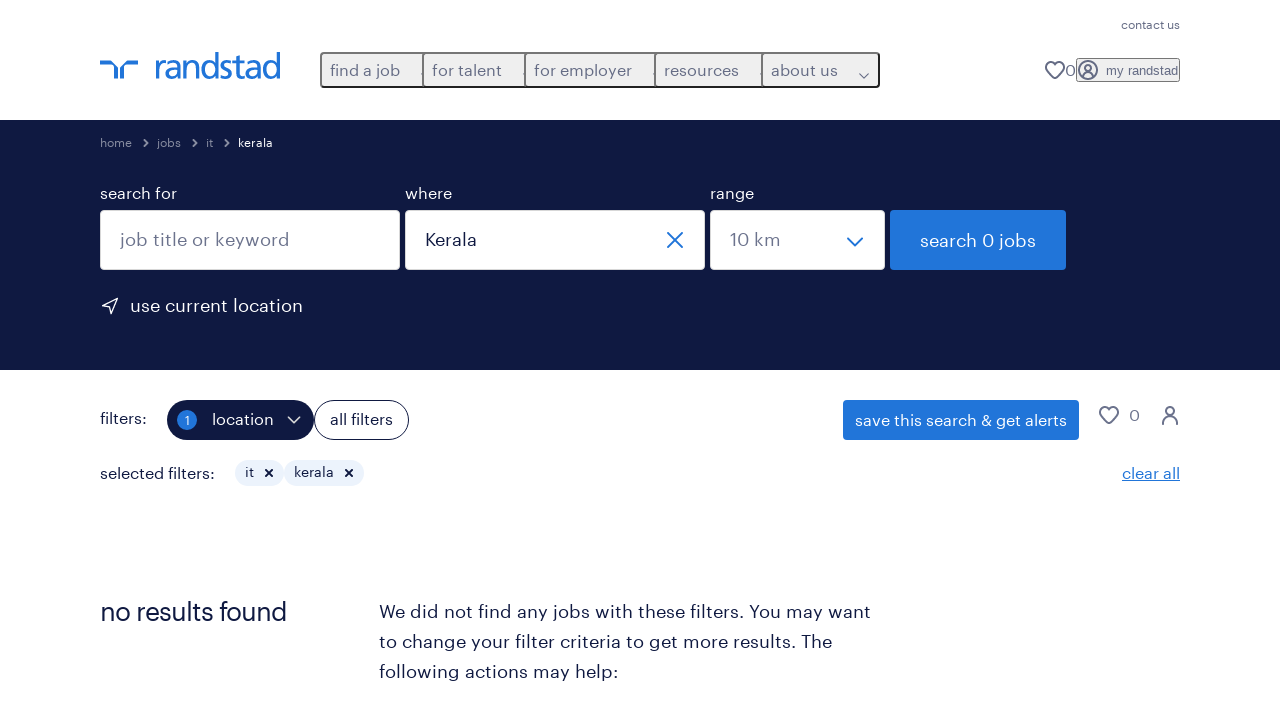

--- FILE ---
content_type: text/html; charset=utf-8
request_url: https://www.randstad.in/jobs/s-it/re-kerala/
body_size: 124781
content:
<!DOCTYPE html><html lang="en"><head><meta charSet="utf-8"/><meta name="viewport" content="width=device-width, initial-scale=1"/><link rel="stylesheet" href="/jobs-app/_next/static/css/948d45c932eaf866.css" data-precedence="next"/><link rel="stylesheet" href="/jobs-app/_next/static/css/f9cf72a00a878417.css" data-precedence="next"/><link rel="stylesheet" href="/jobs-app/_next/static/css/6ff1e03c4b3074df.css" data-precedence="next"/><link rel="stylesheet" href="/jobs-app/_next/static/css/1a3df937c7931d2b.css" data-precedence="next"/><link rel="stylesheet" href="/jobs-app/_next/static/css/201f24b7043c33bc.css" data-precedence="next"/><link rel="stylesheet" href="/jobs-app/_next/static/css/071da008afae016f.css" data-precedence="next"/><link rel="stylesheet" href="/jobs-app/_next/static/css/80625c47ca4f2b88.css" data-precedence="next"/><link rel="preload" as="script" fetchPriority="low" href="/jobs-app/_next/static/chunks/webpack-526a497b0542e08b.js"/><script src="/jobs-app/_next/static/chunks/framework-27fcbc0d-43f20ff7a1779128.js" async=""></script><script src="/jobs-app/_next/static/chunks/framework-4a7382ad-0814878068fc0a1f.js" async=""></script><script src="/jobs-app/_next/static/chunks/framework-4c7823de-db9f56a07e6b6ee8.js" async=""></script><script src="/jobs-app/_next/static/chunks/framework-4497f2ad-ccc9ef0dd6f579c8.js" async=""></script><script src="/jobs-app/_next/static/chunks/framework-359a1f64-dd3374f9ac1092b9.js" async=""></script><script src="/jobs-app/_next/static/chunks/framework-861a245a-35b88edc3866e03d.js" async=""></script><script src="/jobs-app/_next/static/chunks/framework-6808aa01-ace5609068394215.js" async=""></script><script src="/jobs-app/_next/static/chunks/framework-351e52ed-3a67a58d29451bba.js" async=""></script><script src="/jobs-app/_next/static/chunks/framework-49a7e832-96427e89e0bb1ec6.js" async=""></script><script src="/jobs-app/_next/static/chunks/framework-ff30e0d3-6b4bbff6a7a16639.js" async=""></script><script src="/jobs-app/_next/static/chunks/framework-cfb98476-9c4691090b01a172.js" async=""></script><script src="/jobs-app/_next/static/chunks/framework-a6f90180-b35833900b667c9c.js" async=""></script><script src="/jobs-app/_next/static/chunks/framework-d91c2bd6-c20e3a9da22be32f.js" async=""></script><script src="/jobs-app/_next/static/chunks/framework-9a66d3c2-0ba1d603627e835a.js" async=""></script><script src="/jobs-app/_next/static/chunks/framework-2898f16f-259a52575f282e9a.js" async=""></script><script src="/jobs-app/_next/static/chunks/framework-36598b9c-62401ffad6abbef5.js" async=""></script><script src="/jobs-app/_next/static/chunks/framework-8cbd2506-c500ead459d03e3d.js" async=""></script><script src="/jobs-app/_next/static/chunks/commons-f3956634-3dc7b36872dc547d.js" async=""></script><script src="/jobs-app/_next/static/chunks/commons-504cf0ea-1abf0db3043ef654.js" async=""></script><script src="/jobs-app/_next/static/chunks/commons-59c646a6-69363ec8abb1e0fb.js" async=""></script><script src="/jobs-app/_next/static/chunks/commons-1f389510-bdc778ede5e54a53.js" async=""></script><script src="/jobs-app/_next/static/chunks/commons-f88dba18-d6413337a7439ed4.js" async=""></script><script src="/jobs-app/_next/static/chunks/commons-37a93c5f-26363d6f72a6b47a.js" async=""></script><script src="/jobs-app/_next/static/chunks/commons-f945abb9-e5a399ec62b36de8.js" async=""></script><script src="/jobs-app/_next/static/chunks/commons-906c0a89-4475d447486191e5.js" async=""></script><script src="/jobs-app/_next/static/chunks/commons-496fbd4a-770f7a4e44768382.js" async=""></script><script src="/jobs-app/_next/static/chunks/main-app-e5244ff3fb1b7c52.js" async=""></script><script src="/jobs-app/_next/static/chunks/styles-11665e6c5d68ff65.js" async=""></script><script src="/jobs-app/_next/static/chunks/app/layout-d3b5e5fefb1100f8.js" async=""></script><script src="/jobs-app/_next/static/chunks/ffw-components-282ff2a0-c55e9c6075e83db5.js" async=""></script><script src="/jobs-app/_next/static/chunks/ffw-components-fa3c6941-d1e579ab6795ccbc.js" async=""></script><script src="/jobs-app/_next/static/chunks/ffw-components-af1a11b6-2e4fbab1e4e9e94a.js" async=""></script><script src="/jobs-app/_next/static/chunks/ffw-components-49d44471-4cd5bd3ff513f148.js" async=""></script><script src="/jobs-app/_next/static/chunks/ffw-orbit-536af774-ff82cfcf49089fcc.js" async=""></script><script src="/jobs-app/_next/static/chunks/ffw-orbit-76e5a6e8-12dbf6a7825ff716.js" async=""></script><script src="/jobs-app/_next/static/chunks/npm.commons.utils-e0f8eb27-39bc122e509a9a8f.js" async=""></script><script src="/jobs-app/_next/static/chunks/npm.commons.utils-15a45227-dd7bc914e24c6d9b.js" async=""></script><script src="/jobs-app/_next/static/chunks/npm.axios-89cc66c636b00c1d.js" async=""></script><script src="/jobs-app/_next/static/chunks/npm.iconv-lite-7cf423450a03e7e6.js" async=""></script><script src="/jobs-app/_next/static/chunks/npm.i18next-67bc23287c364c70.js" async=""></script><script src="/jobs-app/_next/static/chunks/npm.buffer-bde4709a9f36abf2.js" async=""></script><script src="/jobs-app/_next/static/chunks/npm.needle-d1d7644ca879199d.js" async=""></script><script src="/jobs-app/_next/static/chunks/npm.sax-e16ebc7278bd65bf.js" async=""></script><script src="/jobs-app/_next/static/chunks/npm.axios-cache-interceptor-f53f309c442bb49c.js" async=""></script><script src="/jobs-app/_next/static/chunks/npm.assert-264f66a65fa22df2.js" async=""></script><script src="/jobs-app/_next/static/chunks/npm.splunk-logging-22d1eb06ff0d8eb3.js" async=""></script><script src="/jobs-app/_next/static/chunks/npm.gql-query-builder-15e961da7316e964.js" async=""></script><script src="/jobs-app/_next/static/chunks/npm.react-i18next-c2cb10c35534dc31.js" async=""></script><script src="/jobs-app/_next/static/chunks/npm.util-c8dc522383a4f47a.js" async=""></script><script src="/jobs-app/_next/static/chunks/npm.cookies-next-c2230bf05806e0ea.js" async=""></script><script src="/jobs-app/_next/static/chunks/npm.react-aria-520a154c-c1bd21555ee17d0d.js" async=""></script><script src="/jobs-app/_next/static/chunks/npm.react-aria-36496b81-5da6c5b1ad71ad85.js" async=""></script><script src="/jobs-app/_next/static/chunks/npm.rel-68497049d4671cf3.js" async=""></script><script src="/jobs-app/_next/static/chunks/npm.internationalized-b06a3eeae5732388.js" async=""></script><script src="/jobs-app/_next/static/chunks/npm.react-stately-2776bc05769a9e82.js" async=""></script><script src="/jobs-app/_next/static/chunks/npm.rc-component-be216a3a1769c11a.js" async=""></script><script src="/jobs-app/_next/static/chunks/npm.tailwind-merge-75aa1b2a40d67d61.js" async=""></script><script src="/jobs-app/_next/static/chunks/npm.rc-motion-05a40b426136aeb5.js" async=""></script><script src="/jobs-app/_next/static/chunks/app/%5Blocale%5D/layout-b83490e1f54caea8.js" async=""></script><script src="/jobs-app/_next/static/chunks/npm.libphonenumber-js-e0104883-798854bde1a74453.js" async=""></script><script src="/jobs-app/_next/static/chunks/npm.libphonenumber-js-11f025ec-4e2f172854eb1636.js" async=""></script><script src="/jobs-app/_next/static/chunks/npm.libphonenumber-js-5d38db2d-25acf640b7991176.js" async=""></script><script src="/jobs-app/_next/static/chunks/npm.yup-af702c18b295e6c5.js" async=""></script><script src="/jobs-app/_next/static/chunks/684-1f718c05e7bdf8ab.js" async=""></script><script src="/jobs-app/_next/static/chunks/app/%5Blocale%5D/job-search/%5B%5B...searchParams%5D%5D/page-522dcffc9f3961e6.js" async=""></script><link rel="preload" href="/jobs-app/src/assets/img/icons.svg?v=jobs-app_1768988249705" as="image"/><link rel="preload" href="/jobs-app/src/assets/img/randstad.svg?v=jobs-app_1768988249705" as="image"/><link rel="preload" href="/themes/custom/bluex/dist/assets/font/Graphik-Regular.woff2" as="font" type="font/woff2" crossorigin=""/><title>it Jobs &amp; Vacancies in Kerala | Randstad</title><meta name="description" content="Search for it jobs in Kerala and find your favorite it job offer with Randstad. Discover all the 0 vacancies for it across Kerala, india and apply now."/><meta name="robots" content="noindex, follow"/><link rel="canonical" href="https://www.randstad.in/jobs/s-it/re-kerala/"/><meta property="og:title" content="it Jobs &amp; Vacancies in Kerala | Randstad"/><meta property="og:description" content="Search for it jobs in Kerala and find your favorite it job offer with Randstad. Discover all the 0 vacancies for it across Kerala, india and apply now."/><meta property="og:url" content="https://www.randstad.in/jobs/s-it/re-kerala/"/><meta property="og:image" content="https://www.randstad.in/jobs-app/src/assets/img/randstad-partner-for-talents.jpg"/><meta name="twitter:card" content="summary_large_image"/><meta name="twitter:title" content="it Jobs &amp; Vacancies in Kerala | Randstad"/><meta name="twitter:description" content="Search for it jobs in Kerala and find your favorite it job offer with Randstad. Discover all the 0 vacancies for it across Kerala, india and apply now."/><meta name="twitter:image" content="https://www.randstad.in/jobs-app/src/assets/img/randstad-partner-for-talents.jpg"/><link rel="icon" href="/jobs-app/favicon.ico"/><script src="/jobs-app/_next/static/chunks/polyfills-42372ed130431b0a.js" noModule=""></script></head><body><div class="rel_base rel_megamenu rel_relative rel_z-10 rel_bg-default lg:rel_flex lg:rel_items-center" data-rel-theme="light-default"><div class="lg:rel_container lg:rel_mx-auto lg:rel_grid lg:rel_grid-cols-[1fr_min-content] lg:rel_flex-wrap xl:rel_flex max-lg:[&amp;_a]:rel_no-underline" style="overflow:hidden;visibility:hidden"><div class="rel_w-full lg:rel_pb-6 lg:rel_pt-2"><div class="rel_mx-auto rel_hidden rel_gap-x-6 rel_pb-1 rel_pt-2 rel_text-link-xs lg:rel_flex lg:rel_w-full lg:rel_justify-end"><a href="/contact-us/" class="!rel_text-on-bg-default-subtle rel_underline hover:!rel_text-on-bg-default-link-hover active:!rel_text-on-bg-default-link-pressed">contact us</a></div><div class="rel_box-content rel_flex rel_items-center rel_gap-x-2 rel_py-3 max-lg:rel_pl-6 max-lg:rel_pr-4 lg:rel_grid lg:rel_grid-cols-[auto_minmax(min-content,1fr)_auto] lg:rel_gap-0 lg:rel_border-none lg:rel_pt-4 lg:rel_pb-2"><div class="rel_inline-flex lg:rel_self-start lg:rel_pr-10"><a href="/" class="rel_megamenu__logo-link rel_inline-flex rel_object-left lg:rel_flex-shrink-0 lg:rel_self-start"><svg xmlns="http://www.w3.org/2000/svg" viewBox="0 0 205 30.64"><title>randstad</title><path d="M15.95,30.32H20.5V18.87a2.26,2.26,0,0,0-.67-1.62l-6.75-6.75a2.25,2.25,0,0,0-1.62-.67H0v4.56H12.53a3.42,3.42,0,0,1,3.42,3.42Z" transform="translate(0 -0.18)"></path><path d="M27.28,30.32H22.72V18.87a2.26,2.26,0,0,1,.67-1.62l6.75-6.75a2.25,2.25,0,0,1,1.62-.67H43.22v4.56H30.69a3.42,3.42,0,0,0-3.42,3.42Z" transform="translate(0 -0.18)"></path><path d="M63.8,9.82h3.52V13h.08a6.24,6.24,0,0,1,5.34-3.66,10.69,10.69,0,0,1,2.49.28V13a5.6,5.6,0,0,0-2.09-.36c-3.38,0-5.59,3.22-5.59,8.37v9.33H63.8Z" transform="translate(0 -0.18)"></path><path d="M179.24,22.35c0,3.09-2,5.44-5.7,5.44-1.72,0-3.81-1.18-3.81-3.36,0-3.65,5.06-4,7.1-4,.8,0,1.6.08,2.41.08Zm-11-7.87a9.52,9.52,0,0,1,5.94-2.13c3.77,0,5.05,1.84,5.05,5.38-1.48-.08-2.53-.08-4-.08-3.89,0-9.52,1.6-9.52,6.75,0,4.5,3.1,6.42,7.51,6.42a7.6,7.6,0,0,0,6.34-3.11h.08v2.61H183V17.79c0-5.6-2.36-8.47-8.21-8.47A13.1,13.1,0,0,0,168,11.24Z" transform="translate(0 -0.18)"></path><path d="M88,22.35c0,3.09-2,5.44-5.7,5.44-1.73,0-3.81-1.18-3.81-3.36,0-3.65,5.06-4,7.1-4,.8,0,1.6.08,2.41.08ZM77,14.48A9.52,9.52,0,0,1,83,12.35c3.77,0,5.06,1.84,5.06,5.38-1.48-.08-2.53-.08-4-.08-3.89,0-9.52,1.6-9.52,6.75,0,4.5,3.1,6.42,7.51,6.42a7.6,7.6,0,0,0,6.34-3.11h.08v2.61H91.8V17.79c0-5.6-2.36-8.47-8.21-8.47a13.1,13.1,0,0,0-6.74,1.92Z" transform="translate(0 -0.18)"></path><path d="M94.88,9.82h3.64V13h.08a7.39,7.39,0,0,1,6.73-3.72c5.31,0,7.66,3.28,7.66,8.79V30.32h-3.76V19.69c0-4.79-1-7.13-4.35-7.33-4.31,0-6.24,3.47-6.24,8.48v9.48H94.88Z" transform="translate(0 -0.18)"></path><path d="M137.55,26.33a10.06,10.06,0,0,0,4.7,1.45c1.72,0,3.85-.73,3.85-2.95,0-3.76-8.87-3.43-8.87-9.21,0-4.27,3.18-6.31,7.23-6.31a15.49,15.49,0,0,1,4.7.81l-.32,3.27a11,11,0,0,0-4-1.05c-1.92,0-3.61.81-3.61,2.51,0,4.2,8.87,3,8.87,9.58,0,4.39-3.5,6.39-7.15,6.39a11.84,11.84,0,0,1-5.62-1.12Z" transform="translate(0 -0.18)"></path><path d="M164.48,12.85h-5.43V24.11c0,2.38,1.45,3.67,3.17,3.67a4.65,4.65,0,0,0,2.57-.73v3.2a11.94,11.94,0,0,1-3.21.56c-3.89,0-6.29-1.83-6.29-5.94v-12h-4.62v-3h4.62V5.08l3.76-1.2V9.82h5.43Z" transform="translate(0 -0.18)"></path><path d="M189.56,20c-.08-3.76,1.53-7.64,5.62-7.64s6.06,3.92,6.06,7.76c0,3.43-1.77,7.68-6,7.68C191.17,27.79,189.48,23.22,189.56,20ZM201.4,30.32H205V.18h-3.76V12.6h-.08C200,10.72,198,9.32,194.38,9.32c-5.94,0-8.84,4.85-8.84,10.37s2.61,11.13,8.8,11.13a8.22,8.22,0,0,0,7-3.36h.08Z" transform="translate(0 -0.18)"></path><path d="M119.57,20c-.08-3.76,1.53-7.64,5.62-7.64s6.06,3.92,6.06,7.76c0,3.43-1.77,7.68-6,7.68C121.17,27.79,119.48,23.22,119.57,20Zm11.84,10.33H135V.18h-3.76V12.6h-.08C130,10.72,128,9.32,124.38,9.32c-5.94,0-8.84,4.85-8.84,10.37s2.61,11.13,8.8,11.13a8.22,8.22,0,0,0,7-3.36h.08Z" transform="translate(0 -0.18)"></path></svg></a></div><div class="rel_hidden lg:rel_block"><div class="lg:rel_inline-flex"><nav aria-label="main"><ul class="rel_flex rel_flex-col lg:rel_flex-row lg:rel_gap-2"><li><button aria-haspopup="true" aria-expanded="false" class="rel_megamenu__l1-btn rel_group">find a job<span class="rel_megamenu__btn-icon-wrap"><svg viewBox="0 0 20 20" class="rel_megamenu__btn-icon rel_megamenu__l1-btn-icon" xmlns="http://www.w3.org/2000/svg" aria-hidden="true"><path d="M18,6.5c0,0.3-0.1,0.5-0.3,0.7l-7,7c-0.4,0.4-1,0.4-1.4,0l-7-7c-0.4-0.4-0.4-1,0-1.4c0.4-0.4,1-0.4,1.4,0l6.3,6.3l6.3-6.3c0.4-0.4,1-0.4,1.4,0C17.9,6,18,6.2,18,6.5"></path></svg></span></button><div class="rel_fixed rel_left-0 rel_hidden rel_h-full rel_w-full lg:rel_mt-3"></div><div class="rel_megamenu__menu rel_hidden lg:rel_-mt-6" data-rel-mega-menu="true"><div class="rel_relative rel_w-full lg:rel_container lg:rel_mx-auto"><div class="rel_sticky rel_top-0 rel_h-px rel_border-t rel_border-default max-lg:rel_hidden"></div><div class="lg:rel_flex lg:rel_gap-x-1"><div class="rel_order-2 rel_hidden rel_flex-shrink-0 lg:rel_block"><button type="button" aria-label="close menu" class="rel_megamenu__close-btn"><span class="rel_size-[20px]"><svg viewBox="0 0 20 20" class="rel_fill-icon-on-bg-tertiary-idle" xmlns="http://www.w3.org/2000/svg" aria-hidden="true"><path d="M11.4141,10 L17.7071,3.707 C18.0981,3.316 18.0981,2.684 17.7071,2.293 C17.3161,1.902 16.6841,1.902 16.2931,2.293 L10.0001,8.586 L3.7071,2.293 C3.3161,1.902 2.6841,1.902 2.2931,2.293 C1.9021,2.684 1.9021,3.316 2.2931,3.707 L8.5861,10 L2.2931,16.293 C1.9021,16.684 1.9021,17.316 2.2931,17.707 C2.4881,17.902 2.7441,18 3.0001,18 C3.2561,18 3.5121,17.902 3.7071,17.707 L10.0001,11.414 L16.2931,17.707 C16.4881,17.902 16.7441,18 17.0001,18 C17.2561,18 17.5121,17.902 17.7071,17.707 C18.0981,17.316 18.0981,16.683 17.7071,16.292 L11.4141,10 Z"></path></svg></span></button></div><ul class="rel_megamenu__menu-list"><li class="rel_megamenu__menu-item"><a href="/jobs/" class="rel_megamenu__l2-link">job search</a><ul class="rel_flex rel_flex-col rel_megamenu__l3-list"><li><a href="https://forms.gle/vdvwWLdSdfcGt1FQ9" class="rel_megamenu__l4-link">submit your cv</a></li><li><a href="/jobs/jt-contract/" class="rel_megamenu__l4-link">contract roles</a></li><li><a href="/find-a-job/current-job-openings/" class="rel_megamenu__l4-link">current job openings</a></li><li><a href="/jobs/s-business-management/s2-managing-directors/r-chief-executive-officer/" class="rel_megamenu__l4-link">cxo roles</a></li><li><a href="https://forms.gle/55zujr9c1uMuEwEc7" class="rel_megamenu__l4-link">job fairs</a></li><li><a href="/jobs/jt-permanent/" class="rel_megamenu__l4-link">permanent roles</a></li></ul></li><li class="rel_megamenu__menu-item"><a href="/jobs/" class="rel_megamenu__l2-link">operational jobs</a><ul class="rel_flex rel_flex-col rel_megamenu__l3-list"><li><a href="/jobs/s-scientific-research/s2-rd-managers/r-engineering-director/" class="rel_megamenu__l4-link">engineering</a></li><li><a href="/jobs/s-production-assembly/s2-production-workers/r-manufacturing-assistants/" class="rel_megamenu__l4-link">manufacturing </a></li><li><a href="/jobs/s-work-planners-and-draughtsmen/s2-work-planners-and-draughtsmen/r-supply-chain-specialist/" class="rel_megamenu__l4-link">supply chain &amp; logistics</a></li></ul></li><li class="rel_megamenu__menu-item"><a href="/jobs/" class="rel_megamenu__l2-link">professional jobs</a><ul class="rel_flex rel_flex-col rel_megamenu__l3-list"><li><a href="/jobs/s-business-management/s2-business-and-administrative-services-managers/r-banker/" class="rel_megamenu__l4-link">banking sales</a></li><li><a href="/jobs/s-education-instruction/s2-education-managers/r-education-administrator-primary-education-secondary-education/" class="rel_megamenu__l4-link">education</a></li><li><a href="/jobs/s-finance/s2-accountants-and-bookkeepers/r-account-analyst/" class="rel_megamenu__l4-link">finance &amp; accounting</a></li><li><a href="/jobs/s-administrative/s2-data-entry-employees/r-healthcare-finder/" class="rel_megamenu__l4-link">healthcare</a></li><li><a href="/jobs/s-hr/s2-hr-employees/r-hr-executive/" class="rel_megamenu__l4-link">hr &amp; admin support</a></li><li><a href="/jobs/s-it/s2-software-and-application-developers/r-finance-ites-professionals/" class="rel_megamenu__l4-link">ites/gcc </a></li><li><a href="/jobs/s-legal/s2-lawyers/r-legal-advisor/" class="rel_megamenu__l4-link">legal &amp; compliance</a></li><li><a href="/jobs/s-remote-customer-service/s2-commercial-customer-service-workers/r-inside-sales-executive/" class="rel_megamenu__l4-link">sales &amp; marketing</a></li></ul></li><li class="rel_megamenu__menu-item"><a href="/career-advice/why-work-with-randstad/" class="rel_megamenu__l2-link">work with randstad</a><ul class="rel_flex rel_flex-col rel_megamenu__l3-list"><li><a href="/join-our-team/" class="rel_megamenu__l4-link">join our team</a></li><li><a href="https://randstadjobs.ceipal.com/Jobs/signin" class="rel_megamenu__l4-link">my randstad</a></li><li><a href="https://docs.google.com/forms/d/e/1FAIpQLSfUpjdiKM2ilsRX_00X_oP8tWbDhgoMFPHAoMqAcpyy_4KFJw/viewform?usp=pp_url&amp;entry_1156278888=Website&amp;entry_790319568=Website" class="rel_megamenu__l4-link">refer a friend</a></li></ul></li><li aria-hidden="true" class="rel_megamenu__l2-separator rel_col-span-4 rel_w-screen lg:max-xl:rel_block" role="separator"></li><li class="rel_megamenu__menu-item"><a href="/find-a-job/ongoing-hiring-drives/" class="rel_megamenu__l2-link">ongoing hiring drives</a><ul class="rel_flex rel_flex-col rel_megamenu__l3-list"><li><a href="https://www.randstad.in/job-seekers/areas-of-expertise/banking-finance-sales-jobs/" class="rel_megamenu__l4-link">banking finance and sales jobs</a></li><li><a href="/find-a-job/ongoing-hiring-drives/financial-product-sales-jobs/" class="rel_megamenu__l4-link">financial product sales jobs</a></li></ul></li></ul></div></div></div><div class="rel_my-1 rel_border-b rel_border-default lg:rel_hidden"></div></li><li><button aria-haspopup="true" aria-expanded="false" class="rel_megamenu__l1-btn rel_group">for talent<span class="rel_megamenu__btn-icon-wrap"><svg viewBox="0 0 20 20" class="rel_megamenu__btn-icon rel_megamenu__l1-btn-icon" xmlns="http://www.w3.org/2000/svg" aria-hidden="true"><path d="M18,6.5c0,0.3-0.1,0.5-0.3,0.7l-7,7c-0.4,0.4-1,0.4-1.4,0l-7-7c-0.4-0.4-0.4-1,0-1.4c0.4-0.4,1-0.4,1.4,0l6.3,6.3l6.3-6.3c0.4-0.4,1-0.4,1.4,0C17.9,6,18,6.2,18,6.5"></path></svg></span></button><div class="rel_fixed rel_left-0 rel_hidden rel_h-full rel_w-full lg:rel_mt-3"></div><div class="rel_megamenu__menu rel_hidden lg:rel_-mt-6" data-rel-mega-menu="true"><div class="rel_relative rel_w-full lg:rel_container lg:rel_mx-auto"><div class="rel_sticky rel_top-0 rel_h-px rel_border-t rel_border-default max-lg:rel_hidden"></div><div class="lg:rel_flex lg:rel_gap-x-1"><div class="rel_order-2 rel_hidden rel_flex-shrink-0 lg:rel_block"><button type="button" aria-label="close menu" class="rel_megamenu__close-btn"><span class="rel_size-[20px]"><svg viewBox="0 0 20 20" class="rel_fill-icon-on-bg-tertiary-idle" xmlns="http://www.w3.org/2000/svg" aria-hidden="true"><path d="M11.4141,10 L17.7071,3.707 C18.0981,3.316 18.0981,2.684 17.7071,2.293 C17.3161,1.902 16.6841,1.902 16.2931,2.293 L10.0001,8.586 L3.7071,2.293 C3.3161,1.902 2.6841,1.902 2.2931,2.293 C1.9021,2.684 1.9021,3.316 2.2931,3.707 L8.5861,10 L2.2931,16.293 C1.9021,16.684 1.9021,17.316 2.2931,17.707 C2.4881,17.902 2.7441,18 3.0001,18 C3.2561,18 3.5121,17.902 3.7071,17.707 L10.0001,11.414 L16.2931,17.707 C16.4881,17.902 16.7441,18 17.0001,18 C17.2561,18 17.5121,17.902 17.7071,17.707 C18.0981,17.316 18.0981,16.683 17.7071,16.292 L11.4141,10 Z"></path></svg></span></button></div><ul class="rel_megamenu__menu-list"><li class="rel_megamenu__menu-item"><a href="/for-talent/operational/" class="rel_megamenu__l2-link">operational</a><ul class="rel_flex rel_flex-col rel_megamenu__l3-list"><li><a href="/operational-career/engineering-jobs/" class="rel_megamenu__l4-link">engineering</a></li><li><a href="/operational-career/manufacturing-jobs/" class="rel_megamenu__l4-link">manufacturing</a></li><li><a href="/operational-career/supply-chain-and-logistics-jobs/" class="rel_megamenu__l4-link">supply chain &amp; logistics</a></li></ul></li><li class="rel_megamenu__menu-item"><a href="/for-talent/professional/" class="rel_megamenu__l2-link">professional</a><ul class="rel_flex rel_flex-col rel_megamenu__l3-list"><li><a href="/job-seekers/areas-of-expertise/banking-finance-sales/" class="rel_megamenu__l4-link">banking finance sales</a></li><li><a href="/job-seekers/areas-of-expertise/finance-and-accounting/" class="rel_megamenu__l4-link">finance &amp; accounting</a></li><li><a href="/job-seekers/areas-of-expertise/hr-and-support/" class="rel_megamenu__l4-link">hr &amp; support</a></li><li><a href="/job-seekers/areas-of-expertise/ites-and-gcc/" class="rel_megamenu__l4-link">ites/gcc</a></li><li><a href="/professional-career/legal-and-compliance-jobs/" class="rel_megamenu__l4-link">legal &amp; compliance</a></li><li><a href="/professional-career/pharma-healthcare-and-lifesciences-jobs/" class="rel_megamenu__l4-link">pharma healthcare &amp; lifesciences</a></li><li><a href="/professional-career/sales-and-marketing-jobs/" class="rel_megamenu__l4-link">sales &amp; trade marketing</a></li><li><a href="/professional-career/wholesale-and-retail-jobs/" class="rel_megamenu__l4-link">wholesale &amp; retail</a></li></ul></li><li class="rel_megamenu__menu-item"><a href="/job-seekers/areas-of-expertise/cxo-roles-hiring/" class="rel_megamenu__l2-link">executive (cxo roles)</a><ul class="rel_flex rel_flex-col rel_megamenu__l3-list"><li><a href="/job-seekers/areas-of-expertise/cxo-roles-hiring/#faq" class="rel_megamenu__l4-link">faqs</a></li><li><a href="/job-seekers/areas-of-expertise/cxo-roles-hiring/#join" class="rel_megamenu__l4-link">join talent pool</a></li><li><a href="/job-seekers/areas-of-expertise/cxo-roles-hiring/#latestjobs" class="rel_megamenu__l4-link">latest jobs</a></li></ul></li><li class="rel_megamenu__menu-item"><a href="/employers/areas-of-expertise/randstad-digital/" class="rel_megamenu__l2-link">digital</a><ul class="rel_flex rel_flex-col rel_megamenu__l3-list"><li><a href="https://www.randstaddigital.com/expertise/cloud/" target="_blank" class="rel_megamenu__l4-link">cloud &amp; infrastructure</a></li><li><a href="https://www.randstaddigital.com/expertise/customer-experience/" target="_blank" class="rel_megamenu__l4-link">customer experience</a></li><li><a href="https://www.randstaddigital.com/expertise/data-analytics/" target="_blank" class="rel_megamenu__l4-link">data &amp; analytics</a></li><li><a href="https://www.randstaddigital.com/expertise/digital-product-engineering/" target="_blank" class="rel_megamenu__l4-link">digital product &amp; engineering</a></li></ul></li><li aria-hidden="true" class="rel_megamenu__l2-separator rel_col-span-4 rel_w-screen lg:max-xl:rel_block" role="separator"></li><li class="rel_megamenu__menu-item"><a href="/career-advice/" class="rel_megamenu__l2-link">career advice</a><ul class="rel_flex rel_flex-col rel_megamenu__l3-list"><li><a href="/job-seeker/job-scams/" class="rel_megamenu__l4-link">beware of job scams</a></li><li><a href="/career-advice/career-tests/" class="rel_megamenu__l4-link">career tests</a></li><li><a href="/career-advice/career-tips/" class="rel_megamenu__l4-link">career tips</a></li><li><a href="/career-advice/job-interviews/" class="rel_megamenu__l4-link">interview tips</a></li><li><a href="/job-seeker/job-profiles/" class="rel_megamenu__l4-link">job profiles</a></li><li><a href="/career-advice/job-search-strategy/" class="rel_megamenu__l4-link">job search advice</a></li><li><a href="/job-seeker/job-seeker-toolkit/" class="rel_megamenu__l4-link">job seeker toolkit</a></li><li><a href="/career-advice/resume/" class="rel_megamenu__l4-link">resume tips </a></li></ul></li><li class="rel_megamenu__menu-item"><a href="https://www.randstad.in/for-talent/randstad-bridging-futures-program/" class="rel_megamenu__l2-link">randstad bridging futures program</a><ul class="rel_flex rel_flex-col rel_megamenu__l3-list"><li><a href="https://www.randstad.in/for-talent/randstad-bridging-futures-program/for-talent/" class="rel_megamenu__l4-link">join our talent community</a></li><li><a href="/for-talent/randstad-bridging-futures-program/for-institutes/" class="rel_megamenu__l4-link">register your institute</a></li></ul></li></ul></div></div></div><div class="rel_my-1 rel_border-b rel_border-default lg:rel_hidden"></div></li><li><button aria-haspopup="true" aria-expanded="false" class="rel_megamenu__l1-btn rel_group">for employer<span class="rel_megamenu__btn-icon-wrap"><svg viewBox="0 0 20 20" class="rel_megamenu__btn-icon rel_megamenu__l1-btn-icon" xmlns="http://www.w3.org/2000/svg" aria-hidden="true"><path d="M18,6.5c0,0.3-0.1,0.5-0.3,0.7l-7,7c-0.4,0.4-1,0.4-1.4,0l-7-7c-0.4-0.4-0.4-1,0-1.4c0.4-0.4,1-0.4,1.4,0l6.3,6.3l6.3-6.3c0.4-0.4,1-0.4,1.4,0C17.9,6,18,6.2,18,6.5"></path></svg></span></button><div class="rel_fixed rel_left-0 rel_hidden rel_h-full rel_w-full lg:rel_mt-3"></div><div class="rel_megamenu__menu rel_hidden lg:rel_-mt-6" data-rel-mega-menu="true"><div class="rel_relative rel_w-full lg:rel_container lg:rel_mx-auto"><div class="rel_sticky rel_top-0 rel_h-px rel_border-t rel_border-default max-lg:rel_hidden"></div><div class="lg:rel_flex lg:rel_gap-x-1"><div class="rel_order-2 rel_hidden rel_flex-shrink-0 lg:rel_block"><button type="button" aria-label="close menu" class="rel_megamenu__close-btn"><span class="rel_size-[20px]"><svg viewBox="0 0 20 20" class="rel_fill-icon-on-bg-tertiary-idle" xmlns="http://www.w3.org/2000/svg" aria-hidden="true"><path d="M11.4141,10 L17.7071,3.707 C18.0981,3.316 18.0981,2.684 17.7071,2.293 C17.3161,1.902 16.6841,1.902 16.2931,2.293 L10.0001,8.586 L3.7071,2.293 C3.3161,1.902 2.6841,1.902 2.2931,2.293 C1.9021,2.684 1.9021,3.316 2.2931,3.707 L8.5861,10 L2.2931,16.293 C1.9021,16.684 1.9021,17.316 2.2931,17.707 C2.4881,17.902 2.7441,18 3.0001,18 C3.2561,18 3.5121,17.902 3.7071,17.707 L10.0001,11.414 L16.2931,17.707 C16.4881,17.902 16.7441,18 17.0001,18 C17.2561,18 17.5121,17.902 17.7071,17.707 C18.0981,17.316 18.0981,16.683 17.7071,16.292 L11.4141,10 Z"></path></svg></span></button></div><ul class="rel_megamenu__menu-list"><li class="rel_megamenu__menu-item"><a href="/employers/request-a-call-back/" class="rel_megamenu__l2-link">submit a vacancy</a><ul class="rel_flex rel_flex-col rel_megamenu__l3-list"><li><a href="/employers/request-a-call-back/" class="rel_megamenu__l4-link">request a callback</a></li></ul></li><li class="rel_megamenu__menu-item"><a href="/employers/operational/" class="rel_megamenu__l2-link">operational</a><ul class="rel_flex rel_flex-col rel_megamenu__l3-list"><li><a href="/employers/areas-of-expertise/engineering/" class="rel_megamenu__l4-link">engineering</a></li><li><a href="/employers/areas-of-expertise/manufacturing/" class="rel_megamenu__l4-link">manufacturing</a></li><li><a href="/employers/areas-of-expertise/supply-chain-and-logistics/" class="rel_megamenu__l4-link">supply chain &amp; logistics</a></li></ul></li><li class="rel_megamenu__menu-item"><a href="/employers/professional/" class="rel_megamenu__l2-link">professional</a><ul class="rel_flex rel_flex-col rel_megamenu__l3-list"><li><a href="/professional-services/banking-finance-sales-recruitment/" class="rel_megamenu__l4-link">banking finance sales</a></li><li><a href="/employers/areas-of-expertise/finance-and-accounting/" class="rel_megamenu__l4-link">finance &amp; accounting</a></li><li><a href="/employers/areas-of-expertise/hr-and-support/" class="rel_megamenu__l4-link">hr &amp; support</a></li><li><a href="/employers/areas-of-expertise/ites-gcc/" class="rel_megamenu__l4-link">ites/gcc</a></li><li><a href="/professional-services/legal-and-compliance-recruitment/" class="rel_megamenu__l4-link">legal &amp; compliance</a></li><li><a href="/employers/areas-of-expertise/pharma-healthcare-and-lifesciences/" class="rel_megamenu__l4-link">pharma, healthcare &amp; lifesciences</a></li><li><a href="/employers/our-solutions/sales-and-trade-marketing/" class="rel_megamenu__l4-link">sales &amp; trade marketing</a></li><li><a href="/professional-services/wholesale-and-retail-recruitment/" class="rel_megamenu__l4-link">wholesale &amp; retail</a></li></ul></li><li class="rel_megamenu__menu-item"><a href="/randstad-digital/" target="_blank" class="rel_megamenu__l2-link">digital</a><ul class="rel_flex rel_flex-col rel_megamenu__l3-list"><li><a href="https://www.randstaddigital.com/approach/global-talent-centers/" target="_blank" class="rel_megamenu__l4-link">global talent centers</a></li><li><a href="https://www.randstaddigital.com/approach/managed-solutions/" target="_blank" class="rel_megamenu__l4-link">managed solutions</a></li><li><a href="https://www.randstaddigital.com/approach/talent-services/" target="_blank" class="rel_megamenu__l4-link">talent services</a></li></ul></li><li aria-hidden="true" class="rel_megamenu__l2-separator rel_col-span-4 rel_w-screen lg:max-xl:rel_block" role="separator"></li><li class="rel_megamenu__menu-item"><a href="/employers/our-solutions/randstad-enterprise/" target="_blank" class="rel_megamenu__l2-link">enterprise</a><ul class="rel_flex rel_flex-col rel_megamenu__l3-list"><li><a href="/employers/our-solutions/randstad-enterprise/#advisory" class="rel_megamenu__l4-link">advisory</a></li><li><a href="/employers/our-solutions/randstad-enterprise/#talent_acquisition" class="rel_megamenu__l4-link">talent acquisition</a></li><li><a href="/employers/our-solutions/randstad-enterprise/#talent_development" class="rel_megamenu__l4-link">talent development</a></li><li><a href="/employers/our-solutions/randstad-enterprise/#talent_transition" class="rel_megamenu__l4-link">talent transition</a></li></ul></li><li class="rel_megamenu__menu-item"><a href="/employers/our-solutions/" class="rel_megamenu__l2-link">our services</a><ul class="rel_flex rel_flex-col rel_megamenu__l3-list"><li><a href="https://www.randstad.in/employers/our-solutions/executive-search/" class="rel_megamenu__l4-link">executive search</a></li><li><a href="/employers/our-solutions/hire-to-retire/" class="rel_megamenu__l4-link">hire-to-retire</a></li><li><a href="/employers/our-solutions/managed-services/" class="rel_megamenu__l4-link">managed services</a></li><li><a href="/employers/our-solutions/payroll-services/" class="rel_megamenu__l4-link">payroll</a></li><li><a href="/employers/our-solutions/permanent-recruitment/" class="rel_megamenu__l4-link">perm recruitment</a></li><li><a href="/employers/our-solutions/talent-acquisition-and-management-specialist/" class="rel_megamenu__l4-link">talent acquisition </a></li><li><a href="/employers/our-solutions/talent-export/" class="rel_megamenu__l4-link">talent export</a></li><li><a href="/services/flexible-staffing/" class="rel_megamenu__l4-link">temp recruitment</a></li><li><a href="/employers/our-solutions/workforce-advisory/" class="rel_megamenu__l4-link">workforce advisory </a></li></ul></li></ul></div></div></div><div class="rel_my-1 rel_border-b rel_border-default lg:rel_hidden"></div></li><li><button aria-haspopup="true" aria-expanded="false" class="rel_megamenu__l1-btn rel_group">resources<span class="rel_megamenu__btn-icon-wrap"><svg viewBox="0 0 20 20" class="rel_megamenu__btn-icon rel_megamenu__l1-btn-icon" xmlns="http://www.w3.org/2000/svg" aria-hidden="true"><path d="M18,6.5c0,0.3-0.1,0.5-0.3,0.7l-7,7c-0.4,0.4-1,0.4-1.4,0l-7-7c-0.4-0.4-0.4-1,0-1.4c0.4-0.4,1-0.4,1.4,0l6.3,6.3l6.3-6.3c0.4-0.4,1-0.4,1.4,0C17.9,6,18,6.2,18,6.5"></path></svg></span></button><div class="rel_fixed rel_left-0 rel_hidden rel_h-full rel_w-full lg:rel_mt-3"></div><div class="rel_megamenu__menu rel_hidden lg:rel_-mt-6" data-rel-mega-menu="true"><div class="rel_relative rel_w-full lg:rel_container lg:rel_mx-auto"><div class="rel_sticky rel_top-0 rel_h-px rel_border-t rel_border-default max-lg:rel_hidden"></div><div class="lg:rel_flex lg:rel_gap-x-1"><div class="rel_order-2 rel_hidden rel_flex-shrink-0 lg:rel_block"><button type="button" aria-label="close menu" class="rel_megamenu__close-btn"><span class="rel_size-[20px]"><svg viewBox="0 0 20 20" class="rel_fill-icon-on-bg-tertiary-idle" xmlns="http://www.w3.org/2000/svg" aria-hidden="true"><path d="M11.4141,10 L17.7071,3.707 C18.0981,3.316 18.0981,2.684 17.7071,2.293 C17.3161,1.902 16.6841,1.902 16.2931,2.293 L10.0001,8.586 L3.7071,2.293 C3.3161,1.902 2.6841,1.902 2.2931,2.293 C1.9021,2.684 1.9021,3.316 2.2931,3.707 L8.5861,10 L2.2931,16.293 C1.9021,16.684 1.9021,17.316 2.2931,17.707 C2.4881,17.902 2.7441,18 3.0001,18 C3.2561,18 3.5121,17.902 3.7071,17.707 L10.0001,11.414 L16.2931,17.707 C16.4881,17.902 16.7441,18 17.0001,18 C17.2561,18 17.5121,17.902 17.7071,17.707 C18.0981,17.316 18.0981,16.683 17.7071,16.292 L11.4141,10 Z"></path></svg></span></button></div><ul class="rel_megamenu__menu-list"><li class="rel_megamenu__menu-item"><a href="/resources/workforce-insights/" class="rel_megamenu__l2-link">workforce insights</a><ul class="rel_flex rel_flex-col rel_megamenu__l3-list"><li><a href="/hr-news/workforce-insights/diversity-inclusion-report/" class="rel_megamenu__l4-link">ed&amp;i </a></li><li><a href="/hr-news/workforce-insights/employer-brand-research-reports/" class="rel_megamenu__l4-link">employer brand research </a></li><li><a href="/hr-news/workforce-insights/salary-trends-reports/" class="rel_megamenu__l4-link">salary trends </a></li><li><a href="/hr-news/workforce-insights/startup-hiring-trends-report-2023/" class="rel_megamenu__l4-link">startup hiring </a></li><li><a href="/hr-news/workforce-insights/talent-insights-reports/" class="rel_megamenu__l4-link">talent insights </a></li><li><a href="/hr-news/workforce-insights/talent-pulse-surveys/" class="rel_megamenu__l4-link">talent pulse surveys</a></li><li><a href="/hr-news/workforce-insights/randstad-workmonitor-reports/" class="rel_megamenu__l4-link">workmonitor</a></li></ul></li><li class="rel_megamenu__menu-item"><a href="/resources/testimonials/" class="rel_megamenu__l2-link">testimonials</a><ul class="rel_flex rel_flex-col rel_megamenu__l3-list"><li><a href="/resources/testimonials/#client_testimonials" class="rel_megamenu__l4-link">for employer</a></li><li><a href="/resources/testimonials/#candidate_testimonials" class="rel_megamenu__l4-link">for talent</a></li></ul></li><li class="rel_megamenu__menu-item"><a href="/about-us/randstad-india-podcast/" class="rel_megamenu__l2-link">audio library</a><ul class="rel_flex rel_flex-col rel_megamenu__l3-list"><li><a href="/about-us/randstad-india-podcast/#diversity" class="rel_megamenu__l4-link">diversity series</a></li><li><a href="/about-us/randstad-india-podcast/#mindmatters" class="rel_megamenu__l4-link">mind matters series</a></li></ul></li><li class="rel_megamenu__menu-item"><a href="/hr-news/all-articles/" class="rel_megamenu__l2-link">blogs</a><ul class="rel_flex rel_flex-col rel_megamenu__l3-list"><li><a href="/hr-news/all-articles/employer-branding/" class="rel_megamenu__l4-link">employer branding</a></li><li><a href="/hr-news/all-articles/hr-trends/" class="rel_megamenu__l4-link">hr trends</a></li><li><a href="/hr-news/all-articles/workforce-management/" class="rel_megamenu__l4-link">workforce management</a></li></ul></li><li aria-hidden="true" class="rel_megamenu__l2-separator rel_col-span-4 rel_w-screen lg:max-xl:rel_block" role="separator"></li><li class="rel_megamenu__menu-item"><a href="/resources/press-room/" class="rel_megamenu__l2-link">press room</a><ul class="rel_flex rel_flex-col rel_megamenu__l3-list"><li><a href="/about-us/press-room/industry-insights/" class="rel_megamenu__l4-link">industry insights</a></li><li><a href="/about-us/press-room/leader-bytes-randstad-in-news/" class="rel_megamenu__l4-link">randstad in the news</a></li></ul></li><li class="rel_megamenu__menu-item"><a href="/resources/case-studies/" class="rel_megamenu__l2-link">case studies</a></li></ul></div></div></div><div class="rel_my-1 rel_border-b rel_border-default lg:rel_hidden"></div></li><li><button aria-haspopup="true" aria-expanded="false" class="rel_megamenu__l1-btn rel_group">about us<span class="rel_megamenu__btn-icon-wrap"><svg viewBox="0 0 20 20" class="rel_megamenu__btn-icon rel_megamenu__l1-btn-icon" xmlns="http://www.w3.org/2000/svg" aria-hidden="true"><path d="M18,6.5c0,0.3-0.1,0.5-0.3,0.7l-7,7c-0.4,0.4-1,0.4-1.4,0l-7-7c-0.4-0.4-0.4-1,0-1.4c0.4-0.4,1-0.4,1.4,0l6.3,6.3l6.3-6.3c0.4-0.4,1-0.4,1.4,0C17.9,6,18,6.2,18,6.5"></path></svg></span></button><div class="rel_fixed rel_left-0 rel_hidden rel_h-full rel_w-full lg:rel_mt-3"></div><div class="rel_megamenu__menu rel_hidden lg:rel_-mt-6" data-rel-mega-menu="true"><div class="rel_relative rel_w-full lg:rel_container lg:rel_mx-auto"><div class="rel_sticky rel_top-0 rel_h-px rel_border-t rel_border-default max-lg:rel_hidden"></div><div class="lg:rel_flex lg:rel_gap-x-1"><div class="rel_order-2 rel_hidden rel_flex-shrink-0 lg:rel_block"><button type="button" aria-label="close menu" class="rel_megamenu__close-btn"><span class="rel_size-[20px]"><svg viewBox="0 0 20 20" class="rel_fill-icon-on-bg-tertiary-idle" xmlns="http://www.w3.org/2000/svg" aria-hidden="true"><path d="M11.4141,10 L17.7071,3.707 C18.0981,3.316 18.0981,2.684 17.7071,2.293 C17.3161,1.902 16.6841,1.902 16.2931,2.293 L10.0001,8.586 L3.7071,2.293 C3.3161,1.902 2.6841,1.902 2.2931,2.293 C1.9021,2.684 1.9021,3.316 2.2931,3.707 L8.5861,10 L2.2931,16.293 C1.9021,16.684 1.9021,17.316 2.2931,17.707 C2.4881,17.902 2.7441,18 3.0001,18 C3.2561,18 3.5121,17.902 3.7071,17.707 L10.0001,11.414 L16.2931,17.707 C16.4881,17.902 16.7441,18 17.0001,18 C17.2561,18 17.5121,17.902 17.7071,17.707 C18.0981,17.316 18.0981,16.683 17.7071,16.292 L11.4141,10 Z"></path></svg></span></button></div><ul class="rel_megamenu__menu-list"><li class="rel_megamenu__menu-item"><a href="/about-us/our-history/" class="rel_megamenu__l2-link">our history</a><ul class="rel_flex rel_flex-col rel_megamenu__l3-list"><li><a href="/about-us/dei-diversity-equity-inclusion/" class="rel_megamenu__l4-link">ed&amp;i</a></li><li><a href="/about-us/our-sponsorships/" class="rel_megamenu__l4-link">our sponsorships</a></li><li><a href="/about-us/sustainability/" class="rel_megamenu__l4-link">sustainability</a></li></ul></li><li class="rel_megamenu__menu-item"><a href="/our-offices/" class="rel_megamenu__l2-link">offices</a><ul class="rel_flex rel_flex-col rel_megamenu__l3-list"><li><a href="/our-offices/recruitment-agency-bengaluru_639/" class="rel_megamenu__l4-link">bengaluru</a></li><li><a href="/our-offices/recruitment-agency-chennai_638/" class="rel_megamenu__l4-link">chennai</a></li><li><a href="/our-offices/recruitment-agency-hyderabad_640/" class="rel_megamenu__l4-link">hyderabad</a></li><li><a href="/our-offices/recruitment-agency-kolkata_645/" class="rel_megamenu__l4-link">kolkata</a></li><li><a href="/our-offices/recruitment-agency-mumbai_641/" class="rel_megamenu__l4-link">mumbai</a></li><li><a href="https://www.randstad.in/our-offices/recruitment-agency-new-delhi_643/" class="rel_megamenu__l4-link">new delhi</a></li><li><a href="/our-offices/" class="rel_megamenu__l4-link">view all</a></li></ul></li></ul></div></div></div><div class="rel_my-1 rel_border-b rel_border-default lg:rel_hidden"></div></li></ul></nav></div></div><div class="rel_ml-auto rel_flex rel_items-center rel_gap-1 lg:rel_pl-6"><ul class="rel_inline-flex rel_items-center rel_gap-1 rel_text-paragraph-md lg:rel_gap-x-4 [&amp;_a]:rel_no-underline [&amp;_a]:rel_decoration-inherit"><li class="rel_flex" data-rel-saved-jobs=""><a href="/my-randstad/saved-jobs/" class="rel_group rel_inline-flex rel_items-center rel_whitespace-nowrap rel_p-2 !rel_text-on-bg-tertiary-idle lg:rel_gap-x-1 lg:rel_p-0 lg:!rel_text-on-bg-default-subtle lg:hover:!rel_text-on-bg-default-default max-lg:[&amp;_span:nth-child(2)]:rel_sr-only"><span class="rel_size-[20px]"><svg viewBox="0 0 20 20" class="rel_megamenu__action-icon lg:rel_fill-icon-on-bg-default-subtle lg:group-hover:rel_fill-icon-on-bg-default-default" xmlns="http://www.w3.org/2000/svg" aria-hidden="true"><path d="M9.99646 16.9998C10.5475 17.0168 11.0485 16.6808 11.2965 16.4488C11.6835 16.1338 11.9355 15.8768 12.2045 15.6058L12.4895 15.3208C13.2015 14.6008 13.9215 13.8308 14.6185 13.0428C15.4475 12.1048 16.0585 11.3588 16.5975 10.6228C16.8655 10.2458 17.1785 9.8068 17.4415 9.3228C17.5585 9.1258 17.6625 8.8978 17.7805 8.5928C17.8495 8.4048 17.9025 8.1858 17.9515 7.8818C18.1035 6.8628 17.9005 5.8178 17.3795 4.9548C16.8395 4.0438 15.9755 3.3798 15.0065 3.1258C14.0245 2.8588 12.9005 3.0348 12.0585 3.5848C11.6205 3.8658 11.2475 4.2188 10.9445 4.6378L10.0015 6.0588L9.03146 4.6068C8.74646 4.2138 8.36446 3.8538 7.93846 3.5838C7.08646 3.0318 5.96146 2.8578 4.99146 3.1258C4.01446 3.3858 3.15246 4.0518 2.61846 4.9568C2.09646 5.8268 1.89446 6.8708 2.05046 7.9028C2.09946 8.2008 2.15046 8.4128 2.22646 8.6188C2.33146 8.8908 2.43946 9.1248 2.54446 9.2998C2.82246 9.8078 3.13646 10.2478 3.41346 10.6368C3.94346 11.3598 4.55446 12.1068 5.38446 13.0468C6.10546 13.8588 6.80546 14.6068 7.52046 15.3308L7.77746 15.5868C8.04446 15.8558 8.30846 16.1218 8.64846 16.4038L8.81046 16.5288C8.97246 16.6568 9.08946 16.7488 9.27746 16.8388C9.49746 16.9438 9.73846 17.0368 9.99646 16.9998ZM10.0745 19.0008C10.0365 19.0008 9.99846 18.9998 9.96046 18.9988C9.44946 18.9688 8.90946 18.8778 8.42046 18.6458C8.02446 18.4578 7.77146 18.2568 7.56746 18.0958L7.41746 17.9788C6.96946 17.6108 6.65946 17.2988 6.35946 16.9978L6.10746 16.7458C5.35746 15.9878 4.63446 15.2138 3.88746 14.3738C3.01346 13.3828 2.36746 12.5928 1.79246 11.8088C1.47546 11.3638 1.12546 10.8718 0.806459 10.2898C0.659459 10.0428 0.507459 9.7178 0.355459 9.3248C0.197459 8.8958 0.124459 8.5228 0.0734593 8.2128C-0.150541 6.7088 0.142459 5.1938 0.899459 3.9328C1.69446 2.5868 2.99746 1.5868 4.46946 1.1958C5.98546 0.775802 7.69046 1.0398 9.01746 1.8998C9.37146 2.1248 9.70046 2.3858 10.0005 2.6808C10.2985 2.3878 10.6225 2.1298 10.9725 1.9048C12.2905 1.0438 13.9935 0.776802 15.5215 1.1938C16.9855 1.5768 18.2925 2.5748 19.0955 3.9268C19.8525 5.1828 20.1495 6.6978 19.9285 8.1898C19.8555 8.6308 19.7715 8.9668 19.6535 9.2948C19.4845 9.7298 19.3375 10.0468 19.1805 10.3118C18.8765 10.8698 18.5115 11.3818 18.2185 11.7938C17.6335 12.5918 16.9875 13.3828 16.1165 14.3678C15.3935 15.1848 14.6485 15.9808 13.9015 16.7368L13.6265 17.0128C13.3315 17.3118 13.0255 17.6198 12.6055 17.9578C12.0855 18.4478 11.1165 19.0008 10.0745 19.0008Z"></path></svg></span><span>0</span></a></li><li class="rel_relative rel_flex"><button data-rel-myprofile-trigger="" data-rs-popover-trigger="login-popover" aria-haspopup="dialog" aria-expanded="false" class="rel_group rel_cursor-pointer rel_items-center rel_text-on-bg-default-subtle lg:rel_flex rel_inline-flex rel_p-2 lg:rel_p-0 max-lg:[&amp;_span:nth-child(2)]:rel_sr-only"><span class="rel_inline-flex rel_flex-shrink-0 rel_items-center rel_justify-center rel_text-on-bg-default-subtle rel_text-link-xs"><svg viewBox="0 0 20 20" class="rel_size-[20px] lg:group-hover:rel_fill-icon-on-bg-default-default rel_fill-icon-on-bg-default-subtle" xmlns="http://www.w3.org/2000/svg" aria-hidden="true"><path d="M15.79,15.5044 C15.283,13.6094 13.872,12.0854 12.047,11.4204 C13.212,10.7204 14,9.4584 14,8.0004 C14,5.7914 12.209,4.0004 10,4.0004 C7.791,4.0004 6,5.7914 6,8.0004 C6,9.4584 6.788,10.7204 7.953,11.4204 C6.128,12.0854 4.717,13.6094 4.21,15.5044 C2.845,14.0684 2,12.1324 2,10.0004 C2,5.5884 5.589,2.0004 10,2.0004 C14.411,2.0004 18,5.5884 18,10.0004 C18,12.1324 17.155,14.0684 15.79,15.5044 M10,10.0004 C8.897,10.0004 8,9.1024 8,8.0004 C8,6.8974 8.897,6.0004 10,6.0004 C11.103,6.0004 12,6.8974 12,8.0004 C12,9.1024 11.103,10.0004 10,10.0004 M6.013,16.9254 C6.082,14.7794 7.838,13.0524 10,13.0524 C12.162,13.0524 13.918,14.7794 13.987,16.9254 C12.811,17.6054 11.452,18.0004 10,18.0004 C8.548,18.0004 7.188,17.6054 6.013,16.9254 M10,0.0004 C4.486,0.0004 0,4.4854 0,10.0004 C0,15.5144 4.486,20.0004 10,20.0004 C15.513,20.0004 20,15.5144 20,10.0004 C20,4.4854 15.513,0.0004 10,0.0004"></path></svg></span><span class="rel_ml-2 rel_items-center rel_whitespace-nowrap rel_p-2 group-hover:rel_text-on-bg-default-default group-hover:rel_underline group-active:rel_no-underline lg:rel_inline-flex lg:rel_items-center lg:rel_gap-x-2 lg:rel_p-0">my randstad</span></button></li></ul><button class="rel_ml-auto rel_inline-grid rel_cursor-pointer rel_place-items-center rel_p-2 lg:rel_hidden" aria-label="menu" aria-haspopup="dialog"><span class="rel_size-[20px]"><svg viewBox="0 0 20 20" class="rel_fill-icon-on-bg-tertiary-idle" xmlns="http://www.w3.org/2000/svg" aria-hidden="true"><path d="M18,11 L2,11 C1.447,11 1,10.552 1,10 C1,9.448 1.447,9 2,9 L18,9 C18.553,9 19,9.448 19,10 C19,10.552 18.553,11 18,11 Z M18,5 L2,5 C1.447,5 1,4.552 1,4 C1,3.448 1.447,3 2,3 L18,3 C18.553,3 19,3.448 19,4 C19,4.552 18.553,5 18,5 Z M18,17 L2,17 C1.447,17 1,16.552 1,16 C1,15.448 1.447,15 2,15 L18,15 C18.553,15 19,15.448 19,16 C19,16.552 18.553,17 18,17 Z"></path></svg></span></button></div></div></div></div></div><div role="dialog" class="rel_base rel_fixed rel_top-0 rel_z-10 rel_h-full rel_w-full rel_border-none rel_p-0 lg:rel_hidden rel_hidden" aria-label="navigation" aria-modal="true" data-rel-theme="light-default"><div class="rel_flex rel_h-full rel_flex-col"><div class="rel_relative rel_z-10 rel_box-content rel_flex rel_flex-shrink-0 rel_items-center rel_justify-between rel_gap-x-2 rel_border-b rel_border-default rel_bg-default rel_py-3 rel_pl-6 rel_pr-4"><a href="/" class="rel_megamenu__logo-link" aria-label="shared.components.megamenu.logo.title"><svg xmlns="http://www.w3.org/2000/svg" viewBox="0 0 205 30.64"><title>randstad</title><path d="M15.95,30.32H20.5V18.87a2.26,2.26,0,0,0-.67-1.62l-6.75-6.75a2.25,2.25,0,0,0-1.62-.67H0v4.56H12.53a3.42,3.42,0,0,1,3.42,3.42Z" transform="translate(0 -0.18)"></path><path d="M27.28,30.32H22.72V18.87a2.26,2.26,0,0,1,.67-1.62l6.75-6.75a2.25,2.25,0,0,1,1.62-.67H43.22v4.56H30.69a3.42,3.42,0,0,0-3.42,3.42Z" transform="translate(0 -0.18)"></path><path d="M63.8,9.82h3.52V13h.08a6.24,6.24,0,0,1,5.34-3.66,10.69,10.69,0,0,1,2.49.28V13a5.6,5.6,0,0,0-2.09-.36c-3.38,0-5.59,3.22-5.59,8.37v9.33H63.8Z" transform="translate(0 -0.18)"></path><path d="M179.24,22.35c0,3.09-2,5.44-5.7,5.44-1.72,0-3.81-1.18-3.81-3.36,0-3.65,5.06-4,7.1-4,.8,0,1.6.08,2.41.08Zm-11-7.87a9.52,9.52,0,0,1,5.94-2.13c3.77,0,5.05,1.84,5.05,5.38-1.48-.08-2.53-.08-4-.08-3.89,0-9.52,1.6-9.52,6.75,0,4.5,3.1,6.42,7.51,6.42a7.6,7.6,0,0,0,6.34-3.11h.08v2.61H183V17.79c0-5.6-2.36-8.47-8.21-8.47A13.1,13.1,0,0,0,168,11.24Z" transform="translate(0 -0.18)"></path><path d="M88,22.35c0,3.09-2,5.44-5.7,5.44-1.73,0-3.81-1.18-3.81-3.36,0-3.65,5.06-4,7.1-4,.8,0,1.6.08,2.41.08ZM77,14.48A9.52,9.52,0,0,1,83,12.35c3.77,0,5.06,1.84,5.06,5.38-1.48-.08-2.53-.08-4-.08-3.89,0-9.52,1.6-9.52,6.75,0,4.5,3.1,6.42,7.51,6.42a7.6,7.6,0,0,0,6.34-3.11h.08v2.61H91.8V17.79c0-5.6-2.36-8.47-8.21-8.47a13.1,13.1,0,0,0-6.74,1.92Z" transform="translate(0 -0.18)"></path><path d="M94.88,9.82h3.64V13h.08a7.39,7.39,0,0,1,6.73-3.72c5.31,0,7.66,3.28,7.66,8.79V30.32h-3.76V19.69c0-4.79-1-7.13-4.35-7.33-4.31,0-6.24,3.47-6.24,8.48v9.48H94.88Z" transform="translate(0 -0.18)"></path><path d="M137.55,26.33a10.06,10.06,0,0,0,4.7,1.45c1.72,0,3.85-.73,3.85-2.95,0-3.76-8.87-3.43-8.87-9.21,0-4.27,3.18-6.31,7.23-6.31a15.49,15.49,0,0,1,4.7.81l-.32,3.27a11,11,0,0,0-4-1.05c-1.92,0-3.61.81-3.61,2.51,0,4.2,8.87,3,8.87,9.58,0,4.39-3.5,6.39-7.15,6.39a11.84,11.84,0,0,1-5.62-1.12Z" transform="translate(0 -0.18)"></path><path d="M164.48,12.85h-5.43V24.11c0,2.38,1.45,3.67,3.17,3.67a4.65,4.65,0,0,0,2.57-.73v3.2a11.94,11.94,0,0,1-3.21.56c-3.89,0-6.29-1.83-6.29-5.94v-12h-4.62v-3h4.62V5.08l3.76-1.2V9.82h5.43Z" transform="translate(0 -0.18)"></path><path d="M189.56,20c-.08-3.76,1.53-7.64,5.62-7.64s6.06,3.92,6.06,7.76c0,3.43-1.77,7.68-6,7.68C191.17,27.79,189.48,23.22,189.56,20ZM201.4,30.32H205V.18h-3.76V12.6h-.08C200,10.72,198,9.32,194.38,9.32c-5.94,0-8.84,4.85-8.84,10.37s2.61,11.13,8.8,11.13a8.22,8.22,0,0,0,7-3.36h.08Z" transform="translate(0 -0.18)"></path><path d="M119.57,20c-.08-3.76,1.53-7.64,5.62-7.64s6.06,3.92,6.06,7.76c0,3.43-1.77,7.68-6,7.68C121.17,27.79,119.48,23.22,119.57,20Zm11.84,10.33H135V.18h-3.76V12.6h-.08C130,10.72,128,9.32,124.38,9.32c-5.94,0-8.84,4.85-8.84,10.37s2.61,11.13,8.8,11.13a8.22,8.22,0,0,0,7-3.36h.08Z" transform="translate(0 -0.18)"></path></svg></a><button class="rel_ml-auto rel_inline-grid rel_cursor-pointer rel_place-items-center rel_p-2" aria-label="close"><span class="rel_size-[20px]"><svg viewBox="0 0 20 20" class="rel_fill-icon-on-bg-tertiary-idle" xmlns="http://www.w3.org/2000/svg" aria-hidden="true"><path d="M11.4141,10 L17.7071,3.707 C18.0981,3.316 18.0981,2.684 17.7071,2.293 C17.3161,1.902 16.6841,1.902 16.2931,2.293 L10.0001,8.586 L3.7071,2.293 C3.3161,1.902 2.6841,1.902 2.2931,2.293 C1.9021,2.684 1.9021,3.316 2.2931,3.707 L8.5861,10 L2.2931,16.293 C1.9021,16.684 1.9021,17.316 2.2931,17.707 C2.4881,17.902 2.7441,18 3.0001,18 C3.2561,18 3.5121,17.902 3.7071,17.707 L10.0001,11.414 L16.2931,17.707 C16.4881,17.902 16.7441,18 17.0001,18 C17.2561,18 17.5121,17.902 17.7071,17.707 C18.0981,17.316 18.0981,16.683 17.7071,16.292 L11.4141,10 Z"></path></svg></span></button></div><div class="rel_h-full rel_overflow-y-auto rel_overscroll-y-contain rel_bg-default rel_pb-8"><nav aria-label="main" class="[&amp;_a]:rel_no-underline"><ul class="rel_flex rel_flex-col lg:rel_flex-row lg:rel_gap-2"><li><button aria-haspopup="true" aria-expanded="false" class="rel_megamenu__l1-btn rel_group">find a job<span class="rel_megamenu__btn-icon-wrap"><svg viewBox="0 0 20 20" class="rel_megamenu__btn-icon rel_megamenu__l1-btn-icon" xmlns="http://www.w3.org/2000/svg" aria-hidden="true"><path d="M18,6.5c0,0.3-0.1,0.5-0.3,0.7l-7,7c-0.4,0.4-1,0.4-1.4,0l-7-7c-0.4-0.4-0.4-1,0-1.4c0.4-0.4,1-0.4,1.4,0l6.3,6.3l6.3-6.3c0.4-0.4,1-0.4,1.4,0C17.9,6,18,6.2,18,6.5"></path></svg></span></button><div class="rel_fixed rel_left-0 rel_hidden rel_h-full rel_w-full lg:rel_mt-3"></div><div class="rel_megamenu__menu rel_hidden lg:rel_-mt-6" data-rel-mega-menu="true"><div class="rel_relative rel_w-full lg:rel_container lg:rel_mx-auto"><div class="rel_sticky rel_top-0 rel_h-px rel_border-t rel_border-default max-lg:rel_hidden"></div><div class="lg:rel_flex lg:rel_gap-x-1"><div class="rel_order-2 rel_hidden rel_flex-shrink-0 lg:rel_block"><button type="button" aria-label="close menu" class="rel_megamenu__close-btn"><span class="rel_size-[20px]"><svg viewBox="0 0 20 20" class="rel_fill-icon-on-bg-tertiary-idle" xmlns="http://www.w3.org/2000/svg" aria-hidden="true"><path d="M11.4141,10 L17.7071,3.707 C18.0981,3.316 18.0981,2.684 17.7071,2.293 C17.3161,1.902 16.6841,1.902 16.2931,2.293 L10.0001,8.586 L3.7071,2.293 C3.3161,1.902 2.6841,1.902 2.2931,2.293 C1.9021,2.684 1.9021,3.316 2.2931,3.707 L8.5861,10 L2.2931,16.293 C1.9021,16.684 1.9021,17.316 2.2931,17.707 C2.4881,17.902 2.7441,18 3.0001,18 C3.2561,18 3.5121,17.902 3.7071,17.707 L10.0001,11.414 L16.2931,17.707 C16.4881,17.902 16.7441,18 17.0001,18 C17.2561,18 17.5121,17.902 17.7071,17.707 C18.0981,17.316 18.0981,16.683 17.7071,16.292 L11.4141,10 Z"></path></svg></span></button></div><ul class="rel_megamenu__menu-list"><li class="rel_megamenu__menu-item"><a href="/jobs/" class="rel_megamenu__l2-link">job search</a><ul class="rel_flex rel_flex-col rel_megamenu__l3-list"><li><a href="https://forms.gle/vdvwWLdSdfcGt1FQ9" class="rel_megamenu__l4-link">submit your cv</a></li><li><a href="/jobs/jt-contract/" class="rel_megamenu__l4-link">contract roles</a></li><li><a href="/find-a-job/current-job-openings/" class="rel_megamenu__l4-link">current job openings</a></li><li><a href="/jobs/s-business-management/s2-managing-directors/r-chief-executive-officer/" class="rel_megamenu__l4-link">cxo roles</a></li><li><a href="https://forms.gle/55zujr9c1uMuEwEc7" class="rel_megamenu__l4-link">job fairs</a></li><li><a href="/jobs/jt-permanent/" class="rel_megamenu__l4-link">permanent roles</a></li></ul></li><li class="rel_megamenu__menu-item"><a href="/jobs/" class="rel_megamenu__l2-link">operational jobs</a><ul class="rel_flex rel_flex-col rel_megamenu__l3-list"><li><a href="/jobs/s-scientific-research/s2-rd-managers/r-engineering-director/" class="rel_megamenu__l4-link">engineering</a></li><li><a href="/jobs/s-production-assembly/s2-production-workers/r-manufacturing-assistants/" class="rel_megamenu__l4-link">manufacturing </a></li><li><a href="/jobs/s-work-planners-and-draughtsmen/s2-work-planners-and-draughtsmen/r-supply-chain-specialist/" class="rel_megamenu__l4-link">supply chain &amp; logistics</a></li></ul></li><li class="rel_megamenu__menu-item"><a href="/jobs/" class="rel_megamenu__l2-link">professional jobs</a><ul class="rel_flex rel_flex-col rel_megamenu__l3-list"><li><a href="/jobs/s-business-management/s2-business-and-administrative-services-managers/r-banker/" class="rel_megamenu__l4-link">banking sales</a></li><li><a href="/jobs/s-education-instruction/s2-education-managers/r-education-administrator-primary-education-secondary-education/" class="rel_megamenu__l4-link">education</a></li><li><a href="/jobs/s-finance/s2-accountants-and-bookkeepers/r-account-analyst/" class="rel_megamenu__l4-link">finance &amp; accounting</a></li><li><a href="/jobs/s-administrative/s2-data-entry-employees/r-healthcare-finder/" class="rel_megamenu__l4-link">healthcare</a></li><li><a href="/jobs/s-hr/s2-hr-employees/r-hr-executive/" class="rel_megamenu__l4-link">hr &amp; admin support</a></li><li><a href="/jobs/s-it/s2-software-and-application-developers/r-finance-ites-professionals/" class="rel_megamenu__l4-link">ites/gcc </a></li><li><a href="/jobs/s-legal/s2-lawyers/r-legal-advisor/" class="rel_megamenu__l4-link">legal &amp; compliance</a></li><li><a href="/jobs/s-remote-customer-service/s2-commercial-customer-service-workers/r-inside-sales-executive/" class="rel_megamenu__l4-link">sales &amp; marketing</a></li></ul></li><li class="rel_megamenu__menu-item"><a href="/career-advice/why-work-with-randstad/" class="rel_megamenu__l2-link">work with randstad</a><ul class="rel_flex rel_flex-col rel_megamenu__l3-list"><li><a href="/join-our-team/" class="rel_megamenu__l4-link">join our team</a></li><li><a href="https://randstadjobs.ceipal.com/Jobs/signin" class="rel_megamenu__l4-link">my randstad</a></li><li><a href="https://docs.google.com/forms/d/e/1FAIpQLSfUpjdiKM2ilsRX_00X_oP8tWbDhgoMFPHAoMqAcpyy_4KFJw/viewform?usp=pp_url&amp;entry_1156278888=Website&amp;entry_790319568=Website" class="rel_megamenu__l4-link">refer a friend</a></li></ul></li><li class="rel_megamenu__menu-item"><a href="/find-a-job/ongoing-hiring-drives/" class="rel_megamenu__l2-link">ongoing hiring drives</a><ul class="rel_flex rel_flex-col rel_megamenu__l3-list"><li><a href="https://www.randstad.in/job-seekers/areas-of-expertise/banking-finance-sales-jobs/" class="rel_megamenu__l4-link">banking finance and sales jobs</a></li><li><a href="/find-a-job/ongoing-hiring-drives/financial-product-sales-jobs/" class="rel_megamenu__l4-link">financial product sales jobs</a></li></ul></li></ul></div></div></div><div class="rel_my-1 rel_border-b rel_border-default lg:rel_hidden"></div></li><li><button aria-haspopup="true" aria-expanded="false" class="rel_megamenu__l1-btn rel_group">for talent<span class="rel_megamenu__btn-icon-wrap"><svg viewBox="0 0 20 20" class="rel_megamenu__btn-icon rel_megamenu__l1-btn-icon" xmlns="http://www.w3.org/2000/svg" aria-hidden="true"><path d="M18,6.5c0,0.3-0.1,0.5-0.3,0.7l-7,7c-0.4,0.4-1,0.4-1.4,0l-7-7c-0.4-0.4-0.4-1,0-1.4c0.4-0.4,1-0.4,1.4,0l6.3,6.3l6.3-6.3c0.4-0.4,1-0.4,1.4,0C17.9,6,18,6.2,18,6.5"></path></svg></span></button><div class="rel_fixed rel_left-0 rel_hidden rel_h-full rel_w-full lg:rel_mt-3"></div><div class="rel_megamenu__menu rel_hidden lg:rel_-mt-6" data-rel-mega-menu="true"><div class="rel_relative rel_w-full lg:rel_container lg:rel_mx-auto"><div class="rel_sticky rel_top-0 rel_h-px rel_border-t rel_border-default max-lg:rel_hidden"></div><div class="lg:rel_flex lg:rel_gap-x-1"><div class="rel_order-2 rel_hidden rel_flex-shrink-0 lg:rel_block"><button type="button" aria-label="close menu" class="rel_megamenu__close-btn"><span class="rel_size-[20px]"><svg viewBox="0 0 20 20" class="rel_fill-icon-on-bg-tertiary-idle" xmlns="http://www.w3.org/2000/svg" aria-hidden="true"><path d="M11.4141,10 L17.7071,3.707 C18.0981,3.316 18.0981,2.684 17.7071,2.293 C17.3161,1.902 16.6841,1.902 16.2931,2.293 L10.0001,8.586 L3.7071,2.293 C3.3161,1.902 2.6841,1.902 2.2931,2.293 C1.9021,2.684 1.9021,3.316 2.2931,3.707 L8.5861,10 L2.2931,16.293 C1.9021,16.684 1.9021,17.316 2.2931,17.707 C2.4881,17.902 2.7441,18 3.0001,18 C3.2561,18 3.5121,17.902 3.7071,17.707 L10.0001,11.414 L16.2931,17.707 C16.4881,17.902 16.7441,18 17.0001,18 C17.2561,18 17.5121,17.902 17.7071,17.707 C18.0981,17.316 18.0981,16.683 17.7071,16.292 L11.4141,10 Z"></path></svg></span></button></div><ul class="rel_megamenu__menu-list"><li class="rel_megamenu__menu-item"><a href="/for-talent/operational/" class="rel_megamenu__l2-link">operational</a><ul class="rel_flex rel_flex-col rel_megamenu__l3-list"><li><a href="/operational-career/engineering-jobs/" class="rel_megamenu__l4-link">engineering</a></li><li><a href="/operational-career/manufacturing-jobs/" class="rel_megamenu__l4-link">manufacturing</a></li><li><a href="/operational-career/supply-chain-and-logistics-jobs/" class="rel_megamenu__l4-link">supply chain &amp; logistics</a></li></ul></li><li class="rel_megamenu__menu-item"><a href="/for-talent/professional/" class="rel_megamenu__l2-link">professional</a><ul class="rel_flex rel_flex-col rel_megamenu__l3-list"><li><a href="/job-seekers/areas-of-expertise/banking-finance-sales/" class="rel_megamenu__l4-link">banking finance sales</a></li><li><a href="/job-seekers/areas-of-expertise/finance-and-accounting/" class="rel_megamenu__l4-link">finance &amp; accounting</a></li><li><a href="/job-seekers/areas-of-expertise/hr-and-support/" class="rel_megamenu__l4-link">hr &amp; support</a></li><li><a href="/job-seekers/areas-of-expertise/ites-and-gcc/" class="rel_megamenu__l4-link">ites/gcc</a></li><li><a href="/professional-career/legal-and-compliance-jobs/" class="rel_megamenu__l4-link">legal &amp; compliance</a></li><li><a href="/professional-career/pharma-healthcare-and-lifesciences-jobs/" class="rel_megamenu__l4-link">pharma healthcare &amp; lifesciences</a></li><li><a href="/professional-career/sales-and-marketing-jobs/" class="rel_megamenu__l4-link">sales &amp; trade marketing</a></li><li><a href="/professional-career/wholesale-and-retail-jobs/" class="rel_megamenu__l4-link">wholesale &amp; retail</a></li></ul></li><li class="rel_megamenu__menu-item"><a href="/job-seekers/areas-of-expertise/cxo-roles-hiring/" class="rel_megamenu__l2-link">executive (cxo roles)</a><ul class="rel_flex rel_flex-col rel_megamenu__l3-list"><li><a href="/job-seekers/areas-of-expertise/cxo-roles-hiring/#faq" class="rel_megamenu__l4-link">faqs</a></li><li><a href="/job-seekers/areas-of-expertise/cxo-roles-hiring/#join" class="rel_megamenu__l4-link">join talent pool</a></li><li><a href="/job-seekers/areas-of-expertise/cxo-roles-hiring/#latestjobs" class="rel_megamenu__l4-link">latest jobs</a></li></ul></li><li class="rel_megamenu__menu-item"><a href="/employers/areas-of-expertise/randstad-digital/" class="rel_megamenu__l2-link">digital</a><ul class="rel_flex rel_flex-col rel_megamenu__l3-list"><li><a href="https://www.randstaddigital.com/expertise/cloud/" target="_blank" class="rel_megamenu__l4-link">cloud &amp; infrastructure</a></li><li><a href="https://www.randstaddigital.com/expertise/customer-experience/" target="_blank" class="rel_megamenu__l4-link">customer experience</a></li><li><a href="https://www.randstaddigital.com/expertise/data-analytics/" target="_blank" class="rel_megamenu__l4-link">data &amp; analytics</a></li><li><a href="https://www.randstaddigital.com/expertise/digital-product-engineering/" target="_blank" class="rel_megamenu__l4-link">digital product &amp; engineering</a></li></ul></li><li class="rel_megamenu__menu-item"><a href="/career-advice/" class="rel_megamenu__l2-link">career advice</a><ul class="rel_flex rel_flex-col rel_megamenu__l3-list"><li><a href="/job-seeker/job-scams/" class="rel_megamenu__l4-link">beware of job scams</a></li><li><a href="/career-advice/career-tests/" class="rel_megamenu__l4-link">career tests</a></li><li><a href="/career-advice/career-tips/" class="rel_megamenu__l4-link">career tips</a></li><li><a href="/career-advice/job-interviews/" class="rel_megamenu__l4-link">interview tips</a></li><li><a href="/job-seeker/job-profiles/" class="rel_megamenu__l4-link">job profiles</a></li><li><a href="/career-advice/job-search-strategy/" class="rel_megamenu__l4-link">job search advice</a></li><li><a href="/job-seeker/job-seeker-toolkit/" class="rel_megamenu__l4-link">job seeker toolkit</a></li><li><a href="/career-advice/resume/" class="rel_megamenu__l4-link">resume tips </a></li></ul></li><li class="rel_megamenu__menu-item"><a href="https://www.randstad.in/for-talent/randstad-bridging-futures-program/" class="rel_megamenu__l2-link">randstad bridging futures program</a><ul class="rel_flex rel_flex-col rel_megamenu__l3-list"><li><a href="https://www.randstad.in/for-talent/randstad-bridging-futures-program/for-talent/" class="rel_megamenu__l4-link">join our talent community</a></li><li><a href="/for-talent/randstad-bridging-futures-program/for-institutes/" class="rel_megamenu__l4-link">register your institute</a></li></ul></li></ul></div></div></div><div class="rel_my-1 rel_border-b rel_border-default lg:rel_hidden"></div></li><li><button aria-haspopup="true" aria-expanded="false" class="rel_megamenu__l1-btn rel_group">for employer<span class="rel_megamenu__btn-icon-wrap"><svg viewBox="0 0 20 20" class="rel_megamenu__btn-icon rel_megamenu__l1-btn-icon" xmlns="http://www.w3.org/2000/svg" aria-hidden="true"><path d="M18,6.5c0,0.3-0.1,0.5-0.3,0.7l-7,7c-0.4,0.4-1,0.4-1.4,0l-7-7c-0.4-0.4-0.4-1,0-1.4c0.4-0.4,1-0.4,1.4,0l6.3,6.3l6.3-6.3c0.4-0.4,1-0.4,1.4,0C17.9,6,18,6.2,18,6.5"></path></svg></span></button><div class="rel_fixed rel_left-0 rel_hidden rel_h-full rel_w-full lg:rel_mt-3"></div><div class="rel_megamenu__menu rel_hidden lg:rel_-mt-6" data-rel-mega-menu="true"><div class="rel_relative rel_w-full lg:rel_container lg:rel_mx-auto"><div class="rel_sticky rel_top-0 rel_h-px rel_border-t rel_border-default max-lg:rel_hidden"></div><div class="lg:rel_flex lg:rel_gap-x-1"><div class="rel_order-2 rel_hidden rel_flex-shrink-0 lg:rel_block"><button type="button" aria-label="close menu" class="rel_megamenu__close-btn"><span class="rel_size-[20px]"><svg viewBox="0 0 20 20" class="rel_fill-icon-on-bg-tertiary-idle" xmlns="http://www.w3.org/2000/svg" aria-hidden="true"><path d="M11.4141,10 L17.7071,3.707 C18.0981,3.316 18.0981,2.684 17.7071,2.293 C17.3161,1.902 16.6841,1.902 16.2931,2.293 L10.0001,8.586 L3.7071,2.293 C3.3161,1.902 2.6841,1.902 2.2931,2.293 C1.9021,2.684 1.9021,3.316 2.2931,3.707 L8.5861,10 L2.2931,16.293 C1.9021,16.684 1.9021,17.316 2.2931,17.707 C2.4881,17.902 2.7441,18 3.0001,18 C3.2561,18 3.5121,17.902 3.7071,17.707 L10.0001,11.414 L16.2931,17.707 C16.4881,17.902 16.7441,18 17.0001,18 C17.2561,18 17.5121,17.902 17.7071,17.707 C18.0981,17.316 18.0981,16.683 17.7071,16.292 L11.4141,10 Z"></path></svg></span></button></div><ul class="rel_megamenu__menu-list"><li class="rel_megamenu__menu-item"><a href="/employers/request-a-call-back/" class="rel_megamenu__l2-link">submit a vacancy</a><ul class="rel_flex rel_flex-col rel_megamenu__l3-list"><li><a href="/employers/request-a-call-back/" class="rel_megamenu__l4-link">request a callback</a></li></ul></li><li class="rel_megamenu__menu-item"><a href="/employers/operational/" class="rel_megamenu__l2-link">operational</a><ul class="rel_flex rel_flex-col rel_megamenu__l3-list"><li><a href="/employers/areas-of-expertise/engineering/" class="rel_megamenu__l4-link">engineering</a></li><li><a href="/employers/areas-of-expertise/manufacturing/" class="rel_megamenu__l4-link">manufacturing</a></li><li><a href="/employers/areas-of-expertise/supply-chain-and-logistics/" class="rel_megamenu__l4-link">supply chain &amp; logistics</a></li></ul></li><li class="rel_megamenu__menu-item"><a href="/employers/professional/" class="rel_megamenu__l2-link">professional</a><ul class="rel_flex rel_flex-col rel_megamenu__l3-list"><li><a href="/professional-services/banking-finance-sales-recruitment/" class="rel_megamenu__l4-link">banking finance sales</a></li><li><a href="/employers/areas-of-expertise/finance-and-accounting/" class="rel_megamenu__l4-link">finance &amp; accounting</a></li><li><a href="/employers/areas-of-expertise/hr-and-support/" class="rel_megamenu__l4-link">hr &amp; support</a></li><li><a href="/employers/areas-of-expertise/ites-gcc/" class="rel_megamenu__l4-link">ites/gcc</a></li><li><a href="/professional-services/legal-and-compliance-recruitment/" class="rel_megamenu__l4-link">legal &amp; compliance</a></li><li><a href="/employers/areas-of-expertise/pharma-healthcare-and-lifesciences/" class="rel_megamenu__l4-link">pharma, healthcare &amp; lifesciences</a></li><li><a href="/employers/our-solutions/sales-and-trade-marketing/" class="rel_megamenu__l4-link">sales &amp; trade marketing</a></li><li><a href="/professional-services/wholesale-and-retail-recruitment/" class="rel_megamenu__l4-link">wholesale &amp; retail</a></li></ul></li><li class="rel_megamenu__menu-item"><a href="/randstad-digital/" target="_blank" class="rel_megamenu__l2-link">digital</a><ul class="rel_flex rel_flex-col rel_megamenu__l3-list"><li><a href="https://www.randstaddigital.com/approach/global-talent-centers/" target="_blank" class="rel_megamenu__l4-link">global talent centers</a></li><li><a href="https://www.randstaddigital.com/approach/managed-solutions/" target="_blank" class="rel_megamenu__l4-link">managed solutions</a></li><li><a href="https://www.randstaddigital.com/approach/talent-services/" target="_blank" class="rel_megamenu__l4-link">talent services</a></li></ul></li><li class="rel_megamenu__menu-item"><a href="/employers/our-solutions/randstad-enterprise/" target="_blank" class="rel_megamenu__l2-link">enterprise</a><ul class="rel_flex rel_flex-col rel_megamenu__l3-list"><li><a href="/employers/our-solutions/randstad-enterprise/#advisory" class="rel_megamenu__l4-link">advisory</a></li><li><a href="/employers/our-solutions/randstad-enterprise/#talent_acquisition" class="rel_megamenu__l4-link">talent acquisition</a></li><li><a href="/employers/our-solutions/randstad-enterprise/#talent_development" class="rel_megamenu__l4-link">talent development</a></li><li><a href="/employers/our-solutions/randstad-enterprise/#talent_transition" class="rel_megamenu__l4-link">talent transition</a></li></ul></li><li class="rel_megamenu__menu-item"><a href="/employers/our-solutions/" class="rel_megamenu__l2-link">our services</a><ul class="rel_flex rel_flex-col rel_megamenu__l3-list"><li><a href="https://www.randstad.in/employers/our-solutions/executive-search/" class="rel_megamenu__l4-link">executive search</a></li><li><a href="/employers/our-solutions/hire-to-retire/" class="rel_megamenu__l4-link">hire-to-retire</a></li><li><a href="/employers/our-solutions/managed-services/" class="rel_megamenu__l4-link">managed services</a></li><li><a href="/employers/our-solutions/payroll-services/" class="rel_megamenu__l4-link">payroll</a></li><li><a href="/employers/our-solutions/permanent-recruitment/" class="rel_megamenu__l4-link">perm recruitment</a></li><li><a href="/employers/our-solutions/talent-acquisition-and-management-specialist/" class="rel_megamenu__l4-link">talent acquisition </a></li><li><a href="/employers/our-solutions/talent-export/" class="rel_megamenu__l4-link">talent export</a></li><li><a href="/services/flexible-staffing/" class="rel_megamenu__l4-link">temp recruitment</a></li><li><a href="/employers/our-solutions/workforce-advisory/" class="rel_megamenu__l4-link">workforce advisory </a></li></ul></li></ul></div></div></div><div class="rel_my-1 rel_border-b rel_border-default lg:rel_hidden"></div></li><li><button aria-haspopup="true" aria-expanded="false" class="rel_megamenu__l1-btn rel_group">resources<span class="rel_megamenu__btn-icon-wrap"><svg viewBox="0 0 20 20" class="rel_megamenu__btn-icon rel_megamenu__l1-btn-icon" xmlns="http://www.w3.org/2000/svg" aria-hidden="true"><path d="M18,6.5c0,0.3-0.1,0.5-0.3,0.7l-7,7c-0.4,0.4-1,0.4-1.4,0l-7-7c-0.4-0.4-0.4-1,0-1.4c0.4-0.4,1-0.4,1.4,0l6.3,6.3l6.3-6.3c0.4-0.4,1-0.4,1.4,0C17.9,6,18,6.2,18,6.5"></path></svg></span></button><div class="rel_fixed rel_left-0 rel_hidden rel_h-full rel_w-full lg:rel_mt-3"></div><div class="rel_megamenu__menu rel_hidden lg:rel_-mt-6" data-rel-mega-menu="true"><div class="rel_relative rel_w-full lg:rel_container lg:rel_mx-auto"><div class="rel_sticky rel_top-0 rel_h-px rel_border-t rel_border-default max-lg:rel_hidden"></div><div class="lg:rel_flex lg:rel_gap-x-1"><div class="rel_order-2 rel_hidden rel_flex-shrink-0 lg:rel_block"><button type="button" aria-label="close menu" class="rel_megamenu__close-btn"><span class="rel_size-[20px]"><svg viewBox="0 0 20 20" class="rel_fill-icon-on-bg-tertiary-idle" xmlns="http://www.w3.org/2000/svg" aria-hidden="true"><path d="M11.4141,10 L17.7071,3.707 C18.0981,3.316 18.0981,2.684 17.7071,2.293 C17.3161,1.902 16.6841,1.902 16.2931,2.293 L10.0001,8.586 L3.7071,2.293 C3.3161,1.902 2.6841,1.902 2.2931,2.293 C1.9021,2.684 1.9021,3.316 2.2931,3.707 L8.5861,10 L2.2931,16.293 C1.9021,16.684 1.9021,17.316 2.2931,17.707 C2.4881,17.902 2.7441,18 3.0001,18 C3.2561,18 3.5121,17.902 3.7071,17.707 L10.0001,11.414 L16.2931,17.707 C16.4881,17.902 16.7441,18 17.0001,18 C17.2561,18 17.5121,17.902 17.7071,17.707 C18.0981,17.316 18.0981,16.683 17.7071,16.292 L11.4141,10 Z"></path></svg></span></button></div><ul class="rel_megamenu__menu-list"><li class="rel_megamenu__menu-item"><a href="/resources/workforce-insights/" class="rel_megamenu__l2-link">workforce insights</a><ul class="rel_flex rel_flex-col rel_megamenu__l3-list"><li><a href="/hr-news/workforce-insights/diversity-inclusion-report/" class="rel_megamenu__l4-link">ed&amp;i </a></li><li><a href="/hr-news/workforce-insights/employer-brand-research-reports/" class="rel_megamenu__l4-link">employer brand research </a></li><li><a href="/hr-news/workforce-insights/salary-trends-reports/" class="rel_megamenu__l4-link">salary trends </a></li><li><a href="/hr-news/workforce-insights/startup-hiring-trends-report-2023/" class="rel_megamenu__l4-link">startup hiring </a></li><li><a href="/hr-news/workforce-insights/talent-insights-reports/" class="rel_megamenu__l4-link">talent insights </a></li><li><a href="/hr-news/workforce-insights/talent-pulse-surveys/" class="rel_megamenu__l4-link">talent pulse surveys</a></li><li><a href="/hr-news/workforce-insights/randstad-workmonitor-reports/" class="rel_megamenu__l4-link">workmonitor</a></li></ul></li><li class="rel_megamenu__menu-item"><a href="/resources/testimonials/" class="rel_megamenu__l2-link">testimonials</a><ul class="rel_flex rel_flex-col rel_megamenu__l3-list"><li><a href="/resources/testimonials/#client_testimonials" class="rel_megamenu__l4-link">for employer</a></li><li><a href="/resources/testimonials/#candidate_testimonials" class="rel_megamenu__l4-link">for talent</a></li></ul></li><li class="rel_megamenu__menu-item"><a href="/about-us/randstad-india-podcast/" class="rel_megamenu__l2-link">audio library</a><ul class="rel_flex rel_flex-col rel_megamenu__l3-list"><li><a href="/about-us/randstad-india-podcast/#diversity" class="rel_megamenu__l4-link">diversity series</a></li><li><a href="/about-us/randstad-india-podcast/#mindmatters" class="rel_megamenu__l4-link">mind matters series</a></li></ul></li><li class="rel_megamenu__menu-item"><a href="/hr-news/all-articles/" class="rel_megamenu__l2-link">blogs</a><ul class="rel_flex rel_flex-col rel_megamenu__l3-list"><li><a href="/hr-news/all-articles/employer-branding/" class="rel_megamenu__l4-link">employer branding</a></li><li><a href="/hr-news/all-articles/hr-trends/" class="rel_megamenu__l4-link">hr trends</a></li><li><a href="/hr-news/all-articles/workforce-management/" class="rel_megamenu__l4-link">workforce management</a></li></ul></li><li class="rel_megamenu__menu-item"><a href="/resources/press-room/" class="rel_megamenu__l2-link">press room</a><ul class="rel_flex rel_flex-col rel_megamenu__l3-list"><li><a href="/about-us/press-room/industry-insights/" class="rel_megamenu__l4-link">industry insights</a></li><li><a href="/about-us/press-room/leader-bytes-randstad-in-news/" class="rel_megamenu__l4-link">randstad in the news</a></li></ul></li><li class="rel_megamenu__menu-item"><a href="/resources/case-studies/" class="rel_megamenu__l2-link">case studies</a></li></ul></div></div></div><div class="rel_my-1 rel_border-b rel_border-default lg:rel_hidden"></div></li><li><button aria-haspopup="true" aria-expanded="false" class="rel_megamenu__l1-btn rel_group">about us<span class="rel_megamenu__btn-icon-wrap"><svg viewBox="0 0 20 20" class="rel_megamenu__btn-icon rel_megamenu__l1-btn-icon" xmlns="http://www.w3.org/2000/svg" aria-hidden="true"><path d="M18,6.5c0,0.3-0.1,0.5-0.3,0.7l-7,7c-0.4,0.4-1,0.4-1.4,0l-7-7c-0.4-0.4-0.4-1,0-1.4c0.4-0.4,1-0.4,1.4,0l6.3,6.3l6.3-6.3c0.4-0.4,1-0.4,1.4,0C17.9,6,18,6.2,18,6.5"></path></svg></span></button><div class="rel_fixed rel_left-0 rel_hidden rel_h-full rel_w-full lg:rel_mt-3"></div><div class="rel_megamenu__menu rel_hidden lg:rel_-mt-6" data-rel-mega-menu="true"><div class="rel_relative rel_w-full lg:rel_container lg:rel_mx-auto"><div class="rel_sticky rel_top-0 rel_h-px rel_border-t rel_border-default max-lg:rel_hidden"></div><div class="lg:rel_flex lg:rel_gap-x-1"><div class="rel_order-2 rel_hidden rel_flex-shrink-0 lg:rel_block"><button type="button" aria-label="close menu" class="rel_megamenu__close-btn"><span class="rel_size-[20px]"><svg viewBox="0 0 20 20" class="rel_fill-icon-on-bg-tertiary-idle" xmlns="http://www.w3.org/2000/svg" aria-hidden="true"><path d="M11.4141,10 L17.7071,3.707 C18.0981,3.316 18.0981,2.684 17.7071,2.293 C17.3161,1.902 16.6841,1.902 16.2931,2.293 L10.0001,8.586 L3.7071,2.293 C3.3161,1.902 2.6841,1.902 2.2931,2.293 C1.9021,2.684 1.9021,3.316 2.2931,3.707 L8.5861,10 L2.2931,16.293 C1.9021,16.684 1.9021,17.316 2.2931,17.707 C2.4881,17.902 2.7441,18 3.0001,18 C3.2561,18 3.5121,17.902 3.7071,17.707 L10.0001,11.414 L16.2931,17.707 C16.4881,17.902 16.7441,18 17.0001,18 C17.2561,18 17.5121,17.902 17.7071,17.707 C18.0981,17.316 18.0981,16.683 17.7071,16.292 L11.4141,10 Z"></path></svg></span></button></div><ul class="rel_megamenu__menu-list"><li class="rel_megamenu__menu-item"><a href="/about-us/our-history/" class="rel_megamenu__l2-link">our history</a><ul class="rel_flex rel_flex-col rel_megamenu__l3-list"><li><a href="/about-us/dei-diversity-equity-inclusion/" class="rel_megamenu__l4-link">ed&amp;i</a></li><li><a href="/about-us/our-sponsorships/" class="rel_megamenu__l4-link">our sponsorships</a></li><li><a href="/about-us/sustainability/" class="rel_megamenu__l4-link">sustainability</a></li></ul></li><li class="rel_megamenu__menu-item"><a href="/our-offices/" class="rel_megamenu__l2-link">offices</a><ul class="rel_flex rel_flex-col rel_megamenu__l3-list"><li><a href="/our-offices/recruitment-agency-bengaluru_639/" class="rel_megamenu__l4-link">bengaluru</a></li><li><a href="/our-offices/recruitment-agency-chennai_638/" class="rel_megamenu__l4-link">chennai</a></li><li><a href="/our-offices/recruitment-agency-hyderabad_640/" class="rel_megamenu__l4-link">hyderabad</a></li><li><a href="/our-offices/recruitment-agency-kolkata_645/" class="rel_megamenu__l4-link">kolkata</a></li><li><a href="/our-offices/recruitment-agency-mumbai_641/" class="rel_megamenu__l4-link">mumbai</a></li><li><a href="https://www.randstad.in/our-offices/recruitment-agency-new-delhi_643/" class="rel_megamenu__l4-link">new delhi</a></li><li><a href="/our-offices/" class="rel_megamenu__l4-link">view all</a></li></ul></li></ul></div></div></div><div class="rel_my-1 rel_border-b rel_border-default lg:rel_hidden"></div></li></ul></nav><div><a href="/contact-us/" class="rel_block rel_border-b rel_border-solid rel_border-default rel_px-6 rel_py-2 !rel_text-on-bg-default-subtle rel_no-underline rel_text-heading-sm hover:rel_no-underline">contact us</a><div class="rel_px-6 rel_py-2 rel_text-heading-sm"></div></div></div></div></div><div class="rel_relative lg:rel_container lg:rel_mx-auto" id="navigationPopup"><!--$!--><template data-dgst="BAILOUT_TO_CLIENT_SIDE_RENDERING"></template><!--/$--></div><!--$?--><template id="B:0"></template><div class="block__wrapper wrapper px-none"><div class="block__content block__content--xs block__content--align-right ml-none"><ul class="list-items"><svg aria-labelledby="loader-2-aria" role="img" viewBox="0 0 400 110"><title id="loader-2-aria">Loading...</title><rect role="presentation" x="0" y="0" width="100%" height="100%" clip-path="url(#loader-2-diff)" style="fill:url(#loader-2-animated-diff)"></rect><defs><clipPath id="loader-2-diff"><rect x="0" y="0" rx="3" ry="3" width="250" height="10"></rect><rect x="20" y="20" rx="3" ry="3" width="220" height="10"></rect><rect x="20" y="40" rx="3" ry="3" width="170" height="10"></rect><rect x="0" y="60" rx="3" ry="3" width="250" height="10"></rect><rect x="20" y="80" rx="3" ry="3" width="200" height="10"></rect><rect x="20" y="100" rx="3" ry="3" width="80" height="10"></rect></clipPath><linearGradient id="loader-2-animated-diff"><stop offset="0%" stop-color="#f5f6f7" stop-opacity="1"><animate attributeName="offset" values="-2; -2; 1" keyTimes="0; 0.25; 1" dur="1.2s" repeatCount="indefinite"></animate></stop><stop offset="50%" stop-color="#eee" stop-opacity="1"><animate attributeName="offset" values="-1; -1; 2" keyTimes="0; 0.25; 1" dur="1.2s" repeatCount="indefinite"></animate></stop><stop offset="100%" stop-color="#f5f6f7" stop-opacity="1"><animate attributeName="offset" values="0; 0; 3" keyTimes="0; 0.25; 1" dur="1.2s" repeatCount="indefinite"></animate></stop></linearGradient></defs></svg><svg aria-labelledby="loader-3-aria" role="img" viewBox="0 0 400 110"><title id="loader-3-aria">Loading...</title><rect role="presentation" x="0" y="0" width="100%" height="100%" clip-path="url(#loader-3-diff)" style="fill:url(#loader-3-animated-diff)"></rect><defs><clipPath id="loader-3-diff"><rect x="0" y="0" rx="3" ry="3" width="250" height="10"></rect><rect x="20" y="20" rx="3" ry="3" width="220" height="10"></rect><rect x="20" y="40" rx="3" ry="3" width="170" height="10"></rect><rect x="0" y="60" rx="3" ry="3" width="250" height="10"></rect><rect x="20" y="80" rx="3" ry="3" width="200" height="10"></rect><rect x="20" y="100" rx="3" ry="3" width="80" height="10"></rect></clipPath><linearGradient id="loader-3-animated-diff"><stop offset="0%" stop-color="#f5f6f7" stop-opacity="1"><animate attributeName="offset" values="-2; -2; 1" keyTimes="0; 0.25; 1" dur="1.2s" repeatCount="indefinite"></animate></stop><stop offset="50%" stop-color="#eee" stop-opacity="1"><animate attributeName="offset" values="-1; -1; 2" keyTimes="0; 0.25; 1" dur="1.2s" repeatCount="indefinite"></animate></stop><stop offset="100%" stop-color="#f5f6f7" stop-opacity="1"><animate attributeName="offset" values="0; 0; 3" keyTimes="0; 0.25; 1" dur="1.2s" repeatCount="indefinite"></animate></stop></linearGradient></defs></svg></ul></div></div><!--/$--><footer class="footer bg-variant-brand-secondary content-lazy"><div class="footer__wrapper wrapper"><div data-testid="footer-column-nav" class="footer__grid divider"><div class="footer__column"><ul class="extensive-link-list"><li class="extensive-link-list__item divider"><span class="extensive-link-list__list-title hidden--until-l">find a job</span><div class="collapsible__trigger hidden--from-l" data-rs-collapsible="" data-rs-toggable="" role="button" aria-expanded="false" tabindex="0"><span class="extensive-link-list__list-title">find a job<span class="hidden--from-l icon toggle-arrow"><svg><use xlink:href="/jobs-app/src/assets/img/icons.svg#chevron-down"></use></svg></span></span></div><div class="collapsible__content" data-rs-collapsible-content="true"><ul><li><a href="/jobs/">explore all jobs</a></li><li><a href="https://forms.gle/fcMubde1vVx4GmGp7">submit your cv</a></li><li><a href="/join-our-team/">join our team</a></li><li><a href="https://info.randstad.in/refer-a-friend?_ga=2.80294483.597236119.1716132081-186593124.1681802839">refer a friend</a></li></ul></div></li><li class="extensive-link-list__item divider"><span class="extensive-link-list__list-title hidden--until-l">for talents</span><div class="collapsible__trigger hidden--from-l" data-rs-collapsible="" data-rs-toggable="" role="button" aria-expanded="false" tabindex="0"><span class="extensive-link-list__list-title">for talents<span class="hidden--from-l icon toggle-arrow"><svg><use xlink:href="/jobs-app/src/assets/img/icons.svg#chevron-down"></use></svg></span></span></div><div class="collapsible__content" data-rs-collapsible-content="true"><ul><li><a href="/job-seeker/areas-of-expertise/">specialisms </a></li><li><a href="/resources/testimonials/#candidate_testimonials">testimonials</a></li><li><a href="/career-advice/">career advice</a></li><li><a href="/job-seeker/job-scams/">beware of job scams</a></li></ul></div></li></ul></div><div class="footer__column"><ul class="extensive-link-list"><li class="extensive-link-list__item divider"><span class="extensive-link-list__list-title hidden--until-l">for employers</span><div class="collapsible__trigger hidden--from-l" data-rs-collapsible="" data-rs-toggable="" role="button" aria-expanded="false" tabindex="0"><span class="extensive-link-list__list-title">for employers<span class="hidden--from-l icon toggle-arrow"><svg><use xlink:href="/jobs-app/src/assets/img/icons.svg#chevron-down"></use></svg></span></span></div><div class="collapsible__content" data-rs-collapsible-content="true"><ul><li><a href="/employers/request-a-call-back/">submit a vacancy</a></li><li><a href="/employers/request-a-call-back/">request a callback</a></li><li><a href="/employers/our-solutions/">our services</a></li><li><a href="/employers/areas-of-expertise/">specialisms</a></li><li><a href="/resources/case-studies/">case studies</a></li><li><a href="/resources/testimonials/#client_testimonials">testimonials</a></li></ul></div></li><li class="extensive-link-list__item divider"><span class="extensive-link-list__list-title hidden--until-l">resources</span><div class="collapsible__trigger hidden--from-l" data-rs-collapsible="" data-rs-toggable="" role="button" aria-expanded="false" tabindex="0"><span class="extensive-link-list__list-title">resources<span class="hidden--from-l icon toggle-arrow"><svg><use xlink:href="/jobs-app/src/assets/img/icons.svg#chevron-down"></use></svg></span></span></div><div class="collapsible__content" data-rs-collapsible-content="true"><ul><li><a href="/resources/case-studies/">case studies</a></li><li><a href="/resources/press-room/">press room</a></li><li><a href="/hr-news/all-articles/">blogs</a></li></ul></div></li></ul></div><div class="footer__column"><ul class="extensive-link-list"><li class="extensive-link-list__item divider"><span class="extensive-link-list__list-title hidden--until-l">workforce insights</span><div class="collapsible__trigger hidden--from-l" data-rs-collapsible="" data-rs-toggable="" role="button" aria-expanded="false" tabindex="0"><span class="extensive-link-list__list-title">workforce insights<span class="hidden--from-l icon toggle-arrow"><svg><use xlink:href="/jobs-app/src/assets/img/icons.svg#chevron-down"></use></svg></span></span></div><div class="collapsible__content" data-rs-collapsible-content="true"><ul><li><a href="/hr-news/workforce-insights/talent-insights-reports/">talent insights reports</a></li><li><a href="/hr-news/workforce-insights/employer-brand-research-reports/">employer brand research reports</a></li><li><a href="/resources/workforce-insights/">salary trends reports</a></li><li><a href="/hr-news/workforce-insights/diversity-inclusion-report/">ed&amp;i reports</a></li><li><a href="/hr-news/workforce-insights/randstad-workmonitor-reports/">workmonitor reports</a></li><li><a href="/hr-news/workforce-insights/startup-hiring-trends-report-2023/">startup hiring trends</a></li><li><a href="/hr-news/workforce-insights/talent-pulse-surveys/">talent pulse surveys</a></li></ul></div></li></ul></div><div class="footer__column"><ul class="extensive-link-list"><li class="extensive-link-list__item divider"><span class="extensive-link-list__list-title hidden--until-l">jobs</span><div class="collapsible__trigger hidden--from-l" data-rs-collapsible="" data-rs-toggable="" role="button" aria-expanded="false" tabindex="0"><span class="extensive-link-list__list-title">jobs<span class="hidden--from-l icon toggle-arrow"><svg><use xlink:href="/jobs-app/src/assets/img/icons.svg#chevron-down"></use></svg></span></span></div><div class="collapsible__content" data-rs-collapsible-content="true"><ul><li><a href="/jobs/s-scientific-research/s2-rd-managers/r-engineering-director/">engineering jobs</a></li><li><a href="/jobs/s-business-management/s2-managing-directors/r-chief-executive-officer/">cxo jobs</a></li><li><a href="/jobs/s-production-assembly/s2-production-workers/r-manufacturing-assistants/">manufacturing jobs</a></li><li><a href="/jobs/s-work-planners-and-draughtsmen/s2-work-planners-and-draughtsmen/r-supply-chain-specialist/">supply chain &amp; logistics jobs</a></li><li><a href="/jobs/s-education-instruction/s2-education-managers/r-education-administrator-primary-education-secondary-education/">education jobs</a></li><li><a href="/jobs/s-finance/s2-accountants-and-bookkeepers/r-account-analyst/">finance &amp; accounting jobs</a></li><li><a href="/jobs/s-administrative/s2-data-entry-employees/r-healthcare-finder/">healthcare jobs</a></li><li><a href="/jobs/s-hr/s2-hr-employees/r-hr-executive/">hr &amp; admin support jobs</a></li><li><a href="/jobs/s-it/s2-software-and-application-developers/r-finance-ites-professionals/">ites/gcc jobs</a></li><li><a href="/jobs/s-legal/s2-lawyers/r-legal-advisor/">legal &amp; compliance jobs</a></li><li><a href="/jobs/s-remote-customer-service/s2-commercial-customer-service-workers/r-inside-sales-executive/">sales &amp; marketing jobs</a></li></ul></div></li></ul></div></div><div class="footer__grid"><ul class="social__list"><li class="social__item"><a href="https://www.linkedin.com/company/2554444/" title="click here to view our linkedin " target="_blank" rel="noopener noreferrer" aria-label="click here to view our linkedin "><span class="icon icon--l icon--inline"><svg><title>click here to view our linkedin </title><use xlink:href="/jobs-app/src/assets/img/icons.svg#linkedin-filled-30"></use></svg></span></a></li></ul><div class="footer__bottom-nav"><ul><li><a href="/terms-and-conditions/">terms &amp; conditions</a></li><li><a href="/cookies/">cookies</a></li><li><a href="/misconduct-reporting-procedure/">misconduct reporting procedure</a></li><li><a href="https://www.randstad.in/accessibility-statement/">accessibility</a></li><li><a href="/be-aware/">be aware</a></li><li><a href="https://www.randstad.in/sitemap/">sitemap</a></li><li><a href="https://www.randstad.in/your-privacy-explained/">privacy statement</a></li></ul></div><div class="footer__info"><p>registered office:&nbsp;Randstad India&nbsp;Private Limited, CIN U74210TN1992PTC023097,/Randstad House, Old No. 5 &amp; 5A, New No. 9,&nbsp;Pycrofts Garden Road,&nbsp;Nungambakkam,&nbsp;Chennai, TN - 600 006</p><p>RANDSTAD,&nbsp;<img class="icon--inline" src="/themes/custom/bluex/src/assets/img/randstad-logo.png" alt="home" height="20" width="42" loading="lazy">, HUMAN FORWARD and SHAPING THE WORLD OF WORK are registered trademarks of © Randstad N.V.2023</p><ul><li>Security Advice: Randstad India does not charge any fee at any stage of its recruitment process from the candidate nor allows their employees to collect any fees from any candidates.&nbsp;<a href="/job-seeker/security-advice/" title="Security Advice">Click here to know more</a>&nbsp;</li><li>EEO Statement:&nbsp;Randstad India is an Equal Employment Opportunity Employer. All qualified applicants receive consideration for employment without regard to race, color, religion, sex, sexual orientation, gender identity or expression, appearance, national origin, age, marital status, veteran status, or disability status, or any other characteristics. Our global mission is to become the world’s most equitable and specialized talent company, and we actively embrace diversity and inclusion as the cornerstones of our success. To read more of Randstad India's work in the space of equity, diversity and inclusion please <a href="https://www.randstad.in/employers/research-and-reports/diversity-inclusion-report-2021/" target="_blank" title="ED&amp;I Report 2021" rel="noopener noreferrer">click here</a></li></ul><p>&nbsp;</p></div></div></div></footer><script>requestAnimationFrame(function(){$RT=performance.now()});</script><script src="/jobs-app/_next/static/chunks/webpack-526a497b0542e08b.js" id="_R_" async=""></script><div hidden id="S:0"><!--$?--><template id="B:1"></template><div class="block__wrapper wrapper px-none"><div class="block__content block__content--xs block__content--align-right ml-none"><ul class="list-items"><svg aria-labelledby="loader-2-aria" role="img" viewBox="0 0 400 110"><title id="loader-2-aria">Loading...</title><rect role="presentation" x="0" y="0" width="100%" height="100%" clip-path="url(#loader-2-diff)" style="fill:url(#loader-2-animated-diff)"></rect><defs><clipPath id="loader-2-diff"><rect x="0" y="0" rx="3" ry="3" width="250" height="10"></rect><rect x="20" y="20" rx="3" ry="3" width="220" height="10"></rect><rect x="20" y="40" rx="3" ry="3" width="170" height="10"></rect><rect x="0" y="60" rx="3" ry="3" width="250" height="10"></rect><rect x="20" y="80" rx="3" ry="3" width="200" height="10"></rect><rect x="20" y="100" rx="3" ry="3" width="80" height="10"></rect></clipPath><linearGradient id="loader-2-animated-diff"><stop offset="0%" stop-color="#f5f6f7" stop-opacity="1"><animate attributeName="offset" values="-2; -2; 1" keyTimes="0; 0.25; 1" dur="1.2s" repeatCount="indefinite"></animate></stop><stop offset="50%" stop-color="#eee" stop-opacity="1"><animate attributeName="offset" values="-1; -1; 2" keyTimes="0; 0.25; 1" dur="1.2s" repeatCount="indefinite"></animate></stop><stop offset="100%" stop-color="#f5f6f7" stop-opacity="1"><animate attributeName="offset" values="0; 0; 3" keyTimes="0; 0.25; 1" dur="1.2s" repeatCount="indefinite"></animate></stop></linearGradient></defs></svg><svg aria-labelledby="loader-3-aria" role="img" viewBox="0 0 400 110"><title id="loader-3-aria">Loading...</title><rect role="presentation" x="0" y="0" width="100%" height="100%" clip-path="url(#loader-3-diff)" style="fill:url(#loader-3-animated-diff)"></rect><defs><clipPath id="loader-3-diff"><rect x="0" y="0" rx="3" ry="3" width="250" height="10"></rect><rect x="20" y="20" rx="3" ry="3" width="220" height="10"></rect><rect x="20" y="40" rx="3" ry="3" width="170" height="10"></rect><rect x="0" y="60" rx="3" ry="3" width="250" height="10"></rect><rect x="20" y="80" rx="3" ry="3" width="200" height="10"></rect><rect x="20" y="100" rx="3" ry="3" width="80" height="10"></rect></clipPath><linearGradient id="loader-3-animated-diff"><stop offset="0%" stop-color="#f5f6f7" stop-opacity="1"><animate attributeName="offset" values="-2; -2; 1" keyTimes="0; 0.25; 1" dur="1.2s" repeatCount="indefinite"></animate></stop><stop offset="50%" stop-color="#eee" stop-opacity="1"><animate attributeName="offset" values="-1; -1; 2" keyTimes="0; 0.25; 1" dur="1.2s" repeatCount="indefinite"></animate></stop><stop offset="100%" stop-color="#f5f6f7" stop-opacity="1"><animate attributeName="offset" values="0; 0; 3" keyTimes="0; 0.25; 1" dur="1.2s" repeatCount="indefinite"></animate></stop></linearGradient></defs></svg></ul></div></div><!--/$--></div><script>$RB=[];$RV=function(a){$RT=performance.now();for(var b=0;b<a.length;b+=2){var c=a[b],e=a[b+1];null!==e.parentNode&&e.parentNode.removeChild(e);var f=c.parentNode;if(f){var g=c.previousSibling,h=0;do{if(c&&8===c.nodeType){var d=c.data;if("/$"===d||"/&"===d)if(0===h)break;else h--;else"$"!==d&&"$?"!==d&&"$~"!==d&&"$!"!==d&&"&"!==d||h++}d=c.nextSibling;f.removeChild(c);c=d}while(c);for(;e.firstChild;)f.insertBefore(e.firstChild,c);g.data="$";g._reactRetry&&requestAnimationFrame(g._reactRetry)}}a.length=0};
$RC=function(a,b){if(b=document.getElementById(b))(a=document.getElementById(a))?(a.previousSibling.data="$~",$RB.push(a,b),2===$RB.length&&("number"!==typeof $RT?requestAnimationFrame($RV.bind(null,$RB)):(a=performance.now(),setTimeout($RV.bind(null,$RB),2300>a&&2E3<a?2300-a:$RT+300-a)))):b.parentNode.removeChild(b)};$RC("B:0","S:0")</script><div hidden id="S:1"><template id="P:2"></template></div><script>(self.__next_f=self.__next_f||[]).push([0])</script><script>self.__next_f.push([1,"1:\"$Sreact.fragment\"\n4:I[9766,[],\"\"]\n5:I[98924,[],\"\"]\n7:I[24431,[],\"OutletBoundary\"]\ne:I[57150,[],\"\"]\nf:I[24431,[],\"ViewportBoundary\"]\n11:I[24431,[],\"MetadataBoundary\"]\n14:I[97013,[\"1869\",\"static/chunks/styles-11665e6c5d68ff65.js\",\"7177\",\"static/chunks/app/layout-d3b5e5fefb1100f8.js\"],\"default\"]\n15:I[41402,[\"1869\",\"static/chunks/styles-11665e6c5d68ff65.js\",\"7177\",\"static/chunks/app/layout-d3b5e5fefb1100f8.js\"],\"\"]\n:HL[\"/jobs-app/_next/static/css/948d45c932eaf866.css\",\"style\"]\n:HL[\"/jobs-app/_next/static/css/f9cf72a00a878417.css\",\"style\"]\n:HL[\"/jobs-app/_next/static/css/6ff1e03c4b3074df.css\",\"style\"]\n:HL[\"/jobs-app/_next/static/css/1a3df937c7931d2b.css\",\"style\"]\n:HL[\"/jobs-app/_next/static/css/201f24b7043c33bc.css\",\"style\"]\n:HL[\"/jobs-app/_next/static/css/071da008afae016f.css\",\"style\"]\n:HL[\"/jobs-app/_next/static/css/80625c47ca4f2b88.css\",\"style\"]\n"])</script><script>self.__next_f.push([1,"0:{\"P\":null,\"b\":\"jobs-app\",\"p\":\"/jobs-app\",\"c\":[\"\",\"jobs\",\"s-it\",\"re-kerala\",\"\"],\"i\":false,\"f\":[[[\"\",{\"children\":[[\"locale\",\"en\",\"d\"],{\"children\":[\"job-search\",{\"children\":[[\"searchParams\",\"s-it/re-kerala\",\"oc\"],{\"children\":[\"__PAGE__\",{}]}]}]}]},\"$undefined\",\"$undefined\",true],[\"\",[\"$\",\"$1\",\"c\",{\"children\":[[[\"$\",\"link\",\"0\",{\"rel\":\"stylesheet\",\"href\":\"/jobs-app/_next/static/css/948d45c932eaf866.css\",\"precedence\":\"next\",\"crossOrigin\":\"$undefined\",\"nonce\":\"$undefined\"}],[\"$\",\"link\",\"1\",{\"rel\":\"stylesheet\",\"href\":\"/jobs-app/_next/static/css/f9cf72a00a878417.css\",\"precedence\":\"next\",\"crossOrigin\":\"$undefined\",\"nonce\":\"$undefined\"}],[\"$\",\"link\",\"2\",{\"rel\":\"stylesheet\",\"href\":\"/jobs-app/_next/static/css/6ff1e03c4b3074df.css\",\"precedence\":\"next\",\"crossOrigin\":\"$undefined\",\"nonce\":\"$undefined\"}]],\"$L2\"]}],{\"children\":[[\"locale\",\"en\",\"d\"],[\"$\",\"$1\",\"c\",{\"children\":[[[\"$\",\"link\",\"0\",{\"rel\":\"stylesheet\",\"href\":\"/jobs-app/_next/static/css/1a3df937c7931d2b.css\",\"precedence\":\"next\",\"crossOrigin\":\"$undefined\",\"nonce\":\"$undefined\"}],[\"$\",\"link\",\"1\",{\"rel\":\"stylesheet\",\"href\":\"/jobs-app/_next/static/css/201f24b7043c33bc.css\",\"precedence\":\"next\",\"crossOrigin\":\"$undefined\",\"nonce\":\"$undefined\"}],[\"$\",\"link\",\"2\",{\"rel\":\"stylesheet\",\"href\":\"/jobs-app/_next/static/css/071da008afae016f.css\",\"precedence\":\"next\",\"crossOrigin\":\"$undefined\",\"nonce\":\"$undefined\"}]],\"$L3\"]}],{\"children\":[\"job-search\",[\"$\",\"$1\",\"c\",{\"children\":[null,[\"$\",\"$L4\",null,{\"parallelRouterKey\":\"children\",\"error\":\"$undefined\",\"errorStyles\":\"$undefined\",\"errorScripts\":\"$undefined\",\"template\":[\"$\",\"$L5\",null,{}],\"templateStyles\":\"$undefined\",\"templateScripts\":\"$undefined\",\"notFound\":\"$undefined\",\"forbidden\":\"$undefined\",\"unauthorized\":\"$undefined\"}]]}],{\"children\":[[\"searchParams\",\"s-it/re-kerala\",\"oc\"],[\"$\",\"$1\",\"c\",{\"children\":[null,[\"$\",\"$L4\",null,{\"parallelRouterKey\":\"children\",\"error\":\"$undefined\",\"errorStyles\":\"$undefined\",\"errorScripts\":\"$undefined\",\"template\":[\"$\",\"$L5\",null,{}],\"templateStyles\":\"$undefined\",\"templateScripts\":\"$undefined\",\"notFound\":\"$undefined\",\"forbidden\":\"$undefined\",\"unauthorized\":\"$undefined\"}]]}],{\"children\":[\"__PAGE__\",[\"$\",\"$1\",\"c\",{\"children\":[\"$L6\",[[\"$\",\"link\",\"0\",{\"rel\":\"stylesheet\",\"href\":\"/jobs-app/_next/static/css/80625c47ca4f2b88.css\",\"precedence\":\"next\",\"crossOrigin\":\"$undefined\",\"nonce\":\"$undefined\"}]],[\"$\",\"$L7\",null,{\"children\":[\"$L8\",\"$L9\"]}]]}],{},null,false]},[[\"$\",\"div\",\"l\",{\"className\":\"block__wrapper wrapper px-none\",\"children\":[false,[\"$\",\"div\",null,{\"className\":\"block__content block__content--xs block__content--align-right ml-none\",\"children\":[\"$\",\"ul\",null,{\"className\":\"list-items\",\"children\":[[\"$\",\"svg\",null,{\"aria-labelledby\":\"loader-2-aria\",\"role\":\"img\",\"style\":{},\"viewBox\":\"0 0 400 110\",\"children\":[[\"$\",\"title\",null,{\"id\":\"loader-2-aria\",\"children\":\"Loading...\"}],null,[\"$\",\"rect\",null,{\"role\":\"presentation\",\"x\":\"0\",\"y\":\"0\",\"width\":\"100%\",\"height\":\"100%\",\"clipPath\":\"url(#loader-2-diff)\",\"style\":{\"fill\":\"url(#loader-2-animated-diff)\"}}],[\"$\",\"defs\",null,{\"children\":[[\"$\",\"clipPath\",null,{\"id\":\"loader-2-diff\",\"children\":[[\"$\",\"rect\",null,{\"x\":\"0\",\"y\":\"0\",\"rx\":\"3\",\"ry\":\"3\",\"width\":\"250\",\"height\":\"10\"}],[\"$\",\"rect\",null,{\"x\":\"20\",\"y\":\"20\",\"rx\":\"3\",\"ry\":\"3\",\"width\":\"220\",\"height\":\"10\"}],[\"$\",\"rect\",null,{\"x\":\"20\",\"y\":\"40\",\"rx\":\"3\",\"ry\":\"3\",\"width\":\"170\",\"height\":\"10\"}],[\"$\",\"rect\",null,{\"x\":\"0\",\"y\":\"60\",\"rx\":\"3\",\"ry\":\"3\",\"width\":\"250\",\"height\":\"10\"}],[\"$\",\"rect\",null,{\"x\":\"20\",\"y\":\"80\",\"rx\":\"3\",\"ry\":\"3\",\"width\":\"200\",\"height\":\"10\"}],[\"$\",\"rect\",null,{\"x\":\"20\",\"y\":\"100\",\"rx\":\"3\",\"ry\":\"3\",\"width\":\"80\",\"height\":\"10\"}]]}],[\"$\",\"linearGradient\",null,{\"id\":\"loader-2-animated-diff\",\"gradientTransform\":\"$undefined\",\"children\":[[\"$\",\"stop\",null,{\"offset\":\"0%\",\"stopColor\":\"#f5f6f7\",\"stopOpacity\":1,\"children\":[\"$\",\"animate\",null,{\"attributeName\":\"offset\",\"values\":\"-2; -2; 1\",\"keyTimes\":\"0; 0.25; 1\",\"dur\":\"1.2s\",\"repeatCount\":\"indefinite\",\"begin\":\"$undefined\"}]}],[\"$\",\"stop\",null,{\"offset\":\"50%\",\"stopColor\":\"#eee\",\"stopOpacity\":1,\"children\":[\"$\",\"animate\",null,{\"attributeName\":\"offset\",\"values\":\"-1; -1; 2\",\"keyTimes\":\"0; 0.25; 1\",\"dur\":\"1.2s\",\"repeatCount\":\"indefinite\",\"begin\":\"$undefined\"}]}],[\"$\",\"stop\",null,{\"offset\":\"100%\",\"stopColor\":\"#f5f6f7\",\"stopOpacity\":1,\"children\":[\"$\",\"animate\",null,{\"attributeName\":\"offset\",\"values\":\"0; 0; 3\",\"keyTimes\":\"0; 0.25; 1\",\"dur\":\"1.2s\",\"repeatCount\":\"indefinite\",\"begin\":\"$undefined\"}]}]]}]]}]]}],[\"$\",\"svg\",null,{\"aria-labelledby\":\"loader-3-aria\",\"role\":\"img\",\"style\":{},\"viewBox\":\"0 0 400 110\",\"children\":[[\"$\",\"title\",null,{\"id\":\"loader-3-aria\",\"children\":\"Loading...\"}],null,[\"$\",\"rect\",null,{\"role\":\"presentation\",\"x\":\"0\",\"y\":\"0\",\"width\":\"100%\",\"height\":\"100%\",\"clipPath\":\"url(#loader-3-diff)\",\"style\":{\"fill\":\"url(#loader-3-animated-diff)\"}}],[\"$\",\"defs\",null,{\"children\":[[\"$\",\"clipPath\",null,{\"id\":\"loader-3-diff\",\"children\":[[\"$\",\"rect\",null,{\"x\":\"0\",\"y\":\"0\",\"rx\":\"3\",\"ry\":\"3\",\"width\":\"250\",\"height\":\"10\"}],[\"$\",\"rect\",null,{\"x\":\"20\",\"y\":\"20\",\"rx\":\"3\",\"ry\":\"3\",\"width\":\"220\",\"height\":\"10\"}],[\"$\",\"rect\",null,{\"x\":\"20\",\"y\":\"40\",\"rx\":\"3\",\"ry\":\"3\",\"width\":\"170\",\"height\":\"10\"}],[\"$\",\"rect\",null,{\"x\":\"0\",\"y\":\"60\",\"rx\":\"3\",\"ry\":\"3\",\"width\":\"250\",\"height\":\"10\"}],[\"$\",\"rect\",null,{\"x\":\"20\",\"y\":\"80\",\"rx\":\"3\",\"ry\":\"3\",\"width\":\"200\",\"height\":\"10\"}],[\"$\",\"rect\",null,{\"x\":\"20\",\"y\":\"100\",\"rx\":\"3\",\"ry\":\"3\",\"width\":\"80\",\"height\":\"10\"}]]}],[\"$\",\"linearGradient\",null,{\"id\":\"loader-3-animated-diff\",\"gradientTransform\":\"$undefined\",\"children\":[[\"$\",\"stop\",null,{\"offset\":\"0%\",\"stopColor\":\"#f5f6f7\",\"stopOpacity\":1,\"children\":[\"$\",\"animate\",null,{\"attributeName\":\"offset\",\"values\":\"-2; -2; 1\",\"keyTimes\":\"0; 0.25; 1\",\"dur\":\"1.2s\",\"repeatCount\":\"indefinite\",\"begin\":\"$undefined\"}]}],\"$La\",\"$Lb\"]}]]}]]}]]}]}]]}],[],[]],false]},null,false]},[\"$Lc\",[],[]],false]},null,false],\"$Ld\",false]],\"m\":\"$undefined\",\"G\":[\"$e\",[]],\"s\":false,\"S\":false}\n"])</script><script>self.__next_f.push([1,"a:[\"$\",\"stop\",null,{\"offset\":\"50%\",\"stopColor\":\"#eee\",\"stopOpacity\":1,\"children\":[\"$\",\"animate\",null,{\"attributeName\":\"offset\",\"values\":\"-1; -1; 2\",\"keyTimes\":\"0; 0.25; 1\",\"dur\":\"1.2s\",\"repeatCount\":\"indefinite\",\"begin\":\"$undefined\"}]}]\nb:[\"$\",\"stop\",null,{\"offset\":\"100%\",\"stopColor\":\"#f5f6f7\",\"stopOpacity\":1,\"children\":[\"$\",\"animate\",null,{\"attributeName\":\"offset\",\"values\":\"0; 0; 3\",\"keyTimes\":\"0; 0.25; 1\",\"dur\":\"1.2s\",\"repeatCount\":\"indefinite\",\"begin\":\"$undefined\"}]}]\n"])</script><script>self.__next_f.push([1,"c:[\"$\",\"div\",\"l\",{\"className\":\"block__wrapper wrapper px-none\",\"children\":[false,[\"$\",\"div\",null,{\"className\":\"block__content block__content--xs block__content--align-right ml-none\",\"children\":[\"$\",\"ul\",null,{\"className\":\"list-items\",\"children\":[[\"$\",\"svg\",null,{\"aria-labelledby\":\"loader-2-aria\",\"role\":\"img\",\"style\":{},\"viewBox\":\"0 0 400 110\",\"children\":[[\"$\",\"title\",null,{\"id\":\"loader-2-aria\",\"children\":\"Loading...\"}],null,[\"$\",\"rect\",null,{\"role\":\"presentation\",\"x\":\"0\",\"y\":\"0\",\"width\":\"100%\",\"height\":\"100%\",\"clipPath\":\"url(#loader-2-diff)\",\"style\":{\"fill\":\"url(#loader-2-animated-diff)\"}}],[\"$\",\"defs\",null,{\"children\":[[\"$\",\"clipPath\",null,{\"id\":\"loader-2-diff\",\"children\":[[\"$\",\"rect\",null,{\"x\":\"0\",\"y\":\"0\",\"rx\":\"3\",\"ry\":\"3\",\"width\":\"250\",\"height\":\"10\"}],[\"$\",\"rect\",null,{\"x\":\"20\",\"y\":\"20\",\"rx\":\"3\",\"ry\":\"3\",\"width\":\"220\",\"height\":\"10\"}],[\"$\",\"rect\",null,{\"x\":\"20\",\"y\":\"40\",\"rx\":\"3\",\"ry\":\"3\",\"width\":\"170\",\"height\":\"10\"}],[\"$\",\"rect\",null,{\"x\":\"0\",\"y\":\"60\",\"rx\":\"3\",\"ry\":\"3\",\"width\":\"250\",\"height\":\"10\"}],[\"$\",\"rect\",null,{\"x\":\"20\",\"y\":\"80\",\"rx\":\"3\",\"ry\":\"3\",\"width\":\"200\",\"height\":\"10\"}],[\"$\",\"rect\",null,{\"x\":\"20\",\"y\":\"100\",\"rx\":\"3\",\"ry\":\"3\",\"width\":\"80\",\"height\":\"10\"}]]}],[\"$\",\"linearGradient\",null,{\"id\":\"loader-2-animated-diff\",\"gradientTransform\":\"$undefined\",\"children\":[[\"$\",\"stop\",null,{\"offset\":\"0%\",\"stopColor\":\"#f5f6f7\",\"stopOpacity\":1,\"children\":[\"$\",\"animate\",null,{\"attributeName\":\"offset\",\"values\":\"-2; -2; 1\",\"keyTimes\":\"0; 0.25; 1\",\"dur\":\"1.2s\",\"repeatCount\":\"indefinite\",\"begin\":\"$undefined\"}]}],[\"$\",\"stop\",null,{\"offset\":\"50%\",\"stopColor\":\"#eee\",\"stopOpacity\":1,\"children\":[\"$\",\"animate\",null,{\"attributeName\":\"offset\",\"values\":\"-1; -1; 2\",\"keyTimes\":\"0; 0.25; 1\",\"dur\":\"1.2s\",\"repeatCount\":\"indefinite\",\"begin\":\"$undefined\"}]}],[\"$\",\"stop\",null,{\"offset\":\"100%\",\"stopColor\":\"#f5f6f7\",\"stopOpacity\":1,\"children\":[\"$\",\"animate\",null,{\"attributeName\":\"offset\",\"values\":\"0; 0; 3\",\"keyTimes\":\"0; 0.25; 1\",\"dur\":\"1.2s\",\"repeatCount\":\"indefinite\",\"begin\":\"$undefined\"}]}]]}]]}]]}],[\"$\",\"svg\",null,{\"aria-labelledby\":\"loader-3-aria\",\"role\":\"img\",\"style\":{},\"viewBox\":\"0 0 400 110\",\"children\":[[\"$\",\"title\",null,{\"id\":\"loader-3-aria\",\"children\":\"Loading...\"}],null,[\"$\",\"rect\",null,{\"role\":\"presentation\",\"x\":\"0\",\"y\":\"0\",\"width\":\"100%\",\"height\":\"100%\",\"clipPath\":\"url(#loader-3-diff)\",\"style\":{\"fill\":\"url(#loader-3-animated-diff)\"}}],[\"$\",\"defs\",null,{\"children\":[[\"$\",\"clipPath\",null,{\"id\":\"loader-3-diff\",\"children\":[[\"$\",\"rect\",null,{\"x\":\"0\",\"y\":\"0\",\"rx\":\"3\",\"ry\":\"3\",\"width\":\"250\",\"height\":\"10\"}],[\"$\",\"rect\",null,{\"x\":\"20\",\"y\":\"20\",\"rx\":\"3\",\"ry\":\"3\",\"width\":\"220\",\"height\":\"10\"}],[\"$\",\"rect\",null,{\"x\":\"20\",\"y\":\"40\",\"rx\":\"3\",\"ry\":\"3\",\"width\":\"170\",\"height\":\"10\"}],[\"$\",\"rect\",null,{\"x\":\"0\",\"y\":\"60\",\"rx\":\"3\",\"ry\":\"3\",\"width\":\"250\",\"height\":\"10\"}],[\"$\",\"rect\",null,{\"x\":\"20\",\"y\":\"80\",\"rx\":\"3\",\"ry\":\"3\",\"width\":\"200\",\"height\":\"10\"}],[\"$\",\"rect\",null,{\"x\":\"20\",\"y\":\"100\",\"rx\":\"3\",\"ry\":\"3\",\"width\":\"80\",\"height\":\"10\"}]]}],[\"$\",\"linearGradient\",null,{\"id\":\"loader-3-animated-diff\",\"gradientTransform\":\"$undefined\",\"children\":[[\"$\",\"stop\",null,{\"offset\":\"0%\",\"stopColor\":\"#f5f6f7\",\"stopOpacity\":1,\"children\":[\"$\",\"animate\",null,{\"attributeName\":\"offset\",\"values\":\"-2; -2; 1\",\"keyTimes\":\"0; 0.25; 1\",\"dur\":\"1.2s\",\"repeatCount\":\"indefinite\",\"begin\":\"$undefined\"}]}],[\"$\",\"stop\",null,{\"offset\":\"50%\",\"stopColor\":\"#eee\",\"stopOpacity\":1,\"children\":[\"$\",\"animate\",null,{\"attributeName\":\"offset\",\"values\":\"-1; -1; 2\",\"keyTimes\":\"0; 0.25; 1\",\"dur\":\"1.2s\",\"repeatCount\":\"indefinite\",\"begin\":\"$undefined\"}]}],[\"$\",\"stop\",null,{\"offset\":\"100%\",\"stopColor\":\"#f5f6f7\",\"stopOpacity\":1,\"children\":[\"$\",\"animate\",null,{\"attributeName\":\"offset\",\"values\":\"0; 0; 3\",\"keyTimes\":\"0; 0.25; 1\",\"dur\":\"1.2s\",\"repeatCount\":\"indefinite\",\"begin\":\"$undefined\"}]}]]}]]}]]}]]}]}]]}]\n"])</script><script>self.__next_f.push([1,"d:[\"$\",\"$1\",\"h\",{\"children\":[null,[[\"$\",\"$Lf\",null,{\"children\":\"$L10\"}],null],[\"$\",\"$L11\",null,{\"children\":\"$L12\"}]]}]\n"])</script><script>self.__next_f.push([1,"2:[\"$\",\"html\",null,{\"lang\":\"en\",\"children\":[[\"$\",\"head\",null,{\"children\":[[\"$\",\"link\",null,{\"rel\":\"preload\",\"href\":\"/jobs-app/src/assets/img/icons.svg?v=jobs-app_1768988249705\",\"as\":\"image\"}],[\"$\",\"link\",null,{\"rel\":\"preload\",\"href\":\"/jobs-app/src/assets/img/randstad.svg?v=jobs-app_1768988249705\",\"as\":\"image\"}],[\"$\",\"link\",null,{\"rel\":\"preload\",\"href\":\"/themes/custom/bluex/dist/assets/font/Graphik-Regular.woff2\",\"as\":\"font\",\"type\":\"font/woff2\",\"crossOrigin\":\"\"}]]}],[\"$\",\"body\",null,{\"children\":[[\"$\",\"$L4\",null,{\"parallelRouterKey\":\"children\",\"error\":\"$undefined\",\"errorStyles\":\"$undefined\",\"errorScripts\":\"$undefined\",\"template\":[\"$\",\"$L5\",null,{}],\"templateStyles\":\"$undefined\",\"templateScripts\":\"$undefined\",\"notFound\":[\"$L13\",[]],\"forbidden\":\"$undefined\",\"unauthorized\":\"$undefined\"}],[\"$\",\"$L14\",null,{}],[\"$\",\"$L15\",null,{\"type\":\"text/javascript\",\"src\":\"/jobs-app/src/assets/js/job-app.js?v=jobs-app_1768988249705\",\"strategy\":\"lazyOnload\"}]]}]]}]\n"])</script><script>self.__next_f.push([1,"10:[[\"$\",\"meta\",\"0\",{\"charSet\":\"utf-8\"}],[\"$\",\"meta\",\"1\",{\"name\":\"viewport\",\"content\":\"width=device-width, initial-scale=1\"}]]\n8:null\n"])</script><script>self.__next_f.push([1,"16:T429,"])</script><script>self.__next_f.push([1,"\nhtml:not(.js) .modal--navigation{visibility:visible;position:static}html:not(.js) .modal--navigation .modal__header{display:none}html:not(.js) .modal--navigation .modal__dialog::before{opacity:1;transform:translateY(0)}html:not(.js) .modal--navigation .modal__main{opacity:1;padding-bottom:12px;height:100%;margin-top:20px}html:not(.js) .modal--navigation .modal__main::after{transform:translateY(100%)}html:not(.js) .collapsible__content{max-height:100%}html:not(.js) .collapsible__button,html:not(.js) .collapsible__trigger.button,html:not(.js) .navigation__top .navigation__service{display:none}html:not(.js) .banner__slide.hidden{display:block!important}html:not(.js) .blog-overview__list{width:100%;display:block;margin-left:0!important;margin-right:0!important}html:not(.js) .blog-overview__list li{width:100%!important;margin-bottom:20px;padding:0!important}html:not(.js) .carousel-hidden{position:relative;visibility:visible;opacity:1}html:not(.js) .blog-overview--carousel .blog-overview__list:not(.slick-initialized){visibility:visible!important}\n\n      "])</script><script>self.__next_f.push([1,"13:[\"$\",\"html\",null,{\"lang\":\"en\",\"dir\":\"ltr\",\"prefix\":\"og: https://ogp.me/ns#\",\"class\":\"page--system--404 opco-l-in\",\"children\":[[\"$\",\"head\",null,{\"children\":[[\"$\",\"meta\",\"1\",{\"charSet\":\"utf-8\",\"children\":\"$undefined\"}],[\"$\",\"meta\",\"3\",{\"name\":\"description\",\"content\":\"Find a job. Temporary staffing, permanent placement, consultants provided on site (Inhouse Services), seconded specialists (Professionals) and specialized HR solutions.\",\"children\":\"$undefined\"}],[\"$\",\"link\",\"5\",{\"rel\":\"canonical\",\"href\":\"https://www.randstad.in/\",\"children\":\"$undefined\"}],[\"$\",\"meta\",\"7\",{\"name\":\"robots\",\"content\":\"index, follow, max-image-preview:large\",\"children\":\"$undefined\"}],[\"$\",\"link\",\"9\",{\"rel\":\"shortlink\",\"href\":\"https://www.randstad.in/\",\"children\":\"$undefined\"}],[\"$\",\"meta\",\"11\",{\"name\":\"google\",\"content\":\"naOAHO4aDjxXO-OkYn7pyi3-MyNi39w3yocmpV7hRmE\",\"children\":\"$undefined\"}],[\"$\",\"meta\",\"13\",{\"property\":\"og:title\",\"content\":\"Page not found\",\"children\":\"$undefined\"}],[\"$\",\"meta\",\"15\",{\"property\":\"og:description\",\"content\":\"Find a job. Temporary staffing, permanent placement, consultants provided on site (Inhouse Services), seconded specialists (Professionals) and specialized HR solutions.\",\"children\":\"$undefined\"}],[\"$\",\"meta\",\"17\",{\"name\":\"twitter:description\",\"content\":\"Find a job. Temporary staffing, permanent placement, consultants provided on site (Inhouse Services), seconded specialists (Professionals) and specialized HR solutions.\",\"children\":\"$undefined\"}],[\"$\",\"meta\",\"19\",{\"name\":\"twitter:title\",\"content\":\"Page not found\",\"children\":\"$undefined\"}],[\"$\",\"meta\",\"21\",{\"name\":\"google-site-verification\",\"content\":\"ig5mmG27ko0l5DJtUzp-f9r__uXaVDUsp471geHsn6s\",\"children\":\"$undefined\"}],[\"$\",\"meta\",\"23\",{\"name\":\"MobileOptimized\",\"content\":\"width\",\"children\":\"$undefined\"}],[\"$\",\"meta\",\"25\",{\"name\":\"HandheldFriendly\",\"content\":\"true\",\"children\":\"$undefined\"}],[\"$\",\"meta\",\"27\",{\"name\":\"viewport\",\"content\":\"width=device-width, initial-scale=1.0\",\"children\":\"$undefined\"}],[\"$\",\"$L15\",\"29\",{\"type\":\"application/ld+json\"}],[\"$\",\"link\",\"31\",{\"rel\":\"icon\",\"href\":\"/themes/custom/bluex/favicon.ico\",\"type\":\"image/vnd.microsoft.icon\",\"children\":\"$undefined\"}],[\"$\",\"$L15\",\"33\",{}],[\"$\",\"$L15\",\"35\",{}],[\"$\",\"$L15\",\"37\",{}],[\"$\",\"$L15\",\"39\",{\"src\":\"https://www.randstad.in/scripts/l-in/global-datalayer.js\"}],[\"$\",\"$L15\",\"41\",{}],[\"$\",\"$L15\",\"43\",{}],[\"$\",\"link\",\"47\",{\"rel\":\"preload\",\"href\":\"/themes/custom/bluex/dist/assets/font/Graphik-Regular.woff2\",\"as\":\"font\",\"type\":\"font/woff2\",\"crossOrigin\":\"\",\"children\":\"$undefined\"}],[\"$\",\"link\",\"49\",{\"rel\":\"stylesheet\",\"media\":\"all\",\"href\":\"/sites/default/files/css/css_EM7alVGkLuMUDYHjZgm5TopHsfJl3XaMj46fzARMOvM.css?delta=0\u0026language=en\u0026theme=bluex\u0026include=eJx1iUEOwjAMBD-UNBz6n2qdWmnATaLYRfB7KAoSF06zM0ty8CMkqQTxUGVTR5_WkNjPl3loZ0TzBfecYLkW16pIWPvRINO5veRyU9dpXSKaxQ3hZ0-Df_9rJV0g3O2bnGbjHS0MTrbxzk6f-tZAUH4Bfy9IGQ\",\"children\":\"$undefined\"}],[\"$\",\"link\",\"51\",{\"rel\":\"stylesheet\",\"media\":\"all\",\"href\":\"/sites/default/files/css/css_u-03-wk-zA2RZJiJbJFmZBmlhAi8Tm9hibdUl8UzRj8.css?delta=1\u0026language=en\u0026theme=bluex\u0026include=eJx1iUEOwjAMBD-UNBz6n2qdWmnATaLYRfB7KAoSF06zM0ty8CMkqQTxUGVTR5_WkNjPl3loZ0TzBfecYLkW16pIWPvRINO5veRyU9dpXSKaxQ3hZ0-Df_9rJV0g3O2bnGbjHS0MTrbxzk6f-tZAUH4Bfy9IGQ\",\"children\":\"$undefined\"}],[\"$\",\"$L15\",\"53\",{\"src\":\"https://www.randstad.in/scripts/l-in/gtm.js\"}]]}],[\"$\",\"body\",null,{\"class\":\"path-system\",\"children\":[\"\\n    \\n\",[\"$\",\"noscript\",\"1\",{\"children\":[\"\\n      \",[\"$\",\"style\",\"1\",{\"dangerouslySetInnerHTML\":{\"__html\":\"$16\"},\"children\":\"$undefined\"}],\"\\n\"]}],\"\\n\\n    \",\"$L17\",\"\\n      \",\"$L18\",\"\\n\\n    \\n    \",\"$L19\",\"\\n\",\"$L1a\",\"\\n\",\"$L1b\",\"\\n\",\"$L1c\",\"\\n\",\"$L1d\",\"\\n\",\"$L1e\",\"\\n\",\"$L1f\",\"\\n\",\"$L20\",\"\\n\",\"$L21\",\"\\n\",\"$L22\",\"\\n\",\"$L23\",\"\\n\",\"$L24\",\"\\n\",\"$L25\",\"\\n\",\"$L26\",\"\\n\",\"$L27\",\"\\n\",\"$L28\",\"\\n\",\"$L29\",\"\\n\",\"$L2a\",\"\\n\",\"$L2b\",\"\\n\\n      \"]}]]}]\n"])</script><script>self.__next_f.push([1,"17:[\"$\",\"noscript\",\"3\",{\"children\":[\"$\",\"iframe\",null,{\"src\":\"https://www.googletagmanager.com/ns.html?id=GTM-WVGZKGB\",\"height\":\"0\",\"width\":\"0\",\"sandbox\":\"\",\"children\":\"$undefined\"}]}]\n2c:T30a9,"])</script><script>self.__next_f.push([1,"\n\t{\"items\":[{\"title\":\"find a job\",\"children\":[{\"title\":\"job search\",\"url\":\"\\/jobs\\/\",\"children\":[{\"title\":\"submit your cv\",\"url\":\"https:\\/\\/forms.gle\\/vdvwWLdSdfcGt1FQ9\"},{\"title\":\"contract roles\",\"url\":\"\\/jobs\\/jt-contract\\/\"},{\"title\":\"current job openings\",\"url\":\"\\/find-a-job\\/current-job-openings\\/\"},{\"title\":\"cxo roles\",\"url\":\"\\/jobs\\/s-business-management\\/s2-managing-directors\\/r-chief-executive-officer\\/\"},{\"title\":\"job fairs\",\"url\":\"https:\\/\\/forms.gle\\/55zujr9c1uMuEwEc7\"},{\"title\":\"permanent roles\",\"url\":\"\\/jobs\\/jt-permanent\\/\"}]},{\"title\":\"operational jobs\",\"url\":\"\\/jobs\\/\",\"children\":[{\"title\":\"engineering\",\"url\":\"\\/jobs\\/s-scientific-research\\/s2-rd-managers\\/r-engineering-director\\/\"},{\"title\":\"manufacturing \",\"url\":\"\\/jobs\\/s-production-assembly\\/s2-production-workers\\/r-manufacturing-assistants\\/\"},{\"title\":\"supply chain \u0026 logistics\",\"url\":\"\\/jobs\\/s-work-planners-and-draughtsmen\\/s2-work-planners-and-draughtsmen\\/r-supply-chain-specialist\\/\"}]},{\"title\":\"professional jobs\",\"url\":\"\\/jobs\\/\",\"children\":[{\"title\":\"banking sales\",\"url\":\"\\/jobs\\/s-business-management\\/s2-business-and-administrative-services-managers\\/r-banker\\/\"},{\"title\":\"education\",\"url\":\"\\/jobs\\/s-education-instruction\\/s2-education-managers\\/r-education-administrator-primary-education-secondary-education\\/\"},{\"title\":\"finance \u0026 accounting\",\"url\":\"\\/jobs\\/s-finance\\/s2-accountants-and-bookkeepers\\/r-account-analyst\\/\"},{\"title\":\"healthcare\",\"url\":\"\\/jobs\\/s-administrative\\/s2-data-entry-employees\\/r-healthcare-finder\\/\"},{\"title\":\"hr \u0026 admin support\",\"url\":\"\\/jobs\\/s-hr\\/s2-hr-employees\\/r-hr-executive\\/\"},{\"title\":\"ites\\/gcc \",\"url\":\"\\/jobs\\/s-it\\/s2-software-and-application-developers\\/r-finance-ites-professionals\\/\"},{\"title\":\"legal \u0026 compliance\",\"url\":\"\\/jobs\\/s-legal\\/s2-lawyers\\/r-legal-advisor\\/\"},{\"title\":\"sales \u0026 marketing\",\"url\":\"\\/jobs\\/s-remote-customer-service\\/s2-commercial-customer-service-workers\\/r-inside-sales-executive\\/\"}]},{\"title\":\"work with randstad\",\"url\":\"\\/career-advice\\/why-work-with-randstad\\/\",\"children\":[{\"title\":\"join our team\",\"url\":\"\\/join-our-team\\/\"},{\"title\":\"my randstad\",\"url\":\"https:\\/\\/randstadjobs.ceipal.com\\/Jobs\\/signin\"},{\"title\":\"refer a friend\",\"url\":\"https:\\/\\/docs.google.com\\/forms\\/d\\/e\\/1FAIpQLSfUpjdiKM2ilsRX_00X_oP8tWbDhgoMFPHAoMqAcpyy_4KFJw\\/viewform?usp=pp_url\u0026entry_1156278888=Website\u0026entry_790319568=Website\"}]},{\"title\":\"ongoing hiring drives\",\"url\":\"\\/find-a-job\\/ongoing-hiring-drives\\/\",\"children\":[{\"title\":\"banking finance and sales jobs\",\"url\":\"https:\\/\\/www.randstad.in\\/job-seekers\\/areas-of-expertise\\/banking-finance-sales-jobs\\/\"},{\"title\":\"financial product sales jobs\",\"url\":\"\\/find-a-job\\/ongoing-hiring-drives\\/financial-product-sales-jobs\\/\"}]}]},{\"title\":\"for talent\",\"children\":[{\"title\":\"operational\",\"url\":\"\\/for-talent\\/operational\\/\",\"children\":[{\"title\":\"engineering\",\"url\":\"\\/operational-career\\/engineering-jobs\\/\"},{\"title\":\"manufacturing\",\"url\":\"\\/operational-career\\/manufacturing-jobs\\/\"},{\"title\":\"supply chain \u0026 logistics\",\"url\":\"\\/operational-career\\/supply-chain-and-logistics-jobs\\/\"}]},{\"title\":\"professional\",\"url\":\"\\/for-talent\\/professional\\/\",\"children\":[{\"title\":\"banking finance sales\",\"url\":\"\\/job-seekers\\/areas-of-expertise\\/banking-finance-sales\\/\"},{\"title\":\"finance \u0026 accounting\",\"url\":\"\\/job-seekers\\/areas-of-expertise\\/finance-and-accounting\\/\"},{\"title\":\"hr \u0026 support\",\"url\":\"\\/job-seekers\\/areas-of-expertise\\/hr-and-support\\/\"},{\"title\":\"ites\\/gcc\",\"url\":\"\\/job-seekers\\/areas-of-expertise\\/ites-and-gcc\\/\"},{\"title\":\"legal \u0026 compliance\",\"url\":\"\\/professional-career\\/legal-and-compliance-jobs\\/\"},{\"title\":\"pharma healthcare \u0026 lifesciences\",\"url\":\"\\/professional-career\\/pharma-healthcare-and-lifesciences-jobs\\/\"},{\"title\":\"sales \u0026 trade marketing\",\"url\":\"\\/professional-career\\/sales-and-marketing-jobs\\/\"},{\"title\":\"wholesale \u0026 retail\",\"url\":\"\\/professional-career\\/wholesale-and-retail-jobs\\/\"}]},{\"title\":\"executive (cxo roles)\",\"url\":\"\\/job-seekers\\/areas-of-expertise\\/cxo-roles-hiring\\/\",\"children\":[{\"title\":\"faqs\",\"url\":\"\\/job-seekers\\/areas-of-expertise\\/cxo-roles-hiring\\/#faq\"},{\"title\":\"join talent pool\",\"url\":\"\\/job-seekers\\/areas-of-expertise\\/cxo-roles-hiring\\/#join\"},{\"title\":\"latest jobs\",\"url\":\"\\/job-seekers\\/areas-of-expertise\\/cxo-roles-hiring\\/#latestjobs\"}]},{\"title\":\"digital\",\"url\":\"\\/employers\\/areas-of-expertise\\/randstad-digital\\/\",\"children\":[{\"title\":\"cloud \u0026 infrastructure\",\"url\":\"https:\\/\\/www.randstaddigital.com\\/expertise\\/cloud\\/\",\"attributes\":{\"target\":\"_blank\"}},{\"title\":\"customer experience\",\"url\":\"https:\\/\\/www.randstaddigital.com\\/expertise\\/customer-experience\\/\",\"attributes\":{\"target\":\"_blank\"}},{\"title\":\"data \u0026 analytics\",\"url\":\"https:\\/\\/www.randstaddigital.com\\/expertise\\/data-analytics\\/\",\"attributes\":{\"target\":\"_blank\"}},{\"title\":\"digital product \u0026 engineering\",\"url\":\"https:\\/\\/www.randstaddigital.com\\/expertise\\/digital-product-engineering\\/\",\"attributes\":{\"target\":\"_blank\"}}]},{\"title\":\"career advice\",\"url\":\"\\/career-advice\\/\",\"children\":[{\"title\":\"beware of job scams\",\"url\":\"\\/job-seeker\\/job-scams\\/\"},{\"title\":\"career tests\",\"url\":\"\\/career-advice\\/career-tests\\/\"},{\"title\":\"career tips\",\"url\":\"\\/career-advice\\/career-tips\\/\"},{\"title\":\"interview tips\",\"url\":\"\\/career-advice\\/job-interviews\\/\"},{\"title\":\"job profiles\",\"url\":\"\\/job-seeker\\/job-profiles\\/\"},{\"title\":\"job search advice\",\"url\":\"\\/career-advice\\/job-search-strategy\\/\"},{\"title\":\"job seeker toolkit\",\"url\":\"\\/job-seeker\\/job-seeker-toolkit\\/\"},{\"title\":\"resume tips \",\"url\":\"\\/career-advice\\/resume\\/\"}]},{\"title\":\"randstad bridging futures program\",\"url\":\"https:\\/\\/www.randstad.in\\/for-talent\\/randstad-bridging-futures-program\\/\",\"children\":[{\"title\":\"join our talent community\",\"url\":\"https:\\/\\/www.randstad.in\\/for-talent\\/randstad-bridging-futures-program\\/for-talent\\/\"},{\"title\":\"register your institute\",\"url\":\"\\/for-talent\\/randstad-bridging-futures-program\\/for-institutes\\/\"}]}]},{\"title\":\"for employer\",\"children\":[{\"title\":\"submit a vacancy\",\"url\":\"\\/employers\\/request-a-call-back\\/\",\"children\":[{\"title\":\"request a callback\",\"url\":\"\\/employers\\/request-a-call-back\\/\"}]},{\"title\":\"operational\",\"url\":\"\\/employers\\/operational\\/\",\"children\":[{\"title\":\"engineering\",\"url\":\"\\/employers\\/areas-of-expertise\\/engineering\\/\"},{\"title\":\"manufacturing\",\"url\":\"\\/employers\\/areas-of-expertise\\/manufacturing\\/\"},{\"title\":\"supply chain \u0026 logistics\",\"url\":\"\\/employers\\/areas-of-expertise\\/supply-chain-and-logistics\\/\"}]},{\"title\":\"professional\",\"url\":\"\\/employers\\/professional\\/\",\"children\":[{\"title\":\"banking finance sales\",\"url\":\"\\/professional-services\\/banking-finance-sales-recruitment\\/\"},{\"title\":\"finance \u0026 accounting\",\"url\":\"\\/employers\\/areas-of-expertise\\/finance-and-accounting\\/\"},{\"title\":\"hr \u0026 support\",\"url\":\"\\/employers\\/areas-of-expertise\\/hr-and-support\\/\"},{\"title\":\"ites\\/gcc\",\"url\":\"\\/employers\\/areas-of-expertise\\/ites-gcc\\/\"},{\"title\":\"legal \u0026 compliance\",\"url\":\"\\/professional-services\\/legal-and-compliance-recruitment\\/\"},{\"title\":\"pharma, healthcare \u0026 lifesciences\",\"url\":\"\\/employers\\/areas-of-expertise\\/pharma-healthcare-and-lifesciences\\/\"},{\"title\":\"sales \u0026 trade marketing\",\"url\":\"\\/employers\\/our-solutions\\/sales-and-trade-marketing\\/\"},{\"title\":\"wholesale \u0026 retail\",\"url\":\"\\/professional-services\\/wholesale-and-retail-recruitment\\/\"}]},{\"title\":\"digital\",\"url\":\"\\/randstad-digital\\/\",\"children\":[{\"title\":\"global talent centers\",\"url\":\"https:\\/\\/www.randstaddigital.com\\/approach\\/global-talent-centers\\/\",\"attributes\":{\"target\":\"_blank\"}},{\"title\":\"managed solutions\",\"url\":\"https:\\/\\/www.randstaddigital.com\\/approach\\/managed-solutions\\/\",\"attributes\":{\"target\":\"_blank\"}},{\"title\":\"talent services\",\"url\":\"https:\\/\\/www.randstaddigital.com\\/approach\\/talent-services\\/\",\"attributes\":{\"target\":\"_blank\"}}],\"attributes\":{\"target\":\"_blank\"}},{\"title\":\"enterprise\",\"url\":\"\\/employers\\/our-solutions\\/randstad-enterprise\\/\",\"children\":[{\"title\":\"advisory\",\"url\":\"\\/employers\\/our-solutions\\/randstad-enterprise\\/#advisory\"},{\"title\":\"talent acquisition\",\"url\":\"\\/employers\\/our-solutions\\/randstad-enterprise\\/#talent_acquisition\"},{\"title\":\"talent development\",\"url\":\"\\/employers\\/our-solutions\\/randstad-enterprise\\/#talent_development\"},{\"title\":\"talent transition\",\"url\":\"\\/employers\\/our-solutions\\/randstad-enterprise\\/#talent_transition\"}],\"attributes\":{\"target\":\"_blank\"}},{\"title\":\"our services\",\"url\":\"\\/employers\\/our-solutions\\/\",\"children\":[{\"title\":\"executive search\",\"url\":\"https:\\/\\/www.randstad.in\\/employers\\/our-solutions\\/executive-search\\/\"},{\"title\":\"hire-to-retire\",\"url\":\"\\/employers\\/our-solutions\\/hire-to-retire\\/\"},{\"title\":\"managed services\",\"url\":\"\\/employers\\/our-solutions\\/managed-services\\/\"},{\"title\":\"payroll\",\"url\":\"\\/employers\\/our-solutions\\/payroll-services\\/\"},{\"title\":\"perm recruitment\",\"url\":\"\\/employers\\/our-solutions\\/permanent-recruitment\\/\"},{\"title\":\"talent acquisition \",\"url\":\"\\/employers\\/our-solutions\\/talent-acquisition-and-management-specialist\\/\"},{\"title\":\"talent export\",\"url\":\"\\/employers\\/our-solutions\\/talent-export\\/\"},{\"title\":\"temp recruitment\",\"url\":\"\\/services\\/flexible-staffing\\/\"},{\"title\":\"workforce advisory \",\"url\":\"\\/employers\\/our-solutions\\/workforce-advisory\\/\"}]}]},{\"title\":\"resources\",\"children\":[{\"title\":\"workforce insights\",\"url\":\"\\/resources\\/workforce-insights\\/\",\"children\":[{\"title\":\"ed\u0026i \",\"url\":\"\\/hr-news\\/workforce-insights\\/diversity-inclusion-report\\/\"},{\"title\":\"employer brand research \",\"url\":\"\\/hr-news\\/workforce-insights\\/employer-brand-research-reports\\/\"},{\"title\":\"salary trends \",\"url\":\"\\/hr-news\\/workforce-insights\\/salary-trends-reports\\/\"},{\"title\":\"startup hiring \",\"url\":\"\\/hr-news\\/workforce-insights\\/startup-hiring-trends-report-2023\\/\"},{\"title\":\"talent insights \",\"url\":\"\\/hr-news\\/workforce-insights\\/talent-insights-reports\\/\"},{\"title\":\"talent pulse surveys\",\"url\":\"\\/hr-news\\/workforce-insights\\/talent-pulse-surveys\\/\"},{\"title\":\"workmonitor\",\"url\":\"\\/hr-news\\/workforce-insights\\/randstad-workmonitor-reports\\/\"}]},{\"title\":\"testimonials\",\"url\":\"\\/resources\\/testimonials\\/\",\"children\":[{\"title\":\"for employer\",\"url\":\"\\/resources\\/testimonials\\/#client_testimonials\"},{\"title\":\"for talent\",\"url\":\"\\/resources\\/testimonials\\/#candidate_testimonials\"}]},{\"title\":\"audio library\",\"url\":\"\\/about-us\\/randstad-india-podcast\\/\",\"children\":[{\"title\":\"diversity series\",\"url\":\"\\/about-us\\/randstad-india-podcast\\/#diversity\"},{\"title\":\"mind matters series\",\"url\":\"\\/about-us\\/randstad-india-podcast\\/#mindmatters\"}]},{\"title\":\"blogs\",\"url\":\"\\/hr-news\\/all-articles\\/\",\"children\":[{\"title\":\"employer branding\",\"url\":\"\\/hr-news\\/all-articles\\/employer-branding\\/\"},{\"title\":\"hr trends\",\"url\":\"\\/hr-news\\/all-articles\\/hr-trends\\/\"},{\"title\":\"workforce management\",\"url\":\"\\/hr-news\\/all-articles\\/workforce-management\\/\"}]},{\"title\":\"press room\",\"url\":\"\\/resources\\/press-room\\/\",\"children\":[{\"title\":\"industry insights\",\"url\":\"\\/about-us\\/press-room\\/industry-insights\\/\"},{\"title\":\"randstad in the news\",\"url\":\"\\/about-us\\/press-room\\/leader-bytes-randstad-in-news\\/\"}]},{\"title\":\"case studies\",\"url\":\"\\/resources\\/case-studies\\/\"}]},{\"title\":\"about us\",\"children\":[{\"title\":\"our history\",\"url\":\"\\/about-us\\/our-history\\/\",\"children\":[{\"title\":\"ed\u0026i\",\"url\":\"\\/about-us\\/dei-diversity-equity-inclusion\\/\"},{\"title\":\"our sponsorships\",\"url\":\"\\/about-us\\/our-sponsorships\\/\"},{\"title\":\"sustainability\",\"url\":\"\\/about-us\\/sustainability\\/\"}]},{\"title\":\"offices\",\"url\":\"\\/our-offices\\/\",\"children\":[{\"title\":\"bengaluru\",\"url\":\"\\/our-offices\\/recruitment-agency-bengaluru_639\\/\"},{\"title\":\"chennai\",\"url\":\"\\/our-offices\\/recruitment-agency-chennai_638\\/\"},{\"title\":\"hyderabad\",\"url\":\"\\/our-offices\\/recruitment-agency-hyderabad_640\\/\"},{\"title\":\"kolkata\",\"url\":\"\\/our-offices\\/recruitment-agency-kolkata_645\\/\"},{\"title\":\"mumbai\",\"url\":\"\\/our-offices\\/recruitment-agency-mumbai_641\\/\"},{\"title\":\"new delhi\",\"url\":\"https:\\/\\/www.randstad.in\\/our-offices\\/recruitment-agency-new-delhi_643\\/\"},{\"title\":\"view all\",\"url\":\"\\/our-offices\\/\"}]}]}],\"aria\":{\"navigation\":{\"menu\":\"menu\",\"navigation\":\"navigation\",\"close\":\"close\"},\"megaMenu\":{\"main\":\"main\",\"close\":\"close menu\"}},\"logo\":{\"title\":\"Randstad\",\"href\":\"\\/\"},\"utilityItems\":[],\"languages\":[],\"myRandstad\":{\"text\":\"my randstad\",\"href\":\"\\/my-randstad\",\"popoverTrigger\":\"login-popover\",\"popoverAlways\":true},\"savedJobs\":{\"text\":\"0\",\"href\":\"\\/my-randstad\\/favorites\\/\"},\"clientLogin\":null}\n"])</script><script>self.__next_f.push([1,"18:[\"$\",\"div\",\"5\",{\"className\":\"dialog-off-canvas-main-canvas\",\"data-off-canvas-main-canvas\":\"\",\"children\":[\"\\n    \\n\\n\",[\"$\",\"nav\",\"1\",{\"role\":\"navigation\",\"aria-label\":\"Mega Menu\",\"id\":\"block-bluex-megamenu\",\"children\":[\"\\n        \\n\\n\\n\",[\"$\",\"$L15\",\"1\",{\"type\":\"application/json\",\"id\":\"mega-menu-navigation-props\",\"children\":\"$2c\"}],\"\\n\\n\",\"$L2d\",\"\\n\",\"$L2e\",\"\\n\\n\",\"$L2f\",\"\\n\\n\",\"$L30\",\"\\n  \"]}],\"\\n\\n\\n\",\"$L31\",\"\\n\\n  \"]}]\n32:T3734,"])</script><script>self.__next_f.push([1,"{\"path\":{\"baseUrl\":\"\\/\",\"pathPrefix\":\"\",\"currentPath\":\"system\\/404\",\"currentPathIsAdmin\":false,\"isFront\":false,\"currentLanguage\":\"en\",\"themeUrl\":\"themes\\/custom\\/bluex\"},\"pluralDelimiter\":\"\\u0003\",\"suppressDeprecationErrors\":true,\"currentLanguage\":\"en\",\"opcoLabel\":\"l-in\",\"poll_app_url\":\"https:\\/\\/api-poll-bx-prd2.prd.randstad-bluex.com\",\"advanced_search_settings\":{\"internalJobSearchUrl\":\"\\/jobs\\/internal\",\"jobSearchUrl\":\"\\/jobs\",\"remapProps\":{\"q\":\"query\",\"qt\":\"queryTitle\",\"s\":\"specialism\",\"s2\":\"subSpecialism\",\"r\":\"jobCategory\",\"km\":\"distance\",\"sa\":\"yearSalary\",\"sd\":\"daySalary\",\"sm\":\"monthSalary\",\"sh\":\"hourSalary\",\"postcode\":\"postcode\",\"b\":\"branch\",\"dc\":\"divisionId\",\"page\":\"page\",\"language\":\"l\"},\"matchRegex\":\"(q|qt|s|s2|r|mi|sa|sd|sh|postcode|b|dc|page)-([^\\\\\\/]+)\",\"postalCodeRegex\":\"^\\\\d+$\"},\"rbd_webform\":{\"general_error_text\":\"Form service not available. Please contact your site administrator.\",\"submit_request\":{\"firstLabel\":\"contact information\",\"secondLabel\":\"job information\"},\"refer_friend\":{\"firstLabel\":\"your details\",\"secondLabel\":\"your friends details\"}},\"opco\":\"l-in\",\"env\":\"prd2\",\"lang\":\"en\",\"search_api\":{\"client_id\":\"F9FB4BD32A4FADCF1B7E361227151\",\"search_url\":\"https:\\/\\/api.randstadservices.com\",\"opco_codes\":[\"LOCAL-IN-RS\"]},\"branch_iors_status_for_js\":0,\"youtube_consent\":0,\"youtube_custom_text\":{\"en\":{\"youtube_enable\":0}},\"jobTranslationStrings\":{\"nl\":{\"january\":\"januari\",\"february\":\"februari\",\"march\":\"maart\",\"april\":\"april\",\"may\":\"mei\",\"june\":\"juni\",\"july\":\"juli\",\"august\":\"augustus\",\"september\":\"september\",\"october\":\"oktober\",\"november\":\"november\",\"december\":\"december\",\"Day0\":\"zondag\",\"Day1\":\"maandag\",\"Day2\":\"dinsdag\",\"Day3\":\"woensdag\",\"Day4\":\"donderdag\",\"Day5\":\"vrijdag\",\"Day6\":\"zaterdag\",\"Of\":\"zondag\"},\"fr\":{\"january\":\"janvier\",\"february\":\"f\\u00e9vrier\",\"march\":\"mars\",\"april\":\"avril\",\"may\":\"mai\",\"june\":\"juin\",\"july\":\"juillet\",\"august\":\"ao\\u00fbt\",\"september\":\"septembre\",\"october\":\"octobre\",\"november\":\"novembre\",\"december\":\"d\\u00e9cembre\",\"Day0\":\"dimanche\",\"Day1\":\"lundi\",\"Day2\":\"mardi\",\"Day3\":\"mercredi\",\"Day4\":\"jeudi\",\"Day5\":\"vendredi\",\"Day6\":\"samedi\",\"Of\":\"de\"}},\"mrnd_login_routes\":{\"en\":{\"main\":[{\"id\":\"dashboard\",\"title\":\"my randstad\",\"url\":\"\\/my-randstad\\/\",\"access\":\"private\",\"children\":[],\"icon\":\"dashboard\"},{\"id\":\"my-applications\",\"title\":\"my applications\",\"url\":\"\\/my-randstad\\/my-applications\\/\",\"access\":\"private\",\"children\":[],\"icon\":\"briefcase\"},{\"id\":\"job-recommendations\",\"title\":\"job recommendations\",\"url\":\"\\/my-randstad\\/job-recommendations\\/\",\"access\":\"private\",\"children\":[],\"icon\":\"thumb-up\"},{\"id\":\"job-preferences\",\"title\":\"job preferences\",\"url\":\"\\/my-randstad\\/job-preferences\\/\",\"access\":\"private\",\"children\":[],\"icon\":\"filter\"},{\"id\":\"personal-information\",\"title\":\"personal information\",\"url\":\"\\/my-randstad\\/personal-information\\/\",\"access\":\"private\",\"children\":[],\"icon\":\"account-circle\"},{\"id\":\"settings\",\"title\":\"settings\",\"url\":\"\\/my-randstad\\/settings\\/\",\"access\":\"private\",\"children\":[],\"icon\":\"settings\"}],\"secondary\":[{\"id\":\"login\",\"title\":\"login\",\"url\":\"\\/my-randstad\\/login\\/\",\"access\":\"anonymous\",\"children\":[]},{\"id\":\"register\",\"title\":\"register\",\"url\":\"\\/my-randstad\\/register\\/\",\"access\":\"anonymous\",\"children\":[]},{\"id\":\"forgot-password\",\"title\":\"forgot password\",\"url\":\"\\/my-randstad\\/forgot-password\\/\",\"access\":\"anonymous\",\"children\":[]}],\"popup\":[{\"id\":\"register\",\"title\":\"register\",\"url\":\"\\/my-randstad\\/register\\/\",\"access\":\"anonymous\",\"children\":[]},{\"id\":\"login\",\"title\":\"login\",\"url\":\"\\/my-randstad\\/login\\/\",\"access\":\"anonymous\",\"children\":[]}],\"clientRoutes\":[{\"id\":\"register\",\"title\":\"register\",\"url\":\"\\/my-randstad\\/register\\/\",\"access\":\"anonymous\",\"children\":[]},{\"id\":\"register-confirmation\",\"title\":\"confirmation\",\"url\":\"\\/my-randstad\\/register\\/confirmation\\/\",\"access\":\"anonymous\",\"children\":[]},{\"id\":\"reschedule\",\"title\":\"reschedule\",\"url\":\"\\/my-randstad\\/reschedule\\/\",\"access\":\"private\",\"children\":[],\"icon\":\"dashboard\"},{\"id\":\"cancel\",\"title\":\"cancel\",\"url\":\"\\/my-randstad\\/cancel\\/\",\"access\":\"private\",\"children\":[],\"icon\":\"dashboard\"},{\"id\":\"build-your-profile\",\"title\":\"profile builder\",\"url\":\"\\/my-randstad\\/build-your-profile\",\"access\":\"private\",\"children\":[]},{\"id\":\"build-your-profile-v2\",\"title\":\"profile builder\",\"url\":\"\\/my-randstad\\/build-your-profile-v2\",\"access\":\"private\",\"children\":[]},{\"id\":\"forgot-password\",\"title\":\"forgot password\",\"url\":\"\\/my-randstad\\/forgot-password\\/\",\"access\":\"anonymous\",\"children\":[]},{\"id\":\"login\",\"title\":\"login\",\"url\":\"\\/my-randstad\\/login\\/\",\"access\":\"anonymous\",\"children\":[]},{\"id\":\"idp-login\",\"title\":\"Idp login\",\"url\":\"\\/my-randstad\\/idp-login\\/\",\"access\":\"anonymous\",\"children\":[]},{\"id\":\"dashboard\",\"title\":\"my randstad\",\"url\":\"\\/my-randstad\\/\",\"access\":\"private\",\"children\":[],\"icon\":\"dashboard\"},{\"id\":\"home\",\"title\":\"my randstad\",\"url\":\"\\/\",\"access\":\"private\",\"children\":[],\"icon\":\"dashboard\"},{\"id\":\"my-applications\",\"title\":\"my applications\",\"url\":\"\\/my-randstad\\/my-applications\\/\",\"access\":\"private\",\"children\":[],\"icon\":\"briefcase\"},{\"id\":\"application\",\"title\":\"your application for job\\u0027\",\"url\":\"\\/my-randstad\\/my-applications\\/:id\\/\",\"access\":\"private\",\"children\":[]},{\"id\":\"saved-jobs\",\"title\":\"saved jobs\",\"url\":\"\\/my-randstad\\/saved-jobs\\/\",\"access\":\"public\",\"children\":[]},{\"id\":\"personal-information\",\"title\":\"personal information\",\"url\":\"\\/my-randstad\\/personal-information\\/\",\"access\":\"private\",\"children\":[],\"icon\":\"account-circle\"},{\"id\":\"job-recommendations\",\"title\":\"job recommendations\",\"url\":\"\\/my-randstad\\/job-recommendations\\/\",\"access\":\"private\",\"children\":[],\"icon\":\"thumb-up\"},{\"id\":\"settings\",\"title\":\"settings\",\"url\":\"\\/my-randstad\\/settings\\/\",\"access\":\"private\",\"children\":[],\"icon\":\"settings\"},{\"id\":\"job-preferences\",\"title\":\"job preferences\",\"url\":\"\\/my-randstad\\/job-preferences\\/\",\"access\":\"private\",\"children\":[],\"icon\":\"filter\"},{\"id\":\"logout\",\"title\":\"log out\",\"url\":\"\\/my-randstad\\/logout\\/\",\"access\":\"anonymous\",\"children\":[]},{\"id\":\"apply-verification\",\"title\":\"apply verification\",\"url\":\"\\/my-randstad\\/apply\\/verification\\/\",\"access\":\"anonymous\",\"children\":[]},{\"id\":\"apply-confirmation\",\"title\":\"apply confirmation\",\"url\":\"\\/my-randstad\\/apply\\/confirmation\\/\",\"access\":\"private\",\"children\":[]},{\"id\":\"apply\",\"title\":\"apply\",\"url\":\"\\/my-randstad\\/apply\\/:JobId\\/\",\"access\":\"public\",\"children\":[]},{\"id\":\"internal-apply-confirmation\",\"title\":\"apply confirmation\",\"url\":\"\\/my-randstad\\/apply\\/internal\\/confirmation\\/\",\"access\":\"public\",\"children\":[]},{\"id\":\"internal-apply\",\"title\":\"apply\",\"url\":\"\\/my-randstad\\/apply\\/internal\\/:JobId\\/\",\"access\":\"public\",\"children\":[]},{\"id\":\"jobs\",\"title\":\"jobs\",\"url\":\"\\/jobs\\/\",\"access\":\"public\",\"children\":[]},{\"id\":\"disagree\",\"title\":\"disagree\",\"url\":\"\\/my-randstad\\/disagree\\/\",\"access\":\"private\",\"children\":[],\"icon\":\"disagree\"},{\"id\":\"agree-to-updates\",\"title\":\"Agree with terms \\u0026 conditions\",\"url\":\"\\/my-randstad\\/accept-updates\\/\",\"access\":\"private\",\"children\":[],\"icon\":\"warning\"},{\"id\":\"data-portability\",\"title\":\"Download your profile data\",\"url\":\"\\/my-randstad\\/data-portability\\/\",\"access\":\"private\",\"children\":[]},{\"id\":\"manage-email-alerts\",\"title\":\"job alerts\",\"url\":\"\\/my-randstad\\/manage-email-alerts\\/\",\"access\":\"anonymous\",\"children\":[]},{\"id\":\"unsubscribe\",\"title\":\"unsubscribe\",\"url\":\"\\/my-randstad\\/unsubscribe\\/\",\"access\":\"public\",\"children\":[]},{\"id\":\"privacy-explained\",\"title\":\"privacy-explained\",\"url\":\"\\/randstad-processing-of-personal-data\\/requesting-access-to-data\\/\",\"access\":\"public\",\"children\":[]},{\"id\":\"preload-saved-job-states\",\"title\":\"saved jobs icon\",\"url\":\"\\/my-randstad\\/saved-jobs\\/saved-job-icon\\/preload-saved-job-states\\/\",\"access\":\"public\",\"children\":[]},{\"id\":\"saved-job-icon\",\"title\":\"saved jobs icon\",\"url\":\"\\/my-randstad\\/saved-jobs\\/saved-job-icon\\/:jobId*\\/\",\"access\":\"public\",\"children\":[]},{\"id\":\"external\",\"title\":\"Redirect to an external URL\",\"url\":\"\\/my-randstad\\/external\\/\",\"access\":\"private\",\"children\":[]},{\"id\":\"maintenance\",\"title\":\"maintenance\",\"url\":\"\\/my-randstad\\/maintenance\\/\",\"access\":\"public\",\"children\":[]},{\"id\":\"training\",\"title\":\"training\",\"url\":\"\\/my-randstad\\/training\\/\",\"access\":\"private\",\"children\":[]},{\"id\":\"support\",\"title\":\"support\",\"url\":\"\\/my-randstad\\/support\\/\",\"access\":\"public\",\"children\":[]}]}},\"mrnd_translations\":{\"en\":{\"Shared.Components.Popup.myRandstad.Title\":\"my randstad\",\"Shared.Components.Popup.Logout.Title\":\"log out\",\"Shared.Components.Popup.Favourites.AriaLabel\":\"favorite jobs\",\"Shared.Components.Popup.Heading1\":\"start your\",\"Shared.Components.Popup.Heading2\":\"jobhunt\",\"Shared.Components.Popup.Text1\":\"register in 1 minute\",\"Shared.Components.Popup.Text2\":\"apply faster to jobs\",\"Shared.Components.Popup.Text3\":\"have better matching jobs\",\"Shared.Components.Popup.Text4\":\"all your job applications in one place\",\"Shared.Components.Popup.Register.Text\":\"register for free\",\"Shared.Components.Popup.Login.Text\":\"log in to my randstad\",\"Shared.Components.Popup.Greeting.Hi\":\"hi\",\"Shared.Components.Popup.ThirdPartyProviders.Separator\":\"or\",\"Shared.Components.Popup.ThirdPartyProviders.Title\":\"Continue with\",\"Shared.Components.Popup.ThirdPartyProviders.Text\":\"Already have an account? Then\",\"Shared.Components.Popup.ThirdPartyProviders.LinkText\":\"log in\",\"Shared.Components.DatePicker.LongMonths\":\"january, february, march, april, may, june, july, august, september, october, november, december\",\"Shared.Components.DatePicker.ShortMonths\":\"jan, feb, mar, apr, may, jun, jul, aug, sept, oct, nov, dec\",\"Shared.Components.DatePicker.ShortWeeks\":\"su, mo, tu, we, th, fr, sa\",\"Shared.Components.DatePicker.ClearText\":\"clear\",\"Shared.Components.ErrorBoundary.Title\":\"Something went wrong...\",\"Shared.Components.ErrorBoundary.Description\":\"There seems to be an error with loading this page. Please refresh and try again.\",\"Shared.Components.SavedJobs.AriaLabel\":\"Saved jobs\",\"Shared.Components.MegaMenu.Logo.Title\":\"Randstad - Homepage\",\"Shared.Components.DocumentPreview.UnsupportedFile.Title\":\"This file cannot be previewed\",\"Shared.Components.DocumentPreview.UnsupportedFile.Description\":\"Alternatively, you can download the file to your device to try opening it there.\",\"Shared.Components.DocumentPreview.UnsupportedFile.Button\":\"download the file\",\"JobDetails.ContactPersonEmailForm.FirstNameError\":\"fill in your first name\",\"JobDetails.ContactPersonEmailForm.SurNameError\":\"fill in your last name\",\"JobDetails.ContactPersonEmailForm.EmailRequiredError\":\"your email address is required\",\"JobDetails.ContactPersonEmailForm.EmailError\":\"please enter a valid email address\",\"JobDetails.ContactPersonEmailForm.PhoneError\":\"please enter a valid phone number\",\"JobDetails.ContactPersonEmailForm.RecaptchaError\":\"recaptcha is required\",\"JobDetails.ContactPersonEmailForm.MessageError\":\"please enter a message\",\"JobDetails.ContactPersonEmailForm.MessageLengthError\":\"your message is too long\",\"JobDetails.ContactPersonEmailForm.GeneralError\":\"Something went wrong. Please try it again or refresh the page.\",\"JobDetails.ContactPersonEmailForm.FirstNameLabel\":\"first name\",\"JobDetails.ContactPersonEmailForm.SurnameLabel\":\"last name\",\"JobDetails.ContactPersonEmailForm.EmailLabel\":\"email address\",\"JobDetails.ContactPersonEmailForm.PhoneNumberLabel\":\"phone number\",\"JobDetails.ContactPersonEmailForm.OptionalLabel\":\"optional\",\"JobDetails.ContactPersonEmailForm.MessageLabel\":\"your message\",\"JobDetails.InternalConsultant.ModalTitle\":\"contact your consultant\",\"JobDetails.ContactPersonEmailForm.MessagePlaceholder\":\"Please give us as much details as possible about your inquiry\",\"JobDetails.ContactPersonEmailForm.TextAreaCharacters\":\"characters\",\"JobDetails.ContactPersonEmailForm.TextAreaCharacterLimit\":\"@characters characters left\",\"JobDetails.ContactPersonEmailForm.SubmitButtonText\":\"send\",\"JobDetails.ContactPerson.ContactFormButtonText\":\"Send a message\",\"JobDetails.ContactConfirmationModal.ModalMessage\":\"Your message has been successfully sent.\",\"Footer.MobileAppPromote.Text\":\"Download the Randstad app\",\"Logo.Default.Title\":\"Randstad Logo\",\"Logo.Sph.Title\":\"Spherion Logo\",\"Logo.TT.Title\":\"Tempo Team Logo\",\"Shared.Components.ClientLogin.LinkText\":\"log in client\",\"Shared.Notifications.Header.Alerts.Text\":\"alerts\",\"Shared.Notifications.Header.MarkAllRead.Text\":\"mark all as read\",\"Shared.Notifications.Header.SelectMultiple.Text\":\"select multiple\",\"Shared.Notifications.Header.MarkSelectedRead.Text\":\"mark selected as read\",\"Shared.Notifications.Header.DeleteSelected.Text\":\"delete selected\",\"Shared.Notifications.Header.CloseMultipleSelection.Text\":\"close multiple selection\",\"Shared.Notifications.Header.NoNotifications.Text\":\"You don\\u0027t have any notifications\",\"Shared.Notifications.Header.CheckNotifications.Text\":\"Remember to check the MyRandstad app for mobile alerts\",\"Shared.Notifications.Header.Promotions.Title.Text\":\"(Mobile alerts aren\\u0027t shown here. Check the {linkText} for all notifications)\",\"Shared.Notifications.Header.Promotions.Modal.Text\":\"MyRandstad app\",\"Shared.Notifications.Header.AppStoreDownload.Text\":\"Download on the App Store\",\"Shared.Notifications.Header.PlayStoreDownload.Text\":\"Get it on Google Play\",\"Shared.Notifications.Header.Promotions.Description.Text\":\"To use this feature, please download the MyRandstad app from your preferred app store.\",\"Shared.Notifications.Header.Notification.Error.Text\":\"We are having some trouble\",\"Shared.Notifications.Header.Notification.Error.Message\":\"The notifications system is not accessible right now. Please try again later.\"}},\"defaultLanguage\":\"en\",\"gdsApiKey\":\"7PAgnZ2Av1haNSwEy0Ckfn5CzzRSwn18\",\"gdsApiUrl\":\"https:\\/\\/appsapi.randstad.com\\/talents-talent-app\\/v1\",\"login_popover_settings\":{\"login_url\":\"\",\"register_url\":\"\"},\"cone_login\":{\"enabled\":0},\"notifications_settings\":{\"enabled\":false,\"appPromoteEnabled\":false,\"googlePlayLink\":null,\"appStoreLink\":null,\"apiBase\":\"https:\\/\\/api.randstadservices.com\\/bfw\",\"version\":\"1.0\",\"clientId\":\"F9FB4BD32A4FADCF1B7E361227151\"},\"is_subdomain_enabled\":false,\"r_one_search_api_opco_label\":\"LOCAL-IN-RS\",\"toggle_job_recommendation\":0,\"user\":{\"uid\":0,\"permissionsHash\":\"afd5cf78049a2a4c94c3e02783cf91adb6542698835c66057187935d76524876\"}}"])</script><script>self.__next_f.push([1,"19:[\"$\",\"$L15\",\"7\",{\"type\":\"application/json\",\"data-drupal-selector\":\"drupal-settings-json\",\"children\":\"$32\"}]\n1a:[\"$\",\"$L15\",\"9\",{\"src\":\"/sites/default/files/js/js_pNITHweFqOCQFv2BxaCPhVzNZWlt8EQWhGlOqIdcw40.js?scope=footer\u0026delta=0\u0026language=en\u0026theme=bluex\u0026include=[base64]\"}]\n1b:[\"$\",\"$L15\",\"11\",{\"src\":\"/themes/custom/bluex/dist/assets/js/orbit/polyfill.js?v=1.x\"}]\n1c:[\"$\",\"$L15\",\"13\",{\"src\":\"/sites/default/files/js/js_gpXe4q0w0Sodmul--bbhVHi4Vzxxywb2izcANpgA2ys.js?scope=footer\u0026delta=2\u0026language=en\u0026theme=bluex\u0026include=[base64]\"}]\n1d:[\"$\",\"$L15\",\"15\",{\"src\":\"/themes/custom/bluex/dist/assets/js/orbit/modal.js?v=1.x\"}]\n1e:[\"$\",\"$L15\",\"17\",{\"src\":\"/sites/default/files/js/js_GtgjgGU9g9kWswqss-1oiyNG5cVqcp0His8Dkg20-qM.js?scope=footer\u0026delta=4\u0026language=en\u0026theme=bluex\u0026include=[base64]\"}]\n1f:[\"$\",\"$L15\",\"19\",{\"src\":\"/themes/custom/bluex/dist/assets/components/login_popup/one_trust_customize.js?t99euu\"}]\n20:[\"$\",\"$L15\",\"21\",{\"src\":\"/themes/custom/bluex/src/assets/libs/page_404.js?t99euu\"}]\n21:[\"$\",\"$L15\",\"23\",{\"src\":\"https://unpkg.com/react@18.2.0/umd/react.production.min.js\"}]\n22:[\"$\",\"$L15\",\"25\",{\"src\":\"https://unpkg.com/react-dom@18.2.0/umd/react-dom.production.min.js\"}]\n23:[\"$\",\"$L15\",\"27\",{\"src\":\"/themes/cu"])</script><script>self.__next_f.push([1,"stom/bluex/react-dist/assets/react/navigation.bundle.js?v=1.x\"}]\n24:[\"$\",\"$L15\",\"29\",{\"src\":\"/themes/custom/bluex/dist/assets/components/login_popup/login_popup_mega_menu.js?v=1.x\"}]\n25:[\"$\",\"$L15\",\"31\",{\"src\":\"/themes/custom/bluex/dist/assets/components/notification_popup/notification_popup_mega_menu.js?v=1.x\"}]\n26:[\"$\",\"$L15\",\"33\",{\"src\":\"/themes/custom/bluex/dist/assets/components/favorite/rxp_saved_jobs_mega_menu.js?v=1.x\"}]\n27:[\"$\",\"$L15\",\"35\",{\"src\":\"/sites/default/files/js/js_b9ejsHjC_xNu8xkdW1ctOWynrxFJOkdgHyxSS6fhc_8.js?scope=footer\u0026delta=13\u0026language=en\u0026theme=bluex\u0026include=[base64]\"}]\n28:[\"$\",\"$L15\",\"37\",{\"src\":\"https://www.randstad.in/scripts/l-in/captcha.js\"}]\n29:[\"$\",\"$L15\",\"39\",{\"src\":\"https://www.randstad.in/scripts/l-in/chat.js\"}]\n2a:[\"$\",\"$L15\",\"41\",{\"src\":\"https://www.randstad.in/scripts/l-in/utm.js\"}]\n2b:[\"$\",\"$L15\",\"43\",{\"src\":\"/sites/default/files/js/js_kcxnLaIMn5w1wjnpTctqVfcz6dkO3FnMVt7yxSJFzH8.js?scope=footer\u0026delta=17\u0026language=en\u0026theme=bluex\u0026include=[base64]\"}]\n"])</script><script>self.__next_f.push([1,"2d:[\"$\",\"div\",\"3\",{\"data-rel-component\":\"navigation\",\"data-rel-component-props-id\":\"mega-menu-navigation-props\",\"children\":[[\"$\",\"div\",\"0\",{\"className\":\"rel_base rel_c_megamenu rel_relative rel_z-10 rel_bg-default lg:rel_flex lg:rel_items-center\",\"data-rel-theme\":\"light-default\",\"children\":[\"$\",\"div\",null,{\"className\":\"lg:rel_container lg:rel_mx-auto lg:rel_grid lg:rel_grid-cols-[1fr_min-content] lg:rel_flex-wrap xl:rel_flex max-lg:[\u0026_a]:rel_no-underline\",\"style\":{\"overflow\":\"hidden\",\"visibility\":\"hidden\"},\"children\":[\"$\",\"div\",null,{\"className\":\"rel_w-full lg:rel_pb-6 lg:rel_pt-2\",\"children\":[[\"$\",\"div\",\"0\",{\"className\":\"rel_mx-auto rel_hidden rel_gap-x-6 rel_pb-1 rel_pt-2 rel_text-link-xs lg:rel_flex lg:rel_w-full lg:rel_justify-end\",\"children\":\"$undefined\"}],[\"$\",\"div\",\"1\",{\"className\":\"rel_box-content rel_flex rel_items-center rel_gap-x-2 rel_py-3 max-lg:rel_pl-6 max-lg:rel_pr-4 lg:rel_grid lg:rel_grid-cols-[auto_minmax(min-content,1fr)_auto] lg:rel_gap-0 lg:rel_border-none lg:rel_pt-4 lg:rel_pb-2\",\"children\":[[\"$\",\"div\",\"0\",{\"className\":\"rel_inline-flex lg:rel_self-start lg:rel_pr-10\",\"children\":[\"$\",\"a\",null,{\"href\":\"/\",\"className\":\"rel_c_megamenu__logo-link rel_inline-flex rel_object-left lg:rel_flex-shrink-0 lg:rel_self-start\",\"children\":[\"$\",\"svg\",\"0\",{\"width\":\"$undefined\",\"height\":\"$undefined\",\"viewBox\":\"0 0 205 30.64\",\"preserveAspectRatio\":\"0 0 205 30.64\",\"children\":[[\"$\",\"title\",null,{\"children\":\"randstad\"}],[\"$\",\"path\",null,{\"d\":\"M15.95,30.32H20.5V18.87a2.26,2.26,0,0,0-.67-1.62l-6.75-6.75a2.25,2.25,0,0,0-1.62-.67H0v4.56H12.53a3.42,3.42,0,0,1,3.42,3.42Z\",\"transform\":\"translate(0 -0.18)\",\"children\":\"$undefined\"}],[\"$\",\"path\",null,{\"d\":\"M27.28,30.32H22.72V18.87a2.26,2.26,0,0,1,.67-1.62l6.75-6.75a2.25,2.25,0,0,1,1.62-.67H43.22v4.56H30.69a3.42,3.42,0,0,0-3.42,3.42Z\",\"transform\":\"translate(0 -0.18)\",\"children\":\"$undefined\"}],[\"$\",\"path\",null,{\"d\":\"M63.8,9.82h3.52V13h.08a6.24,6.24,0,0,1,5.34-3.66,10.69,10.69,0,0,1,2.49.28V13a5.6,5.6,0,0,0-2.09-.36c-3.38,0-5.59,3.22-5.59,8.37v9.33H63.8Z\",\"transform\":\"translate(0 -0.18)\",\"children\":\"$undefined\"}],[\"$\",\"path\",null,{\"d\":\"M179.24,22.35c0,3.09-2,5.44-5.7,5.44-1.72,0-3.81-1.18-3.81-3.36,0-3.65,5.06-4,7.1-4,.8,0,1.6.08,2.41.08Zm-11-7.87a9.52,9.52,0,0,1,5.94-2.13c3.77,0,5.05,1.84,5.05,5.38-1.48-.08-2.53-.08-4-.08-3.89,0-9.52,1.6-9.52,6.75,0,4.5,3.1,6.42,7.51,6.42a7.6,7.6,0,0,0,6.34-3.11h.08v2.61H183V17.79c0-5.6-2.36-8.47-8.21-8.47A13.1,13.1,0,0,0,168,11.24Z\",\"transform\":\"translate(0 -0.18)\",\"children\":\"$undefined\"}],[\"$\",\"path\",null,{\"d\":\"M88,22.35c0,3.09-2,5.44-5.7,5.44-1.73,0-3.81-1.18-3.81-3.36,0-3.65,5.06-4,7.1-4,.8,0,1.6.08,2.41.08ZM77,14.48A9.52,9.52,0,0,1,83,12.35c3.77,0,5.06,1.84,5.06,5.38-1.48-.08-2.53-.08-4-.08-3.89,0-9.52,1.6-9.52,6.75,0,4.5,3.1,6.42,7.51,6.42a7.6,7.6,0,0,0,6.34-3.11h.08v2.61H91.8V17.79c0-5.6-2.36-8.47-8.21-8.47a13.1,13.1,0,0,0-6.74,1.92Z\",\"transform\":\"translate(0 -0.18)\",\"children\":\"$undefined\"}],[\"$\",\"path\",null,{\"d\":\"M94.88,9.82h3.64V13h.08a7.39,7.39,0,0,1,6.73-3.72c5.31,0,7.66,3.28,7.66,8.79V30.32h-3.76V19.69c0-4.79-1-7.13-4.35-7.33-4.31,0-6.24,3.47-6.24,8.48v9.48H94.88Z\",\"transform\":\"translate(0 -0.18)\",\"children\":\"$undefined\"}],[\"$\",\"path\",null,{\"d\":\"M137.55,26.33a10.06,10.06,0,0,0,4.7,1.45c1.72,0,3.85-.73,3.85-2.95,0-3.76-8.87-3.43-8.87-9.21,0-4.27,3.18-6.31,7.23-6.31a15.49,15.49,0,0,1,4.7.81l-.32,3.27a11,11,0,0,0-4-1.05c-1.92,0-3.61.81-3.61,2.51,0,4.2,8.87,3,8.87,9.58,0,4.39-3.5,6.39-7.15,6.39a11.84,11.84,0,0,1-5.62-1.12Z\",\"transform\":\"translate(0 -0.18)\",\"children\":\"$undefined\"}],[\"$\",\"path\",null,{\"d\":\"M164.48,12.85h-5.43V24.11c0,2.38,1.45,3.67,3.17,3.67a4.65,4.65,0,0,0,2.57-.73v3.2a11.94,11.94,0,0,1-3.21.56c-3.89,0-6.29-1.83-6.29-5.94v-12h-4.62v-3h4.62V5.08l3.76-1.2V9.82h5.43Z\",\"transform\":\"translate(0 -0.18)\",\"children\":\"$undefined\"}],\"$L33\",\"$L34\"]}]}]}],\"$L35\",\"$L36\"]}]]}]}]}],\"$L37\"]}]\n"])</script><script>self.__next_f.push([1,"2e:[\"$\",\"div\",\"5\",{\"className\":\"toast bg-variant-brand-secondary\",\"data-rs-toast-anchor\":\"logged-out\",\"data-rs-toast\":\"logged-out\",\"data-rs-toast-logged-out\":\"\",\"children\":[\"\\n\\t\",[\"$\",\"p\",\"1\",{\"className\":\"toast__message\",\"children\":\"You are successfully logged out of your my randstad account\"}],\"\\n\\n\\t\",[\"$\",\"button\",\"3\",{\"className\":\"button--icon-only\",\"data-rs-closable\":\"data-rs-toast-logged-out\",\"aria-label\":\"close\",\"children\":[\"\\n\\t\\t\",[\"$\",\"span\",\"1\",{\"className\":\"icon fill--off-white-alpha-50\",\"children\":[\"\\n\\t\\t\\t\",[\"$\",\"svg\",\"1\",{\"width\":\"$undefined\",\"height\":\"$undefined\",\"viewBox\":\"$undefined\",\"preserveAspectRatio\":\"$undefined\",\"children\":[\"\\n\\t\\t\\t\\t\",[\"$\",\"use\",\"[object Object]_use\",{\"xlinkHref\":\"/jobs-app/src/assets/img/icons.svg#close\"}],\"\\n\\t\\t\\t\"]}],\"\\n\\t\\t\"]}],\"\\n\\t\\t\",[\"$\",\"span\",\"3\",{\"className\":\"hidden--visually\",\"children\":\"close\"}],\"\\n\\t\"]}],\"\\n\"]}]\n"])</script><script>self.__next_f.push([1,"2f:[\"$\",\"div\",\"7\",{\"className\":\"toast bg-variant-brand-secondary\",\"data-rs-toast-anchor\":\"delete-account\",\"data-rs-toast\":\"delete-account\",\"data-rs-toast-delete-account\":\"\",\"children\":[\"\\n\\t\",[\"$\",\"p\",\"1\",{\"className\":\"toast__message\",\"children\":\"You have successfully deleted your account\"}],\"\\n\\n\\t\",[\"$\",\"button\",\"3\",{\"className\":\"button--icon-only\",\"data-rs-closable\":\"data-rs-toast-delete-account\",\"aria-label\":\"close\",\"children\":[\"\\n\\t\\t\",[\"$\",\"span\",\"1\",{\"className\":\"icon fill--off-white-alpha-50\",\"children\":[\"\\n\\t\\t\\t\",[\"$\",\"svg\",\"1\",{\"width\":\"$undefined\",\"height\":\"$undefined\",\"viewBox\":\"$undefined\",\"preserveAspectRatio\":\"$undefined\",\"children\":[\"\\n\\t\\t\\t\\t\",[\"$\",\"use\",\"[object Object]_use\",{\"xlinkHref\":\"/jobs-app/src/assets/img/icons.svg#close\"}],\"\\n\\t\\t\\t\"]}],\"\\n\\t\\t\"]}],\"\\n\\t\\t\",[\"$\",\"span\",\"3\",{\"className\":\"hidden--visually\",\"children\":\"close\"}],\"\\n\\t\"]}],\"\\n\"]}]\n"])</script><script>self.__next_f.push([1,"30:[\"$\",\"div\",\"9\",{\"className\":\"toast bg-variant-brand-secondary\",\"data-rs-toast-anchor\":\"disagreed-logged-out\",\"data-rs-toast\":\"disagreed-logged-out\",\"data-rs-toast-disagreed-logged-out\":\"\",\"children\":[\"\\n\\t\",[\"$\",\"p\",\"1\",{\"className\":\"toast__message\",\"children\":\"There was a problem handling your request. Please log in or try again later.\"}],\"\\n\\t\",[\"$\",\"div\",\"3\",{\"className\":\"toast__cta\",\"children\":[\"\\n\\t\\t\",[\"$\",\"a\",\"1\",{\"href\":\"#\",\"className\":\"toast__cta button button--s\",\"data-rs-closable\":\"data-rs-toast-disagreed-logged-out\",\"children\":\"not now\"}],\"\\n\\t\\t\",[\"$\",\"a\",\"3\",{\"href\":\"\",\"className\":\"toast__cta ml-xs button button--s button--filled\",\"children\":\"log in now\"}],\"\\n\\t\"]}],\"\\n\\t\",[\"$\",\"button\",\"5\",{\"className\":\"button--icon-only\",\"data-rs-closable\":\"data-rs-toast-disagreed-logged-out\",\"aria-label\":\"close\",\"children\":[\"\\n\\t\",[\"$\",\"span\",\"1\",{\"className\":\"icon fill--off-white-alpha-50\",\"children\":[\"\\n\\t\\t\",[\"$\",\"svg\",\"1\",{\"width\":\"$undefined\",\"height\":\"$undefined\",\"viewBox\":\"$undefined\",\"preserveAspectRatio\":\"$undefined\",\"children\":[\"\\n\\t\\t\\t\",[\"$\",\"use\",\"[object Object]_use\",{\"xlinkHref\":\"/jobs-app/src/assets/img/icons.svg#close\"}],\"\\n\\t\\t\"]}],\"\\n\\t\"]}],\"\\n\\t\\t\",[\"$\",\"span\",\"3\",{\"className\":\"hidden--visually\",\"children\":\"close\"}],\"\\n\\t\"]}],\"\\n\"]}]\n"])</script><script>self.__next_f.push([1,"31:[\"$\",\"div\",\"3\",{\"className\":\"layout-container\",\"children\":[\"\\n\\t\",[\"$\",\"header\",\"1\",{\"className\":\"header header--404 bg-variant-brand-primary\",\"children\":[\"\\n\\t\\t\\n\\t\\t\",[\"$\",\"div\",\"1\",{\"className\":\"header__wrapper wrapper\",\"children\":[\"\\n\\t\\t\\t\",[\"$\",\"div\",\"1\",{\"className\":\"header__content header__content--full-width content-block\",\"children\":[\"\\n\\t\\t\\t\\t\",[\"$\",\"h1\",\"1\",{\"className\":\"content-block__title\",\"children\":[\"\\n\\t\\t\\t\\t\\t\",[\"$\",\"span\",\"1\",{\"className\":\"content-block__title-top\",\"children\":\"we looked\"}],\"\\n\\t\\t\\t\\t\\t\",[\"$\",\"span\",\"3\",{\"className\":\"content-block__title-bottom\",\"children\":\"everywhere\"}],\"\\n\\t\\t\\t\\t\"]}],\"\\n\\t\\t\\t\\t\",[\"$\",\"p\",\"3\",{\"className\":\"content-block__description\",\"children\":\"but could not find your page.\"}],\"\\n\\t\\t\\t\"]}],\"\\n\\t\\t\"]}],\"\\n\\t\"]}],\"\\n\\n\\t\",[\"$\",\"div\",\"3\",{\"className\":\"block\",\"children\":[\"\\n\\t\\t\",[\"$\",\"div\",\"1\",{\"className\":\"block__wrapper wrapper\",\"children\":[\"\\n\\t\\t\\t\",[\"$\",\"div\",\"1\",{\"className\":\"block__header\",\"children\":[\"\\n\\t\\t\\t\\t\",[\"$\",\"h2\",\"1\",{\"className\":\"block__title\",\"children\":\"oops\"}],\"\\n\\t\\t\\t\"]}],\"\\n\\t\\t\\t\",[\"$\",\"div\",\"3\",{\"className\":\"block__content block__content--s body-copy\",\"children\":[\"\\n\\t\\t\\t\\t\",[\"$\",\"p\",\"1\",{\"children\":\"Unfortunately, the link you are looking for can not be found. You may have entered an incorrect URL (Web\\n            address) or you have followed an out of date link to a page previously on our site.\"}],\"\\n\\t\\t\\t\\t\",[\"$\",\"a\",\"3\",{\"href\":\"/\",\"className\":\"button\",\"children\":\"back to home\"}],\"\\n\\t\\t\\t\"]}],\"\\n\\t\\t\"]}],\"\\n\\t\"]}],\"\\n\\t\\n\",[\"$\",\"div\",\"5\",{\"className\":\"block bg-brand--off-white\",\"children\":[\"\\n  \",[\"$\",\"div\",\"1\",{\"className\":\"block__wrapper wrapper\",\"children\":[\"\\n    \",[\"$\",\"div\",\"1\",{\"className\":\"sitemap body-copy\",\"children\":[\"\\n      \\n                        \",[\"$\",\"div\",\"1\",{\"className\":\"sitemap-item sitemap-plugin--menu sitemap-item--menu-mega-menu\",\"children\":[\"\\n    \",[\"$\",\"div\",\"1\",{\"children\":[\"\\n    \\n        \",[\"$\",\"ul\",\"1\",{\"children\":[\"\\n            \",[\"$\",\"li\",\"1\",{\"className\":\"expanded\",\"children\":[\"\\n        \",[\"$\",\"a\",\"1\",{\"href\":\"/\",\"data-drupal-link-system-path\":\"\u003cfront\u003e\",\"children\":\"find a job\"}],\"\\n                            \",[\"$\",\"ul\",\"3\",{\"children\":[\"\\n              \",[\"$\",\"li\",\"1\",{\"className\":\"expanded\",\"children\":[\"\\n        \",[\"$\",\"a\",\"1\",{\"href\":\"/jobs/\",\"children\":\"job search\"}],\"\\n                            \",[\"$\",\"ul\",\"3\",{\"children\":[\"\\n              \",[\"$\",\"li\",\"1\",{\"className\":\"leaf\",\"children\":[\"\\n        \",[\"$\",\"a\",\"1\",{\"href\":\"https://forms.gle/vdvwWLdSdfcGt1FQ9\",\"children\":\"submit your cv\"}],\"\\n              \"]}],\"\\n          \",[\"$\",\"li\",\"3\",{\"className\":\"leaf\",\"children\":[\"\\n        \",[\"$\",\"a\",\"1\",{\"href\":\"/jobs/jt-contract/\",\"children\":\"contract roles\"}],\"\\n              \"]}],\"\\n          \",[\"$\",\"li\",\"5\",{\"className\":\"leaf\",\"children\":[\"\\n        \",[\"$\",\"a\",\"1\",{\"href\":\"/find-a-job/current-job-openings/\",\"data-drupal-link-system-path\":\"node/3769\",\"children\":\"current job openings\"}],\"\\n              \"]}],\"\\n          \",[\"$\",\"li\",\"7\",{\"className\":\"leaf\",\"children\":[\"\\n        \",[\"$\",\"a\",\"1\",{\"href\":\"/jobs/s-business-management/s2-managing-directors/r-chief-executive-officer/\",\"children\":\"cxo roles\"}],\"\\n              \"]}],\"\\n          \",[\"$\",\"li\",\"9\",{\"className\":\"leaf\",\"children\":[\"\\n        \",[\"$\",\"a\",\"1\",{\"href\":\"https://forms.gle/55zujr9c1uMuEwEc7\",\"children\":\"job fairs\"}],\"\\n              \"]}],\"\\n          \",[\"$\",\"li\",\"11\",{\"className\":\"leaf\",\"children\":[\"\\n        \",[\"$\",\"a\",\"1\",{\"href\":\"/jobs/jt-permanent/\",\"children\":\"permanent roles\"}],\"\\n              \"]}],\"\\n      \"]}],\"\\n    \\n              \"]}],\"\\n          \",[\"$\",\"li\",\"3\",{\"className\":\"expanded\",\"children\":[\"\\n        \",[\"$\",\"a\",\"1\",{\"href\":\"/jobs/\",\"children\":\"operational jobs\"}],\"\\n                            \",[\"$\",\"ul\",\"3\",{\"children\":[\"\\n              \",[\"$\",\"li\",\"1\",{\"className\":\"leaf\",\"children\":[\"\\n        \",[\"$\",\"a\",\"1\",{\"href\":\"/jobs/s-scientific-research/s2-rd-managers/r-engineering-director/\",\"children\":\"engineering\"}],\"\\n              \"]}],\"\\n          \",[\"$\",\"li\",\"3\",{\"className\":\"leaf\",\"children\":[\"\\n        \",[\"$\",\"a\",\"1\",{\"href\":\"/jobs/s-production-assembly/s2-production-workers/r-manufacturing-assistants/\",\"children\":\"manufacturing \"}],\"\\n              \"]}],\"\\n          \",[\"$\",\"li\",\"5\",{\"className\":\"leaf\",\"children\":[\"\\n        \",[\"$\",\"a\",\"1\",{\"href\":\"/jobs/s-work-planners-and-draughtsmen/s2-work-planners-and-draughtsmen/r-supply-chain-specialist/\",\"children\":\"supply chain \u0026 logistics\"}],\"\\n              \"]}],\"\\n      \"]}],\"\\n    \\n              \"]}],\"\\n          \",\"$L38\",\"\\n          \",\"$L39\",\"\\n          \",\"$L3a\",\"\\n      \"]}],\"\\n    \\n              \"]}],\"\\n          \",\"$L3b\",\"\\n          \",\"$L3c\",\"\\n          \",\"$L3d\",\"\\n          \",\"$L3e\",\"\\n      \"]}],\"\\n    \\n\\n\\n  \"]}],\"\\n\"]}],\"\\n\\n              \\n    \"]}],\"\\n  \"]}],\"\\n\"]}],\"\\n\\n\\n\"]}]\n"])</script><script>self.__next_f.push([1,"33:[\"$\",\"path\",null,{\"d\":\"M189.56,20c-.08-3.76,1.53-7.64,5.62-7.64s6.06,3.92,6.06,7.76c0,3.43-1.77,7.68-6,7.68C191.17,27.79,189.48,23.22,189.56,20ZM201.4,30.32H205V.18h-3.76V12.6h-.08C200,10.72,198,9.32,194.38,9.32c-5.94,0-8.84,4.85-8.84,10.37s2.61,11.13,8.8,11.13a8.22,8.22,0,0,0,7-3.36h.08Z\",\"transform\":\"translate(0 -0.18)\",\"children\":\"$undefined\"}]\n34:[\"$\",\"path\",null,{\"d\":\"M119.57,20c-.08-3.76,1.53-7.64,5.62-7.64s6.06,3.92,6.06,7.76c0,3.43-1.77,7.68-6,7.68C121.17,27.79,119.48,23.22,119.57,20Zm11.84,10.33H135V.18h-3.76V12.6h-.08C130,10.72,128,9.32,124.38,9.32c-5.94,0-8.84,4.85-8.84,10.37s2.61,11.13,8.8,11.13a8.22,8.22,0,0,0,7-3.36h.08Z\",\"transform\":\"translate(0 -0.18)\",\"children\":\"$undefined\"}]\n"])</script><script>self.__next_f.push([1,"35:[\"$\",\"div\",\"1\",{\"className\":\"rel_hidden lg:rel_block\",\"children\":[\"$\",\"div\",null,{\"className\":\"lg:rel_inline-flex\",\"children\":[\"$\",\"nav\",null,{\"aria-label\":\"main\",\"children\":[\"$\",\"ul\",null,{\"className\":\"rel_flex rel_flex-col lg:rel_flex-row lg:rel_gap-2\",\"children\":[[\"$\",\"li\",\"0\",{\"children\":[[\"$\",\"button\",\"0\",{\"aria-haspopup\":\"true\",\"aria-expanded\":\"false\",\"className\":\"rel_c_megamenu__l1-btn rel_group\",\"children\":[\"find a job\",[\"$\",\"span\",\"1\",{\"className\":\"rel_c_megamenu__btn-icon-wrap\",\"children\":[\"$\",\"svg\",\"0\",{\"width\":\"$undefined\",\"height\":\"$undefined\",\"viewBox\":\"0 0 20 20\",\"preserveAspectRatio\":\"0 0 20 20\",\"children\":[[\"$\",\"path\",null,{\"d\":\"M18,6.5c0,0.3-0.1,0.5-0.3,0.7l-7,7c-0.4,0.4-1,0.4-1.4,0l-7-7c-0.4-0.4-0.4-1,0-1.4c0.4-0.4,1-0.4,1.4,0l6.3,6.3l6.3-6.3c0.4-0.4,1-0.4,1.4,0C17.9,6,18,6.2,18,6.5\",\"children\":\"$undefined\"}]]}]}]]}],[\"$\",\"div\",\"1\",{\"className\":\"rel_fixed rel_left-0 rel_hidden rel_h-full rel_w-full lg:rel_mt-3\",\"children\":\"$undefined\"}],[\"$\",\"div\",\"2\",{\"className\":\"rel_c_megamenu__menu rel_hidden lg:rel_-mt-6\",\"data-rel-mega-menu\":\"true\",\"children\":[\"$\",\"div\",null,{\"className\":\"rel_relative rel_w-full lg:rel_container lg:rel_mx-auto\",\"children\":[[\"$\",\"div\",\"0\",{\"className\":\"rel_sticky rel_top-0 rel_h-px rel_border-t rel_border-default max-lg:rel_hidden\",\"children\":\"$undefined\"}],[\"$\",\"div\",\"1\",{\"className\":\"lg:rel_flex lg:rel_gap-x-1\",\"children\":[[\"$\",\"div\",\"0\",{\"className\":\"rel_order-2 rel_hidden rel_flex-shrink-0 lg:rel_block\",\"children\":[\"$\",\"button\",null,{\"type\":\"button\",\"aria-label\":\"close menu\",\"className\":\"rel_c_megamenu__close-btn\",\"children\":[\"$\",\"span\",null,{\"className\":\"rel_size-[20px]\",\"children\":[\"$\",\"svg\",\"0\",{\"width\":\"$undefined\",\"height\":\"$undefined\",\"viewBox\":\"0 0 20 20\",\"preserveAspectRatio\":\"0 0 20 20\",\"children\":[[\"$\",\"path\",null,{\"d\":\"M11.4141,10 L17.7071,3.707 C18.0981,3.316 18.0981,2.684 17.7071,2.293 C17.3161,1.902 16.6841,1.902 16.2931,2.293 L10.0001,8.586 L3.7071,2.293 C3.3161,1.902 2.6841,1.902 2.2931,2.293 C1.9021,2.684 1.9021,3.316 2.2931,3.707 L8.5861,10 L2.2931,16.293 C1.9021,16.684 1.9021,17.316 2.2931,17.707 C2.4881,17.902 2.7441,18 3.0001,18 C3.2561,18 3.5121,17.902 3.7071,17.707 L10.0001,11.414 L16.2931,17.707 C16.4881,17.902 16.7441,18 17.0001,18 C17.2561,18 17.5121,17.902 17.7071,17.707 C18.0981,17.316 18.0981,16.683 17.7071,16.292 L11.4141,10 Z\",\"children\":\"$undefined\"}]]}]}]}]}],[\"$\",\"ul\",\"1\",{\"className\":\"rel_c_megamenu__menu-list\",\"children\":[[\"$\",\"li\",\"0\",{\"className\":\"rel_c_megamenu__menu-item\",\"children\":[[\"$\",\"a\",\"0\",{\"href\":\"/jobs/\",\"className\":\"rel_c_megamenu__l2-link\",\"children\":\"job search\"}],[\"$\",\"ul\",\"1\",{\"className\":\"rel_flex rel_flex-col rel_c_megamenu__l3-list\",\"children\":[[\"$\",\"li\",\"0\",{\"children\":[\"$\",\"a\",null,{\"href\":\"https://forms.gle/vdvwWLdSdfcGt1FQ9\",\"className\":\"rel_c_megamenu__l4-link\",\"children\":\"submit your cv\"}]}],[\"$\",\"li\",\"1\",{\"children\":[\"$\",\"a\",null,{\"href\":\"/jobs/jt-contract/\",\"className\":\"rel_c_megamenu__l4-link\",\"children\":\"contract roles\"}]}],[\"$\",\"li\",\"2\",{\"children\":[\"$\",\"a\",null,{\"href\":\"/find-a-job/current-job-openings/\",\"className\":\"rel_c_megamenu__l4-link\",\"children\":\"current job openings\"}]}],[\"$\",\"li\",\"3\",{\"children\":[\"$\",\"a\",null,{\"href\":\"/jobs/s-business-management/s2-managing-directors/r-chief-executive-officer/\",\"className\":\"rel_c_megamenu__l4-link\",\"children\":\"cxo roles\"}]}],[\"$\",\"li\",\"4\",{\"children\":[\"$\",\"a\",null,{\"href\":\"https://forms.gle/55zujr9c1uMuEwEc7\",\"className\":\"rel_c_megamenu__l4-link\",\"children\":\"job fairs\"}]}],[\"$\",\"li\",\"5\",{\"children\":[\"$\",\"a\",null,{\"href\":\"/jobs/jt-permanent/\",\"className\":\"rel_c_megamenu__l4-link\",\"children\":\"permanent roles\"}]}]]}]]}],[\"$\",\"li\",\"1\",{\"className\":\"rel_c_megamenu__menu-item\",\"children\":[[\"$\",\"a\",\"0\",{\"href\":\"/jobs/\",\"className\":\"rel_c_megamenu__l2-link\",\"children\":\"operational jobs\"}],[\"$\",\"ul\",\"1\",{\"className\":\"rel_flex rel_flex-col rel_c_megamenu__l3-list\",\"children\":[[\"$\",\"li\",\"0\",{\"children\":[\"$\",\"a\",null,{\"href\":\"/jobs/s-scientific-research/s2-rd-managers/r-engineering-director/\",\"className\":\"rel_c_megamenu__l4-link\",\"children\":\"engineering\"}]}],[\"$\",\"li\",\"1\",{\"children\":[\"$\",\"a\",null,{\"href\":\"/jobs/s-production-assembly/s2-production-workers/r-manufacturing-assistants/\",\"className\":\"rel_c_megamenu__l4-link\",\"children\":\"manufacturing \"}]}],\"$L3f\"]}]]}],\"$L40\",\"$L41\",\"$L42\"]}]]}]]}]}],\"$L43\"]}],\"$L44\",\"$L45\",\"$L46\",\"$L47\"]}]}]}]}]\n"])</script><script>self.__next_f.push([1,"48:T938,"])</script><script>self.__next_f.push([1,"M9.99646 16.9998C10.5475 17.0168 11.0485 16.6808 11.2965 16.4488C11.6835 16.1338 11.9355 15.8768 12.2045 15.6058L12.4895 15.3208C13.2015 14.6008 13.9215 13.8308 14.6185 13.0428C15.4475 12.1048 16.0585 11.3588 16.5975 10.6228C16.8655 10.2458 17.1785 9.8068 17.4415 9.3228C17.5585 9.1258 17.6625 8.8978 17.7805 8.5928C17.8495 8.4048 17.9025 8.1858 17.9515 7.8818C18.1035 6.8628 17.9005 5.8178 17.3795 4.9548C16.8395 4.0438 15.9755 3.3798 15.0065 3.1258C14.0245 2.8588 12.9005 3.0348 12.0585 3.5848C11.6205 3.8658 11.2475 4.2188 10.9445 4.6378L10.0015 6.0588L9.03146 4.6068C8.74646 4.2138 8.36446 3.8538 7.93846 3.5838C7.08646 3.0318 5.96146 2.8578 4.99146 3.1258C4.01446 3.3858 3.15246 4.0518 2.61846 4.9568C2.09646 5.8268 1.89446 6.8708 2.05046 7.9028C2.09946 8.2008 2.15046 8.4128 2.22646 8.6188C2.33146 8.8908 2.43946 9.1248 2.54446 9.2998C2.82246 9.8078 3.13646 10.2478 3.41346 10.6368C3.94346 11.3598 4.55446 12.1068 5.38446 13.0468C6.10546 13.8588 6.80546 14.6068 7.52046 15.3308L7.77746 15.5868C8.04446 15.8558 8.30846 16.1218 8.64846 16.4038L8.81046 16.5288C8.97246 16.6568 9.08946 16.7488 9.27746 16.8388C9.49746 16.9438 9.73846 17.0368 9.99646 16.9998ZM10.0745 19.0008C10.0365 19.0008 9.99846 18.9998 9.96046 18.9988C9.44946 18.9688 8.90946 18.8778 8.42046 18.6458C8.02446 18.4578 7.77146 18.2568 7.56746 18.0958L7.41746 17.9788C6.96946 17.6108 6.65946 17.2988 6.35946 16.9978L6.10746 16.7458C5.35746 15.9878 4.63446 15.2138 3.88746 14.3738C3.01346 13.3828 2.36746 12.5928 1.79246 11.8088C1.47546 11.3638 1.12546 10.8718 0.806459 10.2898C0.659459 10.0428 0.507459 9.7178 0.355459 9.3248C0.197459 8.8958 0.124459 8.5228 0.0734593 8.2128C-0.150541 6.7088 0.142459 5.1938 0.899459 3.9328C1.69446 2.5868 2.99746 1.5868 4.46946 1.1958C5.98546 0.775802 7.69046 1.0398 9.01746 1.8998C9.37146 2.1248 9.70046 2.3858 10.0005 2.6808C10.2985 2.3878 10.6225 2.1298 10.9725 1.9048C12.2905 1.0438 13.9935 0.776802 15.5215 1.1938C16.9855 1.5768 18.2925 2.5748 19.0955 3.9268C19.8525 5.1828 20.1495 6.6978 19.9285 8.1898C19.8555 8.6308 19.7715 8.9668 19.6535 9.2948C19.4845 9.7298 19.3375 10.0468 19.1805 10.3118C18.8765 10.8698 18.5115 11.3818 18.2185 11.7938C17.6335 12.5918 16.9875 13.3828 16.1165 14.3678C15.3935 15.1848 14.6485 15.9808 13.9015 16.7368L13.6265 17.0128C13.3315 17.3118 13.0255 17.6198 12.6055 17.9578C12.0855 18.4478 11.1165 19.0008 10.0745 19.0008Z"])</script><script>self.__next_f.push([1,"36:[\"$\",\"div\",\"2\",{\"className\":\"rel_ml-auto rel_flex rel_items-center rel_gap-1 lg:rel_pl-6\",\"children\":[[\"$\",\"ul\",\"0\",{\"className\":\"rel_inline-flex rel_items-center rel_gap-1 rel_text-paragraph-md lg:rel_gap-x-4 [\u0026_a]:rel_no-underline [\u0026_a]:rel_decoration-inherit\",\"children\":[[\"$\",\"li\",\"0\",{\"className\":\"rel_flex\",\"data-rel-saved-jobs\":\"\",\"children\":[\"$\",\"a\",null,{\"href\":\"/my-randstad/favorites/\",\"className\":\"rel_group rel_inline-flex rel_items-center rel_whitespace-nowrap rel_p-2 !rel_text-on-bg-tertiary-idle lg:rel_gap-x-1 lg:rel_p-0 lg:!rel_text-on-bg-default-subtle lg:hover:!rel_text-on-bg-default-default max-lg:[\u0026_span:nth-child(2)]:rel_sr-only\",\"children\":[[\"$\",\"span\",\"0\",{\"className\":\"rel_size-[20px]\",\"children\":[\"$\",\"svg\",\"0\",{\"width\":\"$undefined\",\"height\":\"$undefined\",\"viewBox\":\"0 0 20 20\",\"preserveAspectRatio\":\"0 0 20 20\",\"children\":[[\"$\",\"path\",null,{\"d\":\"$48\",\"children\":\"$undefined\"}]]}]}],[\"$\",\"span\",\"1\",{\"children\":\"0\"}]]}]}],[\"$\",\"li\",\"1\",{\"className\":\"rel_relative rel_flex\",\"children\":[\"$\",\"button\",null,{\"className\":\"rel_group rel_cursor-pointer rel_items-center rel_text-on-bg-default-subtle lg:rel_flex rel_inline-flex rel_p-2 lg:rel_p-0 max-lg:[\u0026_span:nth-child(2)]:rel_sr-only\",\"data-rel-myrandstad-trigger\":\"\",\"data-rs-popover-trigger\":\"login-popover\",\"aria-haspopup\":\"dialog\",\"aria-expanded\":\"false\",\"children\":[\"$L49\",\"$L4a\"]}]}]]}],\"$L4b\"]}]\n"])</script><script>self.__next_f.push([1,"37:[\"$\",\"div\",\"1\",{\"role\":\"dialog\",\"className\":\"rel_base rel_fixed rel_top-0 rel_z-10 rel_h-full rel_w-full rel_border-none rel_p-0 lg:rel_hidden rel_hidden\",\"aria-label\":\"navigation\",\"aria-modal\":\"true\",\"data-rel-theme\":\"light-default\",\"children\":[\"$\",\"div\",null,{\"className\":\"rel_flex rel_h-full rel_flex-col\",\"children\":[[\"$\",\"div\",\"0\",{\"className\":\"rel_relative rel_z-10 rel_box-content rel_flex rel_flex-shrink-0 rel_items-center rel_justify-between rel_gap-x-2 rel_border-b rel_border-default rel_bg-default rel_py-3 rel_pl-6 rel_pr-4\",\"children\":[[\"$\",\"a\",\"0\",{\"href\":\"/\",\"className\":\"rel_c_megamenu__logo-link\",\"aria-label\":\"Randstad\",\"children\":[\"$\",\"svg\",\"0\",{\"width\":\"$undefined\",\"height\":\"$undefined\",\"viewBox\":\"0 0 205 30.64\",\"preserveAspectRatio\":\"0 0 205 30.64\",\"children\":[[\"$\",\"title\",null,{\"children\":\"randstad\"}],[\"$\",\"path\",null,{\"d\":\"M15.95,30.32H20.5V18.87a2.26,2.26,0,0,0-.67-1.62l-6.75-6.75a2.25,2.25,0,0,0-1.62-.67H0v4.56H12.53a3.42,3.42,0,0,1,3.42,3.42Z\",\"transform\":\"translate(0 -0.18)\",\"children\":\"$undefined\"}],[\"$\",\"path\",null,{\"d\":\"M27.28,30.32H22.72V18.87a2.26,2.26,0,0,1,.67-1.62l6.75-6.75a2.25,2.25,0,0,1,1.62-.67H43.22v4.56H30.69a3.42,3.42,0,0,0-3.42,3.42Z\",\"transform\":\"translate(0 -0.18)\",\"children\":\"$undefined\"}],[\"$\",\"path\",null,{\"d\":\"M63.8,9.82h3.52V13h.08a6.24,6.24,0,0,1,5.34-3.66,10.69,10.69,0,0,1,2.49.28V13a5.6,5.6,0,0,0-2.09-.36c-3.38,0-5.59,3.22-5.59,8.37v9.33H63.8Z\",\"transform\":\"translate(0 -0.18)\",\"children\":\"$undefined\"}],[\"$\",\"path\",null,{\"d\":\"M179.24,22.35c0,3.09-2,5.44-5.7,5.44-1.72,0-3.81-1.18-3.81-3.36,0-3.65,5.06-4,7.1-4,.8,0,1.6.08,2.41.08Zm-11-7.87a9.52,9.52,0,0,1,5.94-2.13c3.77,0,5.05,1.84,5.05,5.38-1.48-.08-2.53-.08-4-.08-3.89,0-9.52,1.6-9.52,6.75,0,4.5,3.1,6.42,7.51,6.42a7.6,7.6,0,0,0,6.34-3.11h.08v2.61H183V17.79c0-5.6-2.36-8.47-8.21-8.47A13.1,13.1,0,0,0,168,11.24Z\",\"transform\":\"translate(0 -0.18)\",\"children\":\"$undefined\"}],[\"$\",\"path\",null,{\"d\":\"M88,22.35c0,3.09-2,5.44-5.7,5.44-1.73,0-3.81-1.18-3.81-3.36,0-3.65,5.06-4,7.1-4,.8,0,1.6.08,2.41.08ZM77,14.48A9.52,9.52,0,0,1,83,12.35c3.77,0,5.06,1.84,5.06,5.38-1.48-.08-2.53-.08-4-.08-3.89,0-9.52,1.6-9.52,6.75,0,4.5,3.1,6.42,7.51,6.42a7.6,7.6,0,0,0,6.34-3.11h.08v2.61H91.8V17.79c0-5.6-2.36-8.47-8.21-8.47a13.1,13.1,0,0,0-6.74,1.92Z\",\"transform\":\"translate(0 -0.18)\",\"children\":\"$undefined\"}],[\"$\",\"path\",null,{\"d\":\"M94.88,9.82h3.64V13h.08a7.39,7.39,0,0,1,6.73-3.72c5.31,0,7.66,3.28,7.66,8.79V30.32h-3.76V19.69c0-4.79-1-7.13-4.35-7.33-4.31,0-6.24,3.47-6.24,8.48v9.48H94.88Z\",\"transform\":\"translate(0 -0.18)\",\"children\":\"$undefined\"}],[\"$\",\"path\",null,{\"d\":\"M137.55,26.33a10.06,10.06,0,0,0,4.7,1.45c1.72,0,3.85-.73,3.85-2.95,0-3.76-8.87-3.43-8.87-9.21,0-4.27,3.18-6.31,7.23-6.31a15.49,15.49,0,0,1,4.7.81l-.32,3.27a11,11,0,0,0-4-1.05c-1.92,0-3.61.81-3.61,2.51,0,4.2,8.87,3,8.87,9.58,0,4.39-3.5,6.39-7.15,6.39a11.84,11.84,0,0,1-5.62-1.12Z\",\"transform\":\"translate(0 -0.18)\",\"children\":\"$undefined\"}],[\"$\",\"path\",null,{\"d\":\"M164.48,12.85h-5.43V24.11c0,2.38,1.45,3.67,3.17,3.67a4.65,4.65,0,0,0,2.57-.73v3.2a11.94,11.94,0,0,1-3.21.56c-3.89,0-6.29-1.83-6.29-5.94v-12h-4.62v-3h4.62V5.08l3.76-1.2V9.82h5.43Z\",\"transform\":\"translate(0 -0.18)\",\"children\":\"$undefined\"}],[\"$\",\"path\",null,{\"d\":\"M189.56,20c-.08-3.76,1.53-7.64,5.62-7.64s6.06,3.92,6.06,7.76c0,3.43-1.77,7.68-6,7.68C191.17,27.79,189.48,23.22,189.56,20ZM201.4,30.32H205V.18h-3.76V12.6h-.08C200,10.72,198,9.32,194.38,9.32c-5.94,0-8.84,4.85-8.84,10.37s2.61,11.13,8.8,11.13a8.22,8.22,0,0,0,7-3.36h.08Z\",\"transform\":\"translate(0 -0.18)\",\"children\":\"$undefined\"}],[\"$\",\"path\",null,{\"d\":\"M119.57,20c-.08-3.76,1.53-7.64,5.62-7.64s6.06,3.92,6.06,7.76c0,3.43-1.77,7.68-6,7.68C121.17,27.79,119.48,23.22,119.57,20Zm11.84,10.33H135V.18h-3.76V12.6h-.08C130,10.72,128,9.32,124.38,9.32c-5.94,0-8.84,4.85-8.84,10.37s2.61,11.13,8.8,11.13a8.22,8.22,0,0,0,7-3.36h.08Z\",\"transform\":\"translate(0 -0.18)\",\"children\":\"$undefined\"}]]}]}],\"$L4c\"]}],\"$L4d\"]}]}]\n"])</script><script>self.__next_f.push([1,"38:[\"$\",\"li\",\"5\",{\"className\":\"expanded\",\"children\":[\"\\n        \",[\"$\",\"a\",\"1\",{\"href\":\"/jobs/\",\"children\":\"professional jobs\"}],\"\\n                            \",[\"$\",\"ul\",\"3\",{\"children\":[\"\\n              \",[\"$\",\"li\",\"1\",{\"className\":\"leaf\",\"children\":[\"\\n        \",[\"$\",\"a\",\"1\",{\"href\":\"/jobs/s-business-management/s2-business-and-administrative-services-managers/r-banker/\",\"children\":\"banking sales\"}],\"\\n              \"]}],\"\\n          \",[\"$\",\"li\",\"3\",{\"className\":\"leaf\",\"children\":[\"\\n        \",[\"$\",\"a\",\"1\",{\"href\":\"/jobs/s-education-instruction/s2-education-managers/r-education-administrator-primary-education-secondary-education/\",\"children\":\"education\"}],\"\\n              \"]}],\"\\n          \",[\"$\",\"li\",\"5\",{\"className\":\"leaf\",\"children\":[\"\\n        \",[\"$\",\"a\",\"1\",{\"href\":\"/jobs/s-finance/s2-accountants-and-bookkeepers/r-account-analyst/\",\"children\":\"finance \u0026 accounting\"}],\"\\n              \"]}],\"\\n          \",[\"$\",\"li\",\"7\",{\"className\":\"leaf\",\"children\":[\"\\n        \",[\"$\",\"a\",\"1\",{\"href\":\"/jobs/s-administrative/s2-data-entry-employees/r-healthcare-finder/\",\"children\":\"healthcare\"}],\"\\n              \"]}],\"\\n          \",[\"$\",\"li\",\"9\",{\"className\":\"leaf\",\"children\":[\"\\n        \",[\"$\",\"a\",\"1\",{\"href\":\"/jobs/s-hr/s2-hr-employees/r-hr-executive/\",\"children\":\"hr \u0026 admin support\"}],\"\\n              \"]}],\"\\n          \",[\"$\",\"li\",\"11\",{\"className\":\"leaf\",\"children\":[\"\\n        \",[\"$\",\"a\",\"1\",{\"href\":\"/jobs/s-it/s2-software-and-application-developers/r-finance-ites-professionals/\",\"children\":\"ites/gcc \"}],\"\\n              \"]}],\"\\n          \",[\"$\",\"li\",\"13\",{\"className\":\"leaf\",\"children\":[\"\\n        \",[\"$\",\"a\",\"1\",{\"href\":\"/jobs/s-legal/s2-lawyers/r-legal-advisor/\",\"children\":\"legal \u0026 compliance\"}],\"\\n              \"]}],\"\\n          \",[\"$\",\"li\",\"15\",{\"className\":\"leaf\",\"children\":[\"\\n        \",[\"$\",\"a\",\"1\",{\"href\":\"/jobs/s-remote-customer-service/s2-commercial-customer-service-workers/r-inside-sales-executive/\",\"children\":\"sales \u0026 marketing\"}],\"\\n              \"]}],\"\\n      \"]}],\"\\n    \\n              \"]}]\n"])</script><script>self.__next_f.push([1,"39:[\"$\",\"li\",\"7\",{\"className\":\"expanded\",\"children\":[\"\\n        \",[\"$\",\"a\",\"1\",{\"href\":\"/career-advice/why-work-with-randstad/\",\"data-drupal-link-system-path\":\"node/3427\",\"children\":\"work with randstad\"}],\"\\n                            \",[\"$\",\"ul\",\"3\",{\"children\":[\"\\n              \",[\"$\",\"li\",\"1\",{\"className\":\"leaf\",\"children\":[\"\\n        \",[\"$\",\"a\",\"1\",{\"href\":\"/join-our-team/\",\"data-drupal-link-system-path\":\"node/136\",\"children\":\"join our team\"}],\"\\n              \"]}],\"\\n          \",[\"$\",\"li\",\"3\",{\"className\":\"leaf\",\"children\":[\"\\n        \",[\"$\",\"a\",\"1\",{\"href\":\"https://randstadjobs.ceipal.com/Jobs/signin\",\"children\":\"my randstad\"}],\"\\n              \"]}],\"\\n          \",[\"$\",\"li\",\"5\",{\"className\":\"leaf\",\"children\":[\"\\n        \",[\"$\",\"a\",\"1\",{\"href\":\"https://docs.google.com/forms/d/e/1FAIpQLSfUpjdiKM2ilsRX_00X_oP8tWbDhgoMFPHAoMqAcpyy_4KFJw/viewform?usp=pp_url\u0026entry_1156278888=Website\u0026entry_790319568=Website\",\"children\":\"refer a friend\"}],\"\\n              \"]}],\"\\n      \"]}],\"\\n    \\n              \"]}]\n"])</script><script>self.__next_f.push([1,"3a:[\"$\",\"li\",\"9\",{\"className\":\"expanded\",\"children\":[\"\\n        \",[\"$\",\"a\",\"1\",{\"href\":\"/find-a-job/ongoing-hiring-drives/\",\"data-drupal-link-system-path\":\"node/3856\",\"children\":\"ongoing hiring drives\"}],\"\\n                            \",[\"$\",\"ul\",\"3\",{\"children\":[\"\\n              \",[\"$\",\"li\",\"1\",{\"className\":\"leaf\",\"children\":[\"\\n        \",[\"$\",\"a\",\"1\",{\"href\":\"https://www.randstad.in/job-seekers/areas-of-expertise/banking-finance-sales-jobs/\",\"children\":\"banking finance and sales jobs\"}],\"\\n              \"]}],\"\\n          \",[\"$\",\"li\",\"3\",{\"className\":\"leaf\",\"children\":[\"\\n        \",[\"$\",\"a\",\"1\",{\"href\":\"/find-a-job/ongoing-hiring-drives/financial-product-sales-jobs/\",\"data-drupal-link-system-path\":\"node/3857\",\"children\":\"financial product sales jobs\"}],\"\\n              \"]}],\"\\n      \"]}],\"\\n    \\n              \"]}]\n"])</script><script>self.__next_f.push([1,"3b:[\"$\",\"li\",\"3\",{\"className\":\"expanded\",\"children\":[\"\\n        \",[\"$\",\"a\",\"1\",{\"href\":\"/\",\"data-drupal-link-system-path\":\"\u003cfront\u003e\",\"children\":\"for talent\"}],\"\\n                            \",[\"$\",\"ul\",\"3\",{\"children\":[\"\\n              \",[\"$\",\"li\",\"1\",{\"className\":\"expanded\",\"children\":[\"\\n        \",[\"$\",\"a\",\"1\",{\"href\":\"/for-talent/operational/\",\"data-drupal-link-system-path\":\"node/3756\",\"children\":\"operational\"}],\"\\n                            \",[\"$\",\"ul\",\"3\",{\"children\":[\"\\n              \",[\"$\",\"li\",\"1\",{\"className\":\"leaf\",\"children\":[\"\\n        \",[\"$\",\"a\",\"1\",{\"href\":\"/operational-career/engineering-jobs/\",\"data-drupal-link-system-path\":\"node/3746\",\"children\":\"engineering\"}],\"\\n              \"]}],\"\\n          \",[\"$\",\"li\",\"3\",{\"className\":\"leaf\",\"children\":[\"\\n        \",[\"$\",\"a\",\"1\",{\"href\":\"/operational-career/manufacturing-jobs/\",\"data-drupal-link-system-path\":\"node/3747\",\"children\":\"manufacturing\"}],\"\\n              \"]}],\"\\n          \",[\"$\",\"li\",\"5\",{\"className\":\"leaf\",\"children\":[\"\\n        \",[\"$\",\"a\",\"1\",{\"href\":\"/operational-career/supply-chain-and-logistics-jobs/\",\"data-drupal-link-system-path\":\"node/3748\",\"children\":\"supply chain \u0026 logistics\"}],\"\\n              \"]}],\"\\n      \"]}],\"\\n    \\n              \"]}],\"\\n          \",[\"$\",\"li\",\"3\",{\"className\":\"expanded\",\"children\":[\"\\n        \",[\"$\",\"a\",\"1\",{\"href\":\"/for-talent/professional/\",\"data-drupal-link-system-path\":\"node/3754\",\"children\":\"professional\"}],\"\\n                            \",[\"$\",\"ul\",\"3\",{\"children\":[\"\\n              \",[\"$\",\"li\",\"1\",{\"className\":\"leaf\",\"children\":[\"\\n        \",[\"$\",\"a\",\"1\",{\"href\":\"/job-seekers/areas-of-expertise/banking-finance-sales/\",\"data-drupal-link-system-path\":\"node/3752\",\"children\":\"banking finance sales\"}],\"\\n              \"]}],\"\\n          \",[\"$\",\"li\",\"3\",{\"className\":\"leaf\",\"children\":[\"\\n        \",[\"$\",\"a\",\"1\",{\"href\":\"/job-seekers/areas-of-expertise/finance-and-accounting/\",\"data-drupal-link-system-path\":\"node/3740\",\"children\":\"finance \u0026 accounting\"}],\"\\n              \"]}],\"\\n          \",[\"$\",\"li\",\"5\",{\"className\":\"leaf\",\"children\":[\"\\n        \",[\"$\",\"a\",\"1\",{\"href\":\"/job-seekers/areas-of-expertise/hr-and-support/\",\"data-drupal-link-system-path\":\"node/3743\",\"children\":\"hr \u0026 support\"}],\"\\n              \"]}],\"\\n          \",[\"$\",\"li\",\"7\",{\"className\":\"leaf\",\"children\":[\"\\n        \",[\"$\",\"a\",\"1\",{\"href\":\"/job-seekers/areas-of-expertise/ites-and-gcc/\",\"data-drupal-link-system-path\":\"node/3742\",\"children\":\"ites/gcc\"}],\"\\n              \"]}],\"\\n          \",[\"$\",\"li\",\"9\",{\"className\":\"leaf\",\"children\":[\"\\n        \",[\"$\",\"a\",\"1\",{\"href\":\"/professional-career/legal-and-compliance-jobs/\",\"data-drupal-link-system-path\":\"node/3744\",\"children\":\"legal \u0026 compliance\"}],\"\\n              \"]}],\"\\n          \",[\"$\",\"li\",\"11\",{\"className\":\"leaf\",\"children\":[\"\\n        \",[\"$\",\"a\",\"1\",{\"href\":\"/professional-career/pharma-healthcare-and-lifesciences-jobs/\",\"data-drupal-link-system-path\":\"node/3741\",\"children\":\"pharma healthcare \u0026 lifesciences\"}],\"\\n              \"]}],\"\\n          \",[\"$\",\"li\",\"13\",{\"className\":\"leaf\",\"children\":[\"\\n        \",[\"$\",\"a\",\"1\",{\"href\":\"/professional-career/sales-and-marketing-jobs/\",\"data-drupal-link-system-path\":\"node/3745\",\"children\":\"sales \u0026 trade marketing\"}],\"\\n              \"]}],\"\\n          \",[\"$\",\"li\",\"15\",{\"className\":\"leaf\",\"children\":[\"\\n        \",[\"$\",\"a\",\"1\",{\"href\":\"/professional-career/wholesale-and-retail-jobs/\",\"data-drupal-link-system-path\":\"node/3817\",\"children\":\"wholesale \u0026 retail\"}],\"\\n              \"]}],\"\\n      \"]}],\"\\n    \\n              \"]}],\"\\n          \",[\"$\",\"li\",\"5\",{\"className\":\"expanded\",\"children\":[\"\\n        \",[\"$\",\"a\",\"1\",{\"href\":\"/job-seekers/areas-of-expertise/cxo-roles-hiring/\",\"data-drupal-link-system-path\":\"node/3750\",\"children\":\"executive (cxo roles)\"}],\"\\n                            \",[\"$\",\"ul\",\"3\",{\"children\":[\"\\n              \",[\"$\",\"li\",\"1\",{\"className\":\"leaf\",\"children\":[\"\\n        \",[\"$\",\"a\",\"1\",{\"href\":\"/job-seekers/areas-of-expertise/cxo-roles-hiring/#faq\",\"data-drupal-link-system-path\":\"node/3750\",\"children\":\"faqs\"}],\"\\n              \"]}],\"\\n          \",[\"$\",\"li\",\"3\",{\"className\":\"leaf\",\"children\":[\"\\n        \",[\"$\",\"a\",\"1\",{\"href\":\"/job-seekers/areas-of-expertise/cxo-roles-hiring/#join\",\"data-drupal-link-system-path\":\"node/3750\",\"children\":\"join talent pool\"}],\"\\n              \"]}],\"\\n          \",\"$L4e\",\"\\n      \"]}],\"\\n    \\n              \"]}],\"\\n          \",\"$L4f\",\"\\n          \",\"$L50\",\"\\n          \",\"$L51\",\"\\n      \"]}],\"\\n    \\n              \"]}]\n"])</script><script>self.__next_f.push([1,"3c:[\"$\",\"li\",\"5\",{\"className\":\"expanded\",\"children\":[\"\\n        \",[\"$\",\"a\",\"1\",{\"href\":\"/\",\"data-drupal-link-system-path\":\"\u003cfront\u003e\",\"children\":\"for employer\"}],\"\\n                            \",[\"$\",\"ul\",\"3\",{\"children\":[\"\\n              \",[\"$\",\"li\",\"1\",{\"className\":\"expanded\",\"children\":[\"\\n        \",[\"$\",\"a\",\"1\",{\"href\":\"/employers/request-a-call-back/\",\"data-drupal-link-system-path\":\"node/214\",\"children\":\"submit a vacancy\"}],\"\\n                            \",[\"$\",\"ul\",\"3\",{\"children\":[\"\\n              \",[\"$\",\"li\",\"1\",{\"className\":\"leaf\",\"children\":[\"\\n        \",[\"$\",\"a\",\"1\",{\"href\":\"/employers/request-a-call-back/\",\"data-drupal-link-system-path\":\"node/214\",\"children\":\"request a callback\"}],\"\\n              \"]}],\"\\n      \"]}],\"\\n    \\n              \"]}],\"\\n          \",[\"$\",\"li\",\"3\",{\"className\":\"expanded\",\"children\":[\"\\n        \",[\"$\",\"a\",\"1\",{\"href\":\"/employers/operational/\",\"data-drupal-link-system-path\":\"node/3759\",\"children\":\"operational\"}],\"\\n                            \",[\"$\",\"ul\",\"3\",{\"children\":[\"\\n              \",[\"$\",\"li\",\"1\",{\"className\":\"leaf\",\"children\":[\"\\n        \",[\"$\",\"a\",\"1\",{\"href\":\"/employers/areas-of-expertise/engineering/\",\"data-drupal-link-system-path\":\"node/3275\",\"children\":\"engineering\"}],\"\\n              \"]}],\"\\n          \",[\"$\",\"li\",\"3\",{\"className\":\"leaf\",\"children\":[\"\\n        \",[\"$\",\"a\",\"1\",{\"href\":\"/employers/areas-of-expertise/manufacturing/\",\"data-drupal-link-system-path\":\"node/3733\",\"children\":\"manufacturing\"}],\"\\n              \"]}],\"\\n          \",[\"$\",\"li\",\"5\",{\"className\":\"leaf\",\"children\":[\"\\n        \",[\"$\",\"a\",\"1\",{\"href\":\"/employers/areas-of-expertise/supply-chain-and-logistics/\",\"data-drupal-link-system-path\":\"node/208\",\"children\":\"supply chain \u0026 logistics\"}],\"\\n              \"]}],\"\\n      \"]}],\"\\n    \\n              \"]}],\"\\n          \",[\"$\",\"li\",\"5\",{\"className\":\"expanded\",\"children\":[\"\\n        \",[\"$\",\"a\",\"1\",{\"href\":\"/employers/professional/\",\"data-drupal-link-system-path\":\"node/3758\",\"children\":\"professional\"}],\"\\n                            \",[\"$\",\"ul\",\"3\",{\"children\":[\"\\n              \",[\"$\",\"li\",\"1\",{\"className\":\"leaf\",\"children\":[\"\\n        \",[\"$\",\"a\",\"1\",{\"href\":\"/professional-services/banking-finance-sales-recruitment/\",\"data-drupal-link-system-path\":\"node/3753\",\"children\":\"banking finance sales\"}],\"\\n              \"]}],\"\\n          \",[\"$\",\"li\",\"3\",{\"className\":\"leaf\",\"children\":[\"\\n        \",[\"$\",\"a\",\"1\",{\"href\":\"/employers/areas-of-expertise/finance-and-accounting/\",\"data-drupal-link-system-path\":\"node/203\",\"children\":\"finance \u0026 accounting\"}],\"\\n              \"]}],\"\\n          \",[\"$\",\"li\",\"5\",{\"className\":\"leaf\",\"children\":[\"\\n        \",[\"$\",\"a\",\"1\",{\"href\":\"/employers/areas-of-expertise/hr-and-support/\",\"data-drupal-link-system-path\":\"node/283\",\"children\":\"hr \u0026 support\"}],\"\\n              \"]}],\"\\n          \",[\"$\",\"li\",\"7\",{\"className\":\"leaf\",\"children\":[\"\\n        \",[\"$\",\"a\",\"1\",{\"href\":\"/employers/areas-of-expertise/ites-gcc/\",\"data-drupal-link-system-path\":\"node/3737\",\"children\":\"ites/gcc\"}],\"\\n              \"]}],\"\\n          \",[\"$\",\"li\",\"9\",{\"className\":\"leaf\",\"children\":[\"\\n        \",[\"$\",\"a\",\"1\",{\"href\":\"/professional-services/legal-and-compliance-recruitment/\",\"data-drupal-link-system-path\":\"node/3749\",\"children\":\"legal \u0026 compliance\"}],\"\\n              \"]}],\"\\n          \",[\"$\",\"li\",\"11\",{\"className\":\"leaf\",\"children\":[\"\\n        \",[\"$\",\"a\",\"1\",{\"href\":\"/employers/areas-of-expertise/pharma-healthcare-and-lifesciences/\",\"data-drupal-link-system-path\":\"node/209\",\"children\":\"pharma, healthcare \u0026 lifesciences\"}],\"\\n              \"]}],\"\\n          \",[\"$\",\"li\",\"13\",{\"className\":\"leaf\",\"children\":[\"\\n        \",[\"$\",\"a\",\"1\",{\"href\":\"/employers/our-solutions/sales-and-trade-marketing/\",\"data-drupal-link-system-path\":\"node/530\",\"children\":\"sales \u0026 trade marketing\"}],\"\\n              \"]}],\"\\n          \",[\"$\",\"li\",\"15\",{\"className\":\"leaf\",\"children\":[\"\\n        \",[\"$\",\"a\",\"1\",{\"href\":\"/professional-services/wholesale-and-retail-recruitment/\",\"data-drupal-link-system-path\":\"node/3816\",\"children\":\"wholesale \u0026 retail\"}],\"\\n              \"]}],\"\\n      \"]}],\"\\n    \\n              \"]}],\"\\n          \",[\"$\",\"li\",\"7\",{\"className\":\"expanded\",\"children\":[\"\\n        \",[\"$\",\"a\",\"1\",{\"href\":\"/randstad-digital/\",\"target\":\"_blank\",\"data-drupal-link-system-path\":\"node/477\",\"children\":\"digital\"}],\"\\n                            \",\"$L52\",\"\\n    \\n              \"]}],\"\\n          \",\"$L53\",\"\\n          \",\"$L54\",\"\\n      \"]}],\"\\n    \\n              \"]}]\n"])</script><script>self.__next_f.push([1,"3d:[\"$\",\"li\",\"7\",{\"className\":\"expanded\",\"children\":[\"\\n        \",[\"$\",\"a\",\"1\",{\"href\":\"/\",\"data-drupal-link-system-path\":\"\u003cfront\u003e\",\"children\":\"resources\"}],\"\\n                            \",[\"$\",\"ul\",\"3\",{\"children\":[\"\\n              \",[\"$\",\"li\",\"1\",{\"className\":\"expanded\",\"children\":[\"\\n        \",[\"$\",\"a\",\"1\",{\"href\":\"/resources/workforce-insights/\",\"data-drupal-link-system-path\":\"node/3342\",\"children\":\"workforce insights\"}],\"\\n                            \",[\"$\",\"ul\",\"3\",{\"children\":[\"\\n              \",[\"$\",\"li\",\"1\",{\"className\":\"leaf\",\"children\":[\"\\n        \",[\"$\",\"a\",\"1\",{\"href\":\"/hr-news/workforce-insights/diversity-inclusion-report/\",\"data-drupal-link-system-path\":\"node/503\",\"children\":\"ed\u0026i \"}],\"\\n              \"]}],\"\\n          \",[\"$\",\"li\",\"3\",{\"className\":\"leaf\",\"children\":[\"\\n        \",[\"$\",\"a\",\"1\",{\"href\":\"/hr-news/workforce-insights/employer-brand-research-reports/\",\"data-drupal-link-system-path\":\"node/398\",\"children\":\"employer brand research \"}],\"\\n              \"]}],\"\\n          \",[\"$\",\"li\",\"5\",{\"className\":\"leaf\",\"children\":[\"\\n        \",[\"$\",\"a\",\"1\",{\"href\":\"/hr-news/workforce-insights/salary-trends-reports/\",\"data-drupal-link-system-path\":\"node/3368\",\"children\":\"salary trends \"}],\"\\n              \"]}],\"\\n          \",[\"$\",\"li\",\"7\",{\"className\":\"leaf\",\"children\":[\"\\n        \",[\"$\",\"a\",\"1\",{\"href\":\"/hr-news/workforce-insights/startup-hiring-trends-report-2023/\",\"data-drupal-link-system-path\":\"node/3450\",\"children\":\"startup hiring \"}],\"\\n              \"]}],\"\\n          \",[\"$\",\"li\",\"9\",{\"className\":\"leaf\",\"children\":[\"\\n        \",[\"$\",\"a\",\"1\",{\"href\":\"/hr-news/workforce-insights/talent-insights-reports/\",\"data-drupal-link-system-path\":\"node/3343\",\"children\":\"talent insights \"}],\"\\n              \"]}],\"\\n          \",[\"$\",\"li\",\"11\",{\"className\":\"leaf\",\"children\":[\"\\n        \",[\"$\",\"a\",\"1\",{\"href\":\"/hr-news/workforce-insights/talent-pulse-surveys/\",\"data-drupal-link-system-path\":\"node/3622\",\"children\":\"talent pulse surveys\"}],\"\\n              \"]}],\"\\n          \",[\"$\",\"li\",\"13\",{\"className\":\"leaf\",\"children\":[\"\\n        \",[\"$\",\"a\",\"1\",{\"href\":\"/hr-news/workforce-insights/randstad-workmonitor-reports/\",\"data-drupal-link-system-path\":\"node/3401\",\"children\":\"workmonitor\"}],\"\\n              \"]}],\"\\n      \"]}],\"\\n    \\n              \"]}],\"\\n          \",[\"$\",\"li\",\"3\",{\"className\":\"expanded\",\"children\":[\"\\n        \",[\"$\",\"a\",\"1\",{\"href\":\"/resources/testimonials/\",\"data-drupal-link-system-path\":\"node/3515\",\"children\":\"testimonials\"}],\"\\n                            \",[\"$\",\"ul\",\"3\",{\"children\":[\"\\n              \",[\"$\",\"li\",\"1\",{\"className\":\"leaf\",\"children\":[\"\\n        \",[\"$\",\"a\",\"1\",{\"href\":\"/resources/testimonials/#client_testimonials\",\"data-drupal-link-system-path\":\"node/3515\",\"children\":\"for employer\"}],\"\\n              \"]}],\"\\n          \",[\"$\",\"li\",\"3\",{\"className\":\"leaf\",\"children\":[\"\\n        \",[\"$\",\"a\",\"1\",{\"href\":\"/resources/testimonials/#candidate_testimonials\",\"data-drupal-link-system-path\":\"node/3515\",\"children\":\"for talent\"}],\"\\n              \"]}],\"\\n      \"]}],\"\\n    \\n              \"]}],\"\\n          \",[\"$\",\"li\",\"5\",{\"className\":\"expanded\",\"children\":[\"\\n        \",[\"$\",\"a\",\"1\",{\"href\":\"/about-us/randstad-india-podcast/\",\"data-drupal-link-system-path\":\"node/3350\",\"children\":\"audio library\"}],\"\\n                            \",[\"$\",\"ul\",\"3\",{\"children\":[\"\\n              \",[\"$\",\"li\",\"1\",{\"className\":\"leaf\",\"children\":[\"\\n        \",[\"$\",\"a\",\"1\",{\"href\":\"/about-us/randstad-india-podcast/#diversity\",\"data-drupal-link-system-path\":\"node/3350\",\"children\":\"diversity series\"}],\"\\n              \"]}],\"\\n          \",[\"$\",\"li\",\"3\",{\"className\":\"leaf\",\"children\":[\"\\n        \",[\"$\",\"a\",\"1\",{\"href\":\"/about-us/randstad-india-podcast/#mindmatters\",\"data-drupal-link-system-path\":\"node/3350\",\"children\":\"mind matters series\"}],\"\\n              \"]}],\"\\n      \"]}],\"\\n    \\n              \"]}],\"\\n          \",[\"$\",\"li\",\"7\",{\"className\":\"expanded\",\"children\":[\"\\n        \",[\"$\",\"a\",\"1\",{\"href\":\"/hr-news/all-articles/\",\"children\":\"blogs\"}],\"\\n                            \",[\"$\",\"ul\",\"3\",{\"children\":[\"\\n              \",[\"$\",\"li\",\"1\",{\"className\":\"leaf\",\"children\":[\"\\n        \",[\"$\",\"a\",\"1\",{\"href\":\"/hr-news/all-articles/employer-branding/\",\"children\":\"employer branding\"}],\"\\n              \"]}],\"\\n          \",\"$L55\",\"\\n          \",\"$L56\",\"\\n      \"]}],\"\\n    \\n              \"]}],\"\\n          \",\"$L57\",\"\\n          \",\"$L58\",\"\\n      \"]}],\"\\n    \\n              \"]}]\n"])</script><script>self.__next_f.push([1,"3e:[\"$\",\"li\",\"9\",{\"className\":\"expanded\",\"children\":[\"\\n        \",[\"$\",\"a\",\"1\",{\"href\":\"/\",\"data-drupal-link-system-path\":\"\u003cfront\u003e\",\"children\":\"about us\"}],\"\\n                            \",[\"$\",\"ul\",\"3\",{\"children\":[\"\\n              \",[\"$\",\"li\",\"1\",{\"className\":\"expanded\",\"children\":[\"\\n        \",[\"$\",\"a\",\"1\",{\"href\":\"/about-us/our-history/\",\"data-drupal-link-system-path\":\"node/115\",\"children\":\"our history\"}],\"\\n                            \",[\"$\",\"ul\",\"3\",{\"children\":[\"\\n              \",[\"$\",\"li\",\"1\",{\"className\":\"leaf\",\"children\":[\"\\n        \",[\"$\",\"a\",\"1\",{\"href\":\"/about-us/dei-diversity-equity-inclusion/\",\"data-drupal-link-system-path\":\"node/3495\",\"children\":\"ed\u0026i\"}],\"\\n              \"]}],\"\\n          \",[\"$\",\"li\",\"3\",{\"className\":\"leaf\",\"children\":[\"\\n        \",[\"$\",\"a\",\"1\",{\"href\":\"/about-us/our-sponsorships/\",\"data-drupal-link-system-path\":\"node/116\",\"children\":\"our sponsorships\"}],\"\\n              \"]}],\"\\n          \",[\"$\",\"li\",\"5\",{\"className\":\"leaf\",\"children\":[\"\\n        \",[\"$\",\"a\",\"1\",{\"href\":\"/about-us/sustainability/\",\"data-drupal-link-system-path\":\"node/117\",\"children\":\"sustainability\"}],\"\\n              \"]}],\"\\n      \"]}],\"\\n    \\n              \"]}],\"\\n          \",[\"$\",\"li\",\"3\",{\"className\":\"expanded\",\"children\":[\"\\n        \",[\"$\",\"a\",\"1\",{\"href\":\"/our-offices/\",\"data-drupal-link-system-path\":\"node/2673\",\"children\":\"offices\"}],\"\\n                            \",[\"$\",\"ul\",\"3\",{\"children\":[\"\\n              \",[\"$\",\"li\",\"1\",{\"className\":\"leaf\",\"children\":[\"\\n        \",[\"$\",\"a\",\"1\",{\"href\":\"/our-offices/recruitment-agency-bengaluru_639/\",\"data-drupal-link-system-path\":\"node/639\",\"children\":\"bengaluru\"}],\"\\n              \"]}],\"\\n          \",[\"$\",\"li\",\"3\",{\"className\":\"leaf\",\"children\":[\"\\n        \",[\"$\",\"a\",\"1\",{\"href\":\"/our-offices/recruitment-agency-chennai_638/\",\"data-drupal-link-system-path\":\"node/638\",\"children\":\"chennai\"}],\"\\n              \"]}],\"\\n          \",[\"$\",\"li\",\"5\",{\"className\":\"leaf\",\"children\":[\"\\n        \",[\"$\",\"a\",\"1\",{\"href\":\"/our-offices/recruitment-agency-hyderabad_640/\",\"data-drupal-link-system-path\":\"node/640\",\"children\":\"hyderabad\"}],\"\\n              \"]}],\"\\n          \",[\"$\",\"li\",\"7\",{\"className\":\"leaf\",\"children\":[\"\\n        \",[\"$\",\"a\",\"1\",{\"href\":\"/our-offices/recruitment-agency-kolkata_645/\",\"data-drupal-link-system-path\":\"node/645\",\"children\":\"kolkata\"}],\"\\n              \"]}],\"\\n          \",[\"$\",\"li\",\"9\",{\"className\":\"leaf\",\"children\":[\"\\n        \",[\"$\",\"a\",\"1\",{\"href\":\"/our-offices/recruitment-agency-mumbai_641/\",\"data-drupal-link-system-path\":\"node/641\",\"children\":\"mumbai\"}],\"\\n              \"]}],\"\\n          \",[\"$\",\"li\",\"11\",{\"className\":\"leaf\",\"children\":[\"\\n        \",[\"$\",\"a\",\"1\",{\"href\":\"https://www.randstad.in/our-offices/recruitment-agency-new-delhi_643/\",\"children\":\"new delhi\"}],\"\\n              \"]}],\"\\n          \",[\"$\",\"li\",\"13\",{\"className\":\"leaf\",\"children\":[\"\\n        \",[\"$\",\"a\",\"1\",{\"href\":\"/our-offices/\",\"data-drupal-link-system-path\":\"node/2673\",\"children\":\"view all\"}],\"\\n              \"]}],\"\\n      \"]}],\"\\n    \\n              \"]}],\"\\n      \"]}],\"\\n    \\n              \"]}]\n"])</script><script>self.__next_f.push([1,"7a:I[21617,[\"1869\",\"static/chunks/styles-11665e6c5d68ff65.js\",\"2745\",\"static/chunks/ffw-components-282ff2a0-c55e9c6075e83db5.js\",\"799\",\"static/chunks/ffw-components-fa3c6941-d1e579ab6795ccbc.js\",\"8485\",\"static/chunks/ffw-components-af1a11b6-2e4fbab1e4e9e94a.js\",\"281\",\"static/chunks/ffw-components-49d44471-4cd5bd3ff513f148.js\",\"6589\",\"static/chunks/ffw-orbit-536af774-ff82cfcf49089fcc.js\",\"7337\",\"static/chunks/ffw-orbit-76e5a6e8-12dbf6a7825ff716.js\",\"9461\",\"static/chunks/npm.commons.utils-e0f8eb27-39bc122e509a9a8f.js\",\"3881\",\"static/chunks/npm.commons.utils-15a45227-dd7bc914e24c6d9b.js\",\"5386\",\"static/chunks/npm.axios-89cc66c636b00c1d.js\",\"3120\",\"static/chunks/npm.iconv-lite-7cf423450a03e7e6.js\",\"4785\",\"static/chunks/npm.i18next-67bc23287c364c70.js\",\"8706\",\"static/chunks/npm.buffer-bde4709a9f36abf2.js\",\"2681\",\"static/chunks/npm.needle-d1d7644ca879199d.js\",\"5756\",\"static/chunks/npm.sax-e16ebc7278bd65bf.js\",\"9253\",\"static/chunks/npm.axios-cache-interceptor-f53f309c442bb49c.js\",\"7914\",\"static/chunks/npm.assert-264f66a65fa22df2.js\",\"5141\",\"static/chunks/npm.splunk-logging-22d1eb06ff0d8eb3.js\",\"7393\",\"static/chunks/npm.gql-query-builder-15e961da7316e964.js\",\"5827\",\"static/chunks/npm.react-i18next-c2cb10c35534dc31.js\",\"6704\",\"static/chunks/npm.util-c8dc522383a4f47a.js\",\"8365\",\"static/chunks/npm.cookies-next-c2230bf05806e0ea.js\",\"5563\",\"static/chunks/npm.react-aria-520a154c-c1bd21555ee17d0d.js\",\"7073\",\"static/chunks/npm.react-aria-36496b81-5da6c5b1ad71ad85.js\",\"441\",\"static/chunks/npm.rel-68497049d4671cf3.js\",\"5622\",\"static/chunks/npm.internationalized-b06a3eeae5732388.js\",\"9984\",\"static/chunks/npm.react-stately-2776bc05769a9e82.js\",\"1523\",\"static/chunks/npm.rc-component-be216a3a1769c11a.js\",\"3675\",\"static/chunks/npm.tailwind-merge-75aa1b2a40d67d61.js\",\"2760\",\"static/chunks/npm.rc-motion-05a40b426136aeb5.js\",\"8450\",\"static/chunks/app/%5Blocale%5D/layout-b83490e1f54caea8.js\"],\"default\"]\n"])</script><script>self.__next_f.push([1,"7b:I[91442,[\"1869\",\"static/chunks/styles-11665e6c5d68ff65.js\",\"2745\",\"static/chunks/ffw-components-282ff2a0-c55e9c6075e83db5.js\",\"799\",\"static/chunks/ffw-components-fa3c6941-d1e579ab6795ccbc.js\",\"8485\",\"static/chunks/ffw-components-af1a11b6-2e4fbab1e4e9e94a.js\",\"281\",\"static/chunks/ffw-components-49d44471-4cd5bd3ff513f148.js\",\"6589\",\"static/chunks/ffw-orbit-536af774-ff82cfcf49089fcc.js\",\"7337\",\"static/chunks/ffw-orbit-76e5a6e8-12dbf6a7825ff716.js\",\"9461\",\"static/chunks/npm.commons.utils-e0f8eb27-39bc122e509a9a8f.js\",\"3881\",\"static/chunks/npm.commons.utils-15a45227-dd7bc914e24c6d9b.js\",\"5386\",\"static/chunks/npm.axios-89cc66c636b00c1d.js\",\"3120\",\"static/chunks/npm.iconv-lite-7cf423450a03e7e6.js\",\"4785\",\"static/chunks/npm.i18next-67bc23287c364c70.js\",\"8706\",\"static/chunks/npm.buffer-bde4709a9f36abf2.js\",\"2681\",\"static/chunks/npm.needle-d1d7644ca879199d.js\",\"5756\",\"static/chunks/npm.sax-e16ebc7278bd65bf.js\",\"9253\",\"static/chunks/npm.axios-cache-interceptor-f53f309c442bb49c.js\",\"7914\",\"static/chunks/npm.assert-264f66a65fa22df2.js\",\"5141\",\"static/chunks/npm.splunk-logging-22d1eb06ff0d8eb3.js\",\"7393\",\"static/chunks/npm.gql-query-builder-15e961da7316e964.js\",\"5827\",\"static/chunks/npm.react-i18next-c2cb10c35534dc31.js\",\"6704\",\"static/chunks/npm.util-c8dc522383a4f47a.js\",\"8365\",\"static/chunks/npm.cookies-next-c2230bf05806e0ea.js\",\"5563\",\"static/chunks/npm.react-aria-520a154c-c1bd21555ee17d0d.js\",\"7073\",\"static/chunks/npm.react-aria-36496b81-5da6c5b1ad71ad85.js\",\"441\",\"static/chunks/npm.rel-68497049d4671cf3.js\",\"5622\",\"static/chunks/npm.internationalized-b06a3eeae5732388.js\",\"9984\",\"static/chunks/npm.react-stately-2776bc05769a9e82.js\",\"1523\",\"static/chunks/npm.rc-component-be216a3a1769c11a.js\",\"3675\",\"static/chunks/npm.tailwind-merge-75aa1b2a40d67d61.js\",\"2760\",\"static/chunks/npm.rc-motion-05a40b426136aeb5.js\",\"8450\",\"static/chunks/app/%5Blocale%5D/layout-b83490e1f54caea8.js\"],\"default\"]\n"])</script><script>self.__next_f.push([1,"3f:[\"$\",\"li\",\"2\",{\"children\":[\"$\",\"a\",null,{\"href\":\"/jobs/s-work-planners-and-draughtsmen/s2-work-planners-and-draughtsmen/r-supply-chain-specialist/\",\"className\":\"rel_c_megamenu__l4-link\",\"children\":\"supply chain \u0026 logistics\"}]}]\n"])</script><script>self.__next_f.push([1,"40:[\"$\",\"li\",\"2\",{\"className\":\"rel_c_megamenu__menu-item\",\"children\":[[\"$\",\"a\",\"0\",{\"href\":\"/jobs/\",\"className\":\"rel_c_megamenu__l2-link\",\"children\":\"professional jobs\"}],[\"$\",\"ul\",\"1\",{\"className\":\"rel_flex rel_flex-col rel_c_megamenu__l3-list\",\"children\":[[\"$\",\"li\",\"0\",{\"children\":[\"$\",\"a\",null,{\"href\":\"/jobs/s-business-management/s2-business-and-administrative-services-managers/r-banker/\",\"className\":\"rel_c_megamenu__l4-link\",\"children\":\"banking sales\"}]}],[\"$\",\"li\",\"1\",{\"children\":[\"$\",\"a\",null,{\"href\":\"/jobs/s-education-instruction/s2-education-managers/r-education-administrator-primary-education-secondary-education/\",\"className\":\"rel_c_megamenu__l4-link\",\"children\":\"education\"}]}],[\"$\",\"li\",\"2\",{\"children\":[\"$\",\"a\",null,{\"href\":\"/jobs/s-finance/s2-accountants-and-bookkeepers/r-account-analyst/\",\"className\":\"rel_c_megamenu__l4-link\",\"children\":\"finance \u0026 accounting\"}]}],[\"$\",\"li\",\"3\",{\"children\":[\"$\",\"a\",null,{\"href\":\"/jobs/s-administrative/s2-data-entry-employees/r-healthcare-finder/\",\"className\":\"rel_c_megamenu__l4-link\",\"children\":\"healthcare\"}]}],[\"$\",\"li\",\"4\",{\"children\":[\"$\",\"a\",null,{\"href\":\"/jobs/s-hr/s2-hr-employees/r-hr-executive/\",\"className\":\"rel_c_megamenu__l4-link\",\"children\":\"hr \u0026 admin support\"}]}],[\"$\",\"li\",\"5\",{\"children\":[\"$\",\"a\",null,{\"href\":\"/jobs/s-it/s2-software-and-application-developers/r-finance-ites-professionals/\",\"className\":\"rel_c_megamenu__l4-link\",\"children\":\"ites/gcc \"}]}],[\"$\",\"li\",\"6\",{\"children\":[\"$\",\"a\",null,{\"href\":\"/jobs/s-legal/s2-lawyers/r-legal-advisor/\",\"className\":\"rel_c_megamenu__l4-link\",\"children\":\"legal \u0026 compliance\"}]}],[\"$\",\"li\",\"7\",{\"children\":[\"$\",\"a\",null,{\"href\":\"/jobs/s-remote-customer-service/s2-commercial-customer-service-workers/r-inside-sales-executive/\",\"className\":\"rel_c_megamenu__l4-link\",\"children\":\"sales \u0026 marketing\"}]}]]}]]}]\n"])</script><script>self.__next_f.push([1,"41:[\"$\",\"li\",\"3\",{\"className\":\"rel_c_megamenu__menu-item\",\"children\":[[\"$\",\"a\",\"0\",{\"href\":\"/career-advice/why-work-with-randstad/\",\"className\":\"rel_c_megamenu__l2-link\",\"children\":\"work with randstad\"}],[\"$\",\"ul\",\"1\",{\"className\":\"rel_flex rel_flex-col rel_c_megamenu__l3-list\",\"children\":[[\"$\",\"li\",\"0\",{\"children\":[\"$\",\"a\",null,{\"href\":\"/join-our-team/\",\"className\":\"rel_c_megamenu__l4-link\",\"children\":\"join our team\"}]}],[\"$\",\"li\",\"1\",{\"children\":[\"$\",\"a\",null,{\"href\":\"https://randstadjobs.ceipal.com/Jobs/signin\",\"className\":\"rel_c_megamenu__l4-link\",\"children\":\"my randstad\"}]}],[\"$\",\"li\",\"2\",{\"children\":[\"$\",\"a\",null,{\"href\":\"https://docs.google.com/forms/d/e/1FAIpQLSfUpjdiKM2ilsRX_00X_oP8tWbDhgoMFPHAoMqAcpyy_4KFJw/viewform?usp=pp_url\u0026entry_1156278888=Website\u0026entry_790319568=Website\",\"className\":\"rel_c_megamenu__l4-link\",\"children\":\"refer a friend\"}]}]]}]]}]\n"])</script><script>self.__next_f.push([1,"42:[\"$\",\"li\",\"4\",{\"className\":\"rel_c_megamenu__menu-item\",\"children\":[[\"$\",\"a\",\"0\",{\"href\":\"/find-a-job/ongoing-hiring-drives/\",\"className\":\"rel_c_megamenu__l2-link\",\"children\":\"ongoing hiring drives\"}],[\"$\",\"ul\",\"1\",{\"className\":\"rel_flex rel_flex-col rel_c_megamenu__l3-list\",\"children\":[[\"$\",\"li\",\"0\",{\"children\":[\"$\",\"a\",null,{\"href\":\"https://www.randstad.in/job-seekers/areas-of-expertise/banking-finance-sales-jobs/\",\"className\":\"rel_c_megamenu__l4-link\",\"children\":\"banking finance and sales jobs\"}]}],[\"$\",\"li\",\"1\",{\"children\":[\"$\",\"a\",null,{\"href\":\"/find-a-job/ongoing-hiring-drives/financial-product-sales-jobs/\",\"className\":\"rel_c_megamenu__l4-link\",\"children\":\"financial product sales jobs\"}]}]]}]]}]\n"])</script><script>self.__next_f.push([1,"43:[\"$\",\"div\",\"3\",{\"className\":\"rel_my-1 rel_border-b rel_border-default lg:rel_hidden\",\"children\":\"$undefined\"}]\n"])</script><script>self.__next_f.push([1,"44:[\"$\",\"li\",\"1\",{\"children\":[[\"$\",\"button\",\"0\",{\"aria-haspopup\":\"true\",\"aria-expanded\":\"false\",\"className\":\"rel_c_megamenu__l1-btn rel_group\",\"children\":[\"for talent\",[\"$\",\"span\",\"1\",{\"className\":\"rel_c_megamenu__btn-icon-wrap\",\"children\":[\"$\",\"svg\",\"0\",{\"width\":\"$undefined\",\"height\":\"$undefined\",\"viewBox\":\"0 0 20 20\",\"preserveAspectRatio\":\"0 0 20 20\",\"children\":[[\"$\",\"path\",null,{\"d\":\"M18,6.5c0,0.3-0.1,0.5-0.3,0.7l-7,7c-0.4,0.4-1,0.4-1.4,0l-7-7c-0.4-0.4-0.4-1,0-1.4c0.4-0.4,1-0.4,1.4,0l6.3,6.3l6.3-6.3c0.4-0.4,1-0.4,1.4,0C17.9,6,18,6.2,18,6.5\",\"children\":\"$undefined\"}]]}]}]]}],[\"$\",\"div\",\"1\",{\"className\":\"rel_fixed rel_left-0 rel_hidden rel_h-full rel_w-full lg:rel_mt-3\",\"children\":\"$undefined\"}],[\"$\",\"div\",\"2\",{\"className\":\"rel_c_megamenu__menu rel_hidden lg:rel_-mt-6\",\"data-rel-mega-menu\":\"true\",\"children\":[\"$\",\"div\",null,{\"className\":\"rel_relative rel_w-full lg:rel_container lg:rel_mx-auto\",\"children\":[[\"$\",\"div\",\"0\",{\"className\":\"rel_sticky rel_top-0 rel_h-px rel_border-t rel_border-default max-lg:rel_hidden\",\"children\":\"$undefined\"}],[\"$\",\"div\",\"1\",{\"className\":\"lg:rel_flex lg:rel_gap-x-1\",\"children\":[[\"$\",\"div\",\"0\",{\"className\":\"rel_order-2 rel_hidden rel_flex-shrink-0 lg:rel_block\",\"children\":[\"$\",\"button\",null,{\"type\":\"button\",\"aria-label\":\"close menu\",\"className\":\"rel_c_megamenu__close-btn\",\"children\":[\"$\",\"span\",null,{\"className\":\"rel_size-[20px]\",\"children\":[\"$\",\"svg\",\"0\",{\"width\":\"$undefined\",\"height\":\"$undefined\",\"viewBox\":\"0 0 20 20\",\"preserveAspectRatio\":\"0 0 20 20\",\"children\":[[\"$\",\"path\",null,{\"d\":\"M11.4141,10 L17.7071,3.707 C18.0981,3.316 18.0981,2.684 17.7071,2.293 C17.3161,1.902 16.6841,1.902 16.2931,2.293 L10.0001,8.586 L3.7071,2.293 C3.3161,1.902 2.6841,1.902 2.2931,2.293 C1.9021,2.684 1.9021,3.316 2.2931,3.707 L8.5861,10 L2.2931,16.293 C1.9021,16.684 1.9021,17.316 2.2931,17.707 C2.4881,17.902 2.7441,18 3.0001,18 C3.2561,18 3.5121,17.902 3.7071,17.707 L10.0001,11.414 L16.2931,17.707 C16.4881,17.902 16.7441,18 17.0001,18 C17.2561,18 17.5121,17.902 17.7071,17.707 C18.0981,17.316 18.0981,16.683 17.7071,16.292 L11.4141,10 Z\",\"children\":\"$undefined\"}]]}]}]}]}],[\"$\",\"ul\",\"1\",{\"className\":\"rel_c_megamenu__menu-list\",\"children\":[[\"$\",\"li\",\"0\",{\"className\":\"rel_c_megamenu__menu-item\",\"children\":[[\"$\",\"a\",\"0\",{\"href\":\"/for-talent/operational/\",\"className\":\"rel_c_megamenu__l2-link\",\"children\":\"operational\"}],[\"$\",\"ul\",\"1\",{\"className\":\"rel_flex rel_flex-col rel_c_megamenu__l3-list\",\"children\":[[\"$\",\"li\",\"0\",{\"children\":[\"$\",\"a\",null,{\"href\":\"/operational-career/engineering-jobs/\",\"className\":\"rel_c_megamenu__l4-link\",\"children\":\"engineering\"}]}],[\"$\",\"li\",\"1\",{\"children\":[\"$\",\"a\",null,{\"href\":\"/operational-career/manufacturing-jobs/\",\"className\":\"rel_c_megamenu__l4-link\",\"children\":\"manufacturing\"}]}],[\"$\",\"li\",\"2\",{\"children\":[\"$\",\"a\",null,{\"href\":\"/operational-career/supply-chain-and-logistics-jobs/\",\"className\":\"rel_c_megamenu__l4-link\",\"children\":\"supply chain \u0026 logistics\"}]}]]}]]}],[\"$\",\"li\",\"1\",{\"className\":\"rel_c_megamenu__menu-item\",\"children\":[[\"$\",\"a\",\"0\",{\"href\":\"/for-talent/professional/\",\"className\":\"rel_c_megamenu__l2-link\",\"children\":\"professional\"}],[\"$\",\"ul\",\"1\",{\"className\":\"rel_flex rel_flex-col rel_c_megamenu__l3-list\",\"children\":[[\"$\",\"li\",\"0\",{\"children\":[\"$\",\"a\",null,{\"href\":\"/job-seekers/areas-of-expertise/banking-finance-sales/\",\"className\":\"rel_c_megamenu__l4-link\",\"children\":\"banking finance sales\"}]}],[\"$\",\"li\",\"1\",{\"children\":[\"$\",\"a\",null,{\"href\":\"/job-seekers/areas-of-expertise/finance-and-accounting/\",\"className\":\"rel_c_megamenu__l4-link\",\"children\":\"finance \u0026 accounting\"}]}],[\"$\",\"li\",\"2\",{\"children\":[\"$\",\"a\",null,{\"href\":\"/job-seekers/areas-of-expertise/hr-and-support/\",\"className\":\"rel_c_megamenu__l4-link\",\"children\":\"hr \u0026 support\"}]}],[\"$\",\"li\",\"3\",{\"children\":[\"$\",\"a\",null,{\"href\":\"/job-seekers/areas-of-expertise/ites-and-gcc/\",\"className\":\"rel_c_megamenu__l4-link\",\"children\":\"ites/gcc\"}]}],[\"$\",\"li\",\"4\",{\"children\":[\"$\",\"a\",null,{\"href\":\"/professional-career/legal-and-compliance-jobs/\",\"className\":\"rel_c_megamenu__l4-link\",\"children\":\"legal \u0026 compliance\"}]}],[\"$\",\"li\",\"5\",{\"children\":[\"$\",\"a\",null,{\"href\":\"/professional-career/pharma-healthcare-and-lifesciences-jobs/\",\"className\":\"rel_c_megamenu__l4-link\",\"children\":\"pharma healthcare \u0026 lifesciences\"}]}],\"$L59\",\"$L5a\"]}]]}],\"$L5b\",\"$L5c\",\"$L5d\",\"$L5e\"]}]]}]]}]}],\"$L5f\"]}]\n"])</script><script>self.__next_f.push([1,"45:[\"$\",\"li\",\"2\",{\"children\":[[\"$\",\"button\",\"0\",{\"aria-haspopup\":\"true\",\"aria-expanded\":\"false\",\"className\":\"rel_c_megamenu__l1-btn rel_group\",\"children\":[\"for employer\",[\"$\",\"span\",\"1\",{\"className\":\"rel_c_megamenu__btn-icon-wrap\",\"children\":[\"$\",\"svg\",\"0\",{\"width\":\"$undefined\",\"height\":\"$undefined\",\"viewBox\":\"0 0 20 20\",\"preserveAspectRatio\":\"0 0 20 20\",\"children\":[[\"$\",\"path\",null,{\"d\":\"M18,6.5c0,0.3-0.1,0.5-0.3,0.7l-7,7c-0.4,0.4-1,0.4-1.4,0l-7-7c-0.4-0.4-0.4-1,0-1.4c0.4-0.4,1-0.4,1.4,0l6.3,6.3l6.3-6.3c0.4-0.4,1-0.4,1.4,0C17.9,6,18,6.2,18,6.5\",\"children\":\"$undefined\"}]]}]}]]}],[\"$\",\"div\",\"1\",{\"className\":\"rel_fixed rel_left-0 rel_hidden rel_h-full rel_w-full lg:rel_mt-3\",\"children\":\"$undefined\"}],[\"$\",\"div\",\"2\",{\"className\":\"rel_c_megamenu__menu rel_hidden lg:rel_-mt-6\",\"data-rel-mega-menu\":\"true\",\"children\":[\"$\",\"div\",null,{\"className\":\"rel_relative rel_w-full lg:rel_container lg:rel_mx-auto\",\"children\":[[\"$\",\"div\",\"0\",{\"className\":\"rel_sticky rel_top-0 rel_h-px rel_border-t rel_border-default max-lg:rel_hidden\",\"children\":\"$undefined\"}],[\"$\",\"div\",\"1\",{\"className\":\"lg:rel_flex lg:rel_gap-x-1\",\"children\":[[\"$\",\"div\",\"0\",{\"className\":\"rel_order-2 rel_hidden rel_flex-shrink-0 lg:rel_block\",\"children\":[\"$\",\"button\",null,{\"type\":\"button\",\"aria-label\":\"close menu\",\"className\":\"rel_c_megamenu__close-btn\",\"children\":[\"$\",\"span\",null,{\"className\":\"rel_size-[20px]\",\"children\":[\"$\",\"svg\",\"0\",{\"width\":\"$undefined\",\"height\":\"$undefined\",\"viewBox\":\"0 0 20 20\",\"preserveAspectRatio\":\"0 0 20 20\",\"children\":[[\"$\",\"path\",null,{\"d\":\"M11.4141,10 L17.7071,3.707 C18.0981,3.316 18.0981,2.684 17.7071,2.293 C17.3161,1.902 16.6841,1.902 16.2931,2.293 L10.0001,8.586 L3.7071,2.293 C3.3161,1.902 2.6841,1.902 2.2931,2.293 C1.9021,2.684 1.9021,3.316 2.2931,3.707 L8.5861,10 L2.2931,16.293 C1.9021,16.684 1.9021,17.316 2.2931,17.707 C2.4881,17.902 2.7441,18 3.0001,18 C3.2561,18 3.5121,17.902 3.7071,17.707 L10.0001,11.414 L16.2931,17.707 C16.4881,17.902 16.7441,18 17.0001,18 C17.2561,18 17.5121,17.902 17.7071,17.707 C18.0981,17.316 18.0981,16.683 17.7071,16.292 L11.4141,10 Z\",\"children\":\"$undefined\"}]]}]}]}]}],[\"$\",\"ul\",\"1\",{\"className\":\"rel_c_megamenu__menu-list\",\"children\":[[\"$\",\"li\",\"0\",{\"className\":\"rel_c_megamenu__menu-item\",\"children\":[[\"$\",\"a\",\"0\",{\"href\":\"/employers/request-a-call-back/\",\"className\":\"rel_c_megamenu__l2-link\",\"children\":\"submit a vacancy\"}],[\"$\",\"ul\",\"1\",{\"className\":\"rel_flex rel_flex-col rel_c_megamenu__l3-list\",\"children\":[\"$\",\"li\",null,{\"children\":[\"$\",\"a\",null,{\"href\":\"/employers/request-a-call-back/\",\"className\":\"rel_c_megamenu__l4-link\",\"children\":\"request a callback\"}]}]}]]}],[\"$\",\"li\",\"1\",{\"className\":\"rel_c_megamenu__menu-item\",\"children\":[[\"$\",\"a\",\"0\",{\"href\":\"/employers/operational/\",\"className\":\"rel_c_megamenu__l2-link\",\"children\":\"operational\"}],[\"$\",\"ul\",\"1\",{\"className\":\"rel_flex rel_flex-col rel_c_megamenu__l3-list\",\"children\":[[\"$\",\"li\",\"0\",{\"children\":[\"$\",\"a\",null,{\"href\":\"/employers/areas-of-expertise/engineering/\",\"className\":\"rel_c_megamenu__l4-link\",\"children\":\"engineering\"}]}],[\"$\",\"li\",\"1\",{\"children\":[\"$\",\"a\",null,{\"href\":\"/employers/areas-of-expertise/manufacturing/\",\"className\":\"rel_c_megamenu__l4-link\",\"children\":\"manufacturing\"}]}],[\"$\",\"li\",\"2\",{\"children\":[\"$\",\"a\",null,{\"href\":\"/employers/areas-of-expertise/supply-chain-and-logistics/\",\"className\":\"rel_c_megamenu__l4-link\",\"children\":\"supply chain \u0026 logistics\"}]}]]}]]}],[\"$\",\"li\",\"2\",{\"className\":\"rel_c_megamenu__menu-item\",\"children\":[[\"$\",\"a\",\"0\",{\"href\":\"/employers/professional/\",\"className\":\"rel_c_megamenu__l2-link\",\"children\":\"professional\"}],[\"$\",\"ul\",\"1\",{\"className\":\"rel_flex rel_flex-col rel_c_megamenu__l3-list\",\"children\":[[\"$\",\"li\",\"0\",{\"children\":[\"$\",\"a\",null,{\"href\":\"/professional-services/banking-finance-sales-recruitment/\",\"className\":\"rel_c_megamenu__l4-link\",\"children\":\"banking finance sales\"}]}],[\"$\",\"li\",\"1\",{\"children\":[\"$\",\"a\",null,{\"href\":\"/employers/areas-of-expertise/finance-and-accounting/\",\"className\":\"rel_c_megamenu__l4-link\",\"children\":\"finance \u0026 accounting\"}]}],[\"$\",\"li\",\"2\",{\"children\":[\"$\",\"a\",null,{\"href\":\"/employers/areas-of-expertise/hr-and-support/\",\"className\":\"rel_c_megamenu__l4-link\",\"children\":\"hr \u0026 support\"}]}],\"$L60\",\"$L61\",\"$L62\",\"$L63\",\"$L64\"]}]]}],\"$L65\",\"$L66\",\"$L67\"]}]]}]]}]}],\"$L68\"]}]\n"])</script><script>self.__next_f.push([1,"46:[\"$\",\"li\",\"3\",{\"children\":[[\"$\",\"button\",\"0\",{\"aria-haspopup\":\"true\",\"aria-expanded\":\"false\",\"className\":\"rel_c_megamenu__l1-btn rel_group\",\"children\":[\"resources\",[\"$\",\"span\",\"1\",{\"className\":\"rel_c_megamenu__btn-icon-wrap\",\"children\":[\"$\",\"svg\",\"0\",{\"width\":\"$undefined\",\"height\":\"$undefined\",\"viewBox\":\"0 0 20 20\",\"preserveAspectRatio\":\"0 0 20 20\",\"children\":[[\"$\",\"path\",null,{\"d\":\"M18,6.5c0,0.3-0.1,0.5-0.3,0.7l-7,7c-0.4,0.4-1,0.4-1.4,0l-7-7c-0.4-0.4-0.4-1,0-1.4c0.4-0.4,1-0.4,1.4,0l6.3,6.3l6.3-6.3c0.4-0.4,1-0.4,1.4,0C17.9,6,18,6.2,18,6.5\",\"children\":\"$undefined\"}]]}]}]]}],[\"$\",\"div\",\"1\",{\"className\":\"rel_fixed rel_left-0 rel_hidden rel_h-full rel_w-full lg:rel_mt-3\",\"children\":\"$undefined\"}],[\"$\",\"div\",\"2\",{\"className\":\"rel_c_megamenu__menu rel_hidden lg:rel_-mt-6\",\"data-rel-mega-menu\":\"true\",\"children\":[\"$\",\"div\",null,{\"className\":\"rel_relative rel_w-full lg:rel_container lg:rel_mx-auto\",\"children\":[[\"$\",\"div\",\"0\",{\"className\":\"rel_sticky rel_top-0 rel_h-px rel_border-t rel_border-default max-lg:rel_hidden\",\"children\":\"$undefined\"}],[\"$\",\"div\",\"1\",{\"className\":\"lg:rel_flex lg:rel_gap-x-1\",\"children\":[[\"$\",\"div\",\"0\",{\"className\":\"rel_order-2 rel_hidden rel_flex-shrink-0 lg:rel_block\",\"children\":[\"$\",\"button\",null,{\"type\":\"button\",\"aria-label\":\"close menu\",\"className\":\"rel_c_megamenu__close-btn\",\"children\":[\"$\",\"span\",null,{\"className\":\"rel_size-[20px]\",\"children\":[\"$\",\"svg\",\"0\",{\"width\":\"$undefined\",\"height\":\"$undefined\",\"viewBox\":\"0 0 20 20\",\"preserveAspectRatio\":\"0 0 20 20\",\"children\":[[\"$\",\"path\",null,{\"d\":\"M11.4141,10 L17.7071,3.707 C18.0981,3.316 18.0981,2.684 17.7071,2.293 C17.3161,1.902 16.6841,1.902 16.2931,2.293 L10.0001,8.586 L3.7071,2.293 C3.3161,1.902 2.6841,1.902 2.2931,2.293 C1.9021,2.684 1.9021,3.316 2.2931,3.707 L8.5861,10 L2.2931,16.293 C1.9021,16.684 1.9021,17.316 2.2931,17.707 C2.4881,17.902 2.7441,18 3.0001,18 C3.2561,18 3.5121,17.902 3.7071,17.707 L10.0001,11.414 L16.2931,17.707 C16.4881,17.902 16.7441,18 17.0001,18 C17.2561,18 17.5121,17.902 17.7071,17.707 C18.0981,17.316 18.0981,16.683 17.7071,16.292 L11.4141,10 Z\",\"children\":\"$undefined\"}]]}]}]}]}],[\"$\",\"ul\",\"1\",{\"className\":\"rel_c_megamenu__menu-list\",\"children\":[[\"$\",\"li\",\"0\",{\"className\":\"rel_c_megamenu__menu-item\",\"children\":[[\"$\",\"a\",\"0\",{\"href\":\"/resources/workforce-insights/\",\"className\":\"rel_c_megamenu__l2-link\",\"children\":\"workforce insights\"}],[\"$\",\"ul\",\"1\",{\"className\":\"rel_flex rel_flex-col rel_c_megamenu__l3-list\",\"children\":[[\"$\",\"li\",\"0\",{\"children\":[\"$\",\"a\",null,{\"href\":\"/hr-news/workforce-insights/diversity-inclusion-report/\",\"className\":\"rel_c_megamenu__l4-link\",\"children\":\"ed\u0026i \"}]}],[\"$\",\"li\",\"1\",{\"children\":[\"$\",\"a\",null,{\"href\":\"/hr-news/workforce-insights/employer-brand-research-reports/\",\"className\":\"rel_c_megamenu__l4-link\",\"children\":\"employer brand research \"}]}],[\"$\",\"li\",\"2\",{\"children\":[\"$\",\"a\",null,{\"href\":\"/hr-news/workforce-insights/salary-trends-reports/\",\"className\":\"rel_c_megamenu__l4-link\",\"children\":\"salary trends \"}]}],[\"$\",\"li\",\"3\",{\"children\":[\"$\",\"a\",null,{\"href\":\"/hr-news/workforce-insights/startup-hiring-trends-report-2023/\",\"className\":\"rel_c_megamenu__l4-link\",\"children\":\"startup hiring \"}]}],[\"$\",\"li\",\"4\",{\"children\":[\"$\",\"a\",null,{\"href\":\"/hr-news/workforce-insights/talent-insights-reports/\",\"className\":\"rel_c_megamenu__l4-link\",\"children\":\"talent insights \"}]}],[\"$\",\"li\",\"5\",{\"children\":[\"$\",\"a\",null,{\"href\":\"/hr-news/workforce-insights/talent-pulse-surveys/\",\"className\":\"rel_c_megamenu__l4-link\",\"children\":\"talent pulse surveys\"}]}],[\"$\",\"li\",\"6\",{\"children\":[\"$\",\"a\",null,{\"href\":\"/hr-news/workforce-insights/randstad-workmonitor-reports/\",\"className\":\"rel_c_megamenu__l4-link\",\"children\":\"workmonitor\"}]}]]}]]}],[\"$\",\"li\",\"1\",{\"className\":\"rel_c_megamenu__menu-item\",\"children\":[[\"$\",\"a\",\"0\",{\"href\":\"/resources/testimonials/\",\"className\":\"rel_c_megamenu__l2-link\",\"children\":\"testimonials\"}],[\"$\",\"ul\",\"1\",{\"className\":\"rel_flex rel_flex-col rel_c_megamenu__l3-list\",\"children\":[[\"$\",\"li\",\"0\",{\"children\":[\"$\",\"a\",null,{\"href\":\"/resources/testimonials/#client_testimonials\",\"className\":\"rel_c_megamenu__l4-link\",\"children\":\"for employer\"}]}],\"$L69\"]}]]}],\"$L6a\",\"$L6b\",\"$L6c\",\"$L6d\"]}]]}]]}]}],\"$L6e\"]}]\n"])</script><script>self.__next_f.push([1,"47:[\"$\",\"li\",\"4\",{\"children\":[[\"$\",\"button\",\"0\",{\"aria-haspopup\":\"true\",\"aria-expanded\":\"false\",\"className\":\"rel_c_megamenu__l1-btn rel_group\",\"children\":[\"about us\",[\"$\",\"span\",\"1\",{\"className\":\"rel_c_megamenu__btn-icon-wrap\",\"children\":[\"$\",\"svg\",\"0\",{\"width\":\"$undefined\",\"height\":\"$undefined\",\"viewBox\":\"0 0 20 20\",\"preserveAspectRatio\":\"0 0 20 20\",\"children\":[[\"$\",\"path\",null,{\"d\":\"M18,6.5c0,0.3-0.1,0.5-0.3,0.7l-7,7c-0.4,0.4-1,0.4-1.4,0l-7-7c-0.4-0.4-0.4-1,0-1.4c0.4-0.4,1-0.4,1.4,0l6.3,6.3l6.3-6.3c0.4-0.4,1-0.4,1.4,0C17.9,6,18,6.2,18,6.5\",\"children\":\"$undefined\"}]]}]}]]}],[\"$\",\"div\",\"1\",{\"className\":\"rel_fixed rel_left-0 rel_hidden rel_h-full rel_w-full lg:rel_mt-3\",\"children\":\"$undefined\"}],[\"$\",\"div\",\"2\",{\"className\":\"rel_c_megamenu__menu rel_hidden lg:rel_-mt-6\",\"data-rel-mega-menu\":\"true\",\"children\":[\"$\",\"div\",null,{\"className\":\"rel_relative rel_w-full lg:rel_container lg:rel_mx-auto\",\"children\":[[\"$\",\"div\",\"0\",{\"className\":\"rel_sticky rel_top-0 rel_h-px rel_border-t rel_border-default max-lg:rel_hidden\",\"children\":\"$undefined\"}],[\"$\",\"div\",\"1\",{\"className\":\"lg:rel_flex lg:rel_gap-x-1\",\"children\":[[\"$\",\"div\",\"0\",{\"className\":\"rel_order-2 rel_hidden rel_flex-shrink-0 lg:rel_block\",\"children\":[\"$\",\"button\",null,{\"type\":\"button\",\"aria-label\":\"close menu\",\"className\":\"rel_c_megamenu__close-btn\",\"children\":[\"$\",\"span\",null,{\"className\":\"rel_size-[20px]\",\"children\":[\"$\",\"svg\",\"0\",{\"width\":\"$undefined\",\"height\":\"$undefined\",\"viewBox\":\"0 0 20 20\",\"preserveAspectRatio\":\"0 0 20 20\",\"children\":[[\"$\",\"path\",null,{\"d\":\"M11.4141,10 L17.7071,3.707 C18.0981,3.316 18.0981,2.684 17.7071,2.293 C17.3161,1.902 16.6841,1.902 16.2931,2.293 L10.0001,8.586 L3.7071,2.293 C3.3161,1.902 2.6841,1.902 2.2931,2.293 C1.9021,2.684 1.9021,3.316 2.2931,3.707 L8.5861,10 L2.2931,16.293 C1.9021,16.684 1.9021,17.316 2.2931,17.707 C2.4881,17.902 2.7441,18 3.0001,18 C3.2561,18 3.5121,17.902 3.7071,17.707 L10.0001,11.414 L16.2931,17.707 C16.4881,17.902 16.7441,18 17.0001,18 C17.2561,18 17.5121,17.902 17.7071,17.707 C18.0981,17.316 18.0981,16.683 17.7071,16.292 L11.4141,10 Z\",\"children\":\"$undefined\"}]]}]}]}]}],[\"$\",\"ul\",\"1\",{\"className\":\"rel_c_megamenu__menu-list\",\"children\":[[\"$\",\"li\",\"0\",{\"className\":\"rel_c_megamenu__menu-item\",\"children\":[[\"$\",\"a\",\"0\",{\"href\":\"/about-us/our-history/\",\"className\":\"rel_c_megamenu__l2-link\",\"children\":\"our history\"}],[\"$\",\"ul\",\"1\",{\"className\":\"rel_flex rel_flex-col rel_c_megamenu__l3-list\",\"children\":[[\"$\",\"li\",\"0\",{\"children\":[\"$\",\"a\",null,{\"href\":\"/about-us/dei-diversity-equity-inclusion/\",\"className\":\"rel_c_megamenu__l4-link\",\"children\":\"ed\u0026i\"}]}],[\"$\",\"li\",\"1\",{\"children\":[\"$\",\"a\",null,{\"href\":\"/about-us/our-sponsorships/\",\"className\":\"rel_c_megamenu__l4-link\",\"children\":\"our sponsorships\"}]}],[\"$\",\"li\",\"2\",{\"children\":[\"$\",\"a\",null,{\"href\":\"/about-us/sustainability/\",\"className\":\"rel_c_megamenu__l4-link\",\"children\":\"sustainability\"}]}]]}]]}],[\"$\",\"li\",\"1\",{\"className\":\"rel_c_megamenu__menu-item\",\"children\":[[\"$\",\"a\",\"0\",{\"href\":\"/our-offices/\",\"className\":\"rel_c_megamenu__l2-link\",\"children\":\"offices\"}],[\"$\",\"ul\",\"1\",{\"className\":\"rel_flex rel_flex-col rel_c_megamenu__l3-list\",\"children\":[[\"$\",\"li\",\"0\",{\"children\":[\"$\",\"a\",null,{\"href\":\"/our-offices/recruitment-agency-bengaluru_639/\",\"className\":\"rel_c_megamenu__l4-link\",\"children\":\"bengaluru\"}]}],[\"$\",\"li\",\"1\",{\"children\":[\"$\",\"a\",null,{\"href\":\"/our-offices/recruitment-agency-chennai_638/\",\"className\":\"rel_c_megamenu__l4-link\",\"children\":\"chennai\"}]}],[\"$\",\"li\",\"2\",{\"children\":[\"$\",\"a\",null,{\"href\":\"/our-offices/recruitment-agency-hyderabad_640/\",\"className\":\"rel_c_megamenu__l4-link\",\"children\":\"hyderabad\"}]}],[\"$\",\"li\",\"3\",{\"children\":[\"$\",\"a\",null,{\"href\":\"/our-offices/recruitment-agency-kolkata_645/\",\"className\":\"rel_c_megamenu__l4-link\",\"children\":\"kolkata\"}]}],[\"$\",\"li\",\"4\",{\"children\":[\"$\",\"a\",null,{\"href\":\"/our-offices/recruitment-agency-mumbai_641/\",\"className\":\"rel_c_megamenu__l4-link\",\"children\":\"mumbai\"}]}],[\"$\",\"li\",\"5\",{\"children\":[\"$\",\"a\",null,{\"href\":\"https://www.randstad.in/our-offices/recruitment-agency-new-delhi_643/\",\"className\":\"rel_c_megamenu__l4-link\",\"children\":\"new delhi\"}]}],[\"$\",\"li\",\"6\",{\"children\":[\"$\",\"a\",null,{\"href\":\"/our-offices/\",\"className\":\"rel_c_megamenu__l4-link\",\"children\":\"view all\"}]}]]}]]}]]}]]}]]}]}],\"$L6f\"]}]\n"])</script><script>self.__next_f.push([1,"49:[\"$\",\"span\",\"0\",{\"className\":\"rel_inline-flex rel_flex-shrink-0 rel_items-center rel_justify-center rel_text-link-xs rel_text-on-bg-default-subtle\",\"children\":[\"$\",\"svg\",\"0\",{\"width\":\"$undefined\",\"height\":\"$undefined\",\"viewBox\":\"0 0 20 20\",\"preserveAspectRatio\":\"0 0 20 20\",\"children\":[[\"$\",\"path\",null,{\"d\":\"M15.79,15.5044 C15.283,13.6094 13.872,12.0854 12.047,11.4204 C13.212,10.7204 14,9.4584 14,8.0004 C14,5.7914 12.209,4.0004 10,4.0004 C7.791,4.0004 6,5.7914 6,8.0004 C6,9.4584 6.788,10.7204 7.953,11.4204 C6.128,12.0854 4.717,13.6094 4.21,15.5044 C2.845,14.0684 2,12.1324 2,10.0004 C2,5.5884 5.589,2.0004 10,2.0004 C14.411,2.0004 18,5.5884 18,10.0004 C18,12.1324 17.155,14.0684 15.79,15.5044 M10,10.0004 C8.897,10.0004 8,9.1024 8,8.0004 C8,6.8974 8.897,6.0004 10,6.0004 C11.103,6.0004 12,6.8974 12,8.0004 C12,9.1024 11.103,10.0004 10,10.0004 M6.013,16.9254 C6.082,14.7794 7.838,13.0524 10,13.0524 C12.162,13.0524 13.918,14.7794 13.987,16.9254 C12.811,17.6054 11.452,18.0004 10,18.0004 C8.548,18.0004 7.188,17.6054 6.013,16.9254 M10,0.0004 C4.486,0.0004 0,4.4854 0,10.0004 C0,15.5144 4.486,20.0004 10,20.0004 C15.513,20.0004 20,15.5144 20,10.0004 C20,4.4854 15.513,0.0004 10,0.0004\",\"children\":\"$undefined\"}]]}]}]\n"])</script><script>self.__next_f.push([1,"4a:[\"$\",\"span\",\"1\",{\"className\":\"rel_ml-2 rel_items-center rel_whitespace-nowrap rel_p-2 group-hover:rel_text-on-bg-default-default group-hover:rel_underline group-active:rel_no-underline lg:rel_inline-flex lg:rel_items-center lg:rel_gap-x-2 lg:rel_p-0\",\"children\":\"my randstad\"}]\n"])</script><script>self.__next_f.push([1,"4b:[\"$\",\"button\",\"1\",{\"className\":\"rel_ml-auto rel_inline-grid rel_cursor-pointer rel_place-items-center rel_p-2 lg:rel_hidden\",\"aria-label\":\"menu\",\"aria-haspopup\":\"dialog\",\"children\":[\"$\",\"span\",null,{\"className\":\"rel_size-[20px]\",\"children\":[\"$\",\"svg\",\"0\",{\"width\":\"$undefined\",\"height\":\"$undefined\",\"viewBox\":\"0 0 20 20\",\"preserveAspectRatio\":\"0 0 20 20\",\"children\":[[\"$\",\"path\",null,{\"d\":\"M18,11 L2,11 C1.447,11 1,10.552 1,10 C1,9.448 1.447,9 2,9 L18,9 C18.553,9 19,9.448 19,10 C19,10.552 18.553,11 18,11 Z M18,5 L2,5 C1.447,5 1,4.552 1,4 C1,3.448 1.447,3 2,3 L18,3 C18.553,3 19,3.448 19,4 C19,4.552 18.553,5 18,5 Z M18,17 L2,17 C1.447,17 1,16.552 1,16 C1,15.448 1.447,15 2,15 L18,15 C18.553,15 19,15.448 19,16 C19,16.552 18.553,17 18,17 Z\",\"children\":\"$undefined\"}]]}]}]}]\n"])</script><script>self.__next_f.push([1,"4c:[\"$\",\"button\",\"1\",{\"className\":\"rel_ml-auto rel_inline-grid rel_cursor-pointer rel_place-items-center rel_p-2\",\"aria-label\":\"close\",\"children\":[\"$\",\"span\",null,{\"className\":\"rel_size-[20px]\",\"children\":[\"$\",\"svg\",\"0\",{\"width\":\"$undefined\",\"height\":\"$undefined\",\"viewBox\":\"0 0 20 20\",\"preserveAspectRatio\":\"0 0 20 20\",\"children\":[[\"$\",\"path\",null,{\"d\":\"M11.4141,10 L17.7071,3.707 C18.0981,3.316 18.0981,2.684 17.7071,2.293 C17.3161,1.902 16.6841,1.902 16.2931,2.293 L10.0001,8.586 L3.7071,2.293 C3.3161,1.902 2.6841,1.902 2.2931,2.293 C1.9021,2.684 1.9021,3.316 2.2931,3.707 L8.5861,10 L2.2931,16.293 C1.9021,16.684 1.9021,17.316 2.2931,17.707 C2.4881,17.902 2.7441,18 3.0001,18 C3.2561,18 3.5121,17.902 3.7071,17.707 L10.0001,11.414 L16.2931,17.707 C16.4881,17.902 16.7441,18 17.0001,18 C17.2561,18 17.5121,17.902 17.7071,17.707 C18.0981,17.316 18.0981,16.683 17.7071,16.292 L11.4141,10 Z\",\"children\":\"$undefined\"}]]}]}]}]\n"])</script><script>self.__next_f.push([1,"4d:[\"$\",\"div\",\"1\",{\"className\":\"rel_h-full rel_overflow-y-auto rel_overscroll-y-contain rel_bg-default rel_pb-8\",\"children\":[[\"$\",\"nav\",\"0\",{\"aria-label\":\"main\",\"className\":\"[\u0026_a]:rel_no-underline\",\"children\":[\"$\",\"ul\",null,{\"className\":\"rel_flex rel_flex-col lg:rel_flex-row lg:rel_gap-2\",\"children\":[[\"$\",\"li\",\"0\",{\"children\":[[\"$\",\"button\",\"0\",{\"aria-haspopup\":\"true\",\"aria-expanded\":\"false\",\"className\":\"rel_c_megamenu__l1-btn rel_group\",\"children\":[\"find a job\",[\"$\",\"span\",\"1\",{\"className\":\"rel_c_megamenu__btn-icon-wrap\",\"children\":[\"$\",\"svg\",\"0\",{\"width\":\"$undefined\",\"height\":\"$undefined\",\"viewBox\":\"0 0 20 20\",\"preserveAspectRatio\":\"0 0 20 20\",\"children\":[[\"$\",\"path\",null,{\"d\":\"M18,6.5c0,0.3-0.1,0.5-0.3,0.7l-7,7c-0.4,0.4-1,0.4-1.4,0l-7-7c-0.4-0.4-0.4-1,0-1.4c0.4-0.4,1-0.4,1.4,0l6.3,6.3l6.3-6.3c0.4-0.4,1-0.4,1.4,0C17.9,6,18,6.2,18,6.5\",\"children\":\"$undefined\"}]]}]}]]}],[\"$\",\"div\",\"1\",{\"className\":\"rel_fixed rel_left-0 rel_hidden rel_h-full rel_w-full lg:rel_mt-3\",\"children\":\"$undefined\"}],[\"$\",\"div\",\"2\",{\"className\":\"rel_c_megamenu__menu rel_hidden lg:rel_-mt-6\",\"data-rel-mega-menu\":\"true\",\"children\":[\"$\",\"div\",null,{\"className\":\"rel_relative rel_w-full lg:rel_container lg:rel_mx-auto\",\"children\":[[\"$\",\"div\",\"0\",{\"className\":\"rel_sticky rel_top-0 rel_h-px rel_border-t rel_border-default max-lg:rel_hidden\",\"children\":\"$undefined\"}],[\"$\",\"div\",\"1\",{\"className\":\"lg:rel_flex lg:rel_gap-x-1\",\"children\":[[\"$\",\"div\",\"0\",{\"className\":\"rel_order-2 rel_hidden rel_flex-shrink-0 lg:rel_block\",\"children\":[\"$\",\"button\",null,{\"type\":\"button\",\"aria-label\":\"close menu\",\"className\":\"rel_c_megamenu__close-btn\",\"children\":[\"$\",\"span\",null,{\"className\":\"rel_size-[20px]\",\"children\":[\"$\",\"svg\",\"0\",{\"width\":\"$undefined\",\"height\":\"$undefined\",\"viewBox\":\"0 0 20 20\",\"preserveAspectRatio\":\"0 0 20 20\",\"children\":[[\"$\",\"path\",null,{\"d\":\"M11.4141,10 L17.7071,3.707 C18.0981,3.316 18.0981,2.684 17.7071,2.293 C17.3161,1.902 16.6841,1.902 16.2931,2.293 L10.0001,8.586 L3.7071,2.293 C3.3161,1.902 2.6841,1.902 2.2931,2.293 C1.9021,2.684 1.9021,3.316 2.2931,3.707 L8.5861,10 L2.2931,16.293 C1.9021,16.684 1.9021,17.316 2.2931,17.707 C2.4881,17.902 2.7441,18 3.0001,18 C3.2561,18 3.5121,17.902 3.7071,17.707 L10.0001,11.414 L16.2931,17.707 C16.4881,17.902 16.7441,18 17.0001,18 C17.2561,18 17.5121,17.902 17.7071,17.707 C18.0981,17.316 18.0981,16.683 17.7071,16.292 L11.4141,10 Z\",\"children\":\"$undefined\"}]]}]}]}]}],[\"$\",\"ul\",\"1\",{\"className\":\"rel_c_megamenu__menu-list\",\"children\":[[\"$\",\"li\",\"0\",{\"className\":\"rel_c_megamenu__menu-item\",\"children\":[[\"$\",\"a\",\"0\",{\"href\":\"/jobs/\",\"className\":\"rel_c_megamenu__l2-link\",\"children\":\"job search\"}],[\"$\",\"ul\",\"1\",{\"className\":\"rel_flex rel_flex-col rel_c_megamenu__l3-list\",\"children\":[[\"$\",\"li\",\"0\",{\"children\":[\"$\",\"a\",null,{\"href\":\"https://forms.gle/vdvwWLdSdfcGt1FQ9\",\"className\":\"rel_c_megamenu__l4-link\",\"children\":\"submit your cv\"}]}],[\"$\",\"li\",\"1\",{\"children\":[\"$\",\"a\",null,{\"href\":\"/jobs/jt-contract/\",\"className\":\"rel_c_megamenu__l4-link\",\"children\":\"contract roles\"}]}],[\"$\",\"li\",\"2\",{\"children\":[\"$\",\"a\",null,{\"href\":\"/find-a-job/current-job-openings/\",\"className\":\"rel_c_megamenu__l4-link\",\"children\":\"current job openings\"}]}],[\"$\",\"li\",\"3\",{\"children\":[\"$\",\"a\",null,{\"href\":\"/jobs/s-business-management/s2-managing-directors/r-chief-executive-officer/\",\"className\":\"rel_c_megamenu__l4-link\",\"children\":\"cxo roles\"}]}],[\"$\",\"li\",\"4\",{\"children\":[\"$\",\"a\",null,{\"href\":\"https://forms.gle/55zujr9c1uMuEwEc7\",\"className\":\"rel_c_megamenu__l4-link\",\"children\":\"job fairs\"}]}],[\"$\",\"li\",\"5\",{\"children\":[\"$\",\"a\",null,{\"href\":\"/jobs/jt-permanent/\",\"className\":\"rel_c_megamenu__l4-link\",\"children\":\"permanent roles\"}]}]]}]]}],[\"$\",\"li\",\"1\",{\"className\":\"rel_c_megamenu__menu-item\",\"children\":[[\"$\",\"a\",\"0\",{\"href\":\"/jobs/\",\"className\":\"rel_c_megamenu__l2-link\",\"children\":\"operational jobs\"}],[\"$\",\"ul\",\"1\",{\"className\":\"rel_flex rel_flex-col rel_c_megamenu__l3-list\",\"children\":[[\"$\",\"li\",\"0\",{\"children\":[\"$\",\"a\",null,{\"href\":\"/jobs/s-scientific-research/s2-rd-managers/r-engineering-director/\",\"className\":\"rel_c_megamenu__l4-link\",\"children\":\"engineering\"}]}],[\"$\",\"li\",\"1\",{\"children\":[\"$\",\"a\",null,{\"href\":\"/jobs/s-production-assembly/s2-production-workers/r-manufacturing-assistants/\",\"className\":\"rel_c_megamenu__l4-link\",\"children\":\"manufacturing \"}]}],\"$L70\"]}]]}],\"$L71\",\"$L72\",\"$L73\"]}]]}]]}]}],\"$L74\"]}],\"$L75\",\"$L76\",\"$L77\",\"$L78\"]}]}],\"$L79\"]}]\n"])</script><script>self.__next_f.push([1,"4e:[\"$\",\"li\",\"5\",{\"className\":\"leaf\",\"children\":[\"\\n        \",[\"$\",\"a\",\"1\",{\"href\":\"/job-seekers/areas-of-expertise/cxo-roles-hiring/#latestjobs\",\"data-drupal-link-system-path\":\"node/3750\",\"children\":\"latest jobs\"}],\"\\n              \"]}]\n"])</script><script>self.__next_f.push([1,"4f:[\"$\",\"li\",\"7\",{\"className\":\"expanded\",\"children\":[\"\\n        \",[\"$\",\"a\",\"1\",{\"href\":\"/employers/areas-of-expertise/randstad-digital/\",\"children\":\"digital\"}],\"\\n                            \",[\"$\",\"ul\",\"3\",{\"children\":[\"\\n              \",[\"$\",\"li\",\"1\",{\"className\":\"leaf\",\"children\":[\"\\n        \",[\"$\",\"a\",\"1\",{\"href\":\"https://www.randstaddigital.com/expertise/cloud/\",\"target\":\"_blank\",\"children\":\"cloud \u0026 infrastructure\"}],\"\\n              \"]}],\"\\n          \",[\"$\",\"li\",\"3\",{\"className\":\"leaf\",\"children\":[\"\\n        \",[\"$\",\"a\",\"1\",{\"href\":\"https://www.randstaddigital.com/expertise/customer-experience/\",\"target\":\"_blank\",\"children\":\"customer experience\"}],\"\\n              \"]}],\"\\n          \",[\"$\",\"li\",\"5\",{\"className\":\"leaf\",\"children\":[\"\\n        \",[\"$\",\"a\",\"1\",{\"href\":\"https://www.randstaddigital.com/expertise/data-analytics/\",\"target\":\"_blank\",\"children\":\"data \u0026 analytics\"}],\"\\n              \"]}],\"\\n          \",[\"$\",\"li\",\"7\",{\"className\":\"leaf\",\"children\":[\"\\n        \",[\"$\",\"a\",\"1\",{\"href\":\"https://www.randstaddigital.com/expertise/digital-product-engineering/\",\"target\":\"_blank\",\"children\":\"digital product \u0026 engineering\"}],\"\\n              \"]}],\"\\n      \"]}],\"\\n    \\n              \"]}]\n"])</script><script>self.__next_f.push([1,"50:[\"$\",\"li\",\"9\",{\"className\":\"expanded\",\"children\":[\"\\n        \",[\"$\",\"a\",\"1\",{\"href\":\"/career-advice/\",\"data-drupal-link-system-path\":\"node/2568\",\"children\":\"career advice\"}],\"\\n                            \",[\"$\",\"ul\",\"3\",{\"children\":[\"\\n              \",[\"$\",\"li\",\"1\",{\"className\":\"leaf\",\"children\":[\"\\n        \",[\"$\",\"a\",\"1\",{\"href\":\"/job-seeker/job-scams/\",\"data-drupal-link-system-path\":\"node/551\",\"children\":\"beware of job scams\"}],\"\\n              \"]}],\"\\n          \",[\"$\",\"li\",\"3\",{\"className\":\"leaf\",\"children\":[\"\\n        \",[\"$\",\"a\",\"1\",{\"href\":\"/career-advice/career-tests/\",\"data-drupal-link-system-path\":\"node/3292\",\"children\":\"career tests\"}],\"\\n              \"]}],\"\\n          \",[\"$\",\"li\",\"5\",{\"className\":\"leaf\",\"children\":[\"\\n        \",[\"$\",\"a\",\"1\",{\"href\":\"/career-advice/career-tips/\",\"data-drupal-link-system-path\":\"node/3293\",\"children\":\"career tips\"}],\"\\n              \"]}],\"\\n          \",[\"$\",\"li\",\"7\",{\"className\":\"leaf\",\"children\":[\"\\n        \",[\"$\",\"a\",\"1\",{\"href\":\"/career-advice/job-interviews/\",\"data-drupal-link-system-path\":\"node/3294\",\"children\":\"interview tips\"}],\"\\n              \"]}],\"\\n          \",[\"$\",\"li\",\"9\",{\"className\":\"leaf\",\"children\":[\"\\n        \",[\"$\",\"a\",\"1\",{\"href\":\"/job-seeker/job-profiles/\",\"data-drupal-link-system-path\":\"node/3265\",\"children\":\"job profiles\"}],\"\\n              \"]}],\"\\n          \",[\"$\",\"li\",\"11\",{\"className\":\"leaf\",\"children\":[\"\\n        \",[\"$\",\"a\",\"1\",{\"href\":\"/career-advice/job-search-strategy/\",\"data-drupal-link-system-path\":\"node/3295\",\"children\":\"job search advice\"}],\"\\n              \"]}],\"\\n          \",[\"$\",\"li\",\"13\",{\"className\":\"leaf\",\"children\":[\"\\n        \",[\"$\",\"a\",\"1\",{\"href\":\"/job-seeker/job-seeker-toolkit/\",\"data-drupal-link-system-path\":\"node/3359\",\"children\":\"job seeker toolkit\"}],\"\\n              \"]}],\"\\n          \",[\"$\",\"li\",\"15\",{\"className\":\"leaf\",\"children\":[\"\\n        \",[\"$\",\"a\",\"1\",{\"href\":\"/career-advice/resume/\",\"data-drupal-link-system-path\":\"node/3296\",\"children\":\"resume tips \"}],\"\\n              \"]}],\"\\n      \"]}],\"\\n    \\n              \"]}]\n"])</script><script>self.__next_f.push([1,"51:[\"$\",\"li\",\"11\",{\"className\":\"expanded\",\"children\":[\"\\n        \",[\"$\",\"a\",\"1\",{\"href\":\"https://www.randstad.in/for-talent/randstad-bridging-futures-program/\",\"children\":\"randstad bridging futures program\"}],\"\\n                            \",[\"$\",\"ul\",\"3\",{\"children\":[\"\\n              \",[\"$\",\"li\",\"1\",{\"className\":\"leaf\",\"children\":[\"\\n        \",[\"$\",\"a\",\"1\",{\"href\":\"https://www.randstad.in/for-talent/randstad-bridging-futures-program/for-talent/\",\"children\":\"join our talent community\"}],\"\\n              \"]}],\"\\n          \",[\"$\",\"li\",\"3\",{\"className\":\"leaf\",\"children\":[\"\\n        \",[\"$\",\"a\",\"1\",{\"href\":\"/for-talent/randstad-bridging-futures-program/for-institutes/\",\"data-drupal-link-system-path\":\"node/3772\",\"children\":\"register your institute\"}],\"\\n              \"]}],\"\\n      \"]}],\"\\n    \\n              \"]}]\n"])</script><script>self.__next_f.push([1,"52:[\"$\",\"ul\",\"3\",{\"children\":[\"\\n              \",[\"$\",\"li\",\"1\",{\"className\":\"leaf\",\"children\":[\"\\n        \",[\"$\",\"a\",\"1\",{\"href\":\"https://www.randstaddigital.com/approach/global-talent-centers/\",\"target\":\"_blank\",\"children\":\"global talent centers\"}],\"\\n              \"]}],\"\\n          \",[\"$\",\"li\",\"3\",{\"className\":\"leaf\",\"children\":[\"\\n        \",[\"$\",\"a\",\"1\",{\"href\":\"https://www.randstaddigital.com/approach/managed-solutions/\",\"target\":\"_blank\",\"children\":\"managed solutions\"}],\"\\n              \"]}],\"\\n          \",[\"$\",\"li\",\"5\",{\"className\":\"leaf\",\"children\":[\"\\n        \",[\"$\",\"a\",\"1\",{\"href\":\"https://www.randstaddigital.com/approach/talent-services/\",\"target\":\"_blank\",\"children\":\"talent services\"}],\"\\n              \"]}],\"\\n      \"]}]\n"])</script><script>self.__next_f.push([1,"53:[\"$\",\"li\",\"9\",{\"className\":\"expanded\",\"children\":[\"\\n        \",[\"$\",\"a\",\"1\",{\"href\":\"/employers/our-solutions/randstad-enterprise/\",\"target\":\"_blank\",\"data-drupal-link-system-path\":\"node/3694\",\"children\":\"enterprise\"}],\"\\n                            \",[\"$\",\"ul\",\"3\",{\"children\":[\"\\n              \",[\"$\",\"li\",\"1\",{\"className\":\"leaf\",\"children\":[\"\\n        \",[\"$\",\"a\",\"1\",{\"href\":\"/employers/our-solutions/randstad-enterprise/#advisory\",\"data-drupal-link-system-path\":\"node/3694\",\"children\":\"advisory\"}],\"\\n              \"]}],\"\\n          \",[\"$\",\"li\",\"3\",{\"className\":\"leaf\",\"children\":[\"\\n        \",[\"$\",\"a\",\"1\",{\"href\":\"/employers/our-solutions/randstad-enterprise/#talent_acquisition\",\"data-drupal-link-system-path\":\"node/3694\",\"children\":\"talent acquisition\"}],\"\\n              \"]}],\"\\n          \",[\"$\",\"li\",\"5\",{\"className\":\"leaf\",\"children\":[\"\\n        \",[\"$\",\"a\",\"1\",{\"href\":\"/employers/our-solutions/randstad-enterprise/#talent_development\",\"data-drupal-link-system-path\":\"node/3694\",\"children\":\"talent development\"}],\"\\n              \"]}],\"\\n          \",[\"$\",\"li\",\"7\",{\"className\":\"leaf\",\"children\":[\"\\n        \",[\"$\",\"a\",\"1\",{\"href\":\"/employers/our-solutions/randstad-enterprise/#talent_transition\",\"data-drupal-link-system-path\":\"node/3694\",\"children\":\"talent transition\"}],\"\\n              \"]}],\"\\n      \"]}],\"\\n    \\n              \"]}]\n"])</script><script>self.__next_f.push([1,"54:[\"$\",\"li\",\"11\",{\"className\":\"expanded\",\"children\":[\"\\n        \",[\"$\",\"a\",\"1\",{\"href\":\"/employers/our-solutions/\",\"data-drupal-link-system-path\":\"node/118\",\"children\":\"our services\"}],\"\\n                            \",[\"$\",\"ul\",\"3\",{\"children\":[\"\\n              \",[\"$\",\"li\",\"1\",{\"className\":\"leaf\",\"children\":[\"\\n        \",[\"$\",\"a\",\"1\",{\"href\":\"https://www.randstad.in/employers/our-solutions/executive-search/\",\"children\":\"executive search\"}],\"\\n              \"]}],\"\\n          \",[\"$\",\"li\",\"3\",{\"className\":\"leaf\",\"children\":[\"\\n        \",[\"$\",\"a\",\"1\",{\"href\":\"/employers/our-solutions/hire-to-retire/\",\"data-drupal-link-system-path\":\"node/183\",\"children\":\"hire-to-retire\"}],\"\\n              \"]}],\"\\n          \",[\"$\",\"li\",\"5\",{\"className\":\"leaf\",\"children\":[\"\\n        \",[\"$\",\"a\",\"1\",{\"href\":\"/employers/our-solutions/managed-services/\",\"data-drupal-link-system-path\":\"node/3751\",\"children\":\"managed services\"}],\"\\n              \"]}],\"\\n          \",[\"$\",\"li\",\"7\",{\"className\":\"leaf\",\"children\":[\"\\n        \",[\"$\",\"a\",\"1\",{\"href\":\"/employers/our-solutions/payroll-services/\",\"data-drupal-link-system-path\":\"node/287\",\"children\":\"payroll\"}],\"\\n              \"]}],\"\\n          \",[\"$\",\"li\",\"9\",{\"className\":\"leaf\",\"children\":[\"\\n        \",[\"$\",\"a\",\"1\",{\"href\":\"/employers/our-solutions/permanent-recruitment/\",\"data-drupal-link-system-path\":\"node/144\",\"children\":\"perm recruitment\"}],\"\\n              \"]}],\"\\n          \",[\"$\",\"li\",\"11\",{\"className\":\"leaf\",\"children\":[\"\\n        \",[\"$\",\"a\",\"1\",{\"href\":\"/employers/our-solutions/talent-acquisition-and-management-specialist/\",\"children\":\"talent acquisition \"}],\"\\n              \"]}],\"\\n          \",[\"$\",\"li\",\"13\",{\"className\":\"leaf\",\"children\":[\"\\n        \",[\"$\",\"a\",\"1\",{\"href\":\"/employers/our-solutions/talent-export/\",\"data-drupal-link-system-path\":\"node/282\",\"children\":\"talent export\"}],\"\\n              \"]}],\"\\n          \",[\"$\",\"li\",\"15\",{\"className\":\"leaf\",\"children\":[\"\\n        \",[\"$\",\"a\",\"1\",{\"href\":\"/services/flexible-staffing/\",\"data-drupal-link-system-path\":\"node/3806\",\"children\":\"temp recruitment\"}],\"\\n              \"]}],\"\\n          \",[\"$\",\"li\",\"17\",{\"className\":\"leaf\",\"children\":[\"\\n        \",[\"$\",\"a\",\"1\",{\"href\":\"/employers/our-solutions/workforce-advisory/\",\"data-drupal-link-system-path\":\"node/285\",\"children\":\"workforce advisory \"}],\"\\n              \"]}],\"\\n      \"]}],\"\\n    \\n              \"]}]\n"])</script><script>self.__next_f.push([1,"55:[\"$\",\"li\",\"3\",{\"className\":\"leaf\",\"children\":[\"\\n        \",[\"$\",\"a\",\"1\",{\"href\":\"/hr-news/all-articles/hr-trends/\",\"children\":\"hr trends\"}],\"\\n              \"]}]\n56:[\"$\",\"li\",\"5\",{\"className\":\"leaf\",\"children\":[\"\\n        \",[\"$\",\"a\",\"1\",{\"href\":\"/hr-news/all-articles/workforce-management/\",\"children\":\"workforce management\"}],\"\\n              \"]}]\n"])</script><script>self.__next_f.push([1,"57:[\"$\",\"li\",\"9\",{\"className\":\"expanded\",\"children\":[\"\\n        \",[\"$\",\"a\",\"1\",{\"href\":\"/resources/press-room/\",\"data-drupal-link-system-path\":\"node/3377\",\"children\":\"press room\"}],\"\\n                            \",[\"$\",\"ul\",\"3\",{\"children\":[\"\\n              \",[\"$\",\"li\",\"1\",{\"className\":\"leaf\",\"children\":[\"\\n        \",[\"$\",\"a\",\"1\",{\"href\":\"/about-us/press-room/industry-insights/\",\"data-drupal-link-system-path\":\"node/3568\",\"children\":\"industry insights\"}],\"\\n              \"]}],\"\\n          \",[\"$\",\"li\",\"3\",{\"className\":\"leaf\",\"children\":[\"\\n        \",[\"$\",\"a\",\"1\",{\"href\":\"/about-us/press-room/leader-bytes-randstad-in-news/\",\"data-drupal-link-system-path\":\"node/3567\",\"children\":\"randstad in the news\"}],\"\\n              \"]}],\"\\n      \"]}],\"\\n    \\n              \"]}]\n"])</script><script>self.__next_f.push([1,"58:[\"$\",\"li\",\"11\",{\"className\":\"leaf\",\"children\":[\"\\n        \",[\"$\",\"a\",\"1\",{\"href\":\"/resources/case-studies/\",\"data-drupal-link-system-path\":\"node/3628\",\"children\":\"case studies\"}],\"\\n              \"]}]\n7c:T6c1,"])</script><script>self.__next_f.push([1,"accounts payable clerk|/jobs/s-finance/ss-accountants-and-bookkeepers/r-account-payable-executive/\r\naccounts receivable|/jobs/s-finance/ss-accountants-and-bookkeepers/r-accounts-receivable-specialist/\r\nauditor|/jobs/s-finance/ss-accountants-and-bookkeepers/r-accounting-auditor/\r\nbank teller|/jobs/q-bank-teller/\r\nbookkeeper|/jobs/q-bookkeeper/\r\nbroker|/jobs/q-broker/\r\nbusiness analyst|/jobs/s-it/ss-software-and-application-developers/r-it-project-business-analyst/\r\ncontract administrator|/jobs/q-contract-administrator/\r\ncontroller|/jobs/s-business-management/ss-business-and-administrative-services-managers/r-team-controller/\r\nfinance manager|/jobs/s-business-management/ss-business-and-administrative-services-managers/r-manager-finance/\r\nfinancial services|/jobs/s-business-management/ss-business-and-administrative-services-managers/r-financial-services-manager/\r\ninsurance agent|/jobs/s-finance/ss-financial-advisers/r-insurance-underwriter/\r\ninternal auditor|/jobs/s-business-management/ss-business-and-administrative-services-managers/r-internal-audit-manager/\r\nmortgage|/jobs/s-business-management/ss-business-and-administrative-services-managers/r-mortgage-manager/\r\npayroll administrator|/jobs/q-payroll-administrator/\r\npayroll coordinator|/jobs/s-hr/ss-hr-employees/r-payroll-consultant/\r\npayroll|/jobs/s-hr/ss-hr-employees/r-payroll-consultant/\r\nprocurement|/jobs/s-warehouse/ss-logistics-managers/r-sourcing-procurement-manager/\r\nloan processor|/jobs/q-loan-processor/\r\nrisk manager|/jobs/s-business-management/ss-business-and-administrative-services-managers/r-risk-management-director/\r\ntax accountant|/jobs/s-finance/ss-accountants-and-bookkeepers/r-tax-accountant/\r\nall accounting \u0026 finance jobs|/s-finance/"])</script><script>self.__next_f.push([1,"7d:T545,"])</script><script>self.__next_f.push([1,"admin|/jobs/s-secretarial/ss-secretaries-and-office-managers/r-admin-executive/\r\nadministrative assistant|/jobs/s-administrative/ss-administrative-employees/r-account-administrator/\r\nbilling specialist|/jobs/s-finance/ss-financial-clerks/r-billing-specialist/\r\nclerk|/jobs/s-administrative/ss-data-entry-employees/r-file-clerk/\r\ncoordinator|/jobs/s-administrative/ss-administrative-employees/r-program-coordinator/\r\ndata entry|/jobs/s-administrative/ss-data-entry-employees/r-data-entry-executive/\r\nexecutive assistant|/jobs/s-secretarial/ss-secretaries-and-office-managers/r-executive-assistant/\r\nfront desk|/jobs/q-front-desk/\r\ngovernment|/jobs/s-remote-customer-service/ss-customer-service-workers/r-government-service-worker/\r\nmail clerk|/jobs/q-mail-clerk/\r\noffice administrator|/jobs/s-secretarial/ss-secretaries-and-office-managers/r-project-associate/\r\noffice coordinator|/jobs/q-office-coordinator/\r\noffice manager|/jobs/s-administrative/ss-administrative-employees/r-project-associate/\r\noffice assistant|/jobs/s-secretarial/ss-secretaries-and-office-managers/r-project-associate/\r\nreceptionist|/jobs/s-front-desk/ss-receptionists/r-receptionist/\r\nremote jobs|/jobs/remote/\r\nsecretary|/jobs/s-secretarial/ss-secretaries-and-office-managers/r-secretary/\r\nwork from home|/jobs/s-administrative/ss-administrative-employees/r-project-associate/"])</script><script>self.__next_f.push([1,"7e:Tc91,"])</script><script>self.__next_f.push([1,"administrator|/jobs/s-administrative/ss-administrative-employees/r-administrator/\r\nanalyst|/jobs/s-data-and-business-analysis/ss-analysts-and-organizational-consultants/r-analyst/\r\ncyber security|/jobs/s-it/ss-database-and-network-specialists/r-cybersecurity-risk-manager/\r\ndata analyst|/jobs/s-data-and-business-analysis/ss-analysts-and-organizational-consultants/r-data-analyst/\r\ndata engineer|/jobs/s-data-and-business-analysis/ss-analysts-and-organizational-consultants/r-data-engineer/\r\ndesign engineer|/jobs/s-mechanical-and-industrial-engineers/ss-technicians-and-engineers-not-elsewhere-classified/r-design-engineer/\r\ndesign|/jobs/s-mechanical-and-industrial-engineers/ss-technicians-and-engineers-not-elsewhere-classified/r-design-engineer/\r\ndeveloper|/jobs/s-data-and-business-analysis/ss-analysts-and-organizational-consultants/r-data-engineer/\r\ndevops engineer|/jobs/s-it/ss-database-and-network-specialists/r-dev-ops-engineer/\r\nelectrical engineer|/jobs/s-mechanical-and-industrial-engineers/ss-technicians-and-engineers-not-elsewhere-classified/r-electrical-engineer/\r\nengineering|/jobs/s-scientific-research/ss-rd-managers/r-engineering-director/\r\nentry level data analyst|/jobs/q-entry-level-data-analyst/\r\nentry level developer|/jobs/q-entry-level-developer/\r\nfull stack developer|/jobs/s-it/ss-software-and-application-developers/r-full-stack-developer/\r\nhelp desk|/jobs/s-it/ss-it-user-support-specialists/r-helpdesk-executive/\r\ninsurance analyst|/jobs/q-insurance-analyst/\r\nIT project manager|/jobs/q-it-project-manager/\r\nIT support|/jobs/q-it-support/\r\nIT technician|/jobs/q-it-technician/\r\nit|/jobs/s-it/ss-database-and-network-specialists/r-it-support-administrator/\r\njava developer|/jobs/s-it/ss-software-and-application-developers/r-java-developer/\r\nmanufacturing engineer|/jobs/q-manufacturing-engineer/\r\nmanufacturing tech|/jobs/q-manufacturing-tech/\r\n.net developer|/jobs/s-it/ss-software-and-application-developers/r-c-net-developer/\r\nnetwork engineer|/jobs/q-network-engineer/\r\nprocess engineer|/jobs/s-mechanical-and-industrial-engineers/ss-technicians-and-engineers-industry-and-mechanical-engineering/r-process-engineer/\r\nproject engineer|/jobs/s-technicians-and-engineers-road-and-hydraulic-engineering/ss-technicians-and-engineers-construction/r-project-engineer/\r\nproject manager|/jobs/s-business-management/ss-business-and-administrative-services-managers/r-project-manager/\r\npython developer|/jobs/s-it/ss-software-and-application-developers/r-python-developer/\r\nqa test|/jobs/q-qa-test/\r\nquality engineer|/jobs/s-it/ss-software-and-application-developers/r-qa-engineer/\r\nsalesforce developer|/jobs/s-it/ss-database-and-network-specialists/r-salesforce-administrator/\r\nsenior cra|/jobs/q-senior-cra/\r\nsoftware developer|/jobs/s-it/ss-software-and-application-developers/r-software-developer/\r\nsoftware engineer|/jobs/s-it/ss-software-and-application-developers/r-software-analyst/\r\ntalent acquisition|/jobs/s-hr/ss-personnel-and-organization-managers/r-executive-talent-acquisition/\r\ntech support|/jobs/q-tech-support/\r\ntelecommunications|/jobs/q-telecommunications/\r\ntester|/jobs/q-tester/\r\nweb developer|/jobs/s-it/ss-it-managers/r-web-development-director/\r\nall IT jobs|/s-it/"])</script><script>self.__next_f.push([1,"7f:T481,"])</script><script>self.__next_f.push([1,"advertising|/jobs/s-marketing-communications/ss-commerce-marketing-and-communication-managers/r-advertising-manager/\r\ndigital marketing|/jobs/s-marketing-communications/ss-commerce-marketing-and-communication-managers/r-digital-marketing-manager/\r\ngraphic design|/jobs/s-creative-design/ss-graphic-designers-and-product-designers/r-graphic-designer/\r\nmarketing manager|/jobs/s-marketing-communications/ss-marketing-and-pr-consultants/r-marketing/\r\nmarketing specialist|/jobs/s-marketing-communications/ss-marketing-and-pr-consultants/r-marketing/\r\nmedia specialist|/jobs/s-marketing-communications/ss-marketing-and-pr-consultants/r-media-analyst/\r\nmerchandiser|/jobs/s-creative-design/ss-graphic-designers-and-product-designers/r-merchandiser/\r\nproduct management|/jobs/q-product-management/\r\nproofreader|/jobs/q-proofreader/\r\nresearcher|/jobs/s-scientific-research/ss-chemists-microbiologists-and-process-technologists/r-research-analyst/\r\nseo|/jobs/s-marketing-communications/ss-commerce-marketing-and-communication-managers/r-seo-manager/\r\nwriter|/jobs/s-it/ss-it-user-support-specialists/r-web-content-writer/\r\nall marketing jobs|/s-sales-marketing/"])</script><script>self.__next_f.push([1,"80:T67a,"])</script><script>self.__next_f.push([1,"assembler|/jobs/s-production-assembly/ss-assembly-workers/r-assembler/\r\ndistribution associate|/jobs/s-transport/ss-transport-planners-and-freight-forwarders/r-distribution-executive/\r\ndriver|/jobs/s-transport/ss-delivery-drivers-and-drivers-small-driving-license/r-driver/\r\nforklift operator|/jobs/q-forklift-operator/\r\njanitor|/jobs/q-janitor/\r\njobs hiring immediately|/jobs/q-jobs-hiring-immediately/\r\nlaborer|/jobs/q-laborer/\r\nlogistics|/jobs/s-warehouse/ss-logistics-managers/r-logistics-executive/\r\nmachine operator|/jobs/q-machine-operator/\r\nmachinist|/jobs/q-machinist/\r\nmaterial handler|/jobs/q-material-handler/\r\noperations manager|/jobs/s-business-management/ss-business-and-administrative-services-managers/r-technical-operations-manager/\r\noperator|/jobs/s-production-assembly/ss-process-operators/r-operator/\r\novernight warehouse near me|/jobs/q-overnight-warehouse-near-me/\r\novernight jobs|/jobs/q-overnight/\r\npart time jobs|/jobs/q-part-time/\r\npicker/packer|/jobs/q-picker-packer/\r\nplanner|/jobs/s-business-management/ss-business-and-administrative-services-managers/r-planner/\r\nquality assurance|/jobs/s-quality-control/ss-product-inspectors/r-quality-assurance-administrator/\r\nscheduler|/jobs/s-administrative/ss-administrative-employees/r-project-associate/\r\nsupply chain|/jobs/s-work-planners-and-draughtsmen/ss-work-planners-and-draughtsmen/r-supply-chain-specialist/\r\nteam leader|/jobs/s-production-assembly/ss-production-and-industry-managers/r-senior-team-leader/\r\nwarehouse|/jobs/s-warehouse/ss-logistics-employees-workers/r-warehouse-assistant/\r\nweekend shift|/jobs/q-weekend-shift/\r\nall manufacturing jobs|/s-engineering-technology/"])</script><script>self.__next_f.push([1,"81:T53e,"])</script><script>self.__next_f.push([1,"account manager|/jobs/s-sales-marketing/ss-representatives-and-account-managers/r-assistant-account-manager/\r\nbusiness development|/jobs/s-data-and-business-analysis/ss-analysts-and-organizational-consultants/r-business-development-officer/\r\nbusiness manager|/jobs/q-business-manager/\r\nbuyer|/jobs/s-sales-marketing/ss-buyers/r-ict-buyer/\r\ncall center|/jobs/s-remote-customer-service/ss-customer-service-workers/r-call-centre-manager/\r\ncsr|/jobs/s-remote-customer-service/ss-customer-service-workers/r-csr-officer/\r\ncustomer service|/jobs/s-secretarial/ss-secretaries-and-office-managers/r-customer-service-coordinator/\r\nentry level recruiter|/jobs/q-entry-level-recruiter/\r\nhealthcare sales|/jobs/q-healthcare-sales/\r\nrecruiter|/jobs/s-hr/ss-hr-employees/r-technical-recruiter/\r\nsales coordinator|/jobs/s-sales-marketing/ss-sales-associates-and-supermarket-staff/r-sales-support/\r\nsales manager|/jobs/s-marketing-communications/ss-commerce-marketing-and-communication-managers/r-manager-sales/\r\nsales representative|/jobs/s-sales-marketing/ss-representatives-and-account-managers/r-field-sales-representative/\r\nsales representative|/jobs/s-remote-customer-service/ss-commercial-customer-service-workers/r-inside-sales-executive/\r\nall sales jobs|/jobs/s-remote-customer-service/ss-commercial-customer-service-workers/r-inside-sales-executive/"])</script><script>self.__next_f.push([1,"82:T9f0,"])</script><script>self.__next_f.push([1,"find a job\r\n- job search\r\n-- cxo roles\r\n-- submit your cv\r\n-- contract roles\r\n-- permanent roles\r\n-- current job openings\r\n-- job fairs\r\n- operational jobs\r\n-- engineering\r\n-- manufacturing \r\n-- supply chain \u0026 logistics\r\n- professional jobs\r\n-- education\r\n-- finance \u0026 accounting\r\n-- healthcare\r\n-- hr \u0026 admin support\r\n-- ites/gcc \r\n-- legal \u0026 compliance\r\n-- banking sales\r\n-- sales \u0026 marketing\r\n- work with randstad\r\n-- join our team\r\n-- refer a friend\r\n-- my randstad\r\nfor talent\r\n- operational\r\n-- engineering\r\n-- manufacturing\r\n-- supply chain \u0026 logistics\r\n- professional\r\n-- finance \u0026 accounting\r\n-- pharma healthcare \u0026 lifesciences\r\n-- hr \u0026 support\r\n-- ites/gcc\r\n-- legal \u0026 compliance\r\n-- banking finance sales\r\n-- sales \u0026 trade marketing\r\n-- wholesale \u0026 retail\r\n- executive (cxo roles)\r\n-- latest jobs\r\n-- join talent pool\r\n-- faqs\r\n- digital\r\n-- data \u0026 analytics\r\n-- cloud \u0026 infrastructure\r\n-- customer experience\r\n-- digital product \u0026 engineering\r\n- career advice\r\n-- career tips\r\n-- interview tips\r\n-- resume tips \r\n-- job search advice\r\n-- career tests\r\n-- beware of job scams\r\n-- job seeker toolkit\r\n-- job profiles\r\n- randstad bridging futures program\r\n-- register your institute\r\n-- join our talent community\r\nfor employer\r\n- submit a vacancy\r\n-- request a callback\r\n- operational\r\n-- engineering\r\n-- manufacturing\r\n-- supply chain \u0026 logistics\r\n- professional\r\n-- finance \u0026 accounting\r\n-- pharma, healthcare \u0026 lifesciences\r\n-- hr \u0026 support\r\n-- ites/gcc\r\n-- legal \u0026 compliance\r\n-- sales \u0026 trade marketing\r\n-- banking finance sales\r\n-- wholesale \u0026 retail\r\n- digital\r\n-- talent services\r\n-- global talent centers\r\n-- managed solutions\r\n- enterprise\r\n-- talent acquisition\r\n-- talent development\r\n-- talent transition\r\n-- advisory\r\n- our services\r\n-- perm recruitment\r\n-- temp recruitment\r\n-- workforce advisory \r\n-- payroll\r\n-- talent acquisition \r\n-- hire-to-retire\r\n-- talent export\r\n-- managed services\r\n-- executive search\r\nresources\r\n- workforce insights\r\n-- talent insights \r\n-- employer brand research \r\n-- salary trends \r\n-- ed\u0026i \r\n-- workmonitor\r\n-- startup hiring \r\n-- talent pulse surveys\r\n- case studies\r\n- press room\r\n-- randstad in the news\r\n-- industry insights\r\n- blogs\r\n-- hr trends\r\n-- workforce management\r\n-- employer branding\r\n- testimonials\r\n-- for employer\r\n-- for talent\r\n- audio library\r\n-- mind matters series\r\n-- diversity series\r\nabout us\r\n- offices\r\n-- bengaluru\r\n-- chennai\r\n-- mumbai\r\n-- new delhi\r\n-- kolkata\r\n-- hyderabad\r\n-- view all\r\n- our history\r\n-- our sponsorships\r\n-- sustainability\r\n-- ed\u0026i\r\n"])</script><script>self.__next_f.push([1,"83:T640,"])</script><script>self.__next_f.push([1,"\u003cp\u003eregistered office:\u0026nbsp;Randstad India\u0026nbsp;Private Limited, CIN U74210TN1992PTC023097,/Randstad House, Old No. 5 \u0026amp; 5A, New No. 9,\u0026nbsp;Pycrofts Garden Road,\u0026nbsp;Nungambakkam,\u0026nbsp;Chennai, TN - 600 006\u003c/p\u003e\u003cp\u003eRANDSTAD,\u0026nbsp;\u003cimg class=\"icon--inline\" src=\"/themes/custom/bluex/src/assets/img/randstad-logo.png\" alt=\"home\" height=\"20\" width=\"42\" loading=\"lazy\"\u003e, HUMAN FORWARD and SHAPING THE WORLD OF WORK are registered trademarks of © Randstad N.V.2023\u003c/p\u003e\u003cul\u003e\u003cli\u003eSecurity Advice: Randstad India does not charge any fee at any stage of its recruitment process from the candidate nor allows their employees to collect any fees from any candidates.\u0026nbsp;\u003ca href=\"/job-seeker/security-advice/\" title=\"Security Advice\"\u003eClick here to know more\u003c/a\u003e\u0026nbsp;\u003c/li\u003e\u003cli\u003eEEO Statement:\u0026nbsp;Randstad India is an Equal Employment Opportunity Employer. All qualified applicants receive consideration for employment without regard to race, color, religion, sex, sexual orientation, gender identity or expression, appearance, national origin, age, marital status, veteran status, or disability status, or any other characteristics. Our global mission is to become the world’s most equitable and specialized talent company, and we actively embrace diversity and inclusion as the cornerstones of our success. To read more of Randstad India's work in the space of equity, diversity and inclusion please \u003ca href=\"https://www.randstad.in/employers/research-and-reports/diversity-inclusion-report-2021/\" target=\"_blank\" title=\"ED\u0026amp;I Report 2021\" rel=\"noopener noreferrer\"\u003eclick here\u003c/a\u003e\u003c/li\u003e\u003c/ul\u003e\u003cp\u003e\u0026nbsp;\u003c/p\u003e"])</script><script>self.__next_f.push([1,"3:[\"$\",\"$L7a\",null,{\"children\":[\"$\",\"$L7b\",null,{\"initialSettingsValues\":{\"app_promote_status\":0,\"google_play_link\":\"\",\"app_store_link\":\"\",\"app_promote_image_type\":\"no-image\",\"app_promote_image_path\":\"\",\"app_promote_notifications_center\":0,\"app_pro\":\"$undefined\",\"switch_menu\":1,\"enable_mm_on_apps\":1,\"third_party_provider_settings\":{\"provider_google\":false,\"provider_apple\":false,\"provider_facebook\":false,\"provider_linkedin\":false,\"provider_indeed\":false,\"provider_seek\":false,\"provider_xing\":false,\"provider_itsme\":false},\"cone_login\":{\"enabled\":0},\"notifications_settings\":{\"configuration\":null,\"iconMap\":null,\"icon_map\":\"\"},\"cutover_management_settings\":{\"job_application\":{\"status\":0,\"cutover_notice\":\"Job applications are temporarily unavailable. We apologize for any inconvenience. Please check back later or contact us for assistance.\"},\"myrandstad_login\":{\"status\":0,\"cutover_notice\":\"The MyRandstad login service is temporarily unavailable due to scheduled system upgrades.\"},\"myrandstad_register\":{\"status\":0,\"cutover_notice\":\"New account registration is temporarily unavailable while we upgrade our systems.\"}},\"login_popover_settings\":{\"login_url\":\"\",\"register_url\":\"\"},\"no_results_tab\":{\"submit_cv\":{\"submit_cv_enable\":{\"weight\":\"1\",\"display\":0}},\"main_components\":{\"job_alerts\":{\"display\":\"1\",\"weight\":\"1\"}},\"bottom_components\":{\"seo_links\":{\"weight\":\"1\",\"display\":\"1\"}}},\"job_cards_tab\":{\"job_card_setting\":{\"additional_meta_field\":{\"display\":\"\",\"weight\":\"1\"},\"icon\":{\"display\":\"\",\"weight\":\"2\"}}},\"language_tab\":{\"language_setting\":{\"language_filter\":{\"weight\":\"1\",\"display\":0},\"restrict_jobs_language_filter\":{\"weight\":\"2\",\"display\":0}}},\"filter_tab\":{\"filter_setting\":{\"salary_filter\":{\"weight\":\"1\",\"display\":0},\"location_filter\":{\"display\":\"1\",\"weight\":\"2\"},\"working_hours_filter\":{\"weight\":\"3\",\"display\":0}}},\"summary_tab\":{\"summary_group\":{\"location\":{\"weight\":\"1\",\"display\":\"1\"},\"client_name\":{\"weight\":\"2\",\"display\":\"1\"},\"salary\":{\"weight\":\"3\",\"display\":\"1\"},\"job_type\":{\"weight\":\"4\",\"display\":\"1\"},\"job_hours\":{\"weight\":\"5\",\"display\":0},\"degree\":{\"weight\":\"6\",\"display\":0},\"job_period\":{\"weight\":\"7\",\"display\":0},\"experience\":{\"weight\":\"8\",\"display\":0}},\"date_created\":{\"published\":{\"weight\":\"1\",\"display\":\"1\"}},\"contact_group\":{\"quantity\":{\"weight\":\"1\",\"display\":0},\"specialism\":{\"weight\":\"2\",\"display\":\"1\"},\"subspecialism\":{\"weight\":\"3\",\"display\":\"1\"},\"job_category\":{\"weight\":\"4\",\"display\":\"1\"},\"branch_office_url\":{\"weight\":\"5\",\"display\":0},\"reference_number\":{\"display\":\"1\",\"weight\":\"6\"}},\"advanced_settings_summary_group\":{\"salary_text\":{\"weight\":\"1\",\"display\":0}}},\"localization_tab\":{\"localization_setting\":{\"use_lowercase\":{\"display\":\"1\",\"weight\":\"2\"},\"date_format\":{\"display\":\"d M Y\",\"weight\":\"3\"},\"time_format\":{\"display\":\"twenty_four\",\"weight\":\"4\"},\"distance_unit\":{\"display\":\"km\",\"weight\":\"4\"},\"currency_symbol\":{\"display\":\"₹\",\"weight\":\"5\"},\"currency_symbol_position\":{\"display\":\"after_symbol\",\"weight\":\"6\"},\"mark_separator\":{\"display\":\".\",\"weight\":\"7\"},\"thousands_separator\":{\"display\":\",\",\"weight\":\"8\"},\"enable_card_logos\":{\"weight\":\"9\",\"display\":0},\"distance_options\":{\"display\":\"10,25,50,100\",\"weight\":\"10\"},\"default_distance_value\":{\"display\":\"10\",\"weight\":\"11\"},\"location_autocomplete_count\":{\"display\":\"10\",\"weight\":\"12\"},\"default_salary_type\":{\"display\":\"yearSalary\",\"weight\":\"13\"},\"disable_location_look_up\":{\"weight\":\"14\",\"display\":0},\"has_client_logo_url\":{\"weight\":\"15\",\"display\":0}}},\"header_tab\":{\"header_search_setting\":{\"remote_work\":{\"weight\":\"1\",\"display\":0}},\"header_location_links\":{\"header_incomplete_location_links\":{\"display\":\"1\",\"weight\":\"2\"}}},\"description_tab\":{\"description_group_data\":{\"description_expiration_date\":{\"display\":\"1\",\"weight\":\"1\"},\"split_description\":{\"weight\":\"2\",\"display\":\"1\"},\"description_on_top\":{\"weight\":\"3\",\"display\":0},\"display_linkedin\":{\"weight\":\"4\",\"display\":0}}},\"accordion_tab\":{\"accordion_group_data\":{\"accordion_responsibilities\":{\"display\":\"1\",\"weight\":\"1\"},\"accordion_experience\":{\"display\":\"1\",\"weight\":\"2\"},\"accordion_skills\":{\"display\":\"1\",\"weight\":\"3\"},\"accordion_qualification\":{\"display\":\"1\",\"weight\":\"4\"},\"accordion_education\":{\"display\":\"1\",\"weight\":\"5\"},\"accordion_benefits\":{\"weight\":\"6\",\"display\":0}}},\"segments_tab\":{\"default_segment\":{\"enable_disable_segment\":{\"enable_segment\":{\"display\":\"1\",\"weight\":\"1\"}},\"reorder_components\":{\"company_profile\":{\"display\":\"1\",\"weight\":\"2\"},\"application_process\":{\"display\":\"1\",\"weight\":\"3\"},\"contact_person\":{\"display\":\"1\",\"weight\":\"4\"},\"related_jobs\":{\"weight\":\"4\",\"display\":\"1\"},\"recently_viewed_jobs\":{\"weight\":\"5\",\"display\":0},\"job_alerts\":{\"display\":\"1\",\"weight\":\"6\"},\"create_account\":{\"display\":\"1\",\"weight\":\"7\"}},\"other_components\":{\"search_jobs_button\":{\"display\":\"1\",\"weight\":\"1\"}}},\"operational_jobs_with_test_segment\":{\"enable_disable_segment\":{\"enable_segment\":{\"weight\":\"1\",\"display\":0}},\"reorder_components\":{\"company_profile\":{\"display\":\"1\",\"weight\":\"2\"},\"application_process\":{\"display\":\"1\",\"weight\":\"3\"},\"contact_person\":{\"display\":\"1\",\"weight\":\"4\"},\"related_jobs\":{\"weight\":\"4\",\"display\":\"1\"},\"recently_viewed_jobs\":{\"weight\":\"5\",\"display\":0},\"job_alerts\":{\"display\":\"1\",\"weight\":\"6\"},\"create_account\":{\"display\":\"1\",\"weight\":\"7\"}},\"other_components\":{\"search_jobs_button\":{\"display\":\"1\",\"weight\":\"1\"}}},\"operational_and_skill_trade_jobs_segment\":{\"enable_disable_segment\":{\"enable_segment\":{\"weight\":\"1\",\"display\":0}},\"reorder_components\":{\"company_profile\":{\"display\":\"1\",\"weight\":\"2\"},\"application_process\":{\"display\":\"1\",\"weight\":\"3\"},\"contact_person\":{\"display\":\"1\",\"weight\":\"4\"},\"related_jobs\":{\"weight\":\"4\",\"display\":\"1\"},\"recently_viewed_jobs\":{\"weight\":\"5\",\"display\":0},\"job_alerts\":{\"display\":\"1\",\"weight\":\"6\"},\"create_account\":{\"display\":\"1\",\"weight\":\"7\"}},\"other_components\":{\"search_jobs_button\":{\"display\":\"1\",\"weight\":\"1\"}}},\"care_and_education_and_others_segment\":{\"enable_disable_segment\":{\"enable_segment\":{\"weight\":\"1\",\"display\":0}},\"reorder_components\":{\"company_profile\":{\"display\":\"1\",\"weight\":\"2\"},\"application_process\":{\"display\":\"1\",\"weight\":\"3\"},\"contact_person\":{\"display\":\"1\",\"weight\":\"4\"},\"related_jobs\":{\"weight\":\"4\",\"display\":\"1\"},\"recently_viewed_jobs\":{\"weight\":\"5\",\"display\":0},\"job_alerts\":{\"display\":\"1\",\"weight\":\"6\"},\"create_account\":{\"display\":\"1\",\"weight\":\"7\"}},\"other_components\":{\"search_jobs_button\":{\"display\":\"1\",\"weight\":\"1\"}}},\"operational_jobs_with_certificate_segment\":{\"enable_disable_segment\":{\"enable_segment\":{\"weight\":\"1\",\"display\":0}},\"reorder_components\":{\"company_profile\":{\"display\":\"1\",\"weight\":\"2\"},\"application_process\":{\"display\":\"1\",\"weight\":\"3\"},\"contact_person\":{\"display\":\"1\",\"weight\":\"4\"},\"related_jobs\":{\"weight\":\"4\",\"display\":\"1\"},\"recently_viewed_jobs\":{\"weight\":\"5\",\"display\":0},\"job_alerts\":{\"display\":\"1\",\"weight\":\"6\"},\"create_account\":{\"display\":\"1\",\"weight\":\"7\"}},\"other_components\":{\"search_jobs_button\":{\"display\":\"1\",\"weight\":\"1\"}}},\"high_responsibilities_jobs_with_certificate_segment\":{\"enable_disable_segment\":{\"enable_segment\":{\"weight\":\"1\",\"display\":0}},\"reorder_components\":{\"company_profile\":{\"display\":\"1\",\"weight\":\"2\"},\"application_process\":{\"display\":\"1\",\"weight\":\"3\"},\"contact_person\":{\"display\":\"1\",\"weight\":\"4\"},\"related_jobs\":{\"weight\":\"4\",\"display\":\"1\"},\"recently_viewed_jobs\":{\"weight\":\"5\",\"display\":0},\"job_alerts\":{\"display\":\"1\",\"weight\":\"6\"},\"create_account\":{\"display\":\"1\",\"weight\":\"7\"}},\"other_components\":{\"search_jobs_button\":{\"display\":\"1\",\"weight\":\"1\"}}},\"professional_mid_level_jobs_segment\":{\"enable_disable_segment\":{\"enable_segment\":{\"weight\":\"1\",\"display\":0}},\"reorder_components\":{\"company_profile\":{\"display\":\"1\",\"weight\":\"2\"},\"application_process\":{\"display\":\"1\",\"weight\":\"3\"},\"contact_person\":{\"display\":\"1\",\"weight\":\"4\"},\"related_jobs\":{\"weight\":\"4\",\"display\":\"1\"},\"recently_viewed_jobs\":{\"weight\":\"5\",\"display\":0},\"job_alerts\":{\"display\":\"1\",\"weight\":\"6\"},\"create_account\":{\"display\":\"1\",\"weight\":\"7\"}},\"other_components\":{\"search_jobs_button\":{\"display\":\"1\",\"weight\":\"1\"}}},\"professional_high_level_jobs_with_reference_segment\":{\"enable_disable_segment\":{\"enable_segment\":{\"weight\":\"1\",\"display\":0}},\"reorder_components\":{\"company_profile\":{\"display\":\"1\",\"weight\":\"2\"},\"application_process\":{\"display\":\"1\",\"weight\":\"3\"},\"contact_person\":{\"display\":\"1\",\"weight\":\"4\"},\"related_jobs\":{\"weight\":\"4\",\"display\":\"1\"},\"recently_viewed_jobs\":{\"weight\":\"5\",\"display\":0},\"job_alerts\":{\"display\":\"1\",\"weight\":\"6\"},\"create_account\":{\"display\":\"1\",\"weight\":\"7\"}},\"other_components\":{\"search_jobs_button\":{\"display\":\"1\",\"weight\":\"1\"}}},\"professional_high_level_jobs_with_test_segment\":{\"enable_disable_segment\":{\"enable_segment\":{\"weight\":\"1\",\"display\":0}},\"reorder_components\":{\"company_profile\":{\"display\":\"1\",\"weight\":\"2\"},\"application_process\":{\"display\":\"1\",\"weight\":\"3\"},\"contact_person\":{\"display\":\"1\",\"weight\":\"4\"},\"related_jobs\":{\"weight\":\"4\",\"display\":\"1\"},\"recently_viewed_jobs\":{\"weight\":\"5\",\"display\":0},\"job_alerts\":{\"display\":\"1\",\"weight\":\"6\"},\"create_account\":{\"display\":\"1\",\"weight\":\"7\"}},\"other_components\":{\"search_jobs_button\":{\"display\":\"1\",\"weight\":\"1\"}}},\"healthcare_stewards_with_certificates_segment\":{\"enable_disable_segment\":{\"enable_segment\":{\"weight\":\"1\",\"display\":0}},\"reorder_components\":{\"company_profile\":{\"display\":\"1\",\"weight\":\"2\"},\"application_process\":{\"display\":\"1\",\"weight\":\"3\"},\"contact_person\":{\"display\":\"1\",\"weight\":\"4\"},\"related_jobs\":{\"weight\":\"4\",\"display\":\"1\"},\"recently_viewed_jobs\":{\"weight\":\"5\",\"display\":0},\"job_alerts\":{\"display\":\"1\",\"weight\":\"6\"},\"create_account\":{\"display\":\"1\",\"weight\":\"7\"}},\"other_components\":{\"search_jobs_button\":{\"display\":\"1\",\"weight\":\"1\"}}},\"top_positions_segment\":{\"enable_disable_segment\":{\"enable_segment\":{\"weight\":\"1\",\"display\":0}},\"reorder_components\":{\"company_profile\":{\"display\":\"1\",\"weight\":\"2\"},\"application_process\":{\"display\":\"1\",\"weight\":\"3\"},\"contact_person\":{\"display\":\"1\",\"weight\":\"4\"},\"related_jobs\":{\"weight\":\"4\",\"display\":\"1\"},\"recently_viewed_jobs\":{\"weight\":\"5\",\"display\":0},\"job_alerts\":{\"display\":\"1\",\"weight\":\"6\"},\"create_account\":{\"display\":\"1\",\"weight\":\"7\"}},\"other_components\":{\"search_jobs_button\":{\"display\":\"1\",\"weight\":\"1\"}}}},\"job_alert_tab\":{\"background_color\":{\"job_alert_background\":{\"display\":\"yellow\",\"weight\":\"1\"}}},\"application_process_tab\":{\"card_tab_1\":{\"visibility_process\":{\"card_enable\":{\"weight\":\"1\",\"display\":0},\"conditional_visibility_job_internal\":{\"display\":\"show_all_jobs\",\"weight\":\"5\"}},\"content_process\":{\"content_process_image\":{\"display\":\"button-hand\",\"weight\":\"3\"},\"content_process_color\":{\"display\":\"bg-variant-brand-primary\",\"weight\":\"4\"}}},\"card_tab_2\":{\"visibility_process\":{\"card_enable\":{\"weight\":\"1\",\"display\":0},\"conditional_visibility_job_internal\":{\"display\":\"show_all_jobs\",\"weight\":\"5\"}},\"content_process\":{\"content_process_image\":{\"display\":\"button-hand\",\"weight\":\"3\"},\"content_process_color\":{\"display\":\"bg-variant-brand-primary\",\"weight\":\"4\"}}},\"card_tab_3\":{\"visibility_process\":{\"card_enable\":{\"weight\":\"1\",\"display\":0},\"conditional_visibility_job_internal\":{\"display\":\"show_all_jobs\",\"weight\":\"5\"}},\"content_process\":{\"content_process_image\":{\"display\":\"button-hand\",\"weight\":\"3\"},\"content_process_color\":{\"display\":\"bg-variant-brand-primary\",\"weight\":\"4\"}}},\"card_tab_4\":{\"visibility_process\":{\"card_enable\":{\"weight\":\"1\",\"display\":0},\"conditional_visibility_job_internal\":{\"display\":\"show_all_jobs\",\"weight\":\"5\"}},\"content_process\":{\"content_process_image\":{\"display\":\"button-hand\",\"weight\":\"3\"},\"content_process_color\":{\"display\":\"bg-variant-brand-primary\",\"weight\":\"4\"}}},\"card_tab_5\":{\"visibility_process\":{\"card_enable\":{\"weight\":\"1\",\"display\":0},\"conditional_visibility_job_internal\":{\"display\":\"show_all_jobs\",\"weight\":\"5\"}},\"content_process\":{\"content_process_image\":{\"display\":\"button-hand\",\"weight\":\"3\"},\"content_process_color\":{\"display\":\"bg-variant-brand-primary\",\"weight\":\"4\"}}},\"card_tab_6\":{\"visibility_process\":{\"card_enable\":{\"weight\":\"1\",\"display\":0},\"conditional_visibility_job_internal\":{\"display\":\"show_all_jobs\",\"weight\":\"5\"}},\"content_process\":{\"content_process_image\":{\"display\":\"button-hand\",\"weight\":\"3\"},\"content_process_color\":{\"display\":\"bg-variant-brand-primary\",\"weight\":\"4\"}}},\"card_tab_7\":{\"visibility_process\":{\"card_enable\":{\"weight\":\"1\",\"display\":0},\"conditional_visibility_job_internal\":{\"display\":\"show_all_jobs\",\"weight\":\"5\"}},\"content_process\":{\"content_process_image\":{\"display\":\"button-hand\",\"weight\":\"3\"},\"content_process_color\":{\"display\":\"bg-variant-brand-primary\",\"weight\":\"4\"}}},\"card_tab_8\":{\"visibility_process\":{\"card_enable\":{\"weight\":\"1\",\"display\":0},\"conditional_visibility_job_internal\":{\"display\":\"show_all_jobs\",\"weight\":\"5\"}},\"content_process\":{\"content_process_image\":{\"display\":\"button-hand\",\"weight\":\"3\"},\"content_process_color\":{\"display\":\"bg-variant-brand-primary\",\"weight\":\"4\"}}},\"card_tab_9\":{\"visibility_process\":{\"card_enable\":{\"weight\":\"1\",\"display\":0},\"conditional_visibility_job_internal\":{\"display\":\"show_all_jobs\",\"weight\":\"5\"}},\"content_process\":{\"content_process_image\":{\"display\":\"button-hand\",\"weight\":\"3\"},\"content_process_color\":{\"display\":\"bg-variant-brand-primary\",\"weight\":\"4\"}}},\"card_tab_10\":{\"visibility_process\":{\"card_enable\":{\"weight\":\"1\",\"display\":0},\"conditional_visibility_job_internal\":{\"display\":\"show_all_jobs\",\"weight\":\"5\"}},\"content_process\":{\"content_process_image\":{\"display\":\"button-hand\",\"weight\":\"3\"},\"content_process_color\":{\"display\":\"bg-variant-brand-primary\",\"weight\":\"4\"}}},\"card_tab_11\":{\"visibility_process\":{\"card_enable\":{\"weight\":\"1\",\"display\":0},\"conditional_visibility_job_internal\":{\"display\":\"show_all_jobs\",\"weight\":\"5\"}},\"content_process\":{\"content_process_image\":{\"display\":\"button-hand\",\"weight\":\"3\"},\"content_process_color\":{\"display\":\"bg-variant-brand-primary\",\"weight\":\"4\"}}},\"card_tab_12\":{\"visibility_process\":{\"card_enable\":{\"weight\":\"1\",\"display\":0},\"conditional_visibility_job_internal\":{\"display\":\"show_all_jobs\",\"weight\":\"5\"}},\"content_process\":{\"content_process_image\":{\"display\":\"button-hand\",\"weight\":\"3\"},\"content_process_color\":{\"display\":\"bg-variant-brand-primary\",\"weight\":\"4\"}}},\"card_tab_13\":{\"visibility_process\":{\"card_enable\":{\"weight\":\"1\",\"display\":0},\"conditional_visibility_job_internal\":{\"display\":\"show_all_jobs\",\"weight\":\"5\"}},\"content_process\":{\"content_process_image\":{\"display\":\"button-hand\",\"weight\":\"3\"},\"content_process_color\":{\"display\":\"bg-variant-brand-primary\",\"weight\":\"4\"}}},\"card_tab_14\":{\"visibility_process\":{\"card_enable\":{\"weight\":\"1\",\"display\":0},\"conditional_visibility_job_internal\":{\"display\":\"show_all_jobs\",\"weight\":\"5\"}},\"content_process\":{\"content_process_image\":{\"display\":\"button-hand\",\"weight\":\"3\"},\"content_process_color\":{\"display\":\"bg-variant-brand-primary\",\"weight\":\"4\"}}}},\"card_settings\":{\"miles_settings\":{\"checked\":0,\"icon\":\"\",\"icon_attributes\":{\"aria-label\":\"distance to job\"}},\"location_settings\":{\"checked\":1,\"icon\":\"marker\",\"icon_attributes\":{\"aria-label\":\"location of role\"}},\"jobtype_settings\":{\"checked\":1,\"icon\":\"briefcase\",\"icon_attributes\":{\"aria-label\":\"job type of role\"}},\"salary_settings\":{\"checked\":1,\"icon\":\"salary\",\"icon_attributes\":{\"aria-label\":\"renumeration indication of role\"}},\"card_enable_location\":true,\"card_location_icon\":\"marker\",\"card_location_aria_label\":\"location of role\",\"card_enable_jobtype\":true,\"card_jobtype_icon\":\"briefcase\",\"card_jobtype_aria_label\":\"job type of role\",\"card_enable_salary\":true,\"card_salary_icon\":\"salary\",\"card_salary_aria_label\":\"renumeration indication of role\",\"card_info_icon_aria_label\":\"more information about this job\",\"card_close_icon_aria_label\":\"close\",\"additional_field\":\"\",\"additional_field_icon\":\"\",\"card_favorite_icon\":true,\"card_favorite_icon_aria_label\":\"save this job for later\",\"enable_card_logos\":false,\"enable_client_logo\":false},\"additional_card_settings\":{\"favorite_icon\":1,\"favorite_icon_attributes\":{\"aria-label\":\"save this job for later\"},\"info_icon_attributes\":{\"aria-label\":\"more information about this job\"},\"close_icon_attributes\":{\"aria-label\":\"close\"},\"custom_salary_string\":0,\"no_salary_rate\":0},\"seo_linklist\":{\"first_row\":{\"third_column\":{\"third_column_name\":\"construction\",\"third_column_links\":\"electrician|/jobs/s-electrical-electronics-and-hardware/ss-electricians-and-electronics-technicians/r-electrician/\\r\\ngeneral labor|/jobs/q-general-labor/\\r\\nlogistics manager|/jobs/s-warehouse/ss-logistics-managers/r-assistant-manager-logistics/\\r\\nmachine operator|/jobs/q-machine-operator/\\r\\nmaintenance technician|/jobs/q-maintenance-technician/\\r\\nmechanic|/jobs/q-mechanic/\\r\\nmechanical engineer|/jobs/s-mechanical-and-industrial-engineers/ss-technicians-and-engineers-industry-and-mechanical-engineering/r-mechanical-engineer/\\r\\npainter|/jobs/s-building-completion/ss-painters/r-painter/\\r\\npicker|/jobs/q-picker/\\r\\nproperty administrator|/jobs/q-property-administrator/\\r\\nproperty manager|/jobs/q-property-manager/\\r\\nproject coordinator|/jobs/s-business-management/ss-business-and-administrative-services-managers/r-pmo-executive/\\r\\ntechnician|/jobs/s-production-assembly/ss-process-operators/r-technical-service-technician/\\r\\nwelder|/jobs/q-welder/\\r\\nall construction jobs|/s-construction/\"},\"first_column\":{\"first_column_name\":\"accounting \u0026 finance\",\"first_column_links\":\"$7c\"},\"fourth_column\":{\"fourth_column_links\":\"chemist|/jobs/s-scientific-research/ss-chemists-microbiologists-and-process-technologists/r-chemist/\\r\\nhealthcare technician|/jobs/q-healthcare-technician/\\r\\nhospital|/jobs/s-doctors-and-medical-specialists/ss-doctors/r-hospital-physician/\\r\\nlicensed practical nurse|/jobs/q-lpn/\\r\\nmedical affairs|/jobs/s-doctors-and-medical-specialists/ss-doctors/r-medical-consultant/\\r\\nmedical assistant|/jobs/q-medical-assistant/\\r\\nmedical billing|/jobs/q-medical-billing/\\r\\nmedical coder|/jobs/q-medical-coder/\\r\\nmedical receptionist|/jobs/q-medical-receptionist/\\r\\nmedical transcription|/jobs/q-medical-transcription/\\r\\nnurse|/jobs/s-nursing-care/ss-specialized-nurses-and-ambulance-staff/r-nurse/\\r\\npharmaceutical|/jobs/s-scientific-research/ss-chemists-microbiologists-and-process-technologists/r-pharmaceutical-engineer/\\r\\npharmacy technician|/jobs/q-pharmacy-technician/\\r\\nsurgical technologist|/jobs/q-surgical-technologist/\\r\\ntravel nurse|/jobs/q-travel-nurse/\\r\\nall healthcare jobs|/s-healthcare/\",\"fourth_column_name\":\"healthcare\"},\"second_column\":{\"second_column_name\":\"administration\",\"second_column_links\":\"$7d\"}},\"seo_linklist_name\":\"browse jobs\",\"second_row\":{\"fifth_column\":{\"fifth_column_links\":\"$7e\",\"fifth_column_name\":\"IT\"},\"sixth_column\":{\"sixth_column_name\":\"marketing\",\"sixth_column_links\":\"$7f\"},\"seventh_column\":{\"seventh_column_name\":\"production\",\"seventh_column_links\":\"$80\"},\"eighth_column\":{\"eighth_column_links\":\"$81\",\"eighth_column_name\":\"sales\"}}},\"seo_dynamic_linklist\":\"$undefined\",\"job_alert_settings\":{\"skip_login_guest_step\":0},\"app_promote_footer_badges\":0,\"youtube_consent_settings\":{\"youtube_enable\":0},\"menu_items_language\":\"en\",\"menu_links_for_generation\":\"$82\",\"file_upload_settings\":{\"google_drive_upload\":0,\"dropbox_upload\":1},\"preferred_language_settings\":{\"languages\":[]},\"employee_settings\":{\"allow_update_personal_details\":0,\"allow_update_personal_address\":0,\"explanation_url\":\"http://example.com/explanation\",\"get_in_touch_url\":\"http://example.com/get-in-touch\"},\"track_and_trace\":{\"enabled\":0,\"settings\":{\"abandon_application\":{\"enabled\":0}}},\"job_recommendation_settings\":{\"enable_job_recommendation\":0},\"chat_settings\":{\"enable_authenticated\":0,\"enable_unauthenticated\":0,\"authenticated\":{\"enabled\":0},\"unauthenticated\":{\"enabled\":0}},\"driver_licence_settings\":{\"document_upload\":false,\"warning\":false,\"warning_link\":\"\"},\"background_check\":{\"enabled\":false},\"eone_setttings\":{\"eone_terms_url\":\"\",\"eone_privacy_url\":\"\"},\"financial_details_settings\":{\"employee\":{\"bank\":{\"account_holder\":{\"enabled\":1,\"required\":1}}},\"talent\":{\"bank\":{\"account_holder\":{\"enabled\":1,\"required\":1}}}},\"specialism_settings\":{\"hide_specialism\":0},\"default_currency_settings\":{\"currency_sign\":\"£\",\"currency_name\":\"pound\",\"custom_salary_separator\":\"\",\"custom_salary_mark\":\"\"},\"find_a_job\":{\"distance_slider\":{\"minimum\":\"0\",\"maximum\":\"0\",\"step\":\"0\",\"value\":\"0\",\"measure\":\"\"}},\"search_header\":{\"salary_placeholder\":{\"yearly\":\"20,000\",\"daily\":\"500\",\"hourly\":\"25\"}},\"share_price_settings\":{\"endpoint\":\"https://tools.eurolandir.com/tools/pricefeed/\",\"company\":\"nl-rand\",\"currency\":\"eur\",\"currency_symbol\":\"€\"},\"nearby_jobs\":{\"postal_regex\":\"([A-Za-z][A-Ha-hJ-Yj-y]?[0-9][A-Za-z0-9]? ?[0-9][A-Za-z]{2}|[Gg][Ii][Rr] ?0[Aa]{2})\",\"postal_string\":\"postcode\",\"distance_unit\":\"mi\",\"label_postcode\":0},\"job_segments_settings\":{\"validation_steps\":\"{\\r\\n  \\\"RJG01\\\": [\\\"testing\\\"],\\r\\n  \\\"RJG02\\\": [], \\r\\n  \\\"RJG03\\\": [\\\"referenceCheck\\\", \\\"backgroundCheck\\\"],\\r\\n  \\\"RJG04\\\": [\\\"certificates\\\"],\\r\\n  \\\"RJG05\\\": [\\\"certificates\\\", \\\"referenceCheck\\\", \\\"backgroundCheck\\\"],\\r\\n  \\\"RJG06\\\": [\\\"certificates\\\", \\\"referenceCheck\\\", \\\"backgroundCheck\\\"],\\r\\n  \\\"RJG07\\\": [\\\"referenceCheck\\\"],\\r\\n  \\\"RJG08\\\": [\\\"testing\\\", \\\"referenceCheck\\\"],\\r\\n  \\\"RJG09\\\": [\\\"certificates\\\", \\\"referenceCheck\\\", \\\"backgroundCheck\\\"],\\r\\n  \\\"RJG10\\\": [\\\"testing\\\", \\\"referenceCheck\\\", \\\"backgroundCheck\\\"]\\r\\n}\"},\"branch_locator_settings\":{\"branch_data_iors\":0},\"enable_image_cta_component\":false,\"enable_no_results_job_alerts\":true,\"language_setting\":\"none\",\"use_lowercase\":true,\"distance_unit\":\"km\",\"date_format\":\"d M Y\",\"currency_symbol\":\"₹\",\"currency_symbol_position\":\"after_symbol\",\"mark_separator\":\".\",\"thousands_separator\":\",\",\"distance_options\":\"10,25,50,100\",\"default_distance_value\":10,\"enable_remote_work\":false,\"location_autocomplete_count\":10,\"default_salary_type\":\"yearSalary\",\"enable_use_my_location\":true,\"enable_salary_filter\":false,\"enable_location_filter\":true,\"enable_working_hours_filter\":false,\"alert_skip_guest_login\":false,\"login_url\":\"\",\"register_url\":\"\",\"seo_dynamic_linklist_min_items\":\"\",\"seo_dynamic_linklist_max_items\":\"\",\"job_alert_background\":\"yellow\",\"enable_job_recommendation\":false,\"enable_client_info_from_rone\":false,\"s3MenuLinks\":{\"headerLinks\":{\"en\":{\"main\":[{\"title\":\"find a job\",\"url\":\"/\",\"children\":[{\"title\":\"job search\",\"url\":\"/jobs/\",\"children\":[{\"title\":\"submit your cv\",\"url\":\"https://forms.gle/vdvwWLdSdfcGt1FQ9\"},{\"title\":\"contract roles\",\"url\":\"/jobs/jt-contract/\"},{\"title\":\"current job openings\",\"url\":\"/find-a-job/current-job-openings/\"},{\"title\":\"cxo roles\",\"url\":\"/jobs/s-business-management/s2-managing-directors/r-chief-executive-officer/\"},{\"title\":\"job fairs\",\"url\":\"https://forms.gle/55zujr9c1uMuEwEc7\"},{\"title\":\"permanent roles\",\"url\":\"/jobs/jt-permanent/\"}]},{\"title\":\"operational jobs\",\"url\":\"/jobs/\",\"children\":[{\"title\":\"engineering\",\"url\":\"/jobs/s-scientific-research/s2-rd-managers/r-engineering-director/\"},{\"title\":\"manufacturing \",\"url\":\"/jobs/s-production-assembly/s2-production-workers/r-manufacturing-assistants/\"},{\"title\":\"supply chain \u0026 logistics\",\"url\":\"/jobs/s-work-planners-and-draughtsmen/s2-work-planners-and-draughtsmen/r-supply-chain-specialist/\"}]},{\"title\":\"professional jobs\",\"url\":\"/jobs/\",\"children\":[{\"title\":\"banking sales\",\"url\":\"/jobs/s-business-management/s2-business-and-administrative-services-managers/r-banker/\"},{\"title\":\"education\",\"url\":\"/jobs/s-education-instruction/s2-education-managers/r-education-administrator-primary-education-secondary-education/\"},{\"title\":\"finance \u0026 accounting\",\"url\":\"/jobs/s-finance/s2-accountants-and-bookkeepers/r-account-analyst/\"},{\"title\":\"healthcare\",\"url\":\"/jobs/s-administrative/s2-data-entry-employees/r-healthcare-finder/\"},{\"title\":\"hr \u0026 admin support\",\"url\":\"/jobs/s-hr/s2-hr-employees/r-hr-executive/\"},{\"title\":\"ites/gcc \",\"url\":\"/jobs/s-it/s2-software-and-application-developers/r-finance-ites-professionals/\"},{\"title\":\"legal \u0026 compliance\",\"url\":\"/jobs/s-legal/s2-lawyers/r-legal-advisor/\"},{\"title\":\"sales \u0026 marketing\",\"url\":\"/jobs/s-remote-customer-service/s2-commercial-customer-service-workers/r-inside-sales-executive/\"}]},{\"title\":\"work with randstad\",\"url\":\"/career-advice/why-work-with-randstad/\",\"children\":[{\"title\":\"join our team\",\"url\":\"/join-our-team/\"},{\"title\":\"my randstad\",\"url\":\"https://randstadjobs.ceipal.com/Jobs/signin\"},{\"title\":\"refer a friend\",\"url\":\"https://docs.google.com/forms/d/e/1FAIpQLSfUpjdiKM2ilsRX_00X_oP8tWbDhgoMFPHAoMqAcpyy_4KFJw/viewform?usp=pp_url\u0026entry_1156278888=Website\u0026entry_790319568=Website\"}]},{\"title\":\"ongoing hiring drives\",\"url\":\"/find-a-job/ongoing-hiring-drives/\",\"children\":[{\"title\":\"banking finance and sales jobs\",\"url\":\"https://www.randstad.in/job-seekers/areas-of-expertise/banking-finance-sales-jobs/\"},{\"title\":\"financial product sales jobs\",\"url\":\"/find-a-job/ongoing-hiring-drives/financial-product-sales-jobs/\"}]}]},{\"title\":\"for talent\",\"url\":\"/\",\"children\":[{\"title\":\"operational\",\"url\":\"/for-talent/operational/\",\"children\":[{\"title\":\"engineering\",\"url\":\"/operational-career/engineering-jobs/\"},{\"title\":\"manufacturing\",\"url\":\"/operational-career/manufacturing-jobs/\"},{\"title\":\"supply chain \u0026 logistics\",\"url\":\"/operational-career/supply-chain-and-logistics-jobs/\"}]},{\"title\":\"professional\",\"url\":\"/for-talent/professional/\",\"children\":[{\"title\":\"banking finance sales\",\"url\":\"/job-seekers/areas-of-expertise/banking-finance-sales/\"},{\"title\":\"finance \u0026 accounting\",\"url\":\"/job-seekers/areas-of-expertise/finance-and-accounting/\"},{\"title\":\"hr \u0026 support\",\"url\":\"/job-seekers/areas-of-expertise/hr-and-support/\"},{\"title\":\"ites/gcc\",\"url\":\"/job-seekers/areas-of-expertise/ites-and-gcc/\"},{\"title\":\"legal \u0026 compliance\",\"url\":\"/professional-career/legal-and-compliance-jobs/\"},{\"title\":\"pharma healthcare \u0026 lifesciences\",\"url\":\"/professional-career/pharma-healthcare-and-lifesciences-jobs/\"},{\"title\":\"sales \u0026 trade marketing\",\"url\":\"/professional-career/sales-and-marketing-jobs/\"},{\"title\":\"wholesale \u0026 retail\",\"url\":\"/professional-career/wholesale-and-retail-jobs/\"}]},{\"title\":\"executive (cxo roles)\",\"url\":\"/job-seekers/areas-of-expertise/cxo-roles-hiring/\",\"children\":[{\"title\":\"faqs\",\"url\":\"/job-seekers/areas-of-expertise/cxo-roles-hiring/#faq\"},{\"title\":\"join talent pool\",\"url\":\"/job-seekers/areas-of-expertise/cxo-roles-hiring/#join\"},{\"title\":\"latest jobs\",\"url\":\"/job-seekers/areas-of-expertise/cxo-roles-hiring/#latestjobs\"}]},{\"title\":\"digital\",\"url\":\"/employers/areas-of-expertise/randstad-digital/\",\"children\":[{\"title\":\"cloud \u0026 infrastructure\",\"url\":\"https://www.randstaddigital.com/expertise/cloud/\",\"attributes\":{\"target\":\"_blank\"}},{\"title\":\"customer experience\",\"url\":\"https://www.randstaddigital.com/expertise/customer-experience/\",\"attributes\":{\"target\":\"_blank\"}},{\"title\":\"data \u0026 analytics\",\"url\":\"https://www.randstaddigital.com/expertise/data-analytics/\",\"attributes\":{\"target\":\"_blank\"}},{\"title\":\"digital product \u0026 engineering\",\"url\":\"https://www.randstaddigital.com/expertise/digital-product-engineering/\",\"attributes\":{\"target\":\"_blank\"}}]},{\"title\":\"career advice\",\"url\":\"/career-advice/\",\"children\":[{\"title\":\"beware of job scams\",\"url\":\"/job-seeker/job-scams/\"},{\"title\":\"career tests\",\"url\":\"/career-advice/career-tests/\"},{\"title\":\"career tips\",\"url\":\"/career-advice/career-tips/\"},{\"title\":\"interview tips\",\"url\":\"/career-advice/job-interviews/\"},{\"title\":\"job profiles\",\"url\":\"/job-seeker/job-profiles/\"},{\"title\":\"job search advice\",\"url\":\"/career-advice/job-search-strategy/\"},{\"title\":\"job seeker toolkit\",\"url\":\"/job-seeker/job-seeker-toolkit/\"},{\"title\":\"resume tips \",\"url\":\"/career-advice/resume/\"}]},{\"title\":\"randstad bridging futures program\",\"url\":\"https://www.randstad.in/for-talent/randstad-bridging-futures-program/\",\"children\":[{\"title\":\"join our talent community\",\"url\":\"https://www.randstad.in/for-talent/randstad-bridging-futures-program/for-talent/\"},{\"title\":\"register your institute\",\"url\":\"/for-talent/randstad-bridging-futures-program/for-institutes/\"}]}]},{\"title\":\"for employer\",\"url\":\"/\",\"children\":[{\"title\":\"submit a vacancy\",\"url\":\"/employers/request-a-call-back/\",\"children\":[{\"title\":\"request a callback\",\"url\":\"/employers/request-a-call-back/\"}]},{\"title\":\"operational\",\"url\":\"/employers/operational/\",\"children\":[{\"title\":\"engineering\",\"url\":\"/employers/areas-of-expertise/engineering/\"},{\"title\":\"manufacturing\",\"url\":\"/employers/areas-of-expertise/manufacturing/\"},{\"title\":\"supply chain \u0026 logistics\",\"url\":\"/employers/areas-of-expertise/supply-chain-and-logistics/\"}]},{\"title\":\"professional\",\"url\":\"/employers/professional/\",\"children\":[{\"title\":\"banking finance sales\",\"url\":\"/professional-services/banking-finance-sales-recruitment/\"},{\"title\":\"finance \u0026 accounting\",\"url\":\"/employers/areas-of-expertise/finance-and-accounting/\"},{\"title\":\"hr \u0026 support\",\"url\":\"/employers/areas-of-expertise/hr-and-support/\"},{\"title\":\"ites/gcc\",\"url\":\"/employers/areas-of-expertise/ites-gcc/\"},{\"title\":\"legal \u0026 compliance\",\"url\":\"/professional-services/legal-and-compliance-recruitment/\"},{\"title\":\"pharma, healthcare \u0026 lifesciences\",\"url\":\"/employers/areas-of-expertise/pharma-healthcare-and-lifesciences/\"},{\"title\":\"sales \u0026 trade marketing\",\"url\":\"/employers/our-solutions/sales-and-trade-marketing/\"},{\"title\":\"wholesale \u0026 retail\",\"url\":\"/professional-services/wholesale-and-retail-recruitment/\"}]},{\"title\":\"digital\",\"url\":\"/randstad-digital/\",\"attributes\":{\"target\":\"_blank\"},\"children\":[{\"title\":\"global talent centers\",\"url\":\"https://www.randstaddigital.com/approach/global-talent-centers/\",\"attributes\":{\"target\":\"_blank\"}},{\"title\":\"managed solutions\",\"url\":\"https://www.randstaddigital.com/approach/managed-solutions/\",\"attributes\":{\"target\":\"_blank\"}},{\"title\":\"talent services\",\"url\":\"https://www.randstaddigital.com/approach/talent-services/\",\"attributes\":{\"target\":\"_blank\"}}]},{\"title\":\"enterprise\",\"url\":\"/employers/our-solutions/randstad-enterprise/\",\"attributes\":{\"target\":\"_blank\"},\"children\":[{\"title\":\"advisory\",\"url\":\"/employers/our-solutions/randstad-enterprise/#advisory\"},{\"title\":\"talent acquisition\",\"url\":\"/employers/our-solutions/randstad-enterprise/#talent_acquisition\"},{\"title\":\"talent development\",\"url\":\"/employers/our-solutions/randstad-enterprise/#talent_development\"},{\"title\":\"talent transition\",\"url\":\"/employers/our-solutions/randstad-enterprise/#talent_transition\"}]},{\"title\":\"our services\",\"url\":\"/employers/our-solutions/\",\"children\":[{\"title\":\"executive search\",\"url\":\"https://www.randstad.in/employers/our-solutions/executive-search/\"},{\"title\":\"hire-to-retire\",\"url\":\"/employers/our-solutions/hire-to-retire/\"},{\"title\":\"managed services\",\"url\":\"/employers/our-solutions/managed-services/\"},{\"title\":\"payroll\",\"url\":\"/employers/our-solutions/payroll-services/\"},{\"title\":\"perm recruitment\",\"url\":\"/employers/our-solutions/permanent-recruitment/\"},{\"title\":\"talent acquisition \",\"url\":\"/employers/our-solutions/talent-acquisition-and-management-specialist/\"},{\"title\":\"talent export\",\"url\":\"/employers/our-solutions/talent-export/\"},{\"title\":\"temp recruitment\",\"url\":\"/services/flexible-staffing/\"},{\"title\":\"workforce advisory \",\"url\":\"/employers/our-solutions/workforce-advisory/\"}]}]},{\"title\":\"resources\",\"url\":\"/\",\"children\":[{\"title\":\"workforce insights\",\"url\":\"/resources/workforce-insights/\",\"children\":[{\"title\":\"ed\u0026i \",\"url\":\"/hr-news/workforce-insights/diversity-inclusion-report/\"},{\"title\":\"employer brand research \",\"url\":\"/hr-news/workforce-insights/employer-brand-research-reports/\"},{\"title\":\"salary trends \",\"url\":\"/hr-news/workforce-insights/salary-trends-reports/\"},{\"title\":\"startup hiring \",\"url\":\"/hr-news/workforce-insights/startup-hiring-trends-report-2023/\"},{\"title\":\"talent insights \",\"url\":\"/hr-news/workforce-insights/talent-insights-reports/\"},{\"title\":\"talent pulse surveys\",\"url\":\"/hr-news/workforce-insights/talent-pulse-surveys/\"},{\"title\":\"workmonitor\",\"url\":\"/hr-news/workforce-insights/randstad-workmonitor-reports/\"}]},{\"title\":\"testimonials\",\"url\":\"/resources/testimonials/\",\"children\":[{\"title\":\"for employer\",\"url\":\"/resources/testimonials/#client_testimonials\"},{\"title\":\"for talent\",\"url\":\"/resources/testimonials/#candidate_testimonials\"}]},{\"title\":\"audio library\",\"url\":\"/about-us/randstad-india-podcast/\",\"children\":[{\"title\":\"diversity series\",\"url\":\"/about-us/randstad-india-podcast/#diversity\"},{\"title\":\"mind matters series\",\"url\":\"/about-us/randstad-india-podcast/#mindmatters\"}]},{\"title\":\"blogs\",\"url\":\"/hr-news/all-articles/\",\"children\":[{\"title\":\"employer branding\",\"url\":\"/hr-news/all-articles/employer-branding/\"},{\"title\":\"hr trends\",\"url\":\"/hr-news/all-articles/hr-trends/\"},{\"title\":\"workforce management\",\"url\":\"/hr-news/all-articles/workforce-management/\"}]},{\"title\":\"press room\",\"url\":\"/resources/press-room/\",\"children\":[{\"title\":\"industry insights\",\"url\":\"/about-us/press-room/industry-insights/\"},{\"title\":\"randstad in the news\",\"url\":\"/about-us/press-room/leader-bytes-randstad-in-news/\"}]},{\"title\":\"case studies\",\"url\":\"/resources/case-studies/\"}]},{\"title\":\"about us\",\"url\":\"/\",\"children\":[{\"title\":\"our history\",\"url\":\"/about-us/our-history/\",\"children\":[{\"title\":\"ed\u0026i\",\"url\":\"/about-us/dei-diversity-equity-inclusion/\"},{\"title\":\"our sponsorships\",\"url\":\"/about-us/our-sponsorships/\"},{\"title\":\"sustainability\",\"url\":\"/about-us/sustainability/\"}]},{\"title\":\"offices\",\"url\":\"/our-offices/\",\"children\":[{\"title\":\"bengaluru\",\"url\":\"/our-offices/recruitment-agency-bengaluru_639/\"},{\"title\":\"chennai\",\"url\":\"/our-offices/recruitment-agency-chennai_638/\"},{\"title\":\"hyderabad\",\"url\":\"/our-offices/recruitment-agency-hyderabad_640/\"},{\"title\":\"kolkata\",\"url\":\"/our-offices/recruitment-agency-kolkata_645/\"},{\"title\":\"mumbai\",\"url\":\"/our-offices/recruitment-agency-mumbai_641/\"},{\"title\":\"new delhi\",\"url\":\"https://www.randstad.in/our-offices/recruitment-agency-new-delhi_643/\"},{\"title\":\"view all\",\"url\":\"/our-offices/\"}]}]}],\"utility\":[{\"title\":\"contact us\",\"url\":\"/contact-us/\"}]}},\"submenuLinks\":{\"en\":{\"main\":[{\"id\":\"dashboard\",\"title\":\"my randstad\",\"url\":\"/my-randstad/\",\"access\":\"private\",\"children\":[],\"icon\":\"dashboard\"},{\"id\":\"my-applications\",\"title\":\"my applications\",\"url\":\"/my-randstad/my-applications/\",\"access\":\"private\",\"children\":[],\"icon\":\"briefcase\"},{\"id\":\"job-preferences\",\"title\":\"job preferences\",\"url\":\"/my-randstad/job-preferences/\",\"access\":\"private\",\"children\":[],\"icon\":\"filter\"},{\"id\":\"personal-information\",\"title\":\"personal information\",\"url\":\"/my-randstad/personal-information/\",\"access\":\"private\",\"children\":[],\"icon\":\"account-circle\"},{\"id\":\"settings\",\"title\":\"settings\",\"url\":\"/my-randstad/settings/\",\"access\":\"private\",\"children\":[],\"icon\":\"settings\"}],\"secondary\":[{\"id\":\"login\",\"title\":\"login\",\"url\":\"/my-randstad/login/\",\"access\":\"anonymous\",\"children\":[]},{\"id\":\"register\",\"title\":\"register\",\"url\":\"/my-randstad/register/\",\"access\":\"anonymous\",\"children\":[]},{\"id\":\"forgot-password\",\"title\":\"forgot password\",\"url\":\"/my-randstad/forgot-password/\",\"access\":\"anonymous\",\"children\":[]}],\"popup\":[{\"id\":\"register\",\"title\":\"register\",\"url\":\"/my-randstad/register/\",\"access\":\"anonymous\",\"children\":[]},{\"id\":\"login\",\"title\":\"login\",\"url\":\"/my-randstad/login/\",\"access\":\"anonymous\",\"children\":[]}],\"clientRoutes\":[{\"id\":\"register\",\"title\":\"register\",\"url\":\"/my-randstad/register/\",\"access\":\"anonymous\",\"children\":[]},{\"id\":\"register-confirmation\",\"title\":\"confirmation\",\"url\":\"/my-randstad/register/confirmation/\",\"access\":\"anonymous\",\"children\":[]},{\"id\":\"reschedule\",\"title\":\"reschedule\",\"url\":\"/my-randstad/reschedule/\",\"access\":\"private\",\"children\":[],\"icon\":\"dashboard\"},{\"id\":\"cancel\",\"title\":\"cancel\",\"url\":\"/my-randstad/cancel/\",\"access\":\"private\",\"children\":[],\"icon\":\"dashboard\"},{\"id\":\"build-your-profile\",\"title\":\"profile builder\",\"url\":\"/my-randstad/build-your-profile\",\"access\":\"private\",\"children\":[]},{\"id\":\"build-your-profile-v2\",\"title\":\"profile builder\",\"url\":\"/my-randstad/build-your-profile-v2\",\"access\":\"private\",\"children\":[]},{\"id\":\"forgot-password\",\"title\":\"forgot password\",\"url\":\"/my-randstad/forgot-password/\",\"access\":\"anonymous\",\"children\":[]},{\"id\":\"login\",\"title\":\"login\",\"url\":\"/my-randstad/login/\",\"access\":\"anonymous\",\"children\":[]},{\"id\":\"idp-login\",\"title\":\"Idp login\",\"url\":\"/my-randstad/idp-login/\",\"access\":\"anonymous\",\"children\":[]},{\"id\":\"dashboard\",\"title\":\"my randstad\",\"url\":\"/my-randstad/\",\"access\":\"private\",\"children\":[],\"icon\":\"dashboard\"},{\"id\":\"home\",\"title\":\"my randstad\",\"url\":\"/\",\"access\":\"private\",\"children\":[],\"icon\":\"dashboard\"},{\"id\":\"my-applications\",\"title\":\"my applications\",\"url\":\"/my-randstad/my-applications/\",\"access\":\"private\",\"children\":[],\"icon\":\"briefcase\"},{\"id\":\"application\",\"title\":\"your application for job'\",\"url\":\"/my-randstad/my-applications/:id/\",\"access\":\"private\",\"children\":[]},{\"id\":\"saved-jobs\",\"title\":\"saved jobs\",\"url\":\"/my-randstad/saved-jobs/\",\"access\":\"public\",\"children\":[]},{\"id\":\"personal-information\",\"title\":\"personal information\",\"url\":\"/my-randstad/personal-information/\",\"access\":\"private\",\"children\":[],\"icon\":\"account-circle\"},{\"id\":\"settings\",\"title\":\"settings\",\"url\":\"/my-randstad/settings/\",\"access\":\"private\",\"children\":[],\"icon\":\"settings\"},{\"id\":\"job-preferences\",\"title\":\"job preferences\",\"url\":\"/my-randstad/job-preferences/\",\"access\":\"private\",\"children\":[],\"icon\":\"filter\"},{\"id\":\"logout\",\"title\":\"log out\",\"url\":\"/my-randstad/logout/\",\"access\":\"anonymous\",\"children\":[]},{\"id\":\"apply-verification\",\"title\":\"apply verification\",\"url\":\"/my-randstad/apply/verification/\",\"access\":\"anonymous\",\"children\":[]},{\"id\":\"apply-confirmation\",\"title\":\"apply confirmation\",\"url\":\"/my-randstad/apply/confirmation/\",\"access\":\"private\",\"children\":[]},{\"id\":\"apply\",\"title\":\"apply\",\"url\":\"/my-randstad/apply/:JobId/\",\"access\":\"public\",\"children\":[]},{\"id\":\"internal-apply-confirmation\",\"title\":\"apply confirmation\",\"url\":\"/my-randstad/apply/internal/confirmation/\",\"access\":\"public\",\"children\":[]},{\"id\":\"internal-apply\",\"title\":\"apply\",\"url\":\"/my-randstad/apply/internal/:JobId/\",\"access\":\"public\",\"children\":[]},{\"id\":\"jobs\",\"title\":\"jobs\",\"url\":\"/jobs/\",\"access\":\"public\",\"children\":[]},{\"id\":\"disagree\",\"title\":\"disagree\",\"url\":\"/my-randstad/disagree/\",\"access\":\"private\",\"children\":[],\"icon\":\"disagree\"},{\"id\":\"agree-to-updates\",\"title\":\"Agree with terms \u0026 conditions\",\"url\":\"/my-randstad/accept-updates/\",\"access\":\"private\",\"children\":[],\"icon\":\"warning\"},{\"id\":\"data-portability\",\"title\":\"Download your profile data\",\"url\":\"/my-randstad/data-portability/\",\"access\":\"private\",\"children\":[]},{\"id\":\"manage-email-alerts\",\"title\":\"job alerts\",\"url\":\"/my-randstad/manage-email-alerts/\",\"access\":\"anonymous\",\"children\":[]},{\"id\":\"unsubscribe\",\"title\":\"unsubscribe\",\"url\":\"/my-randstad/unsubscribe/\",\"access\":\"public\",\"children\":[]},{\"id\":\"privacy-explained\",\"title\":\"privacy-explained\",\"url\":\"/randstad-processing-of-personal-data/requesting-access-to-data/\",\"access\":\"public\",\"children\":[]},{\"id\":\"preload-saved-job-states\",\"title\":\"saved jobs icon\",\"url\":\"/my-randstad/saved-jobs/saved-job-icon/preload-saved-job-states/\",\"access\":\"public\",\"children\":[]},{\"id\":\"saved-job-icon\",\"title\":\"saved jobs icon\",\"url\":\"/my-randstad/saved-jobs/saved-job-icon/:jobId*/\",\"access\":\"public\",\"children\":[]},{\"id\":\"external\",\"title\":\"Redirect to an external URL\",\"url\":\"/my-randstad/external/\",\"access\":\"private\",\"children\":[]},{\"id\":\"maintenance\",\"title\":\"maintenance\",\"url\":\"/my-randstad/maintenance/\",\"access\":\"public\",\"children\":[]},{\"id\":\"training\",\"title\":\"training\",\"url\":\"/my-randstad/training/\",\"access\":\"private\",\"children\":[]},{\"id\":\"support\",\"title\":\"support\",\"url\":\"/my-randstad/support/\",\"access\":\"public\",\"children\":[]}]}},\"footerLinks\":{\"en\":{\"footer_navigation\":[{\"title\":\"terms \u0026 conditions\",\"url\":\"/terms-and-conditions/\",\"children\":[]},{\"title\":\"cookies\",\"url\":\"/cookies/\",\"children\":[]},{\"title\":\"misconduct reporting procedure\",\"url\":\"/misconduct-reporting-procedure/\",\"children\":[]},{\"title\":\"accessibility\",\"url\":\"https://www.randstad.in/accessibility-statement/\",\"children\":[]},{\"title\":\"be aware\",\"url\":\"/be-aware/\",\"children\":[]},{\"title\":\"sitemap\",\"url\":\"https://www.randstad.in/sitemap/\",\"children\":[]},{\"title\":\"privacy statement\",\"url\":\"https://www.randstad.in/your-privacy-explained/\",\"children\":[]}],\"footer_columns\":[{\"title\":\"column1\",\"url\":\"/\",\"children\":[{\"title\":\"find a job\",\"url\":\"/\",\"children\":[{\"title\":\"explore all jobs\",\"url\":\"/jobs/\",\"children\":[]},{\"title\":\"submit your cv\",\"url\":\"https://forms.gle/fcMubde1vVx4GmGp7\",\"children\":[]},{\"title\":\"join our team\",\"url\":\"/join-our-team/\",\"children\":[]},{\"title\":\"refer a friend\",\"url\":\"https://info.randstad.in/refer-a-friend?_ga=2.80294483.597236119.1716132081-186593124.1681802839\",\"children\":[]}]},{\"title\":\"for talents\",\"url\":\"/\",\"children\":[{\"title\":\"specialisms \",\"url\":\"/job-seeker/areas-of-expertise/\",\"children\":[]},{\"title\":\"testimonials\",\"url\":\"/resources/testimonials/#candidate_testimonials\",\"children\":[]},{\"title\":\"career advice\",\"url\":\"/career-advice/\",\"children\":[]},{\"title\":\"beware of job scams\",\"url\":\"/job-seeker/job-scams/\",\"children\":[]}]}]},{\"title\":\"column2\",\"url\":\"/\",\"children\":[{\"title\":\"for employers\",\"url\":\"/\",\"children\":[{\"title\":\"submit a vacancy\",\"url\":\"/employers/request-a-call-back/\",\"children\":[]},{\"title\":\"request a callback\",\"url\":\"/employers/request-a-call-back/\",\"children\":[]},{\"title\":\"our services\",\"url\":\"/employers/our-solutions/\",\"children\":[]},{\"title\":\"specialisms\",\"url\":\"/employers/areas-of-expertise/\",\"children\":[]},{\"title\":\"case studies\",\"url\":\"/resources/case-studies/\",\"children\":[]},{\"title\":\"testimonials\",\"url\":\"/resources/testimonials/#client_testimonials\",\"children\":[]}]},{\"title\":\"resources\",\"url\":\"/\",\"children\":[{\"title\":\"case studies\",\"url\":\"/resources/case-studies/\",\"children\":[]},{\"title\":\"press room\",\"url\":\"/resources/press-room/\",\"children\":[]},{\"title\":\"blogs\",\"url\":\"/hr-news/all-articles/\",\"children\":[]}]}]},{\"title\":\"column3\",\"url\":\"/\",\"children\":[{\"title\":\"workforce insights\",\"url\":\"/\",\"children\":[{\"title\":\"talent insights reports\",\"url\":\"/hr-news/workforce-insights/talent-insights-reports/\",\"children\":[]},{\"title\":\"employer brand research reports\",\"url\":\"/hr-news/workforce-insights/employer-brand-research-reports/\",\"children\":[]},{\"title\":\"salary trends reports\",\"url\":\"/resources/workforce-insights/\",\"children\":[]},{\"title\":\"ed\u0026i reports\",\"url\":\"/hr-news/workforce-insights/diversity-inclusion-report/\",\"children\":[]},{\"title\":\"workmonitor reports\",\"url\":\"/hr-news/workforce-insights/randstad-workmonitor-reports/\",\"children\":[]},{\"title\":\"startup hiring trends\",\"url\":\"/hr-news/workforce-insights/startup-hiring-trends-report-2023/\",\"children\":[]},{\"title\":\"talent pulse surveys\",\"url\":\"/hr-news/workforce-insights/talent-pulse-surveys/\",\"children\":[]}]}]},{\"title\":\"column4\",\"url\":\"/\",\"children\":[{\"title\":\"jobs\",\"url\":\"/\",\"children\":[{\"title\":\"engineering jobs\",\"url\":\"/jobs/s-scientific-research/s2-rd-managers/r-engineering-director/\",\"children\":[]},{\"title\":\"cxo jobs\",\"url\":\"/jobs/s-business-management/s2-managing-directors/r-chief-executive-officer/\",\"children\":[]},{\"title\":\"manufacturing jobs\",\"url\":\"/jobs/s-production-assembly/s2-production-workers/r-manufacturing-assistants/\",\"children\":[]},{\"title\":\"supply chain \u0026 logistics jobs\",\"url\":\"/jobs/s-work-planners-and-draughtsmen/s2-work-planners-and-draughtsmen/r-supply-chain-specialist/\",\"children\":[]},{\"title\":\"education jobs\",\"url\":\"/jobs/s-education-instruction/s2-education-managers/r-education-administrator-primary-education-secondary-education/\",\"children\":[]},{\"title\":\"finance \u0026 accounting jobs\",\"url\":\"/jobs/s-finance/s2-accountants-and-bookkeepers/r-account-analyst/\",\"children\":[]},{\"title\":\"healthcare jobs\",\"url\":\"/jobs/s-administrative/s2-data-entry-employees/r-healthcare-finder/\",\"children\":[]},{\"title\":\"hr \u0026 admin support jobs\",\"url\":\"/jobs/s-hr/s2-hr-employees/r-hr-executive/\",\"children\":[]},{\"title\":\"ites/gcc jobs\",\"url\":\"/jobs/s-it/s2-software-and-application-developers/r-finance-ites-professionals/\",\"children\":[]},{\"title\":\"legal \u0026 compliance jobs\",\"url\":\"/jobs/s-legal/s2-lawyers/r-legal-advisor/\",\"children\":[]},{\"title\":\"sales \u0026 marketing jobs\",\"url\":\"/jobs/s-remote-customer-service/s2-commercial-customer-service-workers/r-inside-sales-executive/\",\"children\":[]}]}]}],\"copyright\":\"$83\",\"social_links\":{\"linkedin\":{\"url\":\"https://www.linkedin.com/company/2554444/\",\"options\":{\"attributes\":{\"title\":\"click here to view our linkedin \",\"target\":\"_blank\"}}},\"twitter\":{\"url\":\"https://twitter.com/RandstadIndia\",\"options\":{\"attributes\":{\"title\":\"\",\"target\":\"_blank\"}}},\"facebook\":{\"url\":\"https://www.facebook.com/RandstadIndia/\",\"options\":{\"attributes\":{\"title\":\"\",\"target\":\"_blank\"}}},\"youtube\":{\"url\":\"https://www.youtube.com/channel/UCzgSePqFizttduqTo8iq9tA\",\"options\":{\"attributes\":{\"title\":\"\",\"target\":\"_blank\"}}},\"instagram\":{\"url\":\"https://www.instagram.com/randstadindia/?hl=en\",\"options\":{\"attributes\":{\"title\":\"\",\"target\":\"\"}}}}}}}},\"children\":\"$L84\"}]}]\n"])</script><script>self.__next_f.push([1,"9c:I[22477,[\"1869\",\"static/chunks/styles-11665e6c5d68ff65.js\",\"2745\",\"static/chunks/ffw-components-282ff2a0-c55e9c6075e83db5.js\",\"799\",\"static/chunks/ffw-components-fa3c6941-d1e579ab6795ccbc.js\",\"8485\",\"static/chunks/ffw-components-af1a11b6-2e4fbab1e4e9e94a.js\",\"281\",\"static/chunks/ffw-components-49d44471-4cd5bd3ff513f148.js\",\"6589\",\"static/chunks/ffw-orbit-536af774-ff82cfcf49089fcc.js\",\"7337\",\"static/chunks/ffw-orbit-76e5a6e8-12dbf6a7825ff716.js\",\"9461\",\"static/chunks/npm.commons.utils-e0f8eb27-39bc122e509a9a8f.js\",\"3881\",\"static/chunks/npm.commons.utils-15a45227-dd7bc914e24c6d9b.js\",\"5386\",\"static/chunks/npm.axios-89cc66c636b00c1d.js\",\"3120\",\"static/chunks/npm.iconv-lite-7cf423450a03e7e6.js\",\"4785\",\"static/chunks/npm.i18next-67bc23287c364c70.js\",\"8706\",\"static/chunks/npm.buffer-bde4709a9f36abf2.js\",\"2681\",\"static/chunks/npm.needle-d1d7644ca879199d.js\",\"5756\",\"static/chunks/npm.sax-e16ebc7278bd65bf.js\",\"9253\",\"static/chunks/npm.axios-cache-interceptor-f53f309c442bb49c.js\",\"7914\",\"static/chunks/npm.assert-264f66a65fa22df2.js\",\"5141\",\"static/chunks/npm.splunk-logging-22d1eb06ff0d8eb3.js\",\"7393\",\"static/chunks/npm.gql-query-builder-15e961da7316e964.js\",\"5827\",\"static/chunks/npm.react-i18next-c2cb10c35534dc31.js\",\"6704\",\"static/chunks/npm.util-c8dc522383a4f47a.js\",\"8365\",\"static/chunks/npm.cookies-next-c2230bf05806e0ea.js\",\"5563\",\"static/chunks/npm.react-aria-520a154c-c1bd21555ee17d0d.js\",\"7073\",\"static/chunks/npm.react-aria-36496b81-5da6c5b1ad71ad85.js\",\"441\",\"static/chunks/npm.rel-68497049d4671cf3.js\",\"5622\",\"static/chunks/npm.internationalized-b06a3eeae5732388.js\",\"9984\",\"static/chunks/npm.react-stately-2776bc05769a9e82.js\",\"1523\",\"static/chunks/npm.rc-component-be216a3a1769c11a.js\",\"3675\",\"static/chunks/npm.tailwind-merge-75aa1b2a40d67d61.js\",\"678\",\"static/chunks/npm.libphonenumber-js-e0104883-798854bde1a74453.js\",\"1042\",\"static/chunks/npm.libphonenumber-js-11f025ec-4e2f172854eb1636.js\",\"4319\",\"static/chunks/npm.libphonenumber-js-5d38db2d-25acf640b7991176.js\",\"9358\",\"static/chunks/npm.yup-af702c18b295e6c5.js\",\"684\",\"static/chunks/684-1f718c05e7bdf8ab.js\",\"9799\",\"static/chunks/app/%5Blocale%5D/job-search/%5B%5B...searchParams%5D%5D/page-522dcffc9f3961e6.js\"],\"default\"]\n"])</script><script>self.__next_f.push([1,"9d:I[38116,[\"1869\",\"static/chunks/styles-11665e6c5d68ff65.js\",\"2745\",\"static/chunks/ffw-components-282ff2a0-c55e9c6075e83db5.js\",\"799\",\"static/chunks/ffw-components-fa3c6941-d1e579ab6795ccbc.js\",\"8485\",\"static/chunks/ffw-components-af1a11b6-2e4fbab1e4e9e94a.js\",\"281\",\"static/chunks/ffw-components-49d44471-4cd5bd3ff513f148.js\",\"6589\",\"static/chunks/ffw-orbit-536af774-ff82cfcf49089fcc.js\",\"7337\",\"static/chunks/ffw-orbit-76e5a6e8-12dbf6a7825ff716.js\",\"9461\",\"static/chunks/npm.commons.utils-e0f8eb27-39bc122e509a9a8f.js\",\"3881\",\"static/chunks/npm.commons.utils-15a45227-dd7bc914e24c6d9b.js\",\"5386\",\"static/chunks/npm.axios-89cc66c636b00c1d.js\",\"3120\",\"static/chunks/npm.iconv-lite-7cf423450a03e7e6.js\",\"4785\",\"static/chunks/npm.i18next-67bc23287c364c70.js\",\"8706\",\"static/chunks/npm.buffer-bde4709a9f36abf2.js\",\"2681\",\"static/chunks/npm.needle-d1d7644ca879199d.js\",\"5756\",\"static/chunks/npm.sax-e16ebc7278bd65bf.js\",\"9253\",\"static/chunks/npm.axios-cache-interceptor-f53f309c442bb49c.js\",\"7914\",\"static/chunks/npm.assert-264f66a65fa22df2.js\",\"5141\",\"static/chunks/npm.splunk-logging-22d1eb06ff0d8eb3.js\",\"7393\",\"static/chunks/npm.gql-query-builder-15e961da7316e964.js\",\"5827\",\"static/chunks/npm.react-i18next-c2cb10c35534dc31.js\",\"6704\",\"static/chunks/npm.util-c8dc522383a4f47a.js\",\"8365\",\"static/chunks/npm.cookies-next-c2230bf05806e0ea.js\",\"5563\",\"static/chunks/npm.react-aria-520a154c-c1bd21555ee17d0d.js\",\"7073\",\"static/chunks/npm.react-aria-36496b81-5da6c5b1ad71ad85.js\",\"441\",\"static/chunks/npm.rel-68497049d4671cf3.js\",\"5622\",\"static/chunks/npm.internationalized-b06a3eeae5732388.js\",\"9984\",\"static/chunks/npm.react-stately-2776bc05769a9e82.js\",\"1523\",\"static/chunks/npm.rc-component-be216a3a1769c11a.js\",\"3675\",\"static/chunks/npm.tailwind-merge-75aa1b2a40d67d61.js\",\"2760\",\"static/chunks/npm.rc-motion-05a40b426136aeb5.js\",\"8450\",\"static/chunks/app/%5Blocale%5D/layout-b83490e1f54caea8.js\"],\"default\"]\n"])</script><script>self.__next_f.push([1,"9e:I[97893,[\"1869\",\"static/chunks/styles-11665e6c5d68ff65.js\",\"2745\",\"static/chunks/ffw-components-282ff2a0-c55e9c6075e83db5.js\",\"799\",\"static/chunks/ffw-components-fa3c6941-d1e579ab6795ccbc.js\",\"8485\",\"static/chunks/ffw-components-af1a11b6-2e4fbab1e4e9e94a.js\",\"281\",\"static/chunks/ffw-components-49d44471-4cd5bd3ff513f148.js\",\"6589\",\"static/chunks/ffw-orbit-536af774-ff82cfcf49089fcc.js\",\"7337\",\"static/chunks/ffw-orbit-76e5a6e8-12dbf6a7825ff716.js\",\"9461\",\"static/chunks/npm.commons.utils-e0f8eb27-39bc122e509a9a8f.js\",\"3881\",\"static/chunks/npm.commons.utils-15a45227-dd7bc914e24c6d9b.js\",\"5386\",\"static/chunks/npm.axios-89cc66c636b00c1d.js\",\"3120\",\"static/chunks/npm.iconv-lite-7cf423450a03e7e6.js\",\"4785\",\"static/chunks/npm.i18next-67bc23287c364c70.js\",\"8706\",\"static/chunks/npm.buffer-bde4709a9f36abf2.js\",\"2681\",\"static/chunks/npm.needle-d1d7644ca879199d.js\",\"5756\",\"static/chunks/npm.sax-e16ebc7278bd65bf.js\",\"9253\",\"static/chunks/npm.axios-cache-interceptor-f53f309c442bb49c.js\",\"7914\",\"static/chunks/npm.assert-264f66a65fa22df2.js\",\"5141\",\"static/chunks/npm.splunk-logging-22d1eb06ff0d8eb3.js\",\"7393\",\"static/chunks/npm.gql-query-builder-15e961da7316e964.js\",\"5827\",\"static/chunks/npm.react-i18next-c2cb10c35534dc31.js\",\"6704\",\"static/chunks/npm.util-c8dc522383a4f47a.js\",\"8365\",\"static/chunks/npm.cookies-next-c2230bf05806e0ea.js\",\"5563\",\"static/chunks/npm.react-aria-520a154c-c1bd21555ee17d0d.js\",\"7073\",\"static/chunks/npm.react-aria-36496b81-5da6c5b1ad71ad85.js\",\"441\",\"static/chunks/npm.rel-68497049d4671cf3.js\",\"5622\",\"static/chunks/npm.internationalized-b06a3eeae5732388.js\",\"9984\",\"static/chunks/npm.react-stately-2776bc05769a9e82.js\",\"1523\",\"static/chunks/npm.rc-component-be216a3a1769c11a.js\",\"3675\",\"static/chunks/npm.tailwind-merge-75aa1b2a40d67d61.js\",\"2760\",\"static/chunks/npm.rc-motion-05a40b426136aeb5.js\",\"8450\",\"static/chunks/app/%5Blocale%5D/layout-b83490e1f54caea8.js\"],\"default\"]\n"])</script><script>self.__next_f.push([1,"9f:I[47018,[\"1869\",\"static/chunks/styles-11665e6c5d68ff65.js\",\"2745\",\"static/chunks/ffw-components-282ff2a0-c55e9c6075e83db5.js\",\"799\",\"static/chunks/ffw-components-fa3c6941-d1e579ab6795ccbc.js\",\"8485\",\"static/chunks/ffw-components-af1a11b6-2e4fbab1e4e9e94a.js\",\"281\",\"static/chunks/ffw-components-49d44471-4cd5bd3ff513f148.js\",\"6589\",\"static/chunks/ffw-orbit-536af774-ff82cfcf49089fcc.js\",\"7337\",\"static/chunks/ffw-orbit-76e5a6e8-12dbf6a7825ff716.js\",\"9461\",\"static/chunks/npm.commons.utils-e0f8eb27-39bc122e509a9a8f.js\",\"3881\",\"static/chunks/npm.commons.utils-15a45227-dd7bc914e24c6d9b.js\",\"5386\",\"static/chunks/npm.axios-89cc66c636b00c1d.js\",\"3120\",\"static/chunks/npm.iconv-lite-7cf423450a03e7e6.js\",\"4785\",\"static/chunks/npm.i18next-67bc23287c364c70.js\",\"8706\",\"static/chunks/npm.buffer-bde4709a9f36abf2.js\",\"2681\",\"static/chunks/npm.needle-d1d7644ca879199d.js\",\"5756\",\"static/chunks/npm.sax-e16ebc7278bd65bf.js\",\"9253\",\"static/chunks/npm.axios-cache-interceptor-f53f309c442bb49c.js\",\"7914\",\"static/chunks/npm.assert-264f66a65fa22df2.js\",\"5141\",\"static/chunks/npm.splunk-logging-22d1eb06ff0d8eb3.js\",\"7393\",\"static/chunks/npm.gql-query-builder-15e961da7316e964.js\",\"5827\",\"static/chunks/npm.react-i18next-c2cb10c35534dc31.js\",\"6704\",\"static/chunks/npm.util-c8dc522383a4f47a.js\",\"8365\",\"static/chunks/npm.cookies-next-c2230bf05806e0ea.js\",\"5563\",\"static/chunks/npm.react-aria-520a154c-c1bd21555ee17d0d.js\",\"7073\",\"static/chunks/npm.react-aria-36496b81-5da6c5b1ad71ad85.js\",\"441\",\"static/chunks/npm.rel-68497049d4671cf3.js\",\"5622\",\"static/chunks/npm.internationalized-b06a3eeae5732388.js\",\"9984\",\"static/chunks/npm.react-stately-2776bc05769a9e82.js\",\"1523\",\"static/chunks/npm.rc-component-be216a3a1769c11a.js\",\"3675\",\"static/chunks/npm.tailwind-merge-75aa1b2a40d67d61.js\",\"2760\",\"static/chunks/npm.rc-motion-05a40b426136aeb5.js\",\"8450\",\"static/chunks/app/%5Blocale%5D/layout-b83490e1f54caea8.js\"],\"default\"]\n"])</script><script>self.__next_f.push([1,"a0:I[88743,[\"1869\",\"static/chunks/styles-11665e6c5d68ff65.js\",\"2745\",\"static/chunks/ffw-components-282ff2a0-c55e9c6075e83db5.js\",\"799\",\"static/chunks/ffw-components-fa3c6941-d1e579ab6795ccbc.js\",\"8485\",\"static/chunks/ffw-components-af1a11b6-2e4fbab1e4e9e94a.js\",\"281\",\"static/chunks/ffw-components-49d44471-4cd5bd3ff513f148.js\",\"6589\",\"static/chunks/ffw-orbit-536af774-ff82cfcf49089fcc.js\",\"7337\",\"static/chunks/ffw-orbit-76e5a6e8-12dbf6a7825ff716.js\",\"9461\",\"static/chunks/npm.commons.utils-e0f8eb27-39bc122e509a9a8f.js\",\"3881\",\"static/chunks/npm.commons.utils-15a45227-dd7bc914e24c6d9b.js\",\"5386\",\"static/chunks/npm.axios-89cc66c636b00c1d.js\",\"3120\",\"static/chunks/npm.iconv-lite-7cf423450a03e7e6.js\",\"4785\",\"static/chunks/npm.i18next-67bc23287c364c70.js\",\"8706\",\"static/chunks/npm.buffer-bde4709a9f36abf2.js\",\"2681\",\"static/chunks/npm.needle-d1d7644ca879199d.js\",\"5756\",\"static/chunks/npm.sax-e16ebc7278bd65bf.js\",\"9253\",\"static/chunks/npm.axios-cache-interceptor-f53f309c442bb49c.js\",\"7914\",\"static/chunks/npm.assert-264f66a65fa22df2.js\",\"5141\",\"static/chunks/npm.splunk-logging-22d1eb06ff0d8eb3.js\",\"7393\",\"static/chunks/npm.gql-query-builder-15e961da7316e964.js\",\"5827\",\"static/chunks/npm.react-i18next-c2cb10c35534dc31.js\",\"6704\",\"static/chunks/npm.util-c8dc522383a4f47a.js\",\"8365\",\"static/chunks/npm.cookies-next-c2230bf05806e0ea.js\",\"5563\",\"static/chunks/npm.react-aria-520a154c-c1bd21555ee17d0d.js\",\"7073\",\"static/chunks/npm.react-aria-36496b81-5da6c5b1ad71ad85.js\",\"441\",\"static/chunks/npm.rel-68497049d4671cf3.js\",\"5622\",\"static/chunks/npm.internationalized-b06a3eeae5732388.js\",\"9984\",\"static/chunks/npm.react-stately-2776bc05769a9e82.js\",\"1523\",\"static/chunks/npm.rc-component-be216a3a1769c11a.js\",\"3675\",\"static/chunks/npm.tailwind-merge-75aa1b2a40d67d61.js\",\"2760\",\"static/chunks/npm.rc-motion-05a40b426136aeb5.js\",\"8450\",\"static/chunks/app/%5Blocale%5D/layout-b83490e1f54caea8.js\"],\"default\"]\n"])</script><script>self.__next_f.push([1,"a1:I[94192,[\"1869\",\"static/chunks/styles-11665e6c5d68ff65.js\",\"2745\",\"static/chunks/ffw-components-282ff2a0-c55e9c6075e83db5.js\",\"799\",\"static/chunks/ffw-components-fa3c6941-d1e579ab6795ccbc.js\",\"8485\",\"static/chunks/ffw-components-af1a11b6-2e4fbab1e4e9e94a.js\",\"281\",\"static/chunks/ffw-components-49d44471-4cd5bd3ff513f148.js\",\"6589\",\"static/chunks/ffw-orbit-536af774-ff82cfcf49089fcc.js\",\"7337\",\"static/chunks/ffw-orbit-76e5a6e8-12dbf6a7825ff716.js\",\"9461\",\"static/chunks/npm.commons.utils-e0f8eb27-39bc122e509a9a8f.js\",\"3881\",\"static/chunks/npm.commons.utils-15a45227-dd7bc914e24c6d9b.js\",\"5386\",\"static/chunks/npm.axios-89cc66c636b00c1d.js\",\"3120\",\"static/chunks/npm.iconv-lite-7cf423450a03e7e6.js\",\"4785\",\"static/chunks/npm.i18next-67bc23287c364c70.js\",\"8706\",\"static/chunks/npm.buffer-bde4709a9f36abf2.js\",\"2681\",\"static/chunks/npm.needle-d1d7644ca879199d.js\",\"5756\",\"static/chunks/npm.sax-e16ebc7278bd65bf.js\",\"9253\",\"static/chunks/npm.axios-cache-interceptor-f53f309c442bb49c.js\",\"7914\",\"static/chunks/npm.assert-264f66a65fa22df2.js\",\"5141\",\"static/chunks/npm.splunk-logging-22d1eb06ff0d8eb3.js\",\"7393\",\"static/chunks/npm.gql-query-builder-15e961da7316e964.js\",\"5827\",\"static/chunks/npm.react-i18next-c2cb10c35534dc31.js\",\"6704\",\"static/chunks/npm.util-c8dc522383a4f47a.js\",\"8365\",\"static/chunks/npm.cookies-next-c2230bf05806e0ea.js\",\"5563\",\"static/chunks/npm.react-aria-520a154c-c1bd21555ee17d0d.js\",\"7073\",\"static/chunks/npm.react-aria-36496b81-5da6c5b1ad71ad85.js\",\"441\",\"static/chunks/npm.rel-68497049d4671cf3.js\",\"5622\",\"static/chunks/npm.internationalized-b06a3eeae5732388.js\",\"9984\",\"static/chunks/npm.react-stately-2776bc05769a9e82.js\",\"1523\",\"static/chunks/npm.rc-component-be216a3a1769c11a.js\",\"3675\",\"static/chunks/npm.tailwind-merge-75aa1b2a40d67d61.js\",\"2760\",\"static/chunks/npm.rc-motion-05a40b426136aeb5.js\",\"8450\",\"static/chunks/app/%5Blocale%5D/layout-b83490e1f54caea8.js\"],\"default\"]\n"])</script><script>self.__next_f.push([1,"59:[\"$\",\"li\",\"6\",{\"children\":[\"$\",\"a\",null,{\"href\":\"/professional-career/sales-and-marketing-jobs/\",\"className\":\"rel_c_megamenu__l4-link\",\"children\":\"sales \u0026 trade marketing\"}]}]\n5a:[\"$\",\"li\",\"7\",{\"children\":[\"$\",\"a\",null,{\"href\":\"/professional-career/wholesale-and-retail-jobs/\",\"className\":\"rel_c_megamenu__l4-link\",\"children\":\"wholesale \u0026 retail\"}]}]\n"])</script><script>self.__next_f.push([1,"5b:[\"$\",\"li\",\"2\",{\"className\":\"rel_c_megamenu__menu-item\",\"children\":[[\"$\",\"a\",\"0\",{\"href\":\"/job-seekers/areas-of-expertise/cxo-roles-hiring/\",\"className\":\"rel_c_megamenu__l2-link\",\"children\":\"executive (cxo roles)\"}],[\"$\",\"ul\",\"1\",{\"className\":\"rel_flex rel_flex-col rel_c_megamenu__l3-list\",\"children\":[[\"$\",\"li\",\"0\",{\"children\":[\"$\",\"a\",null,{\"href\":\"/job-seekers/areas-of-expertise/cxo-roles-hiring/#faq\",\"className\":\"rel_c_megamenu__l4-link\",\"children\":\"faqs\"}]}],[\"$\",\"li\",\"1\",{\"children\":[\"$\",\"a\",null,{\"href\":\"/job-seekers/areas-of-expertise/cxo-roles-hiring/#join\",\"className\":\"rel_c_megamenu__l4-link\",\"children\":\"join talent pool\"}]}],[\"$\",\"li\",\"2\",{\"children\":[\"$\",\"a\",null,{\"href\":\"/job-seekers/areas-of-expertise/cxo-roles-hiring/#latestjobs\",\"className\":\"rel_c_megamenu__l4-link\",\"children\":\"latest jobs\"}]}]]}]]}]\n"])</script><script>self.__next_f.push([1,"5c:[\"$\",\"li\",\"3\",{\"className\":\"rel_c_megamenu__menu-item\",\"children\":[[\"$\",\"a\",\"0\",{\"href\":\"/employers/areas-of-expertise/randstad-digital/\",\"className\":\"rel_c_megamenu__l2-link\",\"children\":\"digital\"}],[\"$\",\"ul\",\"1\",{\"className\":\"rel_flex rel_flex-col rel_c_megamenu__l3-list\",\"children\":[[\"$\",\"li\",\"0\",{\"children\":[\"$\",\"a\",null,{\"href\":\"https://www.randstaddigital.com/expertise/cloud/\",\"className\":\"rel_c_megamenu__l4-link\",\"target\":\"_blank\",\"children\":\"cloud \u0026 infrastructure\"}]}],[\"$\",\"li\",\"1\",{\"children\":[\"$\",\"a\",null,{\"href\":\"https://www.randstaddigital.com/expertise/customer-experience/\",\"className\":\"rel_c_megamenu__l4-link\",\"target\":\"_blank\",\"children\":\"customer experience\"}]}],[\"$\",\"li\",\"2\",{\"children\":[\"$\",\"a\",null,{\"href\":\"https://www.randstaddigital.com/expertise/data-analytics/\",\"className\":\"rel_c_megamenu__l4-link\",\"target\":\"_blank\",\"children\":\"data \u0026 analytics\"}]}],[\"$\",\"li\",\"3\",{\"children\":[\"$\",\"a\",null,{\"href\":\"https://www.randstaddigital.com/expertise/digital-product-engineering/\",\"className\":\"rel_c_megamenu__l4-link\",\"target\":\"_blank\",\"children\":\"digital product \u0026 engineering\"}]}]]}]]}]\n"])</script><script>self.__next_f.push([1,"5d:[\"$\",\"li\",\"4\",{\"className\":\"rel_c_megamenu__menu-item\",\"children\":[[\"$\",\"a\",\"0\",{\"href\":\"/career-advice/\",\"className\":\"rel_c_megamenu__l2-link\",\"children\":\"career advice\"}],[\"$\",\"ul\",\"1\",{\"className\":\"rel_flex rel_flex-col rel_c_megamenu__l3-list\",\"children\":[[\"$\",\"li\",\"0\",{\"children\":[\"$\",\"a\",null,{\"href\":\"/job-seeker/job-scams/\",\"className\":\"rel_c_megamenu__l4-link\",\"children\":\"beware of job scams\"}]}],[\"$\",\"li\",\"1\",{\"children\":[\"$\",\"a\",null,{\"href\":\"/career-advice/career-tests/\",\"className\":\"rel_c_megamenu__l4-link\",\"children\":\"career tests\"}]}],[\"$\",\"li\",\"2\",{\"children\":[\"$\",\"a\",null,{\"href\":\"/career-advice/career-tips/\",\"className\":\"rel_c_megamenu__l4-link\",\"children\":\"career tips\"}]}],[\"$\",\"li\",\"3\",{\"children\":[\"$\",\"a\",null,{\"href\":\"/career-advice/job-interviews/\",\"className\":\"rel_c_megamenu__l4-link\",\"children\":\"interview tips\"}]}],[\"$\",\"li\",\"4\",{\"children\":[\"$\",\"a\",null,{\"href\":\"/job-seeker/job-profiles/\",\"className\":\"rel_c_megamenu__l4-link\",\"children\":\"job profiles\"}]}],[\"$\",\"li\",\"5\",{\"children\":[\"$\",\"a\",null,{\"href\":\"/career-advice/job-search-strategy/\",\"className\":\"rel_c_megamenu__l4-link\",\"children\":\"job search advice\"}]}],[\"$\",\"li\",\"6\",{\"children\":[\"$\",\"a\",null,{\"href\":\"/job-seeker/job-seeker-toolkit/\",\"className\":\"rel_c_megamenu__l4-link\",\"children\":\"job seeker toolkit\"}]}],[\"$\",\"li\",\"7\",{\"children\":[\"$\",\"a\",null,{\"href\":\"/career-advice/resume/\",\"className\":\"rel_c_megamenu__l4-link\",\"children\":\"resume tips \"}]}]]}]]}]\n"])</script><script>self.__next_f.push([1,"5e:[\"$\",\"li\",\"5\",{\"className\":\"rel_c_megamenu__menu-item\",\"children\":[[\"$\",\"a\",\"0\",{\"href\":\"https://www.randstad.in/for-talent/randstad-bridging-futures-program/\",\"className\":\"rel_c_megamenu__l2-link\",\"children\":\"randstad bridging futures program\"}],[\"$\",\"ul\",\"1\",{\"className\":\"rel_flex rel_flex-col rel_c_megamenu__l3-list\",\"children\":[[\"$\",\"li\",\"0\",{\"children\":[\"$\",\"a\",null,{\"href\":\"https://www.randstad.in/for-talent/randstad-bridging-futures-program/for-talent/\",\"className\":\"rel_c_megamenu__l4-link\",\"children\":\"join our talent community\"}]}],[\"$\",\"li\",\"1\",{\"children\":[\"$\",\"a\",null,{\"href\":\"/for-talent/randstad-bridging-futures-program/for-institutes/\",\"className\":\"rel_c_megamenu__l4-link\",\"children\":\"register your institute\"}]}]]}]]}]\n"])</script><script>self.__next_f.push([1,"5f:[\"$\",\"div\",\"3\",{\"className\":\"rel_my-1 rel_border-b rel_border-default lg:rel_hidden\",\"children\":\"$undefined\"}]\n60:[\"$\",\"li\",\"3\",{\"children\":[\"$\",\"a\",null,{\"href\":\"/employers/areas-of-expertise/ites-gcc/\",\"className\":\"rel_c_megamenu__l4-link\",\"children\":\"ites/gcc\"}]}]\n61:[\"$\",\"li\",\"4\",{\"children\":[\"$\",\"a\",null,{\"href\":\"/professional-services/legal-and-compliance-recruitment/\",\"className\":\"rel_c_megamenu__l4-link\",\"children\":\"legal \u0026 compliance\"}]}]\n62:[\"$\",\"li\",\"5\",{\"children\":[\"$\",\"a\",null,{\"href\":\"/employers/areas-of-expertise/pharma-healthcare-and-lifesciences/\",\"className\":\"rel_c_megamenu__l4-link\",\"children\":\"pharma, healthcare \u0026 lifesciences\"}]}]\n63:[\"$\",\"li\",\"6\",{\"children\":[\"$\",\"a\",null,{\"href\":\"/employers/our-solutions/sales-and-trade-marketing/\",\"className\":\"rel_c_megamenu__l4-link\",\"children\":\"sales \u0026 trade marketing\"}]}]\n64:[\"$\",\"li\",\"7\",{\"children\":[\"$\",\"a\",null,{\"href\":\"/professional-services/wholesale-and-retail-recruitment/\",\"className\":\"rel_c_megamenu__l4-link\",\"children\":\"wholesale \u0026 retail\"}]}]\n"])</script><script>self.__next_f.push([1,"65:[\"$\",\"li\",\"3\",{\"className\":\"rel_c_megamenu__menu-item\",\"children\":[[\"$\",\"a\",\"0\",{\"href\":\"/randstad-digital/\",\"className\":\"rel_c_megamenu__l2-link\",\"target\":\"_blank\",\"children\":\"digital\"}],[\"$\",\"ul\",\"1\",{\"className\":\"rel_flex rel_flex-col rel_c_megamenu__l3-list\",\"children\":[[\"$\",\"li\",\"0\",{\"children\":[\"$\",\"a\",null,{\"href\":\"https://www.randstaddigital.com/approach/global-talent-centers/\",\"className\":\"rel_c_megamenu__l4-link\",\"target\":\"_blank\",\"children\":\"global talent centers\"}]}],[\"$\",\"li\",\"1\",{\"children\":[\"$\",\"a\",null,{\"href\":\"https://www.randstaddigital.com/approach/managed-solutions/\",\"className\":\"rel_c_megamenu__l4-link\",\"target\":\"_blank\",\"children\":\"managed solutions\"}]}],[\"$\",\"li\",\"2\",{\"children\":[\"$\",\"a\",null,{\"href\":\"https://www.randstaddigital.com/approach/talent-services/\",\"className\":\"rel_c_megamenu__l4-link\",\"target\":\"_blank\",\"children\":\"talent services\"}]}]]}]]}]\n"])</script><script>self.__next_f.push([1,"66:[\"$\",\"li\",\"4\",{\"className\":\"rel_c_megamenu__menu-item\",\"children\":[[\"$\",\"a\",\"0\",{\"href\":\"/employers/our-solutions/randstad-enterprise/\",\"className\":\"rel_c_megamenu__l2-link\",\"target\":\"_blank\",\"children\":\"enterprise\"}],[\"$\",\"ul\",\"1\",{\"className\":\"rel_flex rel_flex-col rel_c_megamenu__l3-list\",\"children\":[[\"$\",\"li\",\"0\",{\"children\":[\"$\",\"a\",null,{\"href\":\"/employers/our-solutions/randstad-enterprise/#advisory\",\"className\":\"rel_c_megamenu__l4-link\",\"children\":\"advisory\"}]}],[\"$\",\"li\",\"1\",{\"children\":[\"$\",\"a\",null,{\"href\":\"/employers/our-solutions/randstad-enterprise/#talent_acquisition\",\"className\":\"rel_c_megamenu__l4-link\",\"children\":\"talent acquisition\"}]}],[\"$\",\"li\",\"2\",{\"children\":[\"$\",\"a\",null,{\"href\":\"/employers/our-solutions/randstad-enterprise/#talent_development\",\"className\":\"rel_c_megamenu__l4-link\",\"children\":\"talent development\"}]}],[\"$\",\"li\",\"3\",{\"children\":[\"$\",\"a\",null,{\"href\":\"/employers/our-solutions/randstad-enterprise/#talent_transition\",\"className\":\"rel_c_megamenu__l4-link\",\"children\":\"talent transition\"}]}]]}]]}]\n"])</script><script>self.__next_f.push([1,"67:[\"$\",\"li\",\"5\",{\"className\":\"rel_c_megamenu__menu-item\",\"children\":[[\"$\",\"a\",\"0\",{\"href\":\"/employers/our-solutions/\",\"className\":\"rel_c_megamenu__l2-link\",\"children\":\"our services\"}],[\"$\",\"ul\",\"1\",{\"className\":\"rel_flex rel_flex-col rel_c_megamenu__l3-list\",\"children\":[[\"$\",\"li\",\"0\",{\"children\":[\"$\",\"a\",null,{\"href\":\"https://www.randstad.in/employers/our-solutions/executive-search/\",\"className\":\"rel_c_megamenu__l4-link\",\"children\":\"executive search\"}]}],[\"$\",\"li\",\"1\",{\"children\":[\"$\",\"a\",null,{\"href\":\"/employers/our-solutions/hire-to-retire/\",\"className\":\"rel_c_megamenu__l4-link\",\"children\":\"hire-to-retire\"}]}],[\"$\",\"li\",\"2\",{\"children\":[\"$\",\"a\",null,{\"href\":\"/employers/our-solutions/managed-services/\",\"className\":\"rel_c_megamenu__l4-link\",\"children\":\"managed services\"}]}],[\"$\",\"li\",\"3\",{\"children\":[\"$\",\"a\",null,{\"href\":\"/employers/our-solutions/payroll-services/\",\"className\":\"rel_c_megamenu__l4-link\",\"children\":\"payroll\"}]}],[\"$\",\"li\",\"4\",{\"children\":[\"$\",\"a\",null,{\"href\":\"/employers/our-solutions/permanent-recruitment/\",\"className\":\"rel_c_megamenu__l4-link\",\"children\":\"perm recruitment\"}]}],[\"$\",\"li\",\"5\",{\"children\":[\"$\",\"a\",null,{\"href\":\"/employers/our-solutions/talent-acquisition-and-management-specialist/\",\"className\":\"rel_c_megamenu__l4-link\",\"children\":\"talent acquisition \"}]}],[\"$\",\"li\",\"6\",{\"children\":[\"$\",\"a\",null,{\"href\":\"/employers/our-solutions/talent-export/\",\"className\":\"rel_c_megamenu__l4-link\",\"children\":\"talent export\"}]}],[\"$\",\"li\",\"7\",{\"children\":[\"$\",\"a\",null,{\"href\":\"/services/flexible-staffing/\",\"className\":\"rel_c_megamenu__l4-link\",\"children\":\"temp recruitment\"}]}],[\"$\",\"li\",\"8\",{\"children\":[\"$\",\"a\",null,{\"href\":\"/employers/our-solutions/workforce-advisory/\",\"className\":\"rel_c_megamenu__l4-link\",\"children\":\"workforce advisory \"}]}]]}]]}]\n"])</script><script>self.__next_f.push([1,"68:[\"$\",\"div\",\"3\",{\"className\":\"rel_my-1 rel_border-b rel_border-default lg:rel_hidden\",\"children\":\"$undefined\"}]\n69:[\"$\",\"li\",\"1\",{\"children\":[\"$\",\"a\",null,{\"href\":\"/resources/testimonials/#candidate_testimonials\",\"className\":\"rel_c_megamenu__l4-link\",\"children\":\"for talent\"}]}]\n6a:[\"$\",\"li\",\"2\",{\"className\":\"rel_c_megamenu__menu-item\",\"children\":[[\"$\",\"a\",\"0\",{\"href\":\"/about-us/randstad-india-podcast/\",\"className\":\"rel_c_megamenu__l2-link\",\"children\":\"audio library\"}],[\"$\",\"ul\",\"1\",{\"className\":\"rel_flex rel_flex-col rel_c_megamenu__l3-list\",\"children\":[[\"$\",\"li\",\"0\",{\"children\":[\"$\",\"a\",null,{\"href\":\"/about-us/randstad-india-podcast/#diversity\",\"className\":\"rel_c_megamenu__l4-link\",\"children\":\"diversity series\"}]}],[\"$\",\"li\",\"1\",{\"children\":[\"$\",\"a\",null,{\"href\":\"/about-us/randstad-india-podcast/#mindmatters\",\"className\":\"rel_c_megamenu__l4-link\",\"children\":\"mind matters series\"}]}]]}]]}]\n"])</script><script>self.__next_f.push([1,"6b:[\"$\",\"li\",\"3\",{\"className\":\"rel_c_megamenu__menu-item\",\"children\":[[\"$\",\"a\",\"0\",{\"href\":\"/hr-news/all-articles/\",\"className\":\"rel_c_megamenu__l2-link\",\"children\":\"blogs\"}],[\"$\",\"ul\",\"1\",{\"className\":\"rel_flex rel_flex-col rel_c_megamenu__l3-list\",\"children\":[[\"$\",\"li\",\"0\",{\"children\":[\"$\",\"a\",null,{\"href\":\"/hr-news/all-articles/employer-branding/\",\"className\":\"rel_c_megamenu__l4-link\",\"children\":\"employer branding\"}]}],[\"$\",\"li\",\"1\",{\"children\":[\"$\",\"a\",null,{\"href\":\"/hr-news/all-articles/hr-trends/\",\"className\":\"rel_c_megamenu__l4-link\",\"children\":\"hr trends\"}]}],[\"$\",\"li\",\"2\",{\"children\":[\"$\",\"a\",null,{\"href\":\"/hr-news/all-articles/workforce-management/\",\"className\":\"rel_c_megamenu__l4-link\",\"children\":\"workforce management\"}]}]]}]]}]\n"])</script><script>self.__next_f.push([1,"6c:[\"$\",\"li\",\"4\",{\"className\":\"rel_c_megamenu__menu-item\",\"children\":[[\"$\",\"a\",\"0\",{\"href\":\"/resources/press-room/\",\"className\":\"rel_c_megamenu__l2-link\",\"children\":\"press room\"}],[\"$\",\"ul\",\"1\",{\"className\":\"rel_flex rel_flex-col rel_c_megamenu__l3-list\",\"children\":[[\"$\",\"li\",\"0\",{\"children\":[\"$\",\"a\",null,{\"href\":\"/about-us/press-room/industry-insights/\",\"className\":\"rel_c_megamenu__l4-link\",\"children\":\"industry insights\"}]}],[\"$\",\"li\",\"1\",{\"children\":[\"$\",\"a\",null,{\"href\":\"/about-us/press-room/leader-bytes-randstad-in-news/\",\"className\":\"rel_c_megamenu__l4-link\",\"children\":\"randstad in the news\"}]}]]}]]}]\n6d:[\"$\",\"li\",\"5\",{\"className\":\"rel_c_megamenu__menu-item\",\"children\":[\"$\",\"a\",null,{\"href\":\"/resources/case-studies/\",\"className\":\"rel_c_megamenu__l2-link\",\"children\":\"case studies\"}]}]\n6e:[\"$\",\"div\",\"3\",{\"className\":\"rel_my-1 rel_border-b rel_border-default lg:rel_hidden\",\"children\":\"$undefined\"}]\n6f:[\"$\",\"div\",\"3\",{\"className\":\"rel_my-1 rel_border-b rel_border-default lg:rel_hidden\",\"children\":\"$undefined\"}]\n70:[\"$\",\"li\",\"2\",{\"children\":[\"$\",\"a\",null,{\"href\":\"/jobs/s-work-planners-and-draughtsmen/s2-work-planners-and-draughtsmen/r-supply-chain-specialist/\",\"className\":\"rel_c_megamenu__l4-link\",\"children\":\"supply chain \u0026 logistics\"}]}]\n"])</script><script>self.__next_f.push([1,"71:[\"$\",\"li\",\"2\",{\"className\":\"rel_c_megamenu__menu-item\",\"children\":[[\"$\",\"a\",\"0\",{\"href\":\"/jobs/\",\"className\":\"rel_c_megamenu__l2-link\",\"children\":\"professional jobs\"}],[\"$\",\"ul\",\"1\",{\"className\":\"rel_flex rel_flex-col rel_c_megamenu__l3-list\",\"children\":[[\"$\",\"li\",\"0\",{\"children\":[\"$\",\"a\",null,{\"href\":\"/jobs/s-business-management/s2-business-and-administrative-services-managers/r-banker/\",\"className\":\"rel_c_megamenu__l4-link\",\"children\":\"banking sales\"}]}],[\"$\",\"li\",\"1\",{\"children\":[\"$\",\"a\",null,{\"href\":\"/jobs/s-education-instruction/s2-education-managers/r-education-administrator-primary-education-secondary-education/\",\"className\":\"rel_c_megamenu__l4-link\",\"children\":\"education\"}]}],[\"$\",\"li\",\"2\",{\"children\":[\"$\",\"a\",null,{\"href\":\"/jobs/s-finance/s2-accountants-and-bookkeepers/r-account-analyst/\",\"className\":\"rel_c_megamenu__l4-link\",\"children\":\"finance \u0026 accounting\"}]}],[\"$\",\"li\",\"3\",{\"children\":[\"$\",\"a\",null,{\"href\":\"/jobs/s-administrative/s2-data-entry-employees/r-healthcare-finder/\",\"className\":\"rel_c_megamenu__l4-link\",\"children\":\"healthcare\"}]}],[\"$\",\"li\",\"4\",{\"children\":[\"$\",\"a\",null,{\"href\":\"/jobs/s-hr/s2-hr-employees/r-hr-executive/\",\"className\":\"rel_c_megamenu__l4-link\",\"children\":\"hr \u0026 admin support\"}]}],[\"$\",\"li\",\"5\",{\"children\":[\"$\",\"a\",null,{\"href\":\"/jobs/s-it/s2-software-and-application-developers/r-finance-ites-professionals/\",\"className\":\"rel_c_megamenu__l4-link\",\"children\":\"ites/gcc \"}]}],[\"$\",\"li\",\"6\",{\"children\":[\"$\",\"a\",null,{\"href\":\"/jobs/s-legal/s2-lawyers/r-legal-advisor/\",\"className\":\"rel_c_megamenu__l4-link\",\"children\":\"legal \u0026 compliance\"}]}],[\"$\",\"li\",\"7\",{\"children\":[\"$\",\"a\",null,{\"href\":\"/jobs/s-remote-customer-service/s2-commercial-customer-service-workers/r-inside-sales-executive/\",\"className\":\"rel_c_megamenu__l4-link\",\"children\":\"sales \u0026 marketing\"}]}]]}]]}]\n"])</script><script>self.__next_f.push([1,"72:[\"$\",\"li\",\"3\",{\"className\":\"rel_c_megamenu__menu-item\",\"children\":[[\"$\",\"a\",\"0\",{\"href\":\"/career-advice/why-work-with-randstad/\",\"className\":\"rel_c_megamenu__l2-link\",\"children\":\"work with randstad\"}],[\"$\",\"ul\",\"1\",{\"className\":\"rel_flex rel_flex-col rel_c_megamenu__l3-list\",\"children\":[[\"$\",\"li\",\"0\",{\"children\":[\"$\",\"a\",null,{\"href\":\"/join-our-team/\",\"className\":\"rel_c_megamenu__l4-link\",\"children\":\"join our team\"}]}],[\"$\",\"li\",\"1\",{\"children\":[\"$\",\"a\",null,{\"href\":\"https://randstadjobs.ceipal.com/Jobs/signin\",\"className\":\"rel_c_megamenu__l4-link\",\"children\":\"my randstad\"}]}],[\"$\",\"li\",\"2\",{\"children\":[\"$\",\"a\",null,{\"href\":\"https://docs.google.com/forms/d/e/1FAIpQLSfUpjdiKM2ilsRX_00X_oP8tWbDhgoMFPHAoMqAcpyy_4KFJw/viewform?usp=pp_url\u0026entry_1156278888=Website\u0026entry_790319568=Website\",\"className\":\"rel_c_megamenu__l4-link\",\"children\":\"refer a friend\"}]}]]}]]}]\n"])</script><script>self.__next_f.push([1,"73:[\"$\",\"li\",\"4\",{\"className\":\"rel_c_megamenu__menu-item\",\"children\":[[\"$\",\"a\",\"0\",{\"href\":\"/find-a-job/ongoing-hiring-drives/\",\"className\":\"rel_c_megamenu__l2-link\",\"children\":\"ongoing hiring drives\"}],[\"$\",\"ul\",\"1\",{\"className\":\"rel_flex rel_flex-col rel_c_megamenu__l3-list\",\"children\":[[\"$\",\"li\",\"0\",{\"children\":[\"$\",\"a\",null,{\"href\":\"https://www.randstad.in/job-seekers/areas-of-expertise/banking-finance-sales-jobs/\",\"className\":\"rel_c_megamenu__l4-link\",\"children\":\"banking finance and sales jobs\"}]}],[\"$\",\"li\",\"1\",{\"children\":[\"$\",\"a\",null,{\"href\":\"/find-a-job/ongoing-hiring-drives/financial-product-sales-jobs/\",\"className\":\"rel_c_megamenu__l4-link\",\"children\":\"financial product sales jobs\"}]}]]}]]}]\n"])</script><script>self.__next_f.push([1,"74:[\"$\",\"div\",\"3\",{\"className\":\"rel_my-1 rel_border-b rel_border-default lg:rel_hidden\",\"children\":\"$undefined\"}]\n"])</script><script>self.__next_f.push([1,"75:[\"$\",\"li\",\"1\",{\"children\":[[\"$\",\"button\",\"0\",{\"aria-haspopup\":\"true\",\"aria-expanded\":\"false\",\"className\":\"rel_c_megamenu__l1-btn rel_group\",\"children\":[\"for talent\",[\"$\",\"span\",\"1\",{\"className\":\"rel_c_megamenu__btn-icon-wrap\",\"children\":[\"$\",\"svg\",\"0\",{\"width\":\"$undefined\",\"height\":\"$undefined\",\"viewBox\":\"0 0 20 20\",\"preserveAspectRatio\":\"0 0 20 20\",\"children\":[[\"$\",\"path\",null,{\"d\":\"M18,6.5c0,0.3-0.1,0.5-0.3,0.7l-7,7c-0.4,0.4-1,0.4-1.4,0l-7-7c-0.4-0.4-0.4-1,0-1.4c0.4-0.4,1-0.4,1.4,0l6.3,6.3l6.3-6.3c0.4-0.4,1-0.4,1.4,0C17.9,6,18,6.2,18,6.5\",\"children\":\"$undefined\"}]]}]}]]}],[\"$\",\"div\",\"1\",{\"className\":\"rel_fixed rel_left-0 rel_hidden rel_h-full rel_w-full lg:rel_mt-3\",\"children\":\"$undefined\"}],[\"$\",\"div\",\"2\",{\"className\":\"rel_c_megamenu__menu rel_hidden lg:rel_-mt-6\",\"data-rel-mega-menu\":\"true\",\"children\":[\"$\",\"div\",null,{\"className\":\"rel_relative rel_w-full lg:rel_container lg:rel_mx-auto\",\"children\":[[\"$\",\"div\",\"0\",{\"className\":\"rel_sticky rel_top-0 rel_h-px rel_border-t rel_border-default max-lg:rel_hidden\",\"children\":\"$undefined\"}],[\"$\",\"div\",\"1\",{\"className\":\"lg:rel_flex lg:rel_gap-x-1\",\"children\":[[\"$\",\"div\",\"0\",{\"className\":\"rel_order-2 rel_hidden rel_flex-shrink-0 lg:rel_block\",\"children\":[\"$\",\"button\",null,{\"type\":\"button\",\"aria-label\":\"close menu\",\"className\":\"rel_c_megamenu__close-btn\",\"children\":[\"$\",\"span\",null,{\"className\":\"rel_size-[20px]\",\"children\":[\"$\",\"svg\",\"0\",{\"width\":\"$undefined\",\"height\":\"$undefined\",\"viewBox\":\"0 0 20 20\",\"preserveAspectRatio\":\"0 0 20 20\",\"children\":[[\"$\",\"path\",null,{\"d\":\"M11.4141,10 L17.7071,3.707 C18.0981,3.316 18.0981,2.684 17.7071,2.293 C17.3161,1.902 16.6841,1.902 16.2931,2.293 L10.0001,8.586 L3.7071,2.293 C3.3161,1.902 2.6841,1.902 2.2931,2.293 C1.9021,2.684 1.9021,3.316 2.2931,3.707 L8.5861,10 L2.2931,16.293 C1.9021,16.684 1.9021,17.316 2.2931,17.707 C2.4881,17.902 2.7441,18 3.0001,18 C3.2561,18 3.5121,17.902 3.7071,17.707 L10.0001,11.414 L16.2931,17.707 C16.4881,17.902 16.7441,18 17.0001,18 C17.2561,18 17.5121,17.902 17.7071,17.707 C18.0981,17.316 18.0981,16.683 17.7071,16.292 L11.4141,10 Z\",\"children\":\"$undefined\"}]]}]}]}]}],[\"$\",\"ul\",\"1\",{\"className\":\"rel_c_megamenu__menu-list\",\"children\":[[\"$\",\"li\",\"0\",{\"className\":\"rel_c_megamenu__menu-item\",\"children\":[[\"$\",\"a\",\"0\",{\"href\":\"/for-talent/operational/\",\"className\":\"rel_c_megamenu__l2-link\",\"children\":\"operational\"}],[\"$\",\"ul\",\"1\",{\"className\":\"rel_flex rel_flex-col rel_c_megamenu__l3-list\",\"children\":[[\"$\",\"li\",\"0\",{\"children\":[\"$\",\"a\",null,{\"href\":\"/operational-career/engineering-jobs/\",\"className\":\"rel_c_megamenu__l4-link\",\"children\":\"engineering\"}]}],[\"$\",\"li\",\"1\",{\"children\":[\"$\",\"a\",null,{\"href\":\"/operational-career/manufacturing-jobs/\",\"className\":\"rel_c_megamenu__l4-link\",\"children\":\"manufacturing\"}]}],[\"$\",\"li\",\"2\",{\"children\":[\"$\",\"a\",null,{\"href\":\"/operational-career/supply-chain-and-logistics-jobs/\",\"className\":\"rel_c_megamenu__l4-link\",\"children\":\"supply chain \u0026 logistics\"}]}]]}]]}],[\"$\",\"li\",\"1\",{\"className\":\"rel_c_megamenu__menu-item\",\"children\":[[\"$\",\"a\",\"0\",{\"href\":\"/for-talent/professional/\",\"className\":\"rel_c_megamenu__l2-link\",\"children\":\"professional\"}],[\"$\",\"ul\",\"1\",{\"className\":\"rel_flex rel_flex-col rel_c_megamenu__l3-list\",\"children\":[[\"$\",\"li\",\"0\",{\"children\":[\"$\",\"a\",null,{\"href\":\"/job-seekers/areas-of-expertise/banking-finance-sales/\",\"className\":\"rel_c_megamenu__l4-link\",\"children\":\"banking finance sales\"}]}],[\"$\",\"li\",\"1\",{\"children\":[\"$\",\"a\",null,{\"href\":\"/job-seekers/areas-of-expertise/finance-and-accounting/\",\"className\":\"rel_c_megamenu__l4-link\",\"children\":\"finance \u0026 accounting\"}]}],[\"$\",\"li\",\"2\",{\"children\":[\"$\",\"a\",null,{\"href\":\"/job-seekers/areas-of-expertise/hr-and-support/\",\"className\":\"rel_c_megamenu__l4-link\",\"children\":\"hr \u0026 support\"}]}],[\"$\",\"li\",\"3\",{\"children\":[\"$\",\"a\",null,{\"href\":\"/job-seekers/areas-of-expertise/ites-and-gcc/\",\"className\":\"rel_c_megamenu__l4-link\",\"children\":\"ites/gcc\"}]}],[\"$\",\"li\",\"4\",{\"children\":[\"$\",\"a\",null,{\"href\":\"/professional-career/legal-and-compliance-jobs/\",\"className\":\"rel_c_megamenu__l4-link\",\"children\":\"legal \u0026 compliance\"}]}],[\"$\",\"li\",\"5\",{\"children\":[\"$\",\"a\",null,{\"href\":\"/professional-career/pharma-healthcare-and-lifesciences-jobs/\",\"className\":\"rel_c_megamenu__l4-link\",\"children\":\"pharma healthcare \u0026 lifesciences\"}]}],\"$L85\",\"$L86\"]}]]}],\"$L87\",\"$L88\",\"$L89\",\"$L8a\"]}]]}]]}]}],\"$L8b\"]}]\n"])</script><script>self.__next_f.push([1,"76:[\"$\",\"li\",\"2\",{\"children\":[[\"$\",\"button\",\"0\",{\"aria-haspopup\":\"true\",\"aria-expanded\":\"false\",\"className\":\"rel_c_megamenu__l1-btn rel_group\",\"children\":[\"for employer\",[\"$\",\"span\",\"1\",{\"className\":\"rel_c_megamenu__btn-icon-wrap\",\"children\":[\"$\",\"svg\",\"0\",{\"width\":\"$undefined\",\"height\":\"$undefined\",\"viewBox\":\"0 0 20 20\",\"preserveAspectRatio\":\"0 0 20 20\",\"children\":[[\"$\",\"path\",null,{\"d\":\"M18,6.5c0,0.3-0.1,0.5-0.3,0.7l-7,7c-0.4,0.4-1,0.4-1.4,0l-7-7c-0.4-0.4-0.4-1,0-1.4c0.4-0.4,1-0.4,1.4,0l6.3,6.3l6.3-6.3c0.4-0.4,1-0.4,1.4,0C17.9,6,18,6.2,18,6.5\",\"children\":\"$undefined\"}]]}]}]]}],[\"$\",\"div\",\"1\",{\"className\":\"rel_fixed rel_left-0 rel_hidden rel_h-full rel_w-full lg:rel_mt-3\",\"children\":\"$undefined\"}],[\"$\",\"div\",\"2\",{\"className\":\"rel_c_megamenu__menu rel_hidden lg:rel_-mt-6\",\"data-rel-mega-menu\":\"true\",\"children\":[\"$\",\"div\",null,{\"className\":\"rel_relative rel_w-full lg:rel_container lg:rel_mx-auto\",\"children\":[[\"$\",\"div\",\"0\",{\"className\":\"rel_sticky rel_top-0 rel_h-px rel_border-t rel_border-default max-lg:rel_hidden\",\"children\":\"$undefined\"}],[\"$\",\"div\",\"1\",{\"className\":\"lg:rel_flex lg:rel_gap-x-1\",\"children\":[[\"$\",\"div\",\"0\",{\"className\":\"rel_order-2 rel_hidden rel_flex-shrink-0 lg:rel_block\",\"children\":[\"$\",\"button\",null,{\"type\":\"button\",\"aria-label\":\"close menu\",\"className\":\"rel_c_megamenu__close-btn\",\"children\":[\"$\",\"span\",null,{\"className\":\"rel_size-[20px]\",\"children\":[\"$\",\"svg\",\"0\",{\"width\":\"$undefined\",\"height\":\"$undefined\",\"viewBox\":\"0 0 20 20\",\"preserveAspectRatio\":\"0 0 20 20\",\"children\":[[\"$\",\"path\",null,{\"d\":\"M11.4141,10 L17.7071,3.707 C18.0981,3.316 18.0981,2.684 17.7071,2.293 C17.3161,1.902 16.6841,1.902 16.2931,2.293 L10.0001,8.586 L3.7071,2.293 C3.3161,1.902 2.6841,1.902 2.2931,2.293 C1.9021,2.684 1.9021,3.316 2.2931,3.707 L8.5861,10 L2.2931,16.293 C1.9021,16.684 1.9021,17.316 2.2931,17.707 C2.4881,17.902 2.7441,18 3.0001,18 C3.2561,18 3.5121,17.902 3.7071,17.707 L10.0001,11.414 L16.2931,17.707 C16.4881,17.902 16.7441,18 17.0001,18 C17.2561,18 17.5121,17.902 17.7071,17.707 C18.0981,17.316 18.0981,16.683 17.7071,16.292 L11.4141,10 Z\",\"children\":\"$undefined\"}]]}]}]}]}],[\"$\",\"ul\",\"1\",{\"className\":\"rel_c_megamenu__menu-list\",\"children\":[[\"$\",\"li\",\"0\",{\"className\":\"rel_c_megamenu__menu-item\",\"children\":[[\"$\",\"a\",\"0\",{\"href\":\"/employers/request-a-call-back/\",\"className\":\"rel_c_megamenu__l2-link\",\"children\":\"submit a vacancy\"}],[\"$\",\"ul\",\"1\",{\"className\":\"rel_flex rel_flex-col rel_c_megamenu__l3-list\",\"children\":[\"$\",\"li\",null,{\"children\":[\"$\",\"a\",null,{\"href\":\"/employers/request-a-call-back/\",\"className\":\"rel_c_megamenu__l4-link\",\"children\":\"request a callback\"}]}]}]]}],[\"$\",\"li\",\"1\",{\"className\":\"rel_c_megamenu__menu-item\",\"children\":[[\"$\",\"a\",\"0\",{\"href\":\"/employers/operational/\",\"className\":\"rel_c_megamenu__l2-link\",\"children\":\"operational\"}],[\"$\",\"ul\",\"1\",{\"className\":\"rel_flex rel_flex-col rel_c_megamenu__l3-list\",\"children\":[[\"$\",\"li\",\"0\",{\"children\":[\"$\",\"a\",null,{\"href\":\"/employers/areas-of-expertise/engineering/\",\"className\":\"rel_c_megamenu__l4-link\",\"children\":\"engineering\"}]}],[\"$\",\"li\",\"1\",{\"children\":[\"$\",\"a\",null,{\"href\":\"/employers/areas-of-expertise/manufacturing/\",\"className\":\"rel_c_megamenu__l4-link\",\"children\":\"manufacturing\"}]}],[\"$\",\"li\",\"2\",{\"children\":[\"$\",\"a\",null,{\"href\":\"/employers/areas-of-expertise/supply-chain-and-logistics/\",\"className\":\"rel_c_megamenu__l4-link\",\"children\":\"supply chain \u0026 logistics\"}]}]]}]]}],[\"$\",\"li\",\"2\",{\"className\":\"rel_c_megamenu__menu-item\",\"children\":[[\"$\",\"a\",\"0\",{\"href\":\"/employers/professional/\",\"className\":\"rel_c_megamenu__l2-link\",\"children\":\"professional\"}],[\"$\",\"ul\",\"1\",{\"className\":\"rel_flex rel_flex-col rel_c_megamenu__l3-list\",\"children\":[[\"$\",\"li\",\"0\",{\"children\":[\"$\",\"a\",null,{\"href\":\"/professional-services/banking-finance-sales-recruitment/\",\"className\":\"rel_c_megamenu__l4-link\",\"children\":\"banking finance sales\"}]}],[\"$\",\"li\",\"1\",{\"children\":[\"$\",\"a\",null,{\"href\":\"/employers/areas-of-expertise/finance-and-accounting/\",\"className\":\"rel_c_megamenu__l4-link\",\"children\":\"finance \u0026 accounting\"}]}],[\"$\",\"li\",\"2\",{\"children\":[\"$\",\"a\",null,{\"href\":\"/employers/areas-of-expertise/hr-and-support/\",\"className\":\"rel_c_megamenu__l4-link\",\"children\":\"hr \u0026 support\"}]}],\"$L8c\",\"$L8d\",\"$L8e\",\"$L8f\",\"$L90\"]}]]}],\"$L91\",\"$L92\",\"$L93\"]}]]}]]}]}],\"$L94\"]}]\n"])</script><script>self.__next_f.push([1,"77:[\"$\",\"li\",\"3\",{\"children\":[[\"$\",\"button\",\"0\",{\"aria-haspopup\":\"true\",\"aria-expanded\":\"false\",\"className\":\"rel_c_megamenu__l1-btn rel_group\",\"children\":[\"resources\",[\"$\",\"span\",\"1\",{\"className\":\"rel_c_megamenu__btn-icon-wrap\",\"children\":[\"$\",\"svg\",\"0\",{\"width\":\"$undefined\",\"height\":\"$undefined\",\"viewBox\":\"0 0 20 20\",\"preserveAspectRatio\":\"0 0 20 20\",\"children\":[[\"$\",\"path\",null,{\"d\":\"M18,6.5c0,0.3-0.1,0.5-0.3,0.7l-7,7c-0.4,0.4-1,0.4-1.4,0l-7-7c-0.4-0.4-0.4-1,0-1.4c0.4-0.4,1-0.4,1.4,0l6.3,6.3l6.3-6.3c0.4-0.4,1-0.4,1.4,0C17.9,6,18,6.2,18,6.5\",\"children\":\"$undefined\"}]]}]}]]}],[\"$\",\"div\",\"1\",{\"className\":\"rel_fixed rel_left-0 rel_hidden rel_h-full rel_w-full lg:rel_mt-3\",\"children\":\"$undefined\"}],[\"$\",\"div\",\"2\",{\"className\":\"rel_c_megamenu__menu rel_hidden lg:rel_-mt-6\",\"data-rel-mega-menu\":\"true\",\"children\":[\"$\",\"div\",null,{\"className\":\"rel_relative rel_w-full lg:rel_container lg:rel_mx-auto\",\"children\":[[\"$\",\"div\",\"0\",{\"className\":\"rel_sticky rel_top-0 rel_h-px rel_border-t rel_border-default max-lg:rel_hidden\",\"children\":\"$undefined\"}],[\"$\",\"div\",\"1\",{\"className\":\"lg:rel_flex lg:rel_gap-x-1\",\"children\":[[\"$\",\"div\",\"0\",{\"className\":\"rel_order-2 rel_hidden rel_flex-shrink-0 lg:rel_block\",\"children\":[\"$\",\"button\",null,{\"type\":\"button\",\"aria-label\":\"close menu\",\"className\":\"rel_c_megamenu__close-btn\",\"children\":[\"$\",\"span\",null,{\"className\":\"rel_size-[20px]\",\"children\":[\"$\",\"svg\",\"0\",{\"width\":\"$undefined\",\"height\":\"$undefined\",\"viewBox\":\"0 0 20 20\",\"preserveAspectRatio\":\"0 0 20 20\",\"children\":[[\"$\",\"path\",null,{\"d\":\"M11.4141,10 L17.7071,3.707 C18.0981,3.316 18.0981,2.684 17.7071,2.293 C17.3161,1.902 16.6841,1.902 16.2931,2.293 L10.0001,8.586 L3.7071,2.293 C3.3161,1.902 2.6841,1.902 2.2931,2.293 C1.9021,2.684 1.9021,3.316 2.2931,3.707 L8.5861,10 L2.2931,16.293 C1.9021,16.684 1.9021,17.316 2.2931,17.707 C2.4881,17.902 2.7441,18 3.0001,18 C3.2561,18 3.5121,17.902 3.7071,17.707 L10.0001,11.414 L16.2931,17.707 C16.4881,17.902 16.7441,18 17.0001,18 C17.2561,18 17.5121,17.902 17.7071,17.707 C18.0981,17.316 18.0981,16.683 17.7071,16.292 L11.4141,10 Z\",\"children\":\"$undefined\"}]]}]}]}]}],[\"$\",\"ul\",\"1\",{\"className\":\"rel_c_megamenu__menu-list\",\"children\":[[\"$\",\"li\",\"0\",{\"className\":\"rel_c_megamenu__menu-item\",\"children\":[[\"$\",\"a\",\"0\",{\"href\":\"/resources/workforce-insights/\",\"className\":\"rel_c_megamenu__l2-link\",\"children\":\"workforce insights\"}],[\"$\",\"ul\",\"1\",{\"className\":\"rel_flex rel_flex-col rel_c_megamenu__l3-list\",\"children\":[[\"$\",\"li\",\"0\",{\"children\":[\"$\",\"a\",null,{\"href\":\"/hr-news/workforce-insights/diversity-inclusion-report/\",\"className\":\"rel_c_megamenu__l4-link\",\"children\":\"ed\u0026i \"}]}],[\"$\",\"li\",\"1\",{\"children\":[\"$\",\"a\",null,{\"href\":\"/hr-news/workforce-insights/employer-brand-research-reports/\",\"className\":\"rel_c_megamenu__l4-link\",\"children\":\"employer brand research \"}]}],[\"$\",\"li\",\"2\",{\"children\":[\"$\",\"a\",null,{\"href\":\"/hr-news/workforce-insights/salary-trends-reports/\",\"className\":\"rel_c_megamenu__l4-link\",\"children\":\"salary trends \"}]}],[\"$\",\"li\",\"3\",{\"children\":[\"$\",\"a\",null,{\"href\":\"/hr-news/workforce-insights/startup-hiring-trends-report-2023/\",\"className\":\"rel_c_megamenu__l4-link\",\"children\":\"startup hiring \"}]}],[\"$\",\"li\",\"4\",{\"children\":[\"$\",\"a\",null,{\"href\":\"/hr-news/workforce-insights/talent-insights-reports/\",\"className\":\"rel_c_megamenu__l4-link\",\"children\":\"talent insights \"}]}],[\"$\",\"li\",\"5\",{\"children\":[\"$\",\"a\",null,{\"href\":\"/hr-news/workforce-insights/talent-pulse-surveys/\",\"className\":\"rel_c_megamenu__l4-link\",\"children\":\"talent pulse surveys\"}]}],[\"$\",\"li\",\"6\",{\"children\":[\"$\",\"a\",null,{\"href\":\"/hr-news/workforce-insights/randstad-workmonitor-reports/\",\"className\":\"rel_c_megamenu__l4-link\",\"children\":\"workmonitor\"}]}]]}]]}],[\"$\",\"li\",\"1\",{\"className\":\"rel_c_megamenu__menu-item\",\"children\":[[\"$\",\"a\",\"0\",{\"href\":\"/resources/testimonials/\",\"className\":\"rel_c_megamenu__l2-link\",\"children\":\"testimonials\"}],[\"$\",\"ul\",\"1\",{\"className\":\"rel_flex rel_flex-col rel_c_megamenu__l3-list\",\"children\":[[\"$\",\"li\",\"0\",{\"children\":[\"$\",\"a\",null,{\"href\":\"/resources/testimonials/#client_testimonials\",\"className\":\"rel_c_megamenu__l4-link\",\"children\":\"for employer\"}]}],\"$L95\"]}]]}],\"$L96\",\"$L97\",\"$L98\",\"$L99\"]}]]}]]}]}],\"$L9a\"]}]\n"])</script><script>self.__next_f.push([1,"78:[\"$\",\"li\",\"4\",{\"children\":[[\"$\",\"button\",\"0\",{\"aria-haspopup\":\"true\",\"aria-expanded\":\"false\",\"className\":\"rel_c_megamenu__l1-btn rel_group\",\"children\":[\"about us\",[\"$\",\"span\",\"1\",{\"className\":\"rel_c_megamenu__btn-icon-wrap\",\"children\":[\"$\",\"svg\",\"0\",{\"width\":\"$undefined\",\"height\":\"$undefined\",\"viewBox\":\"0 0 20 20\",\"preserveAspectRatio\":\"0 0 20 20\",\"children\":[[\"$\",\"path\",null,{\"d\":\"M18,6.5c0,0.3-0.1,0.5-0.3,0.7l-7,7c-0.4,0.4-1,0.4-1.4,0l-7-7c-0.4-0.4-0.4-1,0-1.4c0.4-0.4,1-0.4,1.4,0l6.3,6.3l6.3-6.3c0.4-0.4,1-0.4,1.4,0C17.9,6,18,6.2,18,6.5\",\"children\":\"$undefined\"}]]}]}]]}],[\"$\",\"div\",\"1\",{\"className\":\"rel_fixed rel_left-0 rel_hidden rel_h-full rel_w-full lg:rel_mt-3\",\"children\":\"$undefined\"}],[\"$\",\"div\",\"2\",{\"className\":\"rel_c_megamenu__menu rel_hidden lg:rel_-mt-6\",\"data-rel-mega-menu\":\"true\",\"children\":[\"$\",\"div\",null,{\"className\":\"rel_relative rel_w-full lg:rel_container lg:rel_mx-auto\",\"children\":[[\"$\",\"div\",\"0\",{\"className\":\"rel_sticky rel_top-0 rel_h-px rel_border-t rel_border-default max-lg:rel_hidden\",\"children\":\"$undefined\"}],[\"$\",\"div\",\"1\",{\"className\":\"lg:rel_flex lg:rel_gap-x-1\",\"children\":[[\"$\",\"div\",\"0\",{\"className\":\"rel_order-2 rel_hidden rel_flex-shrink-0 lg:rel_block\",\"children\":[\"$\",\"button\",null,{\"type\":\"button\",\"aria-label\":\"close menu\",\"className\":\"rel_c_megamenu__close-btn\",\"children\":[\"$\",\"span\",null,{\"className\":\"rel_size-[20px]\",\"children\":[\"$\",\"svg\",\"0\",{\"width\":\"$undefined\",\"height\":\"$undefined\",\"viewBox\":\"0 0 20 20\",\"preserveAspectRatio\":\"0 0 20 20\",\"children\":[[\"$\",\"path\",null,{\"d\":\"M11.4141,10 L17.7071,3.707 C18.0981,3.316 18.0981,2.684 17.7071,2.293 C17.3161,1.902 16.6841,1.902 16.2931,2.293 L10.0001,8.586 L3.7071,2.293 C3.3161,1.902 2.6841,1.902 2.2931,2.293 C1.9021,2.684 1.9021,3.316 2.2931,3.707 L8.5861,10 L2.2931,16.293 C1.9021,16.684 1.9021,17.316 2.2931,17.707 C2.4881,17.902 2.7441,18 3.0001,18 C3.2561,18 3.5121,17.902 3.7071,17.707 L10.0001,11.414 L16.2931,17.707 C16.4881,17.902 16.7441,18 17.0001,18 C17.2561,18 17.5121,17.902 17.7071,17.707 C18.0981,17.316 18.0981,16.683 17.7071,16.292 L11.4141,10 Z\",\"children\":\"$undefined\"}]]}]}]}]}],[\"$\",\"ul\",\"1\",{\"className\":\"rel_c_megamenu__menu-list\",\"children\":[[\"$\",\"li\",\"0\",{\"className\":\"rel_c_megamenu__menu-item\",\"children\":[[\"$\",\"a\",\"0\",{\"href\":\"/about-us/our-history/\",\"className\":\"rel_c_megamenu__l2-link\",\"children\":\"our history\"}],[\"$\",\"ul\",\"1\",{\"className\":\"rel_flex rel_flex-col rel_c_megamenu__l3-list\",\"children\":[[\"$\",\"li\",\"0\",{\"children\":[\"$\",\"a\",null,{\"href\":\"/about-us/dei-diversity-equity-inclusion/\",\"className\":\"rel_c_megamenu__l4-link\",\"children\":\"ed\u0026i\"}]}],[\"$\",\"li\",\"1\",{\"children\":[\"$\",\"a\",null,{\"href\":\"/about-us/our-sponsorships/\",\"className\":\"rel_c_megamenu__l4-link\",\"children\":\"our sponsorships\"}]}],[\"$\",\"li\",\"2\",{\"children\":[\"$\",\"a\",null,{\"href\":\"/about-us/sustainability/\",\"className\":\"rel_c_megamenu__l4-link\",\"children\":\"sustainability\"}]}]]}]]}],[\"$\",\"li\",\"1\",{\"className\":\"rel_c_megamenu__menu-item\",\"children\":[[\"$\",\"a\",\"0\",{\"href\":\"/our-offices/\",\"className\":\"rel_c_megamenu__l2-link\",\"children\":\"offices\"}],[\"$\",\"ul\",\"1\",{\"className\":\"rel_flex rel_flex-col rel_c_megamenu__l3-list\",\"children\":[[\"$\",\"li\",\"0\",{\"children\":[\"$\",\"a\",null,{\"href\":\"/our-offices/recruitment-agency-bengaluru_639/\",\"className\":\"rel_c_megamenu__l4-link\",\"children\":\"bengaluru\"}]}],[\"$\",\"li\",\"1\",{\"children\":[\"$\",\"a\",null,{\"href\":\"/our-offices/recruitment-agency-chennai_638/\",\"className\":\"rel_c_megamenu__l4-link\",\"children\":\"chennai\"}]}],[\"$\",\"li\",\"2\",{\"children\":[\"$\",\"a\",null,{\"href\":\"/our-offices/recruitment-agency-hyderabad_640/\",\"className\":\"rel_c_megamenu__l4-link\",\"children\":\"hyderabad\"}]}],[\"$\",\"li\",\"3\",{\"children\":[\"$\",\"a\",null,{\"href\":\"/our-offices/recruitment-agency-kolkata_645/\",\"className\":\"rel_c_megamenu__l4-link\",\"children\":\"kolkata\"}]}],[\"$\",\"li\",\"4\",{\"children\":[\"$\",\"a\",null,{\"href\":\"/our-offices/recruitment-agency-mumbai_641/\",\"className\":\"rel_c_megamenu__l4-link\",\"children\":\"mumbai\"}]}],[\"$\",\"li\",\"5\",{\"children\":[\"$\",\"a\",null,{\"href\":\"https://www.randstad.in/our-offices/recruitment-agency-new-delhi_643/\",\"className\":\"rel_c_megamenu__l4-link\",\"children\":\"new delhi\"}]}],[\"$\",\"li\",\"6\",{\"children\":[\"$\",\"a\",null,{\"href\":\"/our-offices/\",\"className\":\"rel_c_megamenu__l4-link\",\"children\":\"view all\"}]}]]}]]}]]}]]}]]}]}],\"$L9b\"]}]\n"])</script><script>self.__next_f.push([1,"79:[\"$\",\"div\",\"1\",{\"children\":\"$undefined\"}]\n"])</script><script>self.__next_f.push([1,"84:[\"$\",\"$L9c\",null,{\"namespaces\":[\"common\"],\"locale\":\"en\",\"resources\":{\"en\":{\"common\":{\"Common\":{},\"CommonLayout\":{\"ClientLogin\":{\"LinkText\":\"log in client\"},\"Popover\":{\"Title\":{\"en\":\"Switching languages will reset your search criteria\",\"fr\":\"Switching languages will reset your search criteria FR\",\"nl\":\"Switching languages will reset your search criteria NL\",\"de\":\"Switching languages will reset your search criteria DE\",\"sv\":\"Om du byter språk kommer dina sökkriterier att återställas.\"},\"ButtonSuccessText\":{\"en\":\"continue\",\"fr\":\"Continue FR\",\"de\":\"Continue DE\",\"nl\":\"Continue NL\",\"sv\":\"fortsätt\"},\"ButtonCloseText\":{\"en\":\"cancel\",\"DE\":\"cancel DE\",\"fr\":\"Cancel FR\",\"nl\":\"Cancel NL\",\"sv\":\"avbryt\"}},\"Header\":{\"Popover\":{\"MyRandstadTitle\":\"my randstad\",\"Greeting\":\"hi\",\"RegisterText\":\"register\",\"LoginText\":\"log in to my randstad.\",\"LogoutText\":\"log out.\",\"Heading1\":\"start your\",\"Heading2\":\"jobhunt\",\"ListText1\":\"register in 1 minute\",\"ListText2\":\"apply faster to jobs\",\"ListText3\":\"have better matching jobs\",\"ListText4\":\"all your job applications in one place\",\"ThirdPartyProviders\":{\"Separator\":\"or\",\"Title\":\"Continue with\",\"Text\":\"Already have an account? Then\",\"LinkText\":\"log in\"}},\"Notifications\":{\"Alerts\":\"alerts\",\"MarkAllRead\":\"mark all as read\",\"SelectMultiple\":\"select multiple\",\"MarkSelectedRead\":\"mark selected as read\",\"DeleteSelected\":\"delete selected\",\"CloseMultipleSelection\":\"close multiple selection\",\"NoNotifications\":\"You don't have any notifications\",\"CheckNotifications\":\"Remember to check the MyRandstad app for mobile alerts\",\"PromotionsTitleText\":\"(Mobile alerts aren't shown here. Check the {linkText} for all notifications)\",\"PromotionsModalText\":\"MyRandstad app\",\"AppStoreDownload\":\"Download on the App Store\",\"PlayStoreDownload\":\"Get it on Google Play\",\"PromotionsDescription\":\"To use this feature, please download the MyRandstad app from your preferred app store.\"}},\"Footer\":{\"PromoteApp\":\"Download the Randstad app\"},\"Toast\":{\"SavedJobs\":{\"Title\":\"You have saved a job. You can find this saved job at the top when you click on the heart icon.\",\"ButtonSuccessText\":\"scroll to the top\"}},\"AppPromoteBanner\":{\"Title\":\"Download the Randstad app\"}}}}},\"children\":[[\"$\",\"$L9d\",null,{\"initialValues\":{},\"children\":[[\"$\",\"$L9e\",null,{}],false,[\"$\",\"$L9f\",null,{\"locale\":\"en\",\"clientLogin\":{\"enabled\":0,\"link\":\"$undefined\"},\"notificationToggle\":false,\"notificationConfiguration\":\"$3:props:children:props:initialSettingsValues:notifications_settings\",\"appleStoreLink\":\"\",\"googlePlayStoreLink\":\"\",\"promoteNotificationCentreToggle\":0}],[\"$\",\"$L4\",null,{\"parallelRouterKey\":\"children\",\"error\":\"$undefined\",\"errorStyles\":\"$undefined\",\"errorScripts\":\"$undefined\",\"template\":[\"$\",\"$L5\",null,{}],\"templateStyles\":\"$undefined\",\"templateScripts\":\"$undefined\",\"notFound\":\"$undefined\",\"forbidden\":\"$undefined\",\"unauthorized\":\"$undefined\"}],[\"$\",\"$La0\",null,{\"locale\":\"en\"}]]}],[\"$\",\"$La1\",null,{\"marketingMessages\":[],\"locale\":\"en\"}]]}]\n"])</script><script>self.__next_f.push([1,"85:[\"$\",\"li\",\"6\",{\"children\":[\"$\",\"a\",null,{\"href\":\"/professional-career/sales-and-marketing-jobs/\",\"className\":\"rel_c_megamenu__l4-link\",\"children\":\"sales \u0026 trade marketing\"}]}]\n86:[\"$\",\"li\",\"7\",{\"children\":[\"$\",\"a\",null,{\"href\":\"/professional-career/wholesale-and-retail-jobs/\",\"className\":\"rel_c_megamenu__l4-link\",\"children\":\"wholesale \u0026 retail\"}]}]\n"])</script><script>self.__next_f.push([1,"87:[\"$\",\"li\",\"2\",{\"className\":\"rel_c_megamenu__menu-item\",\"children\":[[\"$\",\"a\",\"0\",{\"href\":\"/job-seekers/areas-of-expertise/cxo-roles-hiring/\",\"className\":\"rel_c_megamenu__l2-link\",\"children\":\"executive (cxo roles)\"}],[\"$\",\"ul\",\"1\",{\"className\":\"rel_flex rel_flex-col rel_c_megamenu__l3-list\",\"children\":[[\"$\",\"li\",\"0\",{\"children\":[\"$\",\"a\",null,{\"href\":\"/job-seekers/areas-of-expertise/cxo-roles-hiring/#faq\",\"className\":\"rel_c_megamenu__l4-link\",\"children\":\"faqs\"}]}],[\"$\",\"li\",\"1\",{\"children\":[\"$\",\"a\",null,{\"href\":\"/job-seekers/areas-of-expertise/cxo-roles-hiring/#join\",\"className\":\"rel_c_megamenu__l4-link\",\"children\":\"join talent pool\"}]}],[\"$\",\"li\",\"2\",{\"children\":[\"$\",\"a\",null,{\"href\":\"/job-seekers/areas-of-expertise/cxo-roles-hiring/#latestjobs\",\"className\":\"rel_c_megamenu__l4-link\",\"children\":\"latest jobs\"}]}]]}]]}]\n"])</script><script>self.__next_f.push([1,"88:[\"$\",\"li\",\"3\",{\"className\":\"rel_c_megamenu__menu-item\",\"children\":[[\"$\",\"a\",\"0\",{\"href\":\"/employers/areas-of-expertise/randstad-digital/\",\"className\":\"rel_c_megamenu__l2-link\",\"children\":\"digital\"}],[\"$\",\"ul\",\"1\",{\"className\":\"rel_flex rel_flex-col rel_c_megamenu__l3-list\",\"children\":[[\"$\",\"li\",\"0\",{\"children\":[\"$\",\"a\",null,{\"href\":\"https://www.randstaddigital.com/expertise/cloud/\",\"className\":\"rel_c_megamenu__l4-link\",\"target\":\"_blank\",\"children\":\"cloud \u0026 infrastructure\"}]}],[\"$\",\"li\",\"1\",{\"children\":[\"$\",\"a\",null,{\"href\":\"https://www.randstaddigital.com/expertise/customer-experience/\",\"className\":\"rel_c_megamenu__l4-link\",\"target\":\"_blank\",\"children\":\"customer experience\"}]}],[\"$\",\"li\",\"2\",{\"children\":[\"$\",\"a\",null,{\"href\":\"https://www.randstaddigital.com/expertise/data-analytics/\",\"className\":\"rel_c_megamenu__l4-link\",\"target\":\"_blank\",\"children\":\"data \u0026 analytics\"}]}],[\"$\",\"li\",\"3\",{\"children\":[\"$\",\"a\",null,{\"href\":\"https://www.randstaddigital.com/expertise/digital-product-engineering/\",\"className\":\"rel_c_megamenu__l4-link\",\"target\":\"_blank\",\"children\":\"digital product \u0026 engineering\"}]}]]}]]}]\n"])</script><script>self.__next_f.push([1,"89:[\"$\",\"li\",\"4\",{\"className\":\"rel_c_megamenu__menu-item\",\"children\":[[\"$\",\"a\",\"0\",{\"href\":\"/career-advice/\",\"className\":\"rel_c_megamenu__l2-link\",\"children\":\"career advice\"}],[\"$\",\"ul\",\"1\",{\"className\":\"rel_flex rel_flex-col rel_c_megamenu__l3-list\",\"children\":[[\"$\",\"li\",\"0\",{\"children\":[\"$\",\"a\",null,{\"href\":\"/job-seeker/job-scams/\",\"className\":\"rel_c_megamenu__l4-link\",\"children\":\"beware of job scams\"}]}],[\"$\",\"li\",\"1\",{\"children\":[\"$\",\"a\",null,{\"href\":\"/career-advice/career-tests/\",\"className\":\"rel_c_megamenu__l4-link\",\"children\":\"career tests\"}]}],[\"$\",\"li\",\"2\",{\"children\":[\"$\",\"a\",null,{\"href\":\"/career-advice/career-tips/\",\"className\":\"rel_c_megamenu__l4-link\",\"children\":\"career tips\"}]}],[\"$\",\"li\",\"3\",{\"children\":[\"$\",\"a\",null,{\"href\":\"/career-advice/job-interviews/\",\"className\":\"rel_c_megamenu__l4-link\",\"children\":\"interview tips\"}]}],[\"$\",\"li\",\"4\",{\"children\":[\"$\",\"a\",null,{\"href\":\"/job-seeker/job-profiles/\",\"className\":\"rel_c_megamenu__l4-link\",\"children\":\"job profiles\"}]}],[\"$\",\"li\",\"5\",{\"children\":[\"$\",\"a\",null,{\"href\":\"/career-advice/job-search-strategy/\",\"className\":\"rel_c_megamenu__l4-link\",\"children\":\"job search advice\"}]}],[\"$\",\"li\",\"6\",{\"children\":[\"$\",\"a\",null,{\"href\":\"/job-seeker/job-seeker-toolkit/\",\"className\":\"rel_c_megamenu__l4-link\",\"children\":\"job seeker toolkit\"}]}],[\"$\",\"li\",\"7\",{\"children\":[\"$\",\"a\",null,{\"href\":\"/career-advice/resume/\",\"className\":\"rel_c_megamenu__l4-link\",\"children\":\"resume tips \"}]}]]}]]}]\n"])</script><script>self.__next_f.push([1,"8a:[\"$\",\"li\",\"5\",{\"className\":\"rel_c_megamenu__menu-item\",\"children\":[[\"$\",\"a\",\"0\",{\"href\":\"https://www.randstad.in/for-talent/randstad-bridging-futures-program/\",\"className\":\"rel_c_megamenu__l2-link\",\"children\":\"randstad bridging futures program\"}],[\"$\",\"ul\",\"1\",{\"className\":\"rel_flex rel_flex-col rel_c_megamenu__l3-list\",\"children\":[[\"$\",\"li\",\"0\",{\"children\":[\"$\",\"a\",null,{\"href\":\"https://www.randstad.in/for-talent/randstad-bridging-futures-program/for-talent/\",\"className\":\"rel_c_megamenu__l4-link\",\"children\":\"join our talent community\"}]}],[\"$\",\"li\",\"1\",{\"children\":[\"$\",\"a\",null,{\"href\":\"/for-talent/randstad-bridging-futures-program/for-institutes/\",\"className\":\"rel_c_megamenu__l4-link\",\"children\":\"register your institute\"}]}]]}]]}]\n"])</script><script>self.__next_f.push([1,"8b:[\"$\",\"div\",\"3\",{\"className\":\"rel_my-1 rel_border-b rel_border-default lg:rel_hidden\",\"children\":\"$undefined\"}]\n8c:[\"$\",\"li\",\"3\",{\"children\":[\"$\",\"a\",null,{\"href\":\"/employers/areas-of-expertise/ites-gcc/\",\"className\":\"rel_c_megamenu__l4-link\",\"children\":\"ites/gcc\"}]}]\n8d:[\"$\",\"li\",\"4\",{\"children\":[\"$\",\"a\",null,{\"href\":\"/professional-services/legal-and-compliance-recruitment/\",\"className\":\"rel_c_megamenu__l4-link\",\"children\":\"legal \u0026 compliance\"}]}]\n8e:[\"$\",\"li\",\"5\",{\"children\":[\"$\",\"a\",null,{\"href\":\"/employers/areas-of-expertise/pharma-healthcare-and-lifesciences/\",\"className\":\"rel_c_megamenu__l4-link\",\"children\":\"pharma, healthcare \u0026 lifesciences\"}]}]\n8f:[\"$\",\"li\",\"6\",{\"children\":[\"$\",\"a\",null,{\"href\":\"/employers/our-solutions/sales-and-trade-marketing/\",\"className\":\"rel_c_megamenu__l4-link\",\"children\":\"sales \u0026 trade marketing\"}]}]\n90:[\"$\",\"li\",\"7\",{\"children\":[\"$\",\"a\",null,{\"href\":\"/professional-services/wholesale-and-retail-recruitment/\",\"className\":\"rel_c_megamenu__l4-link\",\"children\":\"wholesale \u0026 retail\"}]}]\n"])</script><script>self.__next_f.push([1,"91:[\"$\",\"li\",\"3\",{\"className\":\"rel_c_megamenu__menu-item\",\"children\":[[\"$\",\"a\",\"0\",{\"href\":\"/randstad-digital/\",\"className\":\"rel_c_megamenu__l2-link\",\"target\":\"_blank\",\"children\":\"digital\"}],[\"$\",\"ul\",\"1\",{\"className\":\"rel_flex rel_flex-col rel_c_megamenu__l3-list\",\"children\":[[\"$\",\"li\",\"0\",{\"children\":[\"$\",\"a\",null,{\"href\":\"https://www.randstaddigital.com/approach/global-talent-centers/\",\"className\":\"rel_c_megamenu__l4-link\",\"target\":\"_blank\",\"children\":\"global talent centers\"}]}],[\"$\",\"li\",\"1\",{\"children\":[\"$\",\"a\",null,{\"href\":\"https://www.randstaddigital.com/approach/managed-solutions/\",\"className\":\"rel_c_megamenu__l4-link\",\"target\":\"_blank\",\"children\":\"managed solutions\"}]}],[\"$\",\"li\",\"2\",{\"children\":[\"$\",\"a\",null,{\"href\":\"https://www.randstaddigital.com/approach/talent-services/\",\"className\":\"rel_c_megamenu__l4-link\",\"target\":\"_blank\",\"children\":\"talent services\"}]}]]}]]}]\n"])</script><script>self.__next_f.push([1,"92:[\"$\",\"li\",\"4\",{\"className\":\"rel_c_megamenu__menu-item\",\"children\":[[\"$\",\"a\",\"0\",{\"href\":\"/employers/our-solutions/randstad-enterprise/\",\"className\":\"rel_c_megamenu__l2-link\",\"target\":\"_blank\",\"children\":\"enterprise\"}],[\"$\",\"ul\",\"1\",{\"className\":\"rel_flex rel_flex-col rel_c_megamenu__l3-list\",\"children\":[[\"$\",\"li\",\"0\",{\"children\":[\"$\",\"a\",null,{\"href\":\"/employers/our-solutions/randstad-enterprise/#advisory\",\"className\":\"rel_c_megamenu__l4-link\",\"children\":\"advisory\"}]}],[\"$\",\"li\",\"1\",{\"children\":[\"$\",\"a\",null,{\"href\":\"/employers/our-solutions/randstad-enterprise/#talent_acquisition\",\"className\":\"rel_c_megamenu__l4-link\",\"children\":\"talent acquisition\"}]}],[\"$\",\"li\",\"2\",{\"children\":[\"$\",\"a\",null,{\"href\":\"/employers/our-solutions/randstad-enterprise/#talent_development\",\"className\":\"rel_c_megamenu__l4-link\",\"children\":\"talent development\"}]}],[\"$\",\"li\",\"3\",{\"children\":[\"$\",\"a\",null,{\"href\":\"/employers/our-solutions/randstad-enterprise/#talent_transition\",\"className\":\"rel_c_megamenu__l4-link\",\"children\":\"talent transition\"}]}]]}]]}]\n"])</script><script>self.__next_f.push([1,"93:[\"$\",\"li\",\"5\",{\"className\":\"rel_c_megamenu__menu-item\",\"children\":[[\"$\",\"a\",\"0\",{\"href\":\"/employers/our-solutions/\",\"className\":\"rel_c_megamenu__l2-link\",\"children\":\"our services\"}],[\"$\",\"ul\",\"1\",{\"className\":\"rel_flex rel_flex-col rel_c_megamenu__l3-list\",\"children\":[[\"$\",\"li\",\"0\",{\"children\":[\"$\",\"a\",null,{\"href\":\"https://www.randstad.in/employers/our-solutions/executive-search/\",\"className\":\"rel_c_megamenu__l4-link\",\"children\":\"executive search\"}]}],[\"$\",\"li\",\"1\",{\"children\":[\"$\",\"a\",null,{\"href\":\"/employers/our-solutions/hire-to-retire/\",\"className\":\"rel_c_megamenu__l4-link\",\"children\":\"hire-to-retire\"}]}],[\"$\",\"li\",\"2\",{\"children\":[\"$\",\"a\",null,{\"href\":\"/employers/our-solutions/managed-services/\",\"className\":\"rel_c_megamenu__l4-link\",\"children\":\"managed services\"}]}],[\"$\",\"li\",\"3\",{\"children\":[\"$\",\"a\",null,{\"href\":\"/employers/our-solutions/payroll-services/\",\"className\":\"rel_c_megamenu__l4-link\",\"children\":\"payroll\"}]}],[\"$\",\"li\",\"4\",{\"children\":[\"$\",\"a\",null,{\"href\":\"/employers/our-solutions/permanent-recruitment/\",\"className\":\"rel_c_megamenu__l4-link\",\"children\":\"perm recruitment\"}]}],[\"$\",\"li\",\"5\",{\"children\":[\"$\",\"a\",null,{\"href\":\"/employers/our-solutions/talent-acquisition-and-management-specialist/\",\"className\":\"rel_c_megamenu__l4-link\",\"children\":\"talent acquisition \"}]}],[\"$\",\"li\",\"6\",{\"children\":[\"$\",\"a\",null,{\"href\":\"/employers/our-solutions/talent-export/\",\"className\":\"rel_c_megamenu__l4-link\",\"children\":\"talent export\"}]}],[\"$\",\"li\",\"7\",{\"children\":[\"$\",\"a\",null,{\"href\":\"/services/flexible-staffing/\",\"className\":\"rel_c_megamenu__l4-link\",\"children\":\"temp recruitment\"}]}],[\"$\",\"li\",\"8\",{\"children\":[\"$\",\"a\",null,{\"href\":\"/employers/our-solutions/workforce-advisory/\",\"className\":\"rel_c_megamenu__l4-link\",\"children\":\"workforce advisory \"}]}]]}]]}]\n"])</script><script>self.__next_f.push([1,"94:[\"$\",\"div\",\"3\",{\"className\":\"rel_my-1 rel_border-b rel_border-default lg:rel_hidden\",\"children\":\"$undefined\"}]\n95:[\"$\",\"li\",\"1\",{\"children\":[\"$\",\"a\",null,{\"href\":\"/resources/testimonials/#candidate_testimonials\",\"className\":\"rel_c_megamenu__l4-link\",\"children\":\"for talent\"}]}]\n96:[\"$\",\"li\",\"2\",{\"className\":\"rel_c_megamenu__menu-item\",\"children\":[[\"$\",\"a\",\"0\",{\"href\":\"/about-us/randstad-india-podcast/\",\"className\":\"rel_c_megamenu__l2-link\",\"children\":\"audio library\"}],[\"$\",\"ul\",\"1\",{\"className\":\"rel_flex rel_flex-col rel_c_megamenu__l3-list\",\"children\":[[\"$\",\"li\",\"0\",{\"children\":[\"$\",\"a\",null,{\"href\":\"/about-us/randstad-india-podcast/#diversity\",\"className\":\"rel_c_megamenu__l4-link\",\"children\":\"diversity series\"}]}],[\"$\",\"li\",\"1\",{\"children\":[\"$\",\"a\",null,{\"href\":\"/about-us/randstad-india-podcast/#mindmatters\",\"className\":\"rel_c_megamenu__l4-link\",\"children\":\"mind matters series\"}]}]]}]]}]\n"])</script><script>self.__next_f.push([1,"97:[\"$\",\"li\",\"3\",{\"className\":\"rel_c_megamenu__menu-item\",\"children\":[[\"$\",\"a\",\"0\",{\"href\":\"/hr-news/all-articles/\",\"className\":\"rel_c_megamenu__l2-link\",\"children\":\"blogs\"}],[\"$\",\"ul\",\"1\",{\"className\":\"rel_flex rel_flex-col rel_c_megamenu__l3-list\",\"children\":[[\"$\",\"li\",\"0\",{\"children\":[\"$\",\"a\",null,{\"href\":\"/hr-news/all-articles/employer-branding/\",\"className\":\"rel_c_megamenu__l4-link\",\"children\":\"employer branding\"}]}],[\"$\",\"li\",\"1\",{\"children\":[\"$\",\"a\",null,{\"href\":\"/hr-news/all-articles/hr-trends/\",\"className\":\"rel_c_megamenu__l4-link\",\"children\":\"hr trends\"}]}],[\"$\",\"li\",\"2\",{\"children\":[\"$\",\"a\",null,{\"href\":\"/hr-news/all-articles/workforce-management/\",\"className\":\"rel_c_megamenu__l4-link\",\"children\":\"workforce management\"}]}]]}]]}]\n"])</script><script>self.__next_f.push([1,"98:[\"$\",\"li\",\"4\",{\"className\":\"rel_c_megamenu__menu-item\",\"children\":[[\"$\",\"a\",\"0\",{\"href\":\"/resources/press-room/\",\"className\":\"rel_c_megamenu__l2-link\",\"children\":\"press room\"}],[\"$\",\"ul\",\"1\",{\"className\":\"rel_flex rel_flex-col rel_c_megamenu__l3-list\",\"children\":[[\"$\",\"li\",\"0\",{\"children\":[\"$\",\"a\",null,{\"href\":\"/about-us/press-room/industry-insights/\",\"className\":\"rel_c_megamenu__l4-link\",\"children\":\"industry insights\"}]}],[\"$\",\"li\",\"1\",{\"children\":[\"$\",\"a\",null,{\"href\":\"/about-us/press-room/leader-bytes-randstad-in-news/\",\"className\":\"rel_c_megamenu__l4-link\",\"children\":\"randstad in the news\"}]}]]}]]}]\n99:[\"$\",\"li\",\"5\",{\"className\":\"rel_c_megamenu__menu-item\",\"children\":[\"$\",\"a\",null,{\"href\":\"/resources/case-studies/\",\"className\":\"rel_c_megamenu__l2-link\",\"children\":\"case studies\"}]}]\n9a:[\"$\",\"div\",\"3\",{\"className\":\"rel_my-1 rel_border-b rel_border-default lg:rel_hidden\",\"children\":\"$undefined\"}]\n9b:[\"$\",\"div\",\"3\",{\"className\":\"rel_my-1 rel_border-b rel_border-default lg:rel_hidden\",\"children\":\"$undefined\"}]\n"])</script><script>self.__next_f.push([1,"a2:I[80622,[],\"IconMark\"]\n9:null\n"])</script><script>self.__next_f.push([1,"12:[[\"$\",\"title\",\"0\",{\"children\":\"it Jobs \u0026 Vacancies in Kerala | Randstad\"}],[\"$\",\"meta\",\"1\",{\"name\":\"description\",\"content\":\"Search for it jobs in Kerala and find your favorite it job offer with Randstad. Discover all the 0 vacancies for it across Kerala, india and apply now.\"}],[\"$\",\"meta\",\"2\",{\"name\":\"robots\",\"content\":\"noindex, follow\"}],[\"$\",\"link\",\"3\",{\"rel\":\"canonical\",\"href\":\"https://www.randstad.in/jobs/s-it/re-kerala/\"}],[\"$\",\"meta\",\"4\",{\"property\":\"og:title\",\"content\":\"it Jobs \u0026 Vacancies in Kerala | Randstad\"}],[\"$\",\"meta\",\"5\",{\"property\":\"og:description\",\"content\":\"Search for it jobs in Kerala and find your favorite it job offer with Randstad. Discover all the 0 vacancies for it across Kerala, india and apply now.\"}],[\"$\",\"meta\",\"6\",{\"property\":\"og:url\",\"content\":\"https://www.randstad.in/jobs/s-it/re-kerala/\"}],[\"$\",\"meta\",\"7\",{\"property\":\"og:image\",\"content\":\"https://www.randstad.in/jobs-app/src/assets/img/randstad-partner-for-talents.jpg\"}],[\"$\",\"meta\",\"8\",{\"name\":\"twitter:card\",\"content\":\"summary_large_image\"}],[\"$\",\"meta\",\"9\",{\"name\":\"twitter:title\",\"content\":\"it Jobs \u0026 Vacancies in Kerala | Randstad\"}],[\"$\",\"meta\",\"10\",{\"name\":\"twitter:description\",\"content\":\"Search for it jobs in Kerala and find your favorite it job offer with Randstad. Discover all the 0 vacancies for it across Kerala, india and apply now.\"}],[\"$\",\"meta\",\"11\",{\"name\":\"twitter:image\",\"content\":\"https://www.randstad.in/jobs-app/src/assets/img/randstad-partner-for-talents.jpg\"}],[\"$\",\"link\",\"12\",{\"rel\":\"icon\",\"href\":\"/jobs-app/favicon.ico\"}],[\"$\",\"$La2\",\"13\",{}]]\n"])</script><script>self.__next_f.push([1,"a3:I[51276,[\"1869\",\"static/chunks/styles-11665e6c5d68ff65.js\",\"2745\",\"static/chunks/ffw-components-282ff2a0-c55e9c6075e83db5.js\",\"799\",\"static/chunks/ffw-components-fa3c6941-d1e579ab6795ccbc.js\",\"8485\",\"static/chunks/ffw-components-af1a11b6-2e4fbab1e4e9e94a.js\",\"281\",\"static/chunks/ffw-components-49d44471-4cd5bd3ff513f148.js\",\"6589\",\"static/chunks/ffw-orbit-536af774-ff82cfcf49089fcc.js\",\"7337\",\"static/chunks/ffw-orbit-76e5a6e8-12dbf6a7825ff716.js\",\"9461\",\"static/chunks/npm.commons.utils-e0f8eb27-39bc122e509a9a8f.js\",\"3881\",\"static/chunks/npm.commons.utils-15a45227-dd7bc914e24c6d9b.js\",\"5386\",\"static/chunks/npm.axios-89cc66c636b00c1d.js\",\"3120\",\"static/chunks/npm.iconv-lite-7cf423450a03e7e6.js\",\"4785\",\"static/chunks/npm.i18next-67bc23287c364c70.js\",\"8706\",\"static/chunks/npm.buffer-bde4709a9f36abf2.js\",\"2681\",\"static/chunks/npm.needle-d1d7644ca879199d.js\",\"5756\",\"static/chunks/npm.sax-e16ebc7278bd65bf.js\",\"9253\",\"static/chunks/npm.axios-cache-interceptor-f53f309c442bb49c.js\",\"7914\",\"static/chunks/npm.assert-264f66a65fa22df2.js\",\"5141\",\"static/chunks/npm.splunk-logging-22d1eb06ff0d8eb3.js\",\"7393\",\"static/chunks/npm.gql-query-builder-15e961da7316e964.js\",\"5827\",\"static/chunks/npm.react-i18next-c2cb10c35534dc31.js\",\"6704\",\"static/chunks/npm.util-c8dc522383a4f47a.js\",\"8365\",\"static/chunks/npm.cookies-next-c2230bf05806e0ea.js\",\"5563\",\"static/chunks/npm.react-aria-520a154c-c1bd21555ee17d0d.js\",\"7073\",\"static/chunks/npm.react-aria-36496b81-5da6c5b1ad71ad85.js\",\"441\",\"static/chunks/npm.rel-68497049d4671cf3.js\",\"5622\",\"static/chunks/npm.internationalized-b06a3eeae5732388.js\",\"9984\",\"static/chunks/npm.react-stately-2776bc05769a9e82.js\",\"1523\",\"static/chunks/npm.rc-component-be216a3a1769c11a.js\",\"3675\",\"static/chunks/npm.tailwind-merge-75aa1b2a40d67d61.js\",\"678\",\"static/chunks/npm.libphonenumber-js-e0104883-798854bde1a74453.js\",\"1042\",\"static/chunks/npm.libphonenumber-js-11f025ec-4e2f172854eb1636.js\",\"4319\",\"static/chunks/npm.libphonenumber-js-5d38db2d-25acf640b7991176.js\",\"9358\",\"static/chunks/npm.yup-af702c18b295e6c5.js\",\"684\",\"static/chunks/684-1f718c05e7bdf8ab.js\",\"9799\",\"static/chunks/app/%5Blocale%5D/job-search/%5B%5B...searchParams%5D%5D/page-522dcffc9f3961e6.js\"],\"default\"]\n"])</script><script>self.__next_f.push([1,"a4:T831,"])</script><script>self.__next_f.push([1,"data analyst|/jobs/s-data-and-business-analysis/ss-analysts-and-organizational-consultants/r-data-analyst/\r\ndesign engineer|/jobs/s-mechanical-and-industrial-engineers/ss-technicians-and-engineers-not-elsewhere-classified/r-design-engineer/\r\ndesign|/jobs/s-mechanical-and-industrial-engineers/ss-technicians-and-engineers-not-elsewhere-classified/r-design-engineer/\r\ndevops engineer|/jobs/s-it/ss-database-and-network-specialists/r-dev-ops-engineer/\r\nentry level data analyst|/jobs/q-entry-level-data-analyst/\r\nentry level developer|/jobs/q-entry-level-developer/\r\ninsurance analyst|/jobs/q-insurance-analyst/\r\nIT project manager|/jobs/q-it-project-manager/\r\nIT support|/jobs/q-it-support/\r\nIT technician|/jobs/q-it-technician/\r\njava developer|/jobs/s-it/ss-software-and-application-developers/r-java-developer/\r\nmanufacturing engineer|/jobs/q-manufacturing-engineer/\r\nmanufacturing tech|/jobs/q-manufacturing-tech/\r\n.net developer|/jobs/s-it/ss-software-and-application-developers/r-c-net-developer/\r\nnetwork engineer|/jobs/q-network-engineer/\r\nprocess engineer|/jobs/s-mechanical-and-industrial-engineers/ss-technicians-and-engineers-industry-and-mechanical-engineering/r-process-engineer/\r\nproject engineer|/jobs/s-technicians-and-engineers-road-and-hydraulic-engineering/ss-technicians-and-engineers-construction/r-project-engineer/\r\nproject manager|/jobs/s-business-management/ss-business-and-administrative-services-managers/r-project-manager/\r\npython developer|/jobs/s-it/ss-software-and-application-developers/r-python-developer/\r\nqa test|/jobs/q-qa-test/\r\nquality engineer|/jobs/s-it/ss-software-and-application-developers/r-qa-engineer/\r\nsalesforce developer|/jobs/s-it/ss-database-and-network-specialists/r-salesforce-administrator/\r\nsenior cra|/jobs/q-senior-cra/\r\nsoftware developer|/jobs/s-it/ss-software-and-application-developers/r-software-developer/\r\ntalent acquisition|/jobs/s-hr/ss-personnel-and-organization-managers/r-executive-talent-acquisition/\r\ntech support|/jobs/q-tech-support/\r\ntelecommunications|/jobs/q-telecommunications/\r\ntester|/jobs/q-tester/\r\nall IT jobs|/s-it/"])</script><script>self.__next_f.push([1,"6:[\"$\",\"$La3\",null,{\"initialValues\":{\"results\":[],\"filters\":{\"internal\":false,\"specialism\":\"it\",\"region\":\"Kerala\",\"city\":null,\"location\":null,\"postcode\":null,\"altered\":false},\"selectedFilters\":\"$6:props:initialValues:filters\",\"protectedFilters\":[],\"aggregations\":{\"specialisms\":[],\"subSpecialisms\":[],\"jobCategories\":[],\"jobTypes\":[],\"workingHours\":[],\"regions\":[],\"cities\":[],\"languages\":[],\"clientName\":[],\"brand\":[]},\"fullAggregations\":{\"specialisms\":[{\"key\":\"(Scientific) Research\",\"sanitized\":\"scientific-research\",\"count\":25},{\"key\":\"Administrative\",\"sanitized\":\"administrative\",\"count\":19},{\"key\":\"Agricultural\",\"sanitized\":\"agricultural\",\"count\":1},{\"key\":\"Architecture \u0026 Urban Planning\",\"sanitized\":\"architecture-urban-planning\",\"count\":1},{\"key\":\"Business Management\",\"sanitized\":\"business-management\",\"count\":99},{\"key\":\"Carpenters And Handymen\",\"sanitized\":\"carpenters-and-handymen\",\"count\":5},{\"key\":\"Cleaning\",\"sanitized\":\"cleaning\",\"count\":3},{\"key\":\"Creative \u0026 Design\",\"sanitized\":\"creative-design\",\"count\":14},{\"key\":\"Data- And Business Analysis\",\"sanitized\":\"data-and-business-analysis\",\"count\":53},{\"key\":\"Doctors And Medical Specialists\",\"sanitized\":\"doctors-and-medical-specialists\",\"count\":23},{\"key\":\"Education \u0026 Instruction\",\"sanitized\":\"education-instruction\",\"count\":15},{\"key\":\"Electrical, Electronics And Hardware\",\"sanitized\":\"electrical-electronics-and-hardware\",\"count\":42},{\"key\":\"Finance\",\"sanitized\":\"finance\",\"count\":146},{\"key\":\"Front Desk\",\"sanitized\":\"front-desk\",\"count\":1},{\"key\":\"Goods And Materials Production\",\"sanitized\":\"goods-and-materials-production\",\"count\":68},{\"key\":\"HR\",\"sanitized\":\"hr\",\"count\":85},{\"key\":\"Hair \u0026 Beauty\",\"sanitized\":\"hair-beauty\",\"count\":4},{\"key\":\"Hospitality\",\"sanitized\":\"hospitality\",\"count\":17},{\"key\":\"IT\",\"sanitized\":\"it\",\"count\":224},{\"key\":\"Legal\",\"sanitized\":\"legal\",\"count\":12},{\"key\":\"Linguistics \u0026 Writing\",\"sanitized\":\"linguistics-writing\",\"count\":15},{\"key\":\"Machine- And Car Assembly\",\"sanitized\":\"machine-and-car-assembly\",\"count\":2},{\"key\":\"Marketing Communications\",\"sanitized\":\"marketing-communications\",\"count\":74},{\"key\":\"Mechanical- And Industrial Engineers\",\"sanitized\":\"mechanical-and-industrial-engineers\",\"count\":119},{\"key\":\"Metal\",\"sanitized\":\"metal\",\"count\":10},{\"key\":\"Nursing \u0026 Care\",\"sanitized\":\"nursing-care\",\"count\":12},{\"key\":\"Public Administration\",\"sanitized\":\"public-administration\",\"count\":2},{\"key\":\"Quality \u0026 Control\",\"sanitized\":\"quality-control\",\"count\":29},{\"key\":\"Recreation \u0026 Sports\",\"sanitized\":\"recreation-sports\",\"count\":1},{\"key\":\"Remote Customer Service\",\"sanitized\":\"remote-customer-service\",\"count\":41},{\"key\":\"Safety \u0026 Security\",\"sanitized\":\"safety-security\",\"count\":15},{\"key\":\"Sales \u0026 Marketing\",\"sanitized\":\"sales-marketing\",\"count\":150},{\"key\":\"Secretarial\",\"sanitized\":\"secretarial\",\"count\":61},{\"key\":\"Social Care\",\"sanitized\":\"social-care\",\"count\":2},{\"key\":\"Structural Work\",\"sanitized\":\"structural-work\",\"count\":7},{\"key\":\"Technicians And  Engineers Road- And Hydraulic Engineering\",\"sanitized\":\"technicians-and-engineers-road-and-hydraulic-engineering\",\"count\":32},{\"key\":\"Transport\",\"sanitized\":\"transport\",\"count\":5},{\"key\":\"Warehouse\",\"sanitized\":\"warehouse\",\"count\":63},{\"key\":\"Work Planners And Draughtsmen\",\"sanitized\":\"work-planners-and-draughtsmen\",\"count\":8}],\"subSpecialisms\":\"$6:props:initialValues:aggregations:subSpecialisms\",\"jobCategories\":\"$6:props:initialValues:aggregations:jobCategories\",\"jobTypes\":\"$6:props:initialValues:aggregations:jobTypes\",\"workingHours\":\"$6:props:initialValues:aggregations:workingHours\",\"regions\":[{\"key\":\"Andhra Pradesh\",\"sanitized\":\"andhra-pradesh\",\"count\":8},{\"key\":\"Assam\",\"sanitized\":\"assam\",\"count\":8},{\"key\":\"Bihar\",\"sanitized\":\"bihar\",\"count\":6},{\"key\":\"Chandigarh\",\"sanitized\":\"chandigarh\",\"count\":1},{\"key\":\"Chhattisgarh\",\"sanitized\":\"chhattisgarh\",\"count\":7},{\"key\":\"Dadra and Nagar Haveli and Daman and Diu\",\"sanitized\":\"dadra-and-nagar-haveli-and-daman-and-diu\",\"count\":1},{\"key\":\"Delhi\",\"sanitized\":\"delhi\",\"count\":41},{\"key\":\"Gujarat\",\"sanitized\":\"gujarat\",\"count\":58},{\"key\":\"Haryana\",\"sanitized\":\"haryana\",\"count\":85},{\"key\":\"Jammu and Kashmir\",\"sanitized\":\"jammu-and-kashmir\",\"count\":4},{\"key\":\"Jharkhand\",\"sanitized\":\"jharkhand\",\"count\":21},{\"key\":\"Karnataka\",\"sanitized\":\"karnataka\",\"count\":346},{\"key\":\"Kerala\",\"sanitized\":\"kerala\",\"count\":28},{\"key\":\"Madhya Pradesh\",\"sanitized\":\"madhya-pradesh\",\"count\":15},{\"key\":\"Maharashtra\",\"sanitized\":\"maharashtra\",\"count\":325},{\"key\":\"Manipur\",\"sanitized\":\"manipur\",\"count\":1},{\"key\":\"Mizoram\",\"sanitized\":\"mizoram\",\"count\":1},{\"key\":\"Nagaland\",\"sanitized\":\"nagaland\",\"count\":1},{\"key\":\"Odisha\",\"sanitized\":\"odisha\",\"count\":14},{\"key\":\"Puducherry\",\"sanitized\":\"puducherry\",\"count\":1},{\"key\":\"Punjab\",\"sanitized\":\"punjab\",\"count\":15},{\"key\":\"Rajasthan\",\"sanitized\":\"rajasthan\",\"count\":11},{\"key\":\"Tamil Nadu\",\"sanitized\":\"tamil-nadu\",\"count\":203},{\"key\":\"Telangana\",\"sanitized\":\"telangana\",\"count\":217},{\"key\":\"Uttar Pradesh\",\"sanitized\":\"uttar-pradesh\",\"count\":39},{\"key\":\"Uttarakhand\",\"sanitized\":\"uttarakhand\",\"count\":2},{\"key\":\"West Bengal\",\"sanitized\":\"west-bengal\",\"count\":46}],\"cities\":[{\"key\":\"Adra\",\"sanitized\":\"adra\",\"count\":1},{\"key\":\"Agram\",\"sanitized\":\"agram\",\"count\":1},{\"key\":\"Ahmedabad\",\"sanitized\":\"ahmedabad\",\"count\":22},{\"key\":\"Air Force\",\"sanitized\":\"air-force\",\"count\":2},{\"key\":\"Air Force Hospital\",\"sanitized\":\"air-force-hospital\",\"count\":4},{\"key\":\"Airoli\",\"sanitized\":\"airoli\",\"count\":1},{\"key\":\"Aizawl\",\"sanitized\":\"aizawl\",\"count\":1},{\"key\":\"Ambattur\",\"sanitized\":\"ambattur\",\"count\":2},{\"key\":\"Ambattur Indl Estate\",\"sanitized\":\"ambattur-indl-estate\",\"count\":1},{\"key\":\"Amritsar\",\"sanitized\":\"amritsar\",\"count\":1},{\"key\":\"Anand\",\"sanitized\":\"anand\",\"count\":1},{\"key\":\"Andheri East\",\"sanitized\":\"andheri-east\",\"count\":2},{\"key\":\"Arabic College\",\"sanitized\":\"arabic-college\",\"count\":2},{\"key\":\"Asansol\",\"sanitized\":\"asansol\",\"count\":2},{\"key\":\"Aundh Camp\",\"sanitized\":\"aundh-camp\",\"count\":2},{\"key\":\"Aurangabad Pr. Akot\",\"sanitized\":\"aurangabad-pr-akot\",\"count\":1},{\"key\":\"Badli\",\"sanitized\":\"badli\",\"count\":1},{\"key\":\"Bagenahal\",\"sanitized\":\"bagenahal\",\"count\":1},{\"key\":\"Baleshwar\",\"sanitized\":\"baleshwar\",\"count\":1},{\"key\":\"Bandaramanahalli\",\"sanitized\":\"bandaramanahalli\",\"count\":1},{\"key\":\"Bandra\",\"sanitized\":\"bandra\",\"count\":1},{\"key\":\"Bangalore\",\"sanitized\":\"bangalore\",\"count\":88},{\"key\":\"Bangarakkanagudda\",\"sanitized\":\"bangarakkanagudda\",\"count\":1},{\"key\":\"Bannerghatta\",\"sanitized\":\"bannerghatta\",\"count\":1},{\"key\":\"Bareilly\",\"sanitized\":\"bareilly\",\"count\":1},{\"key\":\"Bathinda\",\"sanitized\":\"bathinda\",\"count\":7},{\"key\":\"Bbmp\",\"sanitized\":\"bbmp\",\"count\":2},{\"key\":\"Beed\",\"sanitized\":\"beed\",\"count\":2},{\"key\":\"Bellandur\",\"sanitized\":\"bellandur\",\"count\":13},{\"key\":\"Bengaluru\",\"sanitized\":\"bengaluru\",\"count\":161},{\"key\":\"Bengaluru City\",\"sanitized\":\"bengaluru-city\",\"count\":24},{\"key\":\"Bengaluru Corporation Building\",\"sanitized\":\"bengaluru-corporation-building\",\"count\":4},{\"key\":\"Bengaluru Urban\",\"sanitized\":\"bengaluru-urban\",\"count\":4},{\"key\":\"Bhaproda\",\"sanitized\":\"bhaproda\",\"count\":1},{\"key\":\"Bhat\",\"sanitized\":\"bhat\",\"count\":1},{\"key\":\"Bhatapara\",\"sanitized\":\"bhatapara\",\"count\":1},{\"key\":\"Bhiwada\",\"sanitized\":\"bhiwada\",\"count\":1},{\"key\":\"Bhopal\",\"sanitized\":\"bhopal\",\"count\":2},{\"key\":\"Bhubaneaswar Pur\",\"sanitized\":\"bhubaneaswar-pur\",\"count\":2},{\"key\":\"Bhubaneswar\",\"sanitized\":\"bhubaneswar\",\"count\":1},{\"key\":\"Bidadi\",\"sanitized\":\"bidadi\",\"count\":6},{\"key\":\"Bikaner\",\"sanitized\":\"bikaner\",\"count\":1},{\"key\":\"Bokaro\",\"sanitized\":\"bokaro\",\"count\":3},{\"key\":\"Bonthapalle\",\"sanitized\":\"bonthapalle\",\"count\":1},{\"key\":\"Bopalwadi\",\"sanitized\":\"bopalwadi\",\"count\":1},{\"key\":\"Chakan\",\"sanitized\":\"chakan\",\"count\":1},{\"key\":\"Chandigarh\",\"sanitized\":\"chandigarh\",\"count\":1},{\"key\":\"Charama\",\"sanitized\":\"charama\",\"count\":1},{\"key\":\"Chembur\",\"sanitized\":\"chembur\",\"count\":1},{\"key\":\"Chengalpattu\",\"sanitized\":\"chengalpattu\",\"count\":2},{\"key\":\"Chennai\",\"sanitized\":\"chennai\",\"count\":108},{\"key\":\"Chetla\",\"sanitized\":\"chetla\",\"count\":1},{\"key\":\"Chhatrapati Sambhajinagar\",\"sanitized\":\"chhatrapati-sambhajinagar\",\"count\":1},{\"key\":\"Chintadripet\",\"sanitized\":\"chintadripet\",\"count\":1},{\"key\":\"Chittorgarh\",\"sanitized\":\"chittorgarh\",\"count\":1},{\"key\":\"Churchgate\",\"sanitized\":\"churchgate\",\"count\":1},{\"key\":\"Cochin Special Economic Zone\",\"sanitized\":\"cochin-special-economic-zone\",\"count\":1},{\"key\":\"Coimbatore\",\"sanitized\":\"coimbatore\",\"count\":9},{\"key\":\"Contai\",\"sanitized\":\"contai\",\"count\":1},{\"key\":\"Cuddalore\",\"sanitized\":\"cuddalore\",\"count\":3},{\"key\":\"Cuttack\",\"sanitized\":\"cuttack\",\"count\":2},{\"key\":\"Cyberabad\",\"sanitized\":\"cyberabad\",\"count\":1},{\"key\":\"D. Settihalli\",\"sanitized\":\"d-settihalli\",\"count\":2},{\"key\":\"Dahej\",\"sanitized\":\"dahej\",\"count\":2},{\"key\":\"Daman\",\"sanitized\":\"daman\",\"count\":1},{\"key\":\"Delhi\",\"sanitized\":\"delhi\",\"count\":11},{\"key\":\"Delhi Road\",\"sanitized\":\"delhi-road\",\"count\":1},{\"key\":\"Delhi University\",\"sanitized\":\"delhi-university\",\"count\":3},{\"key\":\"Devanagundi\",\"sanitized\":\"devanagundi\",\"count\":1},{\"key\":\"Dharmaram College\",\"sanitized\":\"dharmaram-college\",\"count\":1},{\"key\":\"Dimapur\",\"sanitized\":\"dimapur\",\"count\":1},{\"key\":\"Doddanagamangala\",\"sanitized\":\"doddanagamangala\",\"count\":1},{\"key\":\"Dombivali\",\"sanitized\":\"dombivali\",\"count\":1},{\"key\":\"Domlur\",\"sanitized\":\"domlur\",\"count\":1},{\"key\":\"Dpi\",\"sanitized\":\"dpi\",\"count\":5},{\"key\":\"Elamkulam\",\"sanitized\":\"elamkulam\",\"count\":1},{\"key\":\"Electronics City\",\"sanitized\":\"electronics-city\",\"count\":1},{\"key\":\"Ernakulam\",\"sanitized\":\"ernakulam\",\"count\":1},{\"key\":\"Faridabad\",\"sanitized\":\"faridabad\",\"count\":9},{\"key\":\"Gachibowli\",\"sanitized\":\"gachibowli\",\"count\":2},{\"key\":\"Gandhinagar\",\"sanitized\":\"gandhinagar\",\"count\":2},{\"key\":\"Gangakhed\",\"sanitized\":\"gangakhed\",\"count\":3},{\"key\":\"Ghaziabad\",\"sanitized\":\"ghaziabad\",\"count\":1},{\"key\":\"Gorakhpur\",\"sanitized\":\"gorakhpur\",\"count\":1},{\"key\":\"Greater Mumbai\",\"sanitized\":\"greater-mumbai\",\"count\":8},{\"key\":\"Guindy Industrial Estate\",\"sanitized\":\"guindy-industrial-estate\",\"count\":1},{\"key\":\"Gummidipoondi\",\"sanitized\":\"gummidipoondi\",\"count\":1},{\"key\":\"Gurgaon\",\"sanitized\":\"gurgaon\",\"count\":50},{\"key\":\"Gurgaon Road\",\"sanitized\":\"gurgaon-road\",\"count\":3},{\"key\":\"Gurgaon South City I\",\"sanitized\":\"gurgaon-south-city-i\",\"count\":5},{\"key\":\"Gurugaon\",\"sanitized\":\"gurugaon\",\"count\":1},{\"key\":\"Gurugram\",\"sanitized\":\"gurugram\",\"count\":14},{\"key\":\"Gushkara\",\"sanitized\":\"gushkara\",\"count\":1},{\"key\":\"Guwahati\",\"sanitized\":\"guwahati\",\"count\":1},{\"key\":\"Guwahati Airport\",\"sanitized\":\"guwahati-airport\",\"count\":1},{\"key\":\"Haridwar\",\"sanitized\":\"haridwar\",\"count\":2},{\"key\":\"Hoodi\",\"sanitized\":\"hoodi\",\"count\":1},{\"key\":\"Hosur\",\"sanitized\":\"hosur\",\"count\":1},{\"key\":\"Hosur Cattle Farm\",\"sanitized\":\"hosur-cattle-farm\",\"count\":1},{\"key\":\"Hunesekatte\",\"sanitized\":\"hunesekatte\",\"count\":1},{\"key\":\"Hyderabad\",\"sanitized\":\"hyderabad\",\"count\":196},{\"key\":\"Imphal\",\"sanitized\":\"imphal\",\"count\":1},{\"key\":\"Indore\",\"sanitized\":\"indore\",\"count\":2},{\"key\":\"Ishvarpura\",\"sanitized\":\"ishvarpura\",\"count\":2},{\"key\":\"Jabalpur\",\"sanitized\":\"jabalpur\",\"count\":1},{\"key\":\"Jagat Pur Ilaqa Delhi\",\"sanitized\":\"jagat-pur-ilaqa-delhi\",\"count\":1},{\"key\":\"Jagiroad\",\"sanitized\":\"jagiroad\",\"count\":3},{\"key\":\"Jaipur\",\"sanitized\":\"jaipur\",\"count\":3},{\"key\":\"Jaipur Heritage\",\"sanitized\":\"jaipur-heritage\",\"count\":1},{\"key\":\"Jajpur Road RS\",\"sanitized\":\"jajpur-road-rs\",\"count\":1},{\"key\":\"Jalandhar\",\"sanitized\":\"jalandhar\",\"count\":1},{\"key\":\"Jalgaon\",\"sanitized\":\"jalgaon\",\"count\":3},{\"key\":\"Jammu\",\"sanitized\":\"jammu\",\"count\":2},{\"key\":\"Jamshedpur\",\"sanitized\":\"jamshedpur\",\"count\":15},{\"key\":\"Jhansi\",\"sanitized\":\"jhansi\",\"count\":1},{\"key\":\"Jigani\",\"sanitized\":\"jigani\",\"count\":1},{\"key\":\"Joda\",\"sanitized\":\"joda\",\"count\":1},{\"key\":\"Jodagadia\",\"sanitized\":\"jodagadia\",\"count\":1},{\"key\":\"Jodhpur\",\"sanitized\":\"jodhpur\",\"count\":1},{\"key\":\"Jubilee Hills\",\"sanitized\":\"jubilee-hills\",\"count\":1},{\"key\":\"Junona\",\"sanitized\":\"junona\",\"count\":1},{\"key\":\"Kahilipara\",\"sanitized\":\"kahilipara\",\"count\":2},{\"key\":\"Kakkalur\",\"sanitized\":\"kakkalur\",\"count\":3},{\"key\":\"Kalinga Nagar\",\"sanitized\":\"kalinga-nagar\",\"count\":2},{\"key\":\"Kalyan-Dombivli\",\"sanitized\":\"kalyan-dombivli\",\"count\":1},{\"key\":\"Kampala\",\"sanitized\":\"kampala\",\"count\":2},{\"key\":\"Kanchipuram\",\"sanitized\":\"kanchipuram\",\"count\":2},{\"key\":\"Kanhapuri\",\"sanitized\":\"kanhapuri\",\"count\":2},{\"key\":\"Karol Bagh\",\"sanitized\":\"karol-bagh\",\"count\":3},{\"key\":\"Kathua\",\"sanitized\":\"kathua\",\"count\":2},{\"key\":\"Kawardha\",\"sanitized\":\"kawardha\",\"count\":1},{\"key\":\"Kerala Estate\",\"sanitized\":\"kerala-estate\",\"count\":1},{\"key\":\"Khalapur\",\"sanitized\":\"khalapur\",\"count\":1},{\"key\":\"Khandwa\",\"sanitized\":\"khandwa\",\"count\":1},{\"key\":\"Kharad\",\"sanitized\":\"kharad\",\"count\":1},{\"key\":\"Kharagpur\",\"sanitized\":\"kharagpur\",\"count\":6},{\"key\":\"Khavda\",\"sanitized\":\"khavda\",\"count\":1},{\"key\":\"Khawasa\",\"sanitized\":\"khawasa\",\"count\":2},{\"key\":\"Kheda\",\"sanitized\":\"kheda\",\"count\":1},{\"key\":\"Kherwadi\",\"sanitized\":\"kherwadi\",\"count\":5},{\"key\":\"Kochi\",\"sanitized\":\"kochi\",\"count\":20},{\"key\":\"Kochi Airport\",\"sanitized\":\"kochi-airport\",\"count\":1},{\"key\":\"Kolar\",\"sanitized\":\"kolar\",\"count\":7},{\"key\":\"Kolkata\",\"sanitized\":\"kolkata\",\"count\":28},{\"key\":\"Kopar Khairne\",\"sanitized\":\"kopar-khairne\",\"count\":9},{\"key\":\"Koregaon Kh\",\"sanitized\":\"koregaon-kh\",\"count\":1},{\"key\":\"Kothur\",\"sanitized\":\"kothur\",\"count\":3},{\"key\":\"Kovilanthangal\",\"sanitized\":\"kovilanthangal\",\"count\":1},{\"key\":\"Krishnapatnam\",\"sanitized\":\"krishnapatnam\",\"count\":1},{\"key\":\"Kumbakonam\",\"sanitized\":\"kumbakonam\",\"count\":1},{\"key\":\"Kuthambakkam\",\"sanitized\":\"kuthambakkam\",\"count\":2},{\"key\":\"Lucknoora\",\"sanitized\":\"lucknoora\",\"count\":1},{\"key\":\"Lucknow\",\"sanitized\":\"lucknow\",\"count\":2},{\"key\":\"Lucknow Kalan\",\"sanitized\":\"lucknow-kalan\",\"count\":1},{\"key\":\"Ludhiana\",\"sanitized\":\"ludhiana\",\"count\":4},{\"key\":\"Ludhiani\",\"sanitized\":\"ludhiani\",\"count\":1},{\"key\":\"M.K. Hubli\",\"sanitized\":\"mk-hubli\",\"count\":1},{\"key\":\"MEPZ Tambaram\",\"sanitized\":\"mepz-tambaram\",\"count\":1},{\"key\":\"Madurai\",\"sanitized\":\"madurai\",\"count\":2},{\"key\":\"Mahabubnagar\",\"sanitized\":\"mahabubnagar\",\"count\":1},{\"key\":\"Malappuram\",\"sanitized\":\"malappuram\",\"count\":1},{\"key\":\"Mallathahalli\",\"sanitized\":\"mallathahalli\",\"count\":1},{\"key\":\"Mandideep\",\"sanitized\":\"mandideep\",\"count\":1},{\"key\":\"Manesar\",\"sanitized\":\"manesar\",\"count\":2},{\"key\":\"Mangalore\",\"sanitized\":\"mangalore\",\"count\":2},{\"key\":\"Mangaluru\",\"sanitized\":\"mangaluru\",\"count\":1},{\"key\":\"Maraimalai Nagar\",\"sanitized\":\"maraimalai-nagar\",\"count\":1},{\"key\":\"Melamaiyur\",\"sanitized\":\"melamaiyur\",\"count\":1},{\"key\":\"Mohiuddinpur\",\"sanitized\":\"mohiuddinpur\",\"count\":1},{\"key\":\"Mount Saint Joseph\",\"sanitized\":\"mount-saint-joseph\",\"count\":2},{\"key\":\"Mukundpur\",\"sanitized\":\"mukundpur\",\"count\":1},{\"key\":\"Mulanur\",\"sanitized\":\"mulanur\",\"count\":2},{\"key\":\"Mumbai\",\"sanitized\":\"mumbai\",\"count\":115},{\"key\":\"Mumbai Central\",\"sanitized\":\"mumbai-central\",\"count\":1},{\"key\":\"Mundra\",\"sanitized\":\"mundra\",\"count\":3},{\"key\":\"Mylasandra\",\"sanitized\":\"mylasandra\",\"count\":1},{\"key\":\"Nagpur\",\"sanitized\":\"nagpur\",\"count\":2},{\"key\":\"Nagpur Bk\",\"sanitized\":\"nagpur-bk\",\"count\":1},{\"key\":\"Nanded Kh\",\"sanitized\":\"nanded-kh\",\"count\":2},{\"key\":\"Narasapura Industrial Area\",\"sanitized\":\"narasapura-industrial-area\",\"count\":1},{\"key\":\"Nashik\",\"sanitized\":\"nashik\",\"count\":2},{\"key\":\"Nashik City\",\"sanitized\":\"nashik-city\",\"count\":1},{\"key\":\"Navi Mumbai Panvel Raigarh\",\"sanitized\":\"navi-mumbai-panvel-raigarh\",\"count\":9},{\"key\":\"Navimumbai\",\"sanitized\":\"navimumbai\",\"count\":9},{\"key\":\"New Delhi\",\"sanitized\":\"new-delhi\",\"count\":4},{\"key\":\"New Delhi Municipal Council\",\"sanitized\":\"new-delhi-municipal-council\",\"count\":1},{\"key\":\"Noida\",\"sanitized\":\"noida\",\"count\":25},{\"key\":\"North Guwahati\",\"sanitized\":\"north-guwahati\",\"count\":1},{\"key\":\"Odhaki Kalan\",\"sanitized\":\"odhaki-kalan\",\"count\":1},{\"key\":\"Okhla Industrial Estate\",\"sanitized\":\"okhla-industrial-estate\",\"count\":1},{\"key\":\"Oragadam\",\"sanitized\":\"oragadam\",\"count\":2},{\"key\":\"Oshiwara\",\"sanitized\":\"oshiwara\",\"count\":1},{\"key\":\"Palam Airport\",\"sanitized\":\"palam-airport\",\"count\":1},{\"key\":\"Panchela\",\"sanitized\":\"panchela\",\"count\":1},{\"key\":\"Patiala City\",\"sanitized\":\"patiala-city\",\"count\":1},{\"key\":\"Patna\",\"sanitized\":\"patna\",\"count\":3},{\"key\":\"Perambalur\",\"sanitized\":\"perambalur\",\"count\":1},{\"key\":\"Perungudi\",\"sanitized\":\"perungudi\",\"count\":2},{\"key\":\"Pillaipakkam\",\"sanitized\":\"pillaipakkam\",\"count\":1},{\"key\":\"Pinto Park\",\"sanitized\":\"pinto-park\",\"count\":11},{\"key\":\"Pipavav\",\"sanitized\":\"pipavav\",\"count\":1},{\"key\":\"Pithampur\",\"sanitized\":\"pithampur\",\"count\":1},{\"key\":\"Polivakkam\",\"sanitized\":\"polivakkam\",\"count\":1},{\"key\":\"Pondicherry\",\"sanitized\":\"pondicherry\",\"count\":1},{\"key\":\"Powai Iit\",\"sanitized\":\"powai-iit\",\"count\":1},{\"key\":\"Prayagraj\",\"sanitized\":\"prayagraj\",\"count\":1},{\"key\":\"Punawale\",\"sanitized\":\"punawale\",\"count\":1},{\"key\":\"Punda\",\"sanitized\":\"punda\",\"count\":8},{\"key\":\"Pune\",\"sanitized\":\"pune\",\"count\":96},{\"key\":\"Pune City\",\"sanitized\":\"pune-city\",\"count\":9},{\"key\":\"Purulia\",\"sanitized\":\"purulia\",\"count\":2},{\"key\":\"Putlibowli\",\"sanitized\":\"putlibowli\",\"count\":3},{\"key\":\"Raigarh\",\"sanitized\":\"raigarh\",\"count\":2},{\"key\":\"Raipur\",\"sanitized\":\"raipur\",\"count\":2},{\"key\":\"Rajkot\",\"sanitized\":\"rajkot\",\"count\":1},{\"key\":\"Rajula\",\"sanitized\":\"rajula\",\"count\":1},{\"key\":\"Ramapuram\",\"sanitized\":\"ramapuram\",\"count\":1},{\"key\":\"Rampara No-1\",\"sanitized\":\"rampara-no-1\",\"count\":4},{\"key\":\"Ranchi\",\"sanitized\":\"ranchi\",\"count\":2},{\"key\":\"Ranipet\",\"sanitized\":\"ranipet\",\"count\":1},{\"key\":\"Ratlam\",\"sanitized\":\"ratlam\",\"count\":1},{\"key\":\"Rourkela\",\"sanitized\":\"rourkela\",\"count\":1},{\"key\":\"Sabarmati\",\"sanitized\":\"sabarmati\",\"count\":1},{\"key\":\"Sanand\",\"sanitized\":\"sanand\",\"count\":8},{\"key\":\"Sangareddy\",\"sanitized\":\"sangareddy\",\"count\":1},{\"key\":\"Sanjhauli\",\"sanitized\":\"sanjhauli\",\"count\":1},{\"key\":\"Sankrail\",\"sanitized\":\"sankrail\",\"count\":3},{\"key\":\"Saraswati Vihar\",\"sanitized\":\"saraswati-vihar\",\"count\":1},{\"key\":\"Saravali\",\"sanitized\":\"saravali\",\"count\":1},{\"key\":\"Satpura\",\"sanitized\":\"satpura\",\"count\":1},{\"key\":\"Sec 16 Noida\",\"sanitized\":\"sec-16-noida\",\"count\":1},{\"key\":\"Secunderabad\",\"sanitized\":\"secunderabad\",\"count\":1},{\"key\":\"Seepat\",\"sanitized\":\"seepat\",\"count\":1},{\"key\":\"Sembedu\",\"sanitized\":\"sembedu\",\"count\":1},{\"key\":\"Sholinganallur\",\"sanitized\":\"sholinganallur\",\"count\":1},{\"key\":\"Sikandarabad\",\"sanitized\":\"sikandarabad\",\"count\":1},{\"key\":\"Sitamarhi\",\"sanitized\":\"sitamarhi\",\"count\":1},{\"key\":\"Sonipat\",\"sanitized\":\"sonipat\",\"count\":1},{\"key\":\"Sriperumbudur\",\"sanitized\":\"sriperumbudur\",\"count\":6},{\"key\":\"Stock Exchange\",\"sanitized\":\"stock-exchange\",\"count\":3},{\"key\":\"Surat\",\"sanitized\":\"surat\",\"count\":3},{\"key\":\"Tajnagar\",\"sanitized\":\"tajnagar\",\"count\":1},{\"key\":\"Talegaon Bazar\",\"sanitized\":\"talegaon-bazar\",\"count\":1},{\"key\":\"Talegaon Bk\",\"sanitized\":\"talegaon-bk\",\"count\":2},{\"key\":\"Thana\",\"sanitized\":\"thana\",\"count\":1},{\"key\":\"Thane\",\"sanitized\":\"thane\",\"count\":2},{\"key\":\"Thani\",\"sanitized\":\"thani\",\"count\":1},{\"key\":\"Thanjakur\",\"sanitized\":\"thanjakur\",\"count\":1},{\"key\":\"Thanjavur\",\"sanitized\":\"thanjavur\",\"count\":1},{\"key\":\"Thiruporur\",\"sanitized\":\"thiruporur\",\"count\":2},{\"key\":\"Thiruvallur\",\"sanitized\":\"thiruvallur\",\"count\":1},{\"key\":\"Tirunelveli\",\"sanitized\":\"tirunelveli\",\"count\":2},{\"key\":\"Tirupati\",\"sanitized\":\"tirupati\",\"count\":2},{\"key\":\"Tiruvallur\",\"sanitized\":\"tiruvallur\",\"count\":10},{\"key\":\"Tiruvarur\",\"sanitized\":\"tiruvarur\",\"count\":2},{\"key\":\"Triprayar\",\"sanitized\":\"triprayar\",\"count\":1},{\"key\":\"Trivandrum Fort\",\"sanitized\":\"trivandrum-fort\",\"count\":1},{\"key\":\"Tuljapur\",\"sanitized\":\"tuljapur\",\"count\":1},{\"key\":\"Tumkur\",\"sanitized\":\"tumkur\",\"count\":1},{\"key\":\"Udaipur\",\"sanitized\":\"udaipur\",\"count\":1},{\"key\":\"Udaipur City\",\"sanitized\":\"udaipur-city\",\"count\":1},{\"key\":\"Udaipur Khurd\",\"sanitized\":\"udaipur-khurd\",\"count\":1},{\"key\":\"Uluberia\",\"sanitized\":\"uluberia\",\"count\":1},{\"key\":\"Uppugal\",\"sanitized\":\"uppugal\",\"count\":3},{\"key\":\"Vadodara\",\"sanitized\":\"vadodara\",\"count\":3},{\"key\":\"Varanasi\",\"sanitized\":\"varanasi\",\"count\":1},{\"key\":\"Vemula\",\"sanitized\":\"vemula\",\"count\":1},{\"key\":\"Vihar Road\",\"sanitized\":\"vihar-road\",\"count\":1},{\"key\":\"Vijayawada\",\"sanitized\":\"vijayawada\",\"count\":2},{\"key\":\"Vikhroli\",\"sanitized\":\"vikhroli\",\"count\":2},{\"key\":\"Viralimalai\",\"sanitized\":\"viralimalai\",\"count\":2},{\"key\":\"Virudhachalam\",\"sanitized\":\"virudhachalam\",\"count\":14},{\"key\":\"Visakhapatnam\",\"sanitized\":\"visakhapatnam\",\"count\":3},{\"key\":\"Vishrantwadi\",\"sanitized\":\"vishrantwadi\",\"count\":1},{\"key\":\"Wadala Truck Terminal\",\"sanitized\":\"wadala-truck-terminal\",\"count\":1},{\"key\":\"Warangal\",\"sanitized\":\"warangal\",\"count\":3},{\"key\":\"Whitefield\",\"sanitized\":\"whitefield\",\"count\":6},{\"key\":\"Yellambghat\",\"sanitized\":\"yellambghat\",\"count\":1}],\"languages\":\"$6:props:initialValues:aggregations:languages\",\"clientName\":\"$6:props:initialValues:aggregations:clientName\",\"brand\":\"$6:props:initialValues:aggregations:brand\"},\"locationSearch\":\"Kerala\",\"keywordSearch\":null,\"meta\":{\"locale\":\"en\",\"opcoCountry\":\"India\",\"baseUrl\":\"https://www.randstad.in\",\"jdBaseUrl\":\"https://www.randstad.in/jobs/\",\"listingBaseUrl\":\"https://www.randstad.in/jobs/\",\"useLowercase\":true,\"total\":0,\"page\":1,\"hasEJL\":false,\"distanceValue\":10,\"defaultDistanceValue\":10,\"distanceUnit\":\"km\",\"clientName\":\"\",\"thousandsSeparator\":\",\",\"decimalSeparator\":\".\"},\"resultsCount\":0,\"resultsCountActive\":0,\"professionalFieldsSeoData\":[{\"name\":\"(Scientific) Research\",\"link\":\"/jobs/s-scientific-research/\",\"active\":false,\"subSpecialisms\":[{\"name\":\"Chemists, Microbiologists And Process Technologists\",\"link\":\"/jobs/s-scientific-research/s2-chemists-microbiologists-and-process-technologists/\",\"active\":false,\"jobCategories\":[{\"name\":\"Chemical Manufacturing Quality Technician\",\"link\":\"/jobs/s-scientific-research/s2-chemists-microbiologists-and-process-technologists/r-chemical-manufacturing-quality-technician/\"},{\"name\":\"Chemist\",\"link\":\"/jobs/s-scientific-research/s2-chemists-microbiologists-and-process-technologists/r-chemist/\"},{\"name\":\"LC-MS Operator\",\"link\":\"/jobs/s-scientific-research/s2-chemists-microbiologists-and-process-technologists/r-lc-ms-operator/\"},{\"name\":\"Research Analyst\",\"link\":\"/jobs/s-scientific-research/s2-chemists-microbiologists-and-process-technologists/r-research-analyst/\"},{\"name\":\"Research Specialist\",\"link\":\"/jobs/s-scientific-research/s2-chemists-microbiologists-and-process-technologists/r-research-specialist/\"}]},{\"name\":\"Natural Scientists\",\"link\":\"/jobs/s-scientific-research/s2-natural-scientists/\",\"active\":false,\"jobCategories\":[{\"name\":\"Clinical Specialist\",\"link\":\"/jobs/s-scientific-research/s2-natural-scientists/r-clinical-specialist/\"},{\"name\":\"Energy Analyst\",\"link\":\"/jobs/s-scientific-research/s2-natural-scientists/r-energy-analyst/\"},{\"name\":\"Forest \u0026 Nature Management\",\"link\":\"/jobs/s-scientific-research/s2-natural-scientists/r-forest-nature-management/\"},{\"name\":\"Medical Advisor\",\"link\":\"/jobs/s-scientific-research/s2-natural-scientists/r-medical-advisor/\"},{\"name\":\"Medical Liaison\",\"link\":\"/jobs/s-scientific-research/s2-natural-scientists/r-medical-liaison/\"},{\"name\":\"Meter Reader - Water Meter\",\"link\":\"/jobs/s-scientific-research/s2-natural-scientists/r-meter-reader-water-meter/\"},{\"name\":\"Research Associate\",\"link\":\"/jobs/s-scientific-research/s2-natural-scientists/r-research-associate/\"},{\"name\":\"Waste Water Expert\",\"link\":\"/jobs/s-scientific-research/s2-natural-scientists/r-waste-water-expert/\"}]},{\"name\":\"R\u0026D Managers\",\"link\":\"/jobs/s-scientific-research/s2-rd-managers/\",\"active\":false,\"jobCategories\":[{\"name\":\"Clinical Research Manager\",\"link\":\"/jobs/s-scientific-research/s2-rd-managers/r-clinical-research-manager/\"},{\"name\":\"Drawing Office Executive\",\"link\":\"/jobs/s-scientific-research/s2-rd-managers/r-drawing-office-executive/\"},{\"name\":\"Engineering Director\",\"link\":\"/jobs/s-scientific-research/s2-rd-managers/r-engineering-director/\"},{\"name\":\"Manager- Engineering\",\"link\":\"/jobs/s-scientific-research/s2-rd-managers/r-manager-engineering/\"}]}]},{\"name\":\"Administrative\",\"link\":\"/jobs/s-administrative/\",\"active\":false,\"subSpecialisms\":[{\"name\":\"Administrative Employees\",\"link\":\"/jobs/s-administrative/s2-administrative-employees/\",\"active\":false,\"jobCategories\":[{\"name\":\"Advisor\",\"link\":\"/jobs/s-administrative/s2-administrative-employees/r-advisor/\"},{\"name\":\"Back Office Executive\",\"link\":\"/jobs/s-administrative/s2-administrative-employees/r-back-office-executive/\"},{\"name\":\"Executive - Sales Admin\",\"link\":\"/jobs/s-administrative/s2-administrative-employees/r-executive-sales-admin/\"},{\"name\":\"Field Assistant\",\"link\":\"/jobs/s-administrative/s2-administrative-employees/r-field-assistant/\"},{\"name\":\"Purchase Assistant\",\"link\":\"/jobs/s-administrative/s2-administrative-employees/r-purchase-assistant/\"}]},{\"name\":\"Data Entry Employees\",\"link\":\"/jobs/s-administrative/s2-data-entry-employees/\",\"active\":false,\"jobCategories\":[{\"name\":\"Clinical Coder\",\"link\":\"/jobs/s-administrative/s2-data-entry-employees/r-clinical-coder/\"},{\"name\":\"Data Entry Executive\",\"link\":\"/jobs/s-administrative/s2-data-entry-employees/r-data-entry-executive/\"},{\"name\":\"Healthcare Team Leader\",\"link\":\"/jobs/s-administrative/s2-data-entry-employees/r-healthcare-team-leader/\"}]}]},{\"name\":\"Agricultural\",\"link\":\"/jobs/s-agricultural/\",\"active\":false,\"subSpecialisms\":[{\"name\":\"Livestock Farmers\",\"link\":\"/jobs/s-agricultural/s2-livestock-farmers/\",\"active\":false,\"jobCategories\":[{\"name\":\"Animal Breeder\",\"link\":\"/jobs/s-agricultural/s2-livestock-farmers/r-animal-breeder/\"}]}]},{\"name\":\"Architecture \u0026 Urban Planning\",\"link\":\"/jobs/s-architecture-urban-planning/\",\"active\":false,\"subSpecialisms\":[{\"name\":\"Architects, Developers, Modellers And Cartographers\",\"link\":\"/jobs/s-architecture-urban-planning/s2-architects-developers-modellers-and-cartographers/\",\"active\":false,\"jobCategories\":[{\"name\":\"Surveyor\",\"link\":\"/jobs/s-architecture-urban-planning/s2-architects-developers-modellers-and-cartographers/r-surveyor/\"}]}]},{\"name\":\"Business Management\",\"link\":\"/jobs/s-business-management/\",\"active\":false,\"subSpecialisms\":[{\"name\":\"Business And Administrative Services Managers\",\"link\":\"/jobs/s-business-management/s2-business-and-administrative-services-managers/\",\"active\":false,\"jobCategories\":[{\"name\":\"Assistant Manager-Project\",\"link\":\"/jobs/s-business-management/s2-business-and-administrative-services-managers/r-assistant-manager-project/\"},{\"name\":\"Compliance Manager\",\"link\":\"/jobs/s-business-management/s2-business-and-administrative-services-managers/r-compliance-manager/\"},{\"name\":\"Contract Associates\",\"link\":\"/jobs/s-business-management/s2-business-and-administrative-services-managers/r-contract-associates/\"},{\"name\":\"Contract Commercial\",\"link\":\"/jobs/s-business-management/s2-business-and-administrative-services-managers/r-contract-commercial/\"},{\"name\":\"Delivery Manager - Businees Ops\",\"link\":\"/jobs/s-business-management/s2-business-and-administrative-services-managers/r-delivery-manager-businees-ops/\"},{\"name\":\"Engineer I - Planning \u0026 Scheduling\",\"link\":\"/jobs/s-business-management/s2-business-and-administrative-services-managers/r-engineer-i-planning-scheduling/\"},{\"name\":\"Fleet Operation Manager\",\"link\":\"/jobs/s-business-management/s2-business-and-administrative-services-managers/r-fleet-operation-manager/\"},{\"name\":\"Government Affairs Manager\",\"link\":\"/jobs/s-business-management/s2-business-and-administrative-services-managers/r-government-affairs-manager/\"},{\"name\":\"Group Leader\",\"link\":\"/jobs/s-business-management/s2-business-and-administrative-services-managers/r-group-leader/\"},{\"name\":\"Head Of Planning\",\"link\":\"/jobs/s-business-management/s2-business-and-administrative-services-managers/r-head-of-planning/\"},{\"name\":\"IT Delivery Manager\",\"link\":\"/jobs/s-business-management/s2-business-and-administrative-services-managers/r-it-delivery-manager/\"},{\"name\":\"Legal Affairs Manager\",\"link\":\"/jobs/s-business-management/s2-business-and-administrative-services-managers/r-legal-affairs-manager/\"},{\"name\":\"PMO Executive\",\"link\":\"/jobs/s-business-management/s2-business-and-administrative-services-managers/r-pmo-executive/\"},{\"name\":\"Planner\",\"link\":\"/jobs/s-business-management/s2-business-and-administrative-services-managers/r-planner/\"},{\"name\":\"Procurment Executive\",\"link\":\"/jobs/s-business-management/s2-business-and-administrative-services-managers/r-procurment-executive/\"},{\"name\":\"Product Safety Manager\",\"link\":\"/jobs/s-business-management/s2-business-and-administrative-services-managers/r-product-safety-manager/\"},{\"name\":\"Program Manager Tech\",\"link\":\"/jobs/s-business-management/s2-business-and-administrative-services-managers/r-program-manager-tech/\"},{\"name\":\"Project Consultant\",\"link\":\"/jobs/s-business-management/s2-business-and-administrative-services-managers/r-project-consultant/\"},{\"name\":\"Project Control Specialist\",\"link\":\"/jobs/s-business-management/s2-business-and-administrative-services-managers/r-project-control-specialist/\"},{\"name\":\"Project Manager\",\"link\":\"/jobs/s-business-management/s2-business-and-administrative-services-managers/r-project-manager/\"},{\"name\":\"Project Manager Functional Management\",\"link\":\"/jobs/s-business-management/s2-business-and-administrative-services-managers/r-project-manager-functional-management/\"},{\"name\":\"Service Delivery Consultant\",\"link\":\"/jobs/s-business-management/s2-business-and-administrative-services-managers/r-service-delivery-consultant/\"},{\"name\":\"Strategy Analyst\",\"link\":\"/jobs/s-business-management/s2-business-and-administrative-services-managers/r-strategy-analyst/\"},{\"name\":\"Technical Project Manager\",\"link\":\"/jobs/s-business-management/s2-business-and-administrative-services-managers/r-technical-project-manager/\"},{\"name\":\"Vice President Services\",\"link\":\"/jobs/s-business-management/s2-business-and-administrative-services-managers/r-vice-president-services/\"}]},{\"name\":\"Managing Directors\",\"link\":\"/jobs/s-business-management/s2-managing-directors/\",\"active\":false,\"jobCategories\":[{\"name\":\"Branch Manager\",\"link\":\"/jobs/s-business-management/s2-managing-directors/r-branch-manager/\"},{\"name\":\"Business Head\",\"link\":\"/jobs/s-business-management/s2-managing-directors/r-business-head/\"},{\"name\":\"Business Services Manager\",\"link\":\"/jobs/s-business-management/s2-managing-directors/r-business-services-manager/\"},{\"name\":\"Chief Executive Officer\",\"link\":\"/jobs/s-business-management/s2-managing-directors/r-chief-executive-officer/\"},{\"name\":\"Chief Financial Officer\",\"link\":\"/jobs/s-business-management/s2-managing-directors/r-chief-financial-officer/\"},{\"name\":\"Chief Of Police\",\"link\":\"/jobs/s-business-management/s2-managing-directors/r-chief-of-police/\"},{\"name\":\"Chief Operating Officer\",\"link\":\"/jobs/s-business-management/s2-managing-directors/r-chief-operating-officer/\"},{\"name\":\"Chief Technology Officer\",\"link\":\"/jobs/s-business-management/s2-managing-directors/r-chief-technology-officer/\"},{\"name\":\"City Manager\",\"link\":\"/jobs/s-business-management/s2-managing-directors/r-city-manager/\"},{\"name\":\"Head Of Research\",\"link\":\"/jobs/s-business-management/s2-managing-directors/r-head-of-research/\"},{\"name\":\"Head Operations\",\"link\":\"/jobs/s-business-management/s2-managing-directors/r-head-operations/\"},{\"name\":\"Operation Executive\",\"link\":\"/jobs/s-business-management/s2-managing-directors/r-operation-executive/\"},{\"name\":\"Planning \u0026 Control Manager\",\"link\":\"/jobs/s-business-management/s2-managing-directors/r-planning-control-manager/\"},{\"name\":\"Planning Director\",\"link\":\"/jobs/s-business-management/s2-managing-directors/r-planning-director/\"},{\"name\":\"Regional Director\",\"link\":\"/jobs/s-business-management/s2-managing-directors/r-regional-director/\"},{\"name\":\"Strategic Planning Manager\",\"link\":\"/jobs/s-business-management/s2-managing-directors/r-strategic-planning-manager/\"},{\"name\":\"Vice President Operations\",\"link\":\"/jobs/s-business-management/s2-managing-directors/r-vice-president-operations/\"}]}]},{\"name\":\"Carpenters And Handymen\",\"link\":\"/jobs/s-carpenters-and-handymen/\",\"active\":false,\"subSpecialisms\":[{\"name\":\"Carpenters And Handymen\",\"link\":\"/jobs/s-carpenters-and-handymen/s2-carpenters-and-handymen/\",\"active\":false,\"jobCategories\":[{\"name\":\"Building Caretaker\",\"link\":\"/jobs/s-carpenters-and-handymen/s2-carpenters-and-handymen/r-building-caretaker/\"},{\"name\":\"Maintenance\",\"link\":\"/jobs/s-carpenters-and-handymen/s2-carpenters-and-handymen/r-maintenance/\"}]}]},{\"name\":\"Cleaning\",\"link\":\"/jobs/s-cleaning/\",\"active\":false,\"subSpecialisms\":[{\"name\":\"Street Sweepers And Garbage Collectors\",\"link\":\"/jobs/s-cleaning/s2-street-sweepers-and-garbage-collectors/\",\"active\":false,\"jobCategories\":[{\"name\":\"Loader\",\"link\":\"/jobs/s-cleaning/s2-street-sweepers-and-garbage-collectors/r-loader/\"}]},{\"name\":\"Team Managers Housekeeping And Janitors\",\"link\":\"/jobs/s-cleaning/s2-team-managers-housekeeping-and-janitors/\",\"active\":false,\"jobCategories\":[{\"name\":\"Leader\",\"link\":\"/jobs/s-cleaning/s2-team-managers-housekeeping-and-janitors/r-leader/\"}]}]},{\"name\":\"Creative \u0026 Design\",\"link\":\"/jobs/s-creative-design/\",\"active\":false,\"subSpecialisms\":[{\"name\":\"Graphic Designers And Product Designers\",\"link\":\"/jobs/s-creative-design/s2-graphic-designers-and-product-designers/\",\"active\":false,\"jobCategories\":[{\"name\":\"Graphic Designer\",\"link\":\"/jobs/s-creative-design/s2-graphic-designers-and-product-designers/r-graphic-designer/\"},{\"name\":\"Interior Designer\",\"link\":\"/jobs/s-creative-design/s2-graphic-designers-and-product-designers/r-interior-designer/\"},{\"name\":\"Merchandiser\",\"link\":\"/jobs/s-creative-design/s2-graphic-designers-and-product-designers/r-merchandiser/\"},{\"name\":\"Packaging Engineer\",\"link\":\"/jobs/s-creative-design/s2-graphic-designers-and-product-designers/r-packaging-engineer/\"},{\"name\":\"Product Designer\",\"link\":\"/jobs/s-creative-design/s2-graphic-designers-and-product-designers/r-product-designer/\"},{\"name\":\"Production Designer\",\"link\":\"/jobs/s-creative-design/s2-graphic-designers-and-product-designers/r-production-designer/\"}]},{\"name\":\"Performing And Visual Artists\",\"link\":\"/jobs/s-creative-design/s2-performing-and-visual-artists/\",\"active\":false,\"jobCategories\":[{\"name\":\"Musicologist\",\"link\":\"/jobs/s-creative-design/s2-performing-and-visual-artists/r-musicologist/\"},{\"name\":\"Radio Reporter\",\"link\":\"/jobs/s-creative-design/s2-performing-and-visual-artists/r-radio-reporter/\"}]}]},{\"name\":\"Data- And Business Analysis\",\"link\":\"/jobs/s-data-and-business-analysis/\",\"active\":false,\"subSpecialisms\":[{\"name\":\"Analysts And Organizational Consultants\",\"link\":\"/jobs/s-data-and-business-analysis/s2-analysts-and-organizational-consultants/\",\"active\":false,\"jobCategories\":[{\"name\":\"Analyst\",\"link\":\"/jobs/s-data-and-business-analysis/s2-analysts-and-organizational-consultants/r-analyst/\"},{\"name\":\"Analyst Clinical Data\",\"link\":\"/jobs/s-data-and-business-analysis/s2-analysts-and-organizational-consultants/r-analyst-clinical-data/\"},{\"name\":\"Associate Analyst OTC\",\"link\":\"/jobs/s-data-and-business-analysis/s2-analysts-and-organizational-consultants/r-associate-analyst-otc/\"},{\"name\":\"BI Analyst\",\"link\":\"/jobs/s-data-and-business-analysis/s2-analysts-and-organizational-consultants/r-bi-analyst/\"},{\"name\":\"Business Intelligence Consultant\",\"link\":\"/jobs/s-data-and-business-analysis/s2-analysts-and-organizational-consultants/r-business-intelligence-consultant/\"},{\"name\":\"Business Intelligence Manager\",\"link\":\"/jobs/s-data-and-business-analysis/s2-analysts-and-organizational-consultants/r-business-intelligence-manager/\"},{\"name\":\"Business Operations Analyst\",\"link\":\"/jobs/s-data-and-business-analysis/s2-analysts-and-organizational-consultants/r-business-operations-analyst/\"},{\"name\":\"Data Analyst\",\"link\":\"/jobs/s-data-and-business-analysis/s2-analysts-and-organizational-consultants/r-data-analyst/\"},{\"name\":\"Data Reporting Analyst\",\"link\":\"/jobs/s-data-and-business-analysis/s2-analysts-and-organizational-consultants/r-data-reporting-analyst/\"},{\"name\":\"Data Specialist\",\"link\":\"/jobs/s-data-and-business-analysis/s2-analysts-and-organizational-consultants/r-data-specialist/\"},{\"name\":\"Inventory Analyst\",\"link\":\"/jobs/s-data-and-business-analysis/s2-analysts-and-organizational-consultants/r-inventory-analyst/\"},{\"name\":\"Management Information Analyst\",\"link\":\"/jobs/s-data-and-business-analysis/s2-analysts-and-organizational-consultants/r-management-information-analyst/\"},{\"name\":\"Material Planner\",\"link\":\"/jobs/s-data-and-business-analysis/s2-analysts-and-organizational-consultants/r-material-planner/\"},{\"name\":\"Occupational Analyst\",\"link\":\"/jobs/s-data-and-business-analysis/s2-analysts-and-organizational-consultants/r-occupational-analyst/\"},{\"name\":\"Operations Support\",\"link\":\"/jobs/s-data-and-business-analysis/s2-analysts-and-organizational-consultants/r-operations-support/\"},{\"name\":\"Process Administrator\",\"link\":\"/jobs/s-data-and-business-analysis/s2-analysts-and-organizational-consultants/r-process-administrator/\"},{\"name\":\"Process Analyst\",\"link\":\"/jobs/s-data-and-business-analysis/s2-analysts-and-organizational-consultants/r-process-analyst/\"},{\"name\":\"Process Manager\",\"link\":\"/jobs/s-data-and-business-analysis/s2-analysts-and-organizational-consultants/r-process-manager/\"},{\"name\":\"Product Costing Specialist\",\"link\":\"/jobs/s-data-and-business-analysis/s2-analysts-and-organizational-consultants/r-product-costing-specialist/\"},{\"name\":\"Purchasing Analyst\",\"link\":\"/jobs/s-data-and-business-analysis/s2-analysts-and-organizational-consultants/r-purchasing-analyst/\"},{\"name\":\"Report Writer\",\"link\":\"/jobs/s-data-and-business-analysis/s2-analysts-and-organizational-consultants/r-report-writer/\"},{\"name\":\"Senior ITSM Change Coordinator\",\"link\":\"/jobs/s-data-and-business-analysis/s2-analysts-and-organizational-consultants/r-senior-itsm-change-coordinator/\"}]}]},{\"name\":\"Doctors And Medical Specialists\",\"link\":\"/jobs/s-doctors-and-medical-specialists/\",\"active\":false,\"subSpecialisms\":[{\"name\":\"Doctors\",\"link\":\"/jobs/s-doctors-and-medical-specialists/s2-doctors/\",\"active\":false,\"jobCategories\":[{\"name\":\"Anaesthesiologist\",\"link\":\"/jobs/s-doctors-and-medical-specialists/s2-doctors/r-anaesthesiologist/\"},{\"name\":\"Dermatologist\",\"link\":\"/jobs/s-doctors-and-medical-specialists/s2-doctors/r-dermatologist/\"},{\"name\":\"Oncologist\",\"link\":\"/jobs/s-doctors-and-medical-specialists/s2-doctors/r-oncologist/\"},{\"name\":\"Resident Doctor / Welfare Officer\",\"link\":\"/jobs/s-doctors-and-medical-specialists/s2-doctors/r-resident-doctor-welfare-officer/\"}]},{\"name\":\"Healthcare Managers\",\"link\":\"/jobs/s-doctors-and-medical-specialists/s2-healthcare-managers/\",\"active\":false,\"jobCategories\":[{\"name\":\"Head Of Healthcare Administration\",\"link\":\"/jobs/s-doctors-and-medical-specialists/s2-healthcare-managers/r-head-of-healthcare-administration/\"},{\"name\":\"Healthcare Institution Manager\",\"link\":\"/jobs/s-doctors-and-medical-specialists/s2-healthcare-managers/r-healthcare-institution-manager/\"},{\"name\":\"Mental Health Care Manager\",\"link\":\"/jobs/s-doctors-and-medical-specialists/s2-healthcare-managers/r-mental-health-care-manager/\"},{\"name\":\"Nurse Coordinator\",\"link\":\"/jobs/s-doctors-and-medical-specialists/s2-healthcare-managers/r-nurse-coordinator/\"},{\"name\":\"Women's Clinic Manager\",\"link\":\"/jobs/s-doctors-and-medical-specialists/s2-healthcare-managers/r-womens-clinic-manager/\"}]},{\"name\":\"Medical And Pharmaceutical Specialists\",\"link\":\"/jobs/s-doctors-and-medical-specialists/s2-medical-and-pharmaceutical-specialists/\",\"active\":false,\"jobCategories\":[{\"name\":\"Lab Associate\",\"link\":\"/jobs/s-doctors-and-medical-specialists/s2-medical-and-pharmaceutical-specialists/r-lab-associate/\"},{\"name\":\"Lab Technician - Hospital\",\"link\":\"/jobs/s-doctors-and-medical-specialists/s2-medical-and-pharmaceutical-specialists/r-lab-technician-hospital/\"},{\"name\":\"Nuclear Medicine Technician\",\"link\":\"/jobs/s-doctors-and-medical-specialists/s2-medical-and-pharmaceutical-specialists/r-nuclear-medicine-technician/\"},{\"name\":\"Pharmacist\",\"link\":\"/jobs/s-doctors-and-medical-specialists/s2-medical-and-pharmaceutical-specialists/r-pharmacist/\"}]},{\"name\":\"Medical Specialists Not Elsewhere Classified\",\"link\":\"/jobs/s-doctors-and-medical-specialists/s2-medical-specialists-not-elsewhere-classified/\",\"active\":false,\"jobCategories\":[{\"name\":\"Dietician\",\"link\":\"/jobs/s-doctors-and-medical-specialists/s2-medical-specialists-not-elsewhere-classified/r-dietician/\"},{\"name\":\"Occupational Therapist\",\"link\":\"/jobs/s-doctors-and-medical-specialists/s2-medical-specialists-not-elsewhere-classified/r-occupational-therapist/\"},{\"name\":\"Optometrist\",\"link\":\"/jobs/s-doctors-and-medical-specialists/s2-medical-specialists-not-elsewhere-classified/r-optometrist/\"},{\"name\":\"Speech And Language Therapist\",\"link\":\"/jobs/s-doctors-and-medical-specialists/s2-medical-specialists-not-elsewhere-classified/r-speech-and-language-therapist/\"},{\"name\":\"Therapist\",\"link\":\"/jobs/s-doctors-and-medical-specialists/s2-medical-specialists-not-elsewhere-classified/r-therapist/\"}]}]},{\"name\":\"Education \u0026 Instruction\",\"link\":\"/jobs/s-education-instruction/\",\"active\":false,\"subSpecialisms\":[{\"name\":\"Educators And Not Elsewhere Classified Teachers\",\"link\":\"/jobs/s-education-instruction/s2-educators-and-not-elsewhere-classified-teachers/\",\"active\":false,\"jobCategories\":[{\"name\":\"Assistant Manager- Instructional Designer\",\"link\":\"/jobs/s-education-instruction/s2-educators-and-not-elsewhere-classified-teachers/r-assistant-manager-instructional-designer/\"},{\"name\":\"Assistant To Professor\",\"link\":\"/jobs/s-education-instruction/s2-educators-and-not-elsewhere-classified-teachers/r-assistant-to-professor/\"},{\"name\":\"Attendance Officer\",\"link\":\"/jobs/s-education-instruction/s2-educators-and-not-elsewhere-classified-teachers/r-attendance-officer/\"},{\"name\":\"Dance Teacher\",\"link\":\"/jobs/s-education-instruction/s2-educators-and-not-elsewhere-classified-teachers/r-dance-teacher/\"},{\"name\":\"E-learning Specialist\",\"link\":\"/jobs/s-education-instruction/s2-educators-and-not-elsewhere-classified-teachers/r-e-learning-specialist/\"},{\"name\":\"Technical Trainer\",\"link\":\"/jobs/s-education-instruction/s2-educators-and-not-elsewhere-classified-teachers/r-technical-trainer/\"}]},{\"name\":\"Higher Education Teachers And Professors\",\"link\":\"/jobs/s-education-instruction/s2-higher-education-teachers-and-professors/\",\"active\":false,\"jobCategories\":[{\"name\":\"Guest Lecturer\",\"link\":\"/jobs/s-education-instruction/s2-higher-education-teachers-and-professors/r-guest-lecturer/\"},{\"name\":\"Law Teacher\",\"link\":\"/jobs/s-education-instruction/s2-higher-education-teachers-and-professors/r-law-teacher/\"}]}]},{\"name\":\"Electrical, Electronics And Hardware\",\"link\":\"/jobs/s-electrical-electronics-and-hardware/\",\"active\":false,\"subSpecialisms\":[{\"name\":\"Electricians And Electronics Technicians\",\"link\":\"/jobs/s-electrical-electronics-and-hardware/s2-electricians-and-electronics-technicians/\",\"active\":false,\"jobCategories\":[{\"name\":\"Electrician\",\"link\":\"/jobs/s-electrical-electronics-and-hardware/s2-electricians-and-electronics-technicians/r-electrician/\"},{\"name\":\"Engineer Electrical Maintenance\",\"link\":\"/jobs/s-electrical-electronics-and-hardware/s2-electricians-and-electronics-technicians/r-engineer-electrical-maintenance/\"},{\"name\":\"Overhead Line Worker\",\"link\":\"/jobs/s-electrical-electronics-and-hardware/s2-electricians-and-electronics-technicians/r-overhead-line-worker/\"},{\"name\":\"Technical Services Technician\",\"link\":\"/jobs/s-electrical-electronics-and-hardware/s2-electricians-and-electronics-technicians/r-technical-services-technician/\"},{\"name\":\"Telecommunications Equipment Maintainer\",\"link\":\"/jobs/s-electrical-electronics-and-hardware/s2-electricians-and-electronics-technicians/r-telecommunications-equipment-maintainer/\"}]},{\"name\":\"Radio And Television Technicians\",\"link\":\"/jobs/s-electrical-electronics-and-hardware/s2-radio-and-television-technicians/\",\"active\":false,\"jobCategories\":[{\"name\":\"Television Production Engineer\",\"link\":\"/jobs/s-electrical-electronics-and-hardware/s2-radio-and-television-technicians/r-television-production-engineer/\"},{\"name\":\"Television Production Technician\",\"link\":\"/jobs/s-electrical-electronics-and-hardware/s2-radio-and-television-technicians/r-television-production-technician/\"}]},{\"name\":\"Technicians And Engineers -electrical, -electronics And -hardware\",\"link\":\"/jobs/s-electrical-electronics-and-hardware/s2-technicians-and-engineers-electrical-electronics-and-hardware/\",\"active\":false,\"jobCategories\":[{\"name\":\"Control Panel Assembler\",\"link\":\"/jobs/s-electrical-electronics-and-hardware/s2-technicians-and-engineers-electrical-electronics-and-hardware/r-control-panel-assembler/\"},{\"name\":\"Electrical Engineer\",\"link\":\"/jobs/s-electrical-electronics-and-hardware/s2-technicians-and-engineers-electrical-electronics-and-hardware/r-electrical-engineer/\"},{\"name\":\"Electronics Engineer\",\"link\":\"/jobs/s-electrical-electronics-and-hardware/s2-technicians-and-engineers-electrical-electronics-and-hardware/r-electronics-engineer/\"},{\"name\":\"Hardware Engineer\",\"link\":\"/jobs/s-electrical-electronics-and-hardware/s2-technicians-and-engineers-electrical-electronics-and-hardware/r-hardware-engineer/\"},{\"name\":\"Instrumentation Engineer\",\"link\":\"/jobs/s-electrical-electronics-and-hardware/s2-technicians-and-engineers-electrical-electronics-and-hardware/r-instrumentation-engineer/\"},{\"name\":\"Senior Electrical Supervisor\",\"link\":\"/jobs/s-electrical-electronics-and-hardware/s2-technicians-and-engineers-electrical-electronics-and-hardware/r-senior-electrical-supervisor/\"}]}]},{\"name\":\"Finance\",\"link\":\"/jobs/s-finance/\",\"active\":false,\"subSpecialisms\":[{\"name\":\"Accountants And Bookkeepers\",\"link\":\"/jobs/s-finance/s2-accountants-and-bookkeepers/\",\"active\":false,\"jobCategories\":[{\"name\":\"Account Analyst\",\"link\":\"/jobs/s-finance/s2-accountants-and-bookkeepers/r-account-analyst/\"},{\"name\":\"Account Payable Executive\",\"link\":\"/jobs/s-finance/s2-accountants-and-bookkeepers/r-account-payable-executive/\"},{\"name\":\"Accountant\",\"link\":\"/jobs/s-finance/s2-accountants-and-bookkeepers/r-accountant/\"},{\"name\":\"Accountant Fixed Assets\",\"link\":\"/jobs/s-finance/s2-accountants-and-bookkeepers/r-accountant-fixed-assets/\"},{\"name\":\"Accounting Analyst\",\"link\":\"/jobs/s-finance/s2-accountants-and-bookkeepers/r-accounting-analyst/\"},{\"name\":\"Accounts Payable Specialist\",\"link\":\"/jobs/s-finance/s2-accountants-and-bookkeepers/r-accounts-payable-specialist/\"},{\"name\":\"Accounts Receivable Specialist\",\"link\":\"/jobs/s-finance/s2-accountants-and-bookkeepers/r-accounts-receivable-specialist/\"},{\"name\":\"Audit\",\"link\":\"/jobs/s-finance/s2-accountants-and-bookkeepers/r-audit/\"},{\"name\":\"Audit Manager\",\"link\":\"/jobs/s-finance/s2-accountants-and-bookkeepers/r-audit-manager/\"},{\"name\":\"Cash Management Associate\",\"link\":\"/jobs/s-finance/s2-accountants-and-bookkeepers/r-cash-management-associate/\"},{\"name\":\"Cost Management Specialist\",\"link\":\"/jobs/s-finance/s2-accountants-and-bookkeepers/r-cost-management-specialist/\"},{\"name\":\"Executive - Accounts\",\"link\":\"/jobs/s-finance/s2-accountants-and-bookkeepers/r-executive-accounts/\"},{\"name\":\"Internal Audit\",\"link\":\"/jobs/s-finance/s2-accountants-and-bookkeepers/r-internal-audit/\"},{\"name\":\"Inventory Accountant\",\"link\":\"/jobs/s-finance/s2-accountants-and-bookkeepers/r-inventory-accountant/\"},{\"name\":\"Project Controller\",\"link\":\"/jobs/s-finance/s2-accountants-and-bookkeepers/r-project-controller/\"},{\"name\":\"RA (chartered) Accountant\",\"link\":\"/jobs/s-finance/s2-accountants-and-bookkeepers/r-ra-chartered-accountant/\"},{\"name\":\"Tax Accountant\",\"link\":\"/jobs/s-finance/s2-accountants-and-bookkeepers/r-tax-accountant/\"},{\"name\":\"Vat Specialist\",\"link\":\"/jobs/s-finance/s2-accountants-and-bookkeepers/r-vat-specialist/\"}]},{\"name\":\"Financial Advisers\",\"link\":\"/jobs/s-finance/s2-financial-advisers/\",\"active\":false,\"jobCategories\":[{\"name\":\"Accounts Payable Analyst\",\"link\":\"/jobs/s-finance/s2-financial-advisers/r-accounts-payable-analyst/\"},{\"name\":\"Corporate Finance Associate\",\"link\":\"/jobs/s-finance/s2-financial-advisers/r-corporate-finance-associate/\"},{\"name\":\"Foreclosure Specialist\",\"link\":\"/jobs/s-finance/s2-financial-advisers/r-foreclosure-specialist/\"},{\"name\":\"Loan Specialist\",\"link\":\"/jobs/s-finance/s2-financial-advisers/r-loan-specialist/\"},{\"name\":\"Mortgage Processor\",\"link\":\"/jobs/s-finance/s2-financial-advisers/r-mortgage-processor/\"},{\"name\":\"Underwriter\",\"link\":\"/jobs/s-finance/s2-financial-advisers/r-underwriter/\"}]},{\"name\":\"Financial Clerks\",\"link\":\"/jobs/s-finance/s2-financial-clerks/\",\"active\":false,\"jobCategories\":[{\"name\":\"Account Payable Associate\",\"link\":\"/jobs/s-finance/s2-financial-clerks/r-account-payable-associate/\"},{\"name\":\"Billing Operations Analyst\",\"link\":\"/jobs/s-finance/s2-financial-clerks/r-billing-operations-analyst/\"},{\"name\":\"Billing Specialist\",\"link\":\"/jobs/s-finance/s2-financial-clerks/r-billing-specialist/\"},{\"name\":\"Debt Collector\",\"link\":\"/jobs/s-finance/s2-financial-clerks/r-debt-collector/\"},{\"name\":\"Debt Recovery Executive\",\"link\":\"/jobs/s-finance/s2-financial-clerks/r-debt-recovery-executive/\"},{\"name\":\"Property Management Assistant\",\"link\":\"/jobs/s-finance/s2-financial-clerks/r-property-management-assistant/\"}]},{\"name\":\"Financial Specialists And Economists\",\"link\":\"/jobs/s-finance/s2-financial-specialists-and-economists/\",\"active\":false,\"jobCategories\":[{\"name\":\"AR Executive\",\"link\":\"/jobs/s-finance/s2-financial-specialists-and-economists/r-ar-executive/\"},{\"name\":\"Accounting Manager\",\"link\":\"/jobs/s-finance/s2-financial-specialists-and-economists/r-accounting-manager/\"},{\"name\":\"Accounts Receivable Analyst\",\"link\":\"/jobs/s-finance/s2-financial-specialists-and-economists/r-accounts-receivable-analyst/\"},{\"name\":\"Asset Manager\",\"link\":\"/jobs/s-finance/s2-financial-specialists-and-economists/r-asset-manager/\"},{\"name\":\"Assistant Manager - Finance\",\"link\":\"/jobs/s-finance/s2-financial-specialists-and-economists/r-assistant-manager-finance/\"},{\"name\":\"Associate Cost Controller\",\"link\":\"/jobs/s-finance/s2-financial-specialists-and-economists/r-associate-cost-controller/\"},{\"name\":\"Atm Manager\",\"link\":\"/jobs/s-finance/s2-financial-specialists-and-economists/r-atm-manager/\"},{\"name\":\"Audit Analyst\",\"link\":\"/jobs/s-finance/s2-financial-specialists-and-economists/r-audit-analyst/\"},{\"name\":\"Bank Analyst\",\"link\":\"/jobs/s-finance/s2-financial-specialists-and-economists/r-bank-analyst/\"},{\"name\":\"Bank Manager\",\"link\":\"/jobs/s-finance/s2-financial-specialists-and-economists/r-bank-manager/\"},{\"name\":\"Branch Relationship Manager\",\"link\":\"/jobs/s-finance/s2-financial-specialists-and-economists/r-branch-relationship-manager/\"},{\"name\":\"Budget Manager\",\"link\":\"/jobs/s-finance/s2-financial-specialists-and-economists/r-budget-manager/\"},{\"name\":\"Business Analyst - Finance\",\"link\":\"/jobs/s-finance/s2-financial-specialists-and-economists/r-business-analyst-finance/\"},{\"name\":\"Cash Management Analyst\",\"link\":\"/jobs/s-finance/s2-financial-specialists-and-economists/r-cash-management-analyst/\"},{\"name\":\"Collections Director\",\"link\":\"/jobs/s-finance/s2-financial-specialists-and-economists/r-collections-director/\"},{\"name\":\"Corporate Treasurer\",\"link\":\"/jobs/s-finance/s2-financial-specialists-and-economists/r-corporate-treasurer/\"},{\"name\":\"Executive Finance\",\"link\":\"/jobs/s-finance/s2-financial-specialists-and-economists/r-executive-finance/\"},{\"name\":\"Finance Analyst\",\"link\":\"/jobs/s-finance/s2-financial-specialists-and-economists/r-finance-analyst/\"},{\"name\":\"Financial Controller\",\"link\":\"/jobs/s-finance/s2-financial-specialists-and-economists/r-financial-controller/\"},{\"name\":\"Financial Project Leader\",\"link\":\"/jobs/s-finance/s2-financial-specialists-and-economists/r-financial-project-leader/\"},{\"name\":\"Financial Services Specialist\",\"link\":\"/jobs/s-finance/s2-financial-specialists-and-economists/r-financial-services-specialist/\"},{\"name\":\"Fp\u0026a Consultant\",\"link\":\"/jobs/s-finance/s2-financial-specialists-and-economists/r-fpa-consultant/\"},{\"name\":\"Head Of Finance\",\"link\":\"/jobs/s-finance/s2-financial-specialists-and-economists/r-head-of-finance/\"},{\"name\":\"Hospitality Revenue Manager\",\"link\":\"/jobs/s-finance/s2-financial-specialists-and-economists/r-hospitality-revenue-manager/\"},{\"name\":\"Internal Audit Manager\",\"link\":\"/jobs/s-finance/s2-financial-specialists-and-economists/r-internal-audit-manager/\"},{\"name\":\"Investment Analyst\",\"link\":\"/jobs/s-finance/s2-financial-specialists-and-economists/r-investment-analyst/\"},{\"name\":\"Know Your Client (KYC) Operator\",\"link\":\"/jobs/s-finance/s2-financial-specialists-and-economists/r-know-your-client-kyc-operator/\"},{\"name\":\"Manager Finance\",\"link\":\"/jobs/s-finance/s2-financial-specialists-and-economists/r-manager-finance/\"},{\"name\":\"Middle Office Analyst\",\"link\":\"/jobs/s-finance/s2-financial-specialists-and-economists/r-middle-office-analyst/\"},{\"name\":\"OCC Analyst\",\"link\":\"/jobs/s-finance/s2-financial-specialists-and-economists/r-occ-analyst/\"},{\"name\":\"Portfolio Manager\",\"link\":\"/jobs/s-finance/s2-financial-specialists-and-economists/r-portfolio-manager/\"},{\"name\":\"Risk Analyst\",\"link\":\"/jobs/s-finance/s2-financial-specialists-and-economists/r-risk-analyst/\"},{\"name\":\"Risk Modeler\",\"link\":\"/jobs/s-finance/s2-financial-specialists-and-economists/r-risk-modeler/\"},{\"name\":\"Tax Advice Director\",\"link\":\"/jobs/s-finance/s2-financial-specialists-and-economists/r-tax-advice-director/\"},{\"name\":\"Tax Advice Manager\",\"link\":\"/jobs/s-finance/s2-financial-specialists-and-economists/r-tax-advice-manager/\"},{\"name\":\"Team Controller\",\"link\":\"/jobs/s-finance/s2-financial-specialists-and-economists/r-team-controller/\"},{\"name\":\"Trade Analyst\",\"link\":\"/jobs/s-finance/s2-financial-specialists-and-economists/r-trade-analyst/\"},{\"name\":\"Transaction Manager\",\"link\":\"/jobs/s-finance/s2-financial-specialists-and-economists/r-transaction-manager/\"},{\"name\":\"Valuation Manager\",\"link\":\"/jobs/s-finance/s2-financial-specialists-and-economists/r-valuation-manager/\"},{\"name\":\"Venture Capitalist\",\"link\":\"/jobs/s-finance/s2-financial-specialists-and-economists/r-venture-capitalist/\"},{\"name\":\"Vice President Finance\",\"link\":\"/jobs/s-finance/s2-financial-specialists-and-economists/r-vice-president-finance/\"}]}]},{\"name\":\"Front Desk\",\"link\":\"/jobs/s-front-desk/\",\"active\":false,\"subSpecialisms\":[{\"name\":\"Receptionists\",\"link\":\"/jobs/s-front-desk/s2-receptionists/\",\"active\":false,\"jobCategories\":[{\"name\":\"Receptionist\",\"link\":\"/jobs/s-front-desk/s2-receptionists/r-receptionist/\"}]}]},{\"name\":\"Goods And Materials Production\",\"link\":\"/jobs/s-goods-and-materials-production/\",\"active\":false,\"subSpecialisms\":[{\"name\":\"Assembly Workers\",\"link\":\"/jobs/s-goods-and-materials-production/s2-assembly-workers/\",\"active\":false,\"jobCategories\":[{\"name\":\"Assembler\",\"link\":\"/jobs/s-goods-and-materials-production/s2-assembly-workers/r-assembler/\"},{\"name\":\"Assembly Operator Electrical\",\"link\":\"/jobs/s-goods-and-materials-production/s2-assembly-workers/r-assembly-operator-electrical/\"},{\"name\":\"Mechanic\",\"link\":\"/jobs/s-goods-and-materials-production/s2-assembly-workers/r-mechanic/\"},{\"name\":\"Technician - Advance Manufacturing Engineering\",\"link\":\"/jobs/s-goods-and-materials-production/s2-assembly-workers/r-technician-advance-manufacturing-engineering/\"}]},{\"name\":\"Process Operators\",\"link\":\"/jobs/s-goods-and-materials-production/s2-process-operators/\",\"active\":false,\"jobCategories\":[{\"name\":\"Electrical Power Distributor\",\"link\":\"/jobs/s-goods-and-materials-production/s2-process-operators/r-electrical-power-distributor/\"},{\"name\":\"PLC Operator\",\"link\":\"/jobs/s-goods-and-materials-production/s2-process-operators/r-plc-operator/\"},{\"name\":\"Power Production Plant Operator\",\"link\":\"/jobs/s-goods-and-materials-production/s2-process-operators/r-power-production-plant-operator/\"},{\"name\":\"Production Engineering Technician\",\"link\":\"/jobs/s-goods-and-materials-production/s2-process-operators/r-production-engineering-technician/\"}]},{\"name\":\"Production And Industry Managers\",\"link\":\"/jobs/s-goods-and-materials-production/s2-production-and-industry-managers/\",\"active\":false,\"jobCategories\":[{\"name\":\"Chemical Plant Manager\",\"link\":\"/jobs/s-goods-and-materials-production/s2-production-and-industry-managers/r-chemical-plant-manager/\"},{\"name\":\"Foundry Manager\",\"link\":\"/jobs/s-goods-and-materials-production/s2-production-and-industry-managers/r-foundry-manager/\"},{\"name\":\"Heat Treatment-Production, Shift Supervision\",\"link\":\"/jobs/s-goods-and-materials-production/s2-production-and-industry-managers/r-heat-treatment-production-shift-supervision/\"},{\"name\":\"Pelleting Supervisor\",\"link\":\"/jobs/s-goods-and-materials-production/s2-production-and-industry-managers/r-pelleting-supervisor/\"},{\"name\":\"Production Manager\",\"link\":\"/jobs/s-goods-and-materials-production/s2-production-and-industry-managers/r-production-manager/\"},{\"name\":\"QA Manager\",\"link\":\"/jobs/s-goods-and-materials-production/s2-production-and-industry-managers/r-qa-manager/\"},{\"name\":\"Quality Assurance Coordinator\",\"link\":\"/jobs/s-goods-and-materials-production/s2-production-and-industry-managers/r-quality-assurance-coordinator/\"},{\"name\":\"Quality Manager\",\"link\":\"/jobs/s-goods-and-materials-production/s2-production-and-industry-managers/r-quality-manager/\"},{\"name\":\"Shift In Charge\",\"link\":\"/jobs/s-goods-and-materials-production/s2-production-and-industry-managers/r-shift-in-charge/\"},{\"name\":\"Test Manager\",\"link\":\"/jobs/s-goods-and-materials-production/s2-production-and-industry-managers/r-test-manager/\"},{\"name\":\"Testing Coordinator\",\"link\":\"/jobs/s-goods-and-materials-production/s2-production-and-industry-managers/r-testing-coordinator/\"}]},{\"name\":\"Production Machine Operators\",\"link\":\"/jobs/s-goods-and-materials-production/s2-production-machine-operators/\",\"active\":false,\"jobCategories\":[{\"name\":\"Assembly Line Supervisor\",\"link\":\"/jobs/s-goods-and-materials-production/s2-production-machine-operators/r-assembly-line-supervisor/\"},{\"name\":\"Extruding Pressing Compacting Machinist\",\"link\":\"/jobs/s-goods-and-materials-production/s2-production-machine-operators/r-extruding-pressing-compacting-machinist/\"},{\"name\":\"Steam Plant Operator\",\"link\":\"/jobs/s-goods-and-materials-production/s2-production-machine-operators/r-steam-plant-operator/\"}]},{\"name\":\"Production Workers\",\"link\":\"/jobs/s-goods-and-materials-production/s2-production-workers/\",\"active\":false,\"jobCategories\":[{\"name\":\"Manufacturing Assistants\",\"link\":\"/jobs/s-goods-and-materials-production/s2-production-workers/r-manufacturing-assistants/\"},{\"name\":\"Production Assistant\",\"link\":\"/jobs/s-goods-and-materials-production/s2-production-workers/r-production-assistant/\"}]}]},{\"name\":\"HR\",\"link\":\"/jobs/s-hr/\",\"active\":false,\"subSpecialisms\":[{\"name\":\"HR Employees\",\"link\":\"/jobs/s-hr/s2-hr-employees/\",\"active\":false,\"jobCategories\":[{\"name\":\"Executive - HR \u0026 Admin\",\"link\":\"/jobs/s-hr/s2-hr-employees/r-executive-hr-admin/\"},{\"name\":\"Executive - Sourcing\",\"link\":\"/jobs/s-hr/s2-hr-employees/r-executive-sourcing/\"},{\"name\":\"Executive HR And Admin\",\"link\":\"/jobs/s-hr/s2-hr-employees/r-executive-hr-and-admin/\"},{\"name\":\"HR Business Partner\",\"link\":\"/jobs/s-hr/s2-hr-employees/r-hr-business-partner/\"},{\"name\":\"HR Executive\",\"link\":\"/jobs/s-hr/s2-hr-employees/r-hr-executive/\"},{\"name\":\"Hris Administrator\",\"link\":\"/jobs/s-hr/s2-hr-employees/r-hris-administrator/\"},{\"name\":\"Human Resources Consultant\",\"link\":\"/jobs/s-hr/s2-hr-employees/r-human-resources-consultant/\"},{\"name\":\"Payroll Specialist\",\"link\":\"/jobs/s-hr/s2-hr-employees/r-payroll-specialist/\"},{\"name\":\"Production Trainer\",\"link\":\"/jobs/s-hr/s2-hr-employees/r-production-trainer/\"},{\"name\":\"Recruitment \u0026 Selection Coordinator\",\"link\":\"/jobs/s-hr/s2-hr-employees/r-recruitment-selection-coordinator/\"},{\"name\":\"Recruitment Assistant\",\"link\":\"/jobs/s-hr/s2-hr-employees/r-recruitment-assistant/\"},{\"name\":\"Sales Management Trainer\",\"link\":\"/jobs/s-hr/s2-hr-employees/r-sales-management-trainer/\"},{\"name\":\"Technical Recruiter\",\"link\":\"/jobs/s-hr/s2-hr-employees/r-technical-recruiter/\"}]},{\"name\":\"Personnel And Organization Managers\",\"link\":\"/jobs/s-hr/s2-personnel-and-organization-managers/\",\"active\":false,\"jobCategories\":[{\"name\":\"Executive-Talent Acquisition\",\"link\":\"/jobs/s-hr/s2-personnel-and-organization-managers/r-executive-talent-acquisition/\"},{\"name\":\"Manager HR\",\"link\":\"/jobs/s-hr/s2-personnel-and-organization-managers/r-manager-hr/\"},{\"name\":\"Payroll Executive\",\"link\":\"/jobs/s-hr/s2-personnel-and-organization-managers/r-payroll-executive/\"},{\"name\":\"Payroll Manager\",\"link\":\"/jobs/s-hr/s2-personnel-and-organization-managers/r-payroll-manager/\"},{\"name\":\"Sales Training Manager\",\"link\":\"/jobs/s-hr/s2-personnel-and-organization-managers/r-sales-training-manager/\"}]}]},{\"name\":\"Hair \u0026 Beauty\",\"link\":\"/jobs/s-hair-beauty/\",\"active\":false,\"subSpecialisms\":[{\"name\":\"Hairdressers And Beauticians\",\"link\":\"/jobs/s-hair-beauty/s2-hairdressers-and-beauticians/\",\"active\":false,\"jobCategories\":[{\"name\":\"Beauty Advisor\",\"link\":\"/jobs/s-hair-beauty/s2-hairdressers-and-beauticians/r-beauty-advisor/\"},{\"name\":\"Manager Make Up\",\"link\":\"/jobs/s-hair-beauty/s2-hairdressers-and-beauticians/r-manager-make-up/\"}]}]},{\"name\":\"Hospitality\",\"link\":\"/jobs/s-hospitality/\",\"active\":false,\"subSpecialisms\":[{\"name\":\"Hospitality- And Recreation Managers\",\"link\":\"/jobs/s-hospitality/s2-hospitality-and-recreation-managers/\",\"active\":false,\"jobCategories\":[{\"name\":\"Head Waiter - Head Waitress\",\"link\":\"/jobs/s-hospitality/s2-hospitality-and-recreation-managers/r-head-waiter-head-waitress/\"}]}]},{\"name\":\"IT\",\"link\":\"/jobs/s-it/\",\"active\":false,\"subSpecialisms\":[{\"name\":\"Database And Network Specialists\",\"link\":\"/jobs/s-it/s2-database-and-network-specialists/\",\"active\":false,\"jobCategories\":[{\"name\":\"Cloud Administrator\",\"link\":\"/jobs/s-it/s2-database-and-network-specialists/r-cloud-administrator/\"},{\"name\":\"Cybersecurity Risk Manager\",\"link\":\"/jobs/s-it/s2-database-and-network-specialists/r-cybersecurity-risk-manager/\"},{\"name\":\"Data Associate\",\"link\":\"/jobs/s-it/s2-database-and-network-specialists/r-data-associate/\"},{\"name\":\"Data Management Executive\",\"link\":\"/jobs/s-it/s2-database-and-network-specialists/r-data-management-executive/\"},{\"name\":\"Data Storage \u0026 Backup Engineer\",\"link\":\"/jobs/s-it/s2-database-and-network-specialists/r-data-storage-backup-engineer/\"},{\"name\":\"Data Warehouse Lead\",\"link\":\"/jobs/s-it/s2-database-and-network-specialists/r-data-warehouse-lead/\"},{\"name\":\"Database Administrator\",\"link\":\"/jobs/s-it/s2-database-and-network-specialists/r-database-administrator/\"},{\"name\":\"Dev Ops Engineer\",\"link\":\"/jobs/s-it/s2-database-and-network-specialists/r-dev-ops-engineer/\"},{\"name\":\"IT Engineer\",\"link\":\"/jobs/s-it/s2-database-and-network-specialists/r-it-engineer/\"},{\"name\":\"IT Security Analyst\",\"link\":\"/jobs/s-it/s2-database-and-network-specialists/r-it-security-analyst/\"},{\"name\":\"IT Support Administrator\",\"link\":\"/jobs/s-it/s2-database-and-network-specialists/r-it-support-administrator/\"},{\"name\":\"IT System Architect\",\"link\":\"/jobs/s-it/s2-database-and-network-specialists/r-it-system-architect/\"},{\"name\":\"Lead Oracle DBA\",\"link\":\"/jobs/s-it/s2-database-and-network-specialists/r-lead-oracle-dba/\"},{\"name\":\"Middleware Administrator\",\"link\":\"/jobs/s-it/s2-database-and-network-specialists/r-middleware-administrator/\"},{\"name\":\"Network Engineer\",\"link\":\"/jobs/s-it/s2-database-and-network-specialists/r-network-engineer/\"},{\"name\":\"Network Operations Assistant\",\"link\":\"/jobs/s-it/s2-database-and-network-specialists/r-network-operations-assistant/\"},{\"name\":\"Prompt Engineer\",\"link\":\"/jobs/s-it/s2-database-and-network-specialists/r-prompt-engineer/\"},{\"name\":\"SQL Developer\",\"link\":\"/jobs/s-it/s2-database-and-network-specialists/r-sql-developer/\"},{\"name\":\"Salesforce Administrator\",\"link\":\"/jobs/s-it/s2-database-and-network-specialists/r-salesforce-administrator/\"},{\"name\":\"Security Engineer\",\"link\":\"/jobs/s-it/s2-database-and-network-specialists/r-security-engineer/\"},{\"name\":\"Senior Architect\",\"link\":\"/jobs/s-it/s2-database-and-network-specialists/r-senior-architect/\"},{\"name\":\"Systems Specialist\",\"link\":\"/jobs/s-it/s2-database-and-network-specialists/r-systems-specialist/\"},{\"name\":\"Trainee Database Analyst\",\"link\":\"/jobs/s-it/s2-database-and-network-specialists/r-trainee-database-analyst/\"},{\"name\":\"Wireless Network Engineer\",\"link\":\"/jobs/s-it/s2-database-and-network-specialists/r-wireless-network-engineer/\"}]},{\"name\":\"IT Managers\",\"link\":\"/jobs/s-it/s2-it-managers/\",\"active\":false,\"jobCategories\":[{\"name\":\"Assistant IT Manager\",\"link\":\"/jobs/s-it/s2-it-managers/r-assistant-it-manager/\"},{\"name\":\"Database Coordinator\",\"link\":\"/jobs/s-it/s2-it-managers/r-database-coordinator/\"},{\"name\":\"IT Change And Configuration Manager\",\"link\":\"/jobs/s-it/s2-it-managers/r-it-change-and-configuration-manager/\"},{\"name\":\"IT Operations Manager\",\"link\":\"/jobs/s-it/s2-it-managers/r-it-operations-manager/\"},{\"name\":\"IT Program Manager\",\"link\":\"/jobs/s-it/s2-it-managers/r-it-program-manager/\"},{\"name\":\"Identity Management Lead\",\"link\":\"/jobs/s-it/s2-it-managers/r-identity-management-lead/\"},{\"name\":\"Infrastructure Director\",\"link\":\"/jobs/s-it/s2-it-managers/r-infrastructure-director/\"},{\"name\":\"Manager- ERP\",\"link\":\"/jobs/s-it/s2-it-managers/r-manager-erp/\"},{\"name\":\"Product Owner\",\"link\":\"/jobs/s-it/s2-it-managers/r-product-owner/\"},{\"name\":\"Scrum Master\",\"link\":\"/jobs/s-it/s2-it-managers/r-scrum-master/\"},{\"name\":\"Senior Service Delivery Manager\",\"link\":\"/jobs/s-it/s2-it-managers/r-senior-service-delivery-manager/\"},{\"name\":\"Systems Integration Manager\",\"link\":\"/jobs/s-it/s2-it-managers/r-systems-integration-manager/\"},{\"name\":\"Technical Lead\",\"link\":\"/jobs/s-it/s2-it-managers/r-technical-lead/\"},{\"name\":\"UX/UI Manager\",\"link\":\"/jobs/s-it/s2-it-managers/r-uxui-manager/\"},{\"name\":\"Vice President Technology\",\"link\":\"/jobs/s-it/s2-it-managers/r-vice-president-technology/\"}]},{\"name\":\"IT User Support Specialists\",\"link\":\"/jobs/s-it/s2-it-user-support-specialists/\",\"active\":false,\"jobCategories\":[{\"name\":\"Business Assistant\",\"link\":\"/jobs/s-it/s2-it-user-support-specialists/r-business-assistant/\"},{\"name\":\"Content Administrator\",\"link\":\"/jobs/s-it/s2-it-user-support-specialists/r-content-administrator/\"},{\"name\":\"Desktop Support Engineer\",\"link\":\"/jobs/s-it/s2-it-user-support-specialists/r-desktop-support-engineer/\"},{\"name\":\"IT Customer Service Specialist\",\"link\":\"/jobs/s-it/s2-it-user-support-specialists/r-it-customer-service-specialist/\"},{\"name\":\"IT Officer\",\"link\":\"/jobs/s-it/s2-it-user-support-specialists/r-it-officer/\"},{\"name\":\"IT Support Specialist\",\"link\":\"/jobs/s-it/s2-it-user-support-specialists/r-it-support-specialist/\"},{\"name\":\"MIS Executive\",\"link\":\"/jobs/s-it/s2-it-user-support-specialists/r-mis-executive/\"},{\"name\":\"Senior Technical Support Engineer\",\"link\":\"/jobs/s-it/s2-it-user-support-specialists/r-senior-technical-support-engineer/\"},{\"name\":\"Service Support Associate\",\"link\":\"/jobs/s-it/s2-it-user-support-specialists/r-service-support-associate/\"},{\"name\":\"Technical Support Representitve\",\"link\":\"/jobs/s-it/s2-it-user-support-specialists/r-technical-support-representitve/\"},{\"name\":\"Web Content Manager\",\"link\":\"/jobs/s-it/s2-it-user-support-specialists/r-web-content-manager/\"},{\"name\":\"Web Content Writer\",\"link\":\"/jobs/s-it/s2-it-user-support-specialists/r-web-content-writer/\"}]},{\"name\":\"Software And Application Developers\",\"link\":\"/jobs/s-it/s2-software-and-application-developers/\",\"active\":false,\"jobCategories\":[{\"name\":\".NET Architect\",\"link\":\"/jobs/s-it/s2-software-and-application-developers/r-net-architect/\"},{\"name\":\"Analyst Software Quality Monitoring\",\"link\":\"/jobs/s-it/s2-software-and-application-developers/r-analyst-software-quality-monitoring/\"},{\"name\":\"Android Developer\",\"link\":\"/jobs/s-it/s2-software-and-application-developers/r-android-developer/\"},{\"name\":\"Application Engineer\",\"link\":\"/jobs/s-it/s2-software-and-application-developers/r-application-engineer/\"},{\"name\":\"Applications Lead\",\"link\":\"/jobs/s-it/s2-software-and-application-developers/r-applications-lead/\"},{\"name\":\"Audio Software Engineer\",\"link\":\"/jobs/s-it/s2-software-and-application-developers/r-audio-software-engineer/\"},{\"name\":\"Automation Tester\",\"link\":\"/jobs/s-it/s2-software-and-application-developers/r-automation-tester/\"},{\"name\":\"C# .NET Developer\",\"link\":\"/jobs/s-it/s2-software-and-application-developers/r-c-net-developer/\"},{\"name\":\"C/C ++ Developer\",\"link\":\"/jobs/s-it/s2-software-and-application-developers/r-cc-developer/\"},{\"name\":\"CRM Support\",\"link\":\"/jobs/s-it/s2-software-and-application-developers/r-crm-support/\"},{\"name\":\"Cloud Engineer\",\"link\":\"/jobs/s-it/s2-software-and-application-developers/r-cloud-engineer/\"},{\"name\":\"Data Engineer\",\"link\":\"/jobs/s-it/s2-software-and-application-developers/r-data-engineer/\"},{\"name\":\"Digital Producer\",\"link\":\"/jobs/s-it/s2-software-and-application-developers/r-digital-producer/\"},{\"name\":\"Dot Net Developer\",\"link\":\"/jobs/s-it/s2-software-and-application-developers/r-dot-net-developer/\"},{\"name\":\"Embedded Engineer\",\"link\":\"/jobs/s-it/s2-software-and-application-developers/r-embedded-engineer/\"},{\"name\":\"Frontend\",\"link\":\"/jobs/s-it/s2-software-and-application-developers/r-frontend/\"},{\"name\":\"Full Stack Developer\",\"link\":\"/jobs/s-it/s2-software-and-application-developers/r-full-stack-developer/\"},{\"name\":\"Gis Developer\",\"link\":\"/jobs/s-it/s2-software-and-application-developers/r-gis-developer/\"},{\"name\":\"ICT Compliance Specialist\",\"link\":\"/jobs/s-it/s2-software-and-application-developers/r-ict-compliance-specialist/\"},{\"name\":\"IT Consultant - Development\",\"link\":\"/jobs/s-it/s2-software-and-application-developers/r-it-consultant-development/\"},{\"name\":\"IT System Integration Consultant\",\"link\":\"/jobs/s-it/s2-software-and-application-developers/r-it-system-integration-consultant/\"},{\"name\":\"Java Developer\",\"link\":\"/jobs/s-it/s2-software-and-application-developers/r-java-developer/\"},{\"name\":\"Mobile Application Developer\",\"link\":\"/jobs/s-it/s2-software-and-application-developers/r-mobile-application-developer/\"},{\"name\":\"Python Developer\",\"link\":\"/jobs/s-it/s2-software-and-application-developers/r-python-developer/\"},{\"name\":\"QA Engineer\",\"link\":\"/jobs/s-it/s2-software-and-application-developers/r-qa-engineer/\"},{\"name\":\"SAP Expert\",\"link\":\"/jobs/s-it/s2-software-and-application-developers/r-sap-expert/\"},{\"name\":\"SAP Support Engineer\",\"link\":\"/jobs/s-it/s2-software-and-application-developers/r-sap-support-engineer/\"},{\"name\":\"SAP Test Lead\",\"link\":\"/jobs/s-it/s2-software-and-application-developers/r-sap-test-lead/\"},{\"name\":\"Sap/crm Middleware Consultant\",\"link\":\"/jobs/s-it/s2-software-and-application-developers/r-sapcrm-middleware-consultant/\"},{\"name\":\"Senior Analyst -Graphics And UI Designer\",\"link\":\"/jobs/s-it/s2-software-and-application-developers/r-senior-analyst-graphics-and-ui-designer/\"},{\"name\":\"Senior PHP Developer\",\"link\":\"/jobs/s-it/s2-software-and-application-developers/r-senior-php-developer/\"},{\"name\":\"Simulation Engineer\",\"link\":\"/jobs/s-it/s2-software-and-application-developers/r-simulation-engineer/\"},{\"name\":\"Software Developer\",\"link\":\"/jobs/s-it/s2-software-and-application-developers/r-software-developer/\"},{\"name\":\"Specialist - Software Development\",\"link\":\"/jobs/s-it/s2-software-and-application-developers/r-specialist-software-development/\"},{\"name\":\"Sr Java Developer\",\"link\":\"/jobs/s-it/s2-software-and-application-developers/r-sr-java-developer/\"},{\"name\":\"System Analyst\",\"link\":\"/jobs/s-it/s2-software-and-application-developers/r-system-analyst/\"},{\"name\":\"System Engineer\",\"link\":\"/jobs/s-it/s2-software-and-application-developers/r-system-engineer/\"},{\"name\":\"User Interface Developer\",\"link\":\"/jobs/s-it/s2-software-and-application-developers/r-user-interface-developer/\"},{\"name\":\"Web Applications Architect\",\"link\":\"/jobs/s-it/s2-software-and-application-developers/r-web-applications-architect/\"}]}]},{\"name\":\"Legal\",\"link\":\"/jobs/s-legal/\",\"active\":false,\"subSpecialisms\":[{\"name\":\"Lawyers\",\"link\":\"/jobs/s-legal/s2-lawyers/\",\"active\":false,\"jobCategories\":[{\"name\":\"Deputy Attorney General\",\"link\":\"/jobs/s-legal/s2-lawyers/r-deputy-attorney-general/\"},{\"name\":\"Facilitator\",\"link\":\"/jobs/s-legal/s2-lawyers/r-facilitator/\"},{\"name\":\"Pro Deo Barrister Litigator\",\"link\":\"/jobs/s-legal/s2-lawyers/r-pro-deo-barrister-litigator/\"}]},{\"name\":\"Legal Employees And Related\",\"link\":\"/jobs/s-legal/s2-legal-employees-and-related/\",\"active\":false,\"jobCategories\":[{\"name\":\"Legal Executive\",\"link\":\"/jobs/s-legal/s2-legal-employees-and-related/r-legal-executive/\"},{\"name\":\"Regulatory Control Support\",\"link\":\"/jobs/s-legal/s2-legal-employees-and-related/r-regulatory-control-support/\"},{\"name\":\"Title Closer\",\"link\":\"/jobs/s-legal/s2-legal-employees-and-related/r-title-closer/\"}]}]},{\"name\":\"Linguistics \u0026 Writing\",\"link\":\"/jobs/s-linguistics-writing/\",\"active\":false,\"subSpecialisms\":[{\"name\":\"Authors And Linguists\",\"link\":\"/jobs/s-linguistics-writing/s2-authors-and-linguists/\",\"active\":false,\"jobCategories\":[{\"name\":\"Book Reviewer\",\"link\":\"/jobs/s-linguistics-writing/s2-authors-and-linguists/r-book-reviewer/\"},{\"name\":\"Documentation Technician\",\"link\":\"/jobs/s-linguistics-writing/s2-authors-and-linguists/r-documentation-technician/\"},{\"name\":\"Interpreter\",\"link\":\"/jobs/s-linguistics-writing/s2-authors-and-linguists/r-interpreter/\"},{\"name\":\"Medical Writer\",\"link\":\"/jobs/s-linguistics-writing/s2-authors-and-linguists/r-medical-writer/\"},{\"name\":\"Playwright\",\"link\":\"/jobs/s-linguistics-writing/s2-authors-and-linguists/r-playwright/\"},{\"name\":\"Translation Expert\",\"link\":\"/jobs/s-linguistics-writing/s2-authors-and-linguists/r-translation-expert/\"}]},{\"name\":\"Librarians And Curators\",\"link\":\"/jobs/s-linguistics-writing/s2-librarians-and-curators/\",\"active\":false,\"jobCategories\":[{\"name\":\"Cataloger\",\"link\":\"/jobs/s-linguistics-writing/s2-librarians-and-curators/r-cataloger/\"},{\"name\":\"Commercial Art Gallery Manager\",\"link\":\"/jobs/s-linguistics-writing/s2-librarians-and-curators/r-commercial-art-gallery-manager/\"},{\"name\":\"Document Controller\",\"link\":\"/jobs/s-linguistics-writing/s2-librarians-and-curators/r-document-controller/\"}]}]},{\"name\":\"Machine- And Car Assembly\",\"link\":\"/jobs/s-machine-and-car-assembly/\",\"active\":false,\"subSpecialisms\":[{\"name\":\"Machine Technicians\",\"link\":\"/jobs/s-machine-and-car-assembly/s2-machine-technicians/\",\"active\":false,\"jobCategories\":[{\"name\":\"Heavy Equipment Mechanic\",\"link\":\"/jobs/s-machine-and-car-assembly/s2-machine-technicians/r-heavy-equipment-mechanic/\"},{\"name\":\"Vehicle Maintenance Supervisor\",\"link\":\"/jobs/s-machine-and-car-assembly/s2-machine-technicians/r-vehicle-maintenance-supervisor/\"}]}]},{\"name\":\"Marketing Communications\",\"link\":\"/jobs/s-marketing-communications/\",\"active\":false,\"subSpecialisms\":[{\"name\":\"Marketing, Communications And PR Managers\",\"link\":\"/jobs/s-marketing-communications/s2-marketing-communications-and-pr-managers/\",\"active\":false,\"jobCategories\":[{\"name\":\"Brand Manager\",\"link\":\"/jobs/s-marketing-communications/s2-marketing-communications-and-pr-managers/r-brand-manager/\"},{\"name\":\"Chief Marketing Officer\",\"link\":\"/jobs/s-marketing-communications/s2-marketing-communications-and-pr-managers/r-chief-marketing-officer/\"},{\"name\":\"Direct Marketing Director\",\"link\":\"/jobs/s-marketing-communications/s2-marketing-communications-and-pr-managers/r-direct-marketing-director/\"},{\"name\":\"Engagement Specialist\",\"link\":\"/jobs/s-marketing-communications/s2-marketing-communications-and-pr-managers/r-engagement-specialist/\"},{\"name\":\"Manager Marketing\",\"link\":\"/jobs/s-marketing-communications/s2-marketing-communications-and-pr-managers/r-manager-marketing/\"},{\"name\":\"Product Development Director\",\"link\":\"/jobs/s-marketing-communications/s2-marketing-communications-and-pr-managers/r-product-development-director/\"},{\"name\":\"Product Planning Director\",\"link\":\"/jobs/s-marketing-communications/s2-marketing-communications-and-pr-managers/r-product-planning-director/\"},{\"name\":\"Senior Manager- Media\",\"link\":\"/jobs/s-marketing-communications/s2-marketing-communications-and-pr-managers/r-senior-manager-media/\"},{\"name\":\"Solutions Manager\",\"link\":\"/jobs/s-marketing-communications/s2-marketing-communications-and-pr-managers/r-solutions-manager/\"},{\"name\":\"Telecom Provider Relations Manager\",\"link\":\"/jobs/s-marketing-communications/s2-marketing-communications-and-pr-managers/r-telecom-provider-relations-manager/\"}]},{\"name\":\"Marketing- And PR Consultants\",\"link\":\"/jobs/s-marketing-communications/s2-marketing-and-pr-consultants/\",\"active\":false,\"jobCategories\":[{\"name\":\"Category Manager\",\"link\":\"/jobs/s-marketing-communications/s2-marketing-and-pr-consultants/r-category-manager/\"},{\"name\":\"Creative Director\",\"link\":\"/jobs/s-marketing-communications/s2-marketing-and-pr-consultants/r-creative-director/\"},{\"name\":\"Customer Relationship Manager\",\"link\":\"/jobs/s-marketing-communications/s2-marketing-and-pr-consultants/r-customer-relationship-manager/\"},{\"name\":\"Digital Marketing\",\"link\":\"/jobs/s-marketing-communications/s2-marketing-and-pr-consultants/r-digital-marketing/\"},{\"name\":\"Direct Marketing Specialist\",\"link\":\"/jobs/s-marketing-communications/s2-marketing-and-pr-consultants/r-direct-marketing-specialist/\"},{\"name\":\"E-commerce Manager\",\"link\":\"/jobs/s-marketing-communications/s2-marketing-and-pr-consultants/r-e-commerce-manager/\"},{\"name\":\"Event Manager\",\"link\":\"/jobs/s-marketing-communications/s2-marketing-and-pr-consultants/r-event-manager/\"},{\"name\":\"Floor Ambassador\",\"link\":\"/jobs/s-marketing-communications/s2-marketing-and-pr-consultants/r-floor-ambassador/\"},{\"name\":\"Marketing Support\",\"link\":\"/jobs/s-marketing-communications/s2-marketing-and-pr-consultants/r-marketing-support/\"},{\"name\":\"Modern Trade Executive\",\"link\":\"/jobs/s-marketing-communications/s2-marketing-and-pr-consultants/r-modern-trade-executive/\"},{\"name\":\"Pr Representative\",\"link\":\"/jobs/s-marketing-communications/s2-marketing-and-pr-consultants/r-pr-representative/\"},{\"name\":\"Product Analytics II\",\"link\":\"/jobs/s-marketing-communications/s2-marketing-and-pr-consultants/r-product-analytics-ii/\"},{\"name\":\"Product Development Engineer\",\"link\":\"/jobs/s-marketing-communications/s2-marketing-and-pr-consultants/r-product-development-engineer/\"},{\"name\":\"Product Manager\",\"link\":\"/jobs/s-marketing-communications/s2-marketing-and-pr-consultants/r-product-manager/\"},{\"name\":\"Product Specialist\",\"link\":\"/jobs/s-marketing-communications/s2-marketing-and-pr-consultants/r-product-specialist/\"},{\"name\":\"Promoter\",\"link\":\"/jobs/s-marketing-communications/s2-marketing-and-pr-consultants/r-promoter/\"},{\"name\":\"Sales Marketing\",\"link\":\"/jobs/s-marketing-communications/s2-marketing-and-pr-consultants/r-sales-marketing/\"},{\"name\":\"Sem Specialist\",\"link\":\"/jobs/s-marketing-communications/s2-marketing-and-pr-consultants/r-sem-specialist/\"},{\"name\":\"Telecom Provider Relations Specialist\",\"link\":\"/jobs/s-marketing-communications/s2-marketing-and-pr-consultants/r-telecom-provider-relations-specialist/\"}]}]},{\"name\":\"Mechanical- And Industrial Engineers\",\"link\":\"/jobs/s-mechanical-and-industrial-engineers/\",\"active\":false,\"subSpecialisms\":[{\"name\":\"Technicians And Engineers -industry And Mechanical Engineering\",\"link\":\"/jobs/s-mechanical-and-industrial-engineers/s2-technicians-and-engineers-industry-and-mechanical-engineering/\",\"active\":false,\"jobCategories\":[{\"name\":\"Aerospace Engineering Technician\",\"link\":\"/jobs/s-mechanical-and-industrial-engineers/s2-technicians-and-engineers-industry-and-mechanical-engineering/r-aerospace-engineering-technician/\"},{\"name\":\"Deputy Manager - QA/QC\",\"link\":\"/jobs/s-mechanical-and-industrial-engineers/s2-technicians-and-engineers-industry-and-mechanical-engineering/r-deputy-manager-qaqc/\"},{\"name\":\"Engineer- Front Axle Production\",\"link\":\"/jobs/s-mechanical-and-industrial-engineers/s2-technicians-and-engineers-industry-and-mechanical-engineering/r-engineer-front-axle-production/\"},{\"name\":\"Flight Test Engineer\",\"link\":\"/jobs/s-mechanical-and-industrial-engineers/s2-technicians-and-engineers-industry-and-mechanical-engineering/r-flight-test-engineer/\"},{\"name\":\"Instrument Technician\",\"link\":\"/jobs/s-mechanical-and-industrial-engineers/s2-technicians-and-engineers-industry-and-mechanical-engineering/r-instrument-technician/\"},{\"name\":\"Materials Engineer\",\"link\":\"/jobs/s-mechanical-and-industrial-engineers/s2-technicians-and-engineers-industry-and-mechanical-engineering/r-materials-engineer/\"},{\"name\":\"Mechanical Design Engineer\",\"link\":\"/jobs/s-mechanical-and-industrial-engineers/s2-technicians-and-engineers-industry-and-mechanical-engineering/r-mechanical-design-engineer/\"},{\"name\":\"Mechanical Engineer\",\"link\":\"/jobs/s-mechanical-and-industrial-engineers/s2-technicians-and-engineers-industry-and-mechanical-engineering/r-mechanical-engineer/\"},{\"name\":\"Metal Additive Manufacturing Operator\",\"link\":\"/jobs/s-mechanical-and-industrial-engineers/s2-technicians-and-engineers-industry-and-mechanical-engineering/r-metal-additive-manufacturing-operator/\"},{\"name\":\"Process Engineer\",\"link\":\"/jobs/s-mechanical-and-industrial-engineers/s2-technicians-and-engineers-industry-and-mechanical-engineering/r-process-engineer/\"},{\"name\":\"Process Engineering Technician\",\"link\":\"/jobs/s-mechanical-and-industrial-engineers/s2-technicians-and-engineers-industry-and-mechanical-engineering/r-process-engineering-technician/\"},{\"name\":\"Propulsion Engineer\",\"link\":\"/jobs/s-mechanical-and-industrial-engineers/s2-technicians-and-engineers-industry-and-mechanical-engineering/r-propulsion-engineer/\"},{\"name\":\"Service Engineer\",\"link\":\"/jobs/s-mechanical-and-industrial-engineers/s2-technicians-and-engineers-industry-and-mechanical-engineering/r-service-engineer/\"},{\"name\":\"Ship Assistant Engineer\",\"link\":\"/jobs/s-mechanical-and-industrial-engineers/s2-technicians-and-engineers-industry-and-mechanical-engineering/r-ship-assistant-engineer/\"},{\"name\":\"Six Sigma Analyst\",\"link\":\"/jobs/s-mechanical-and-industrial-engineers/s2-technicians-and-engineers-industry-and-mechanical-engineering/r-six-sigma-analyst/\"},{\"name\":\"Six Sigma Black Belt\",\"link\":\"/jobs/s-mechanical-and-industrial-engineers/s2-technicians-and-engineers-industry-and-mechanical-engineering/r-six-sigma-black-belt/\"},{\"name\":\"Technical Assistant\",\"link\":\"/jobs/s-mechanical-and-industrial-engineers/s2-technicians-and-engineers-industry-and-mechanical-engineering/r-technical-assistant/\"},{\"name\":\"Tool Engineer\",\"link\":\"/jobs/s-mechanical-and-industrial-engineers/s2-technicians-and-engineers-industry-and-mechanical-engineering/r-tool-engineer/\"},{\"name\":\"Value Engineer\",\"link\":\"/jobs/s-mechanical-and-industrial-engineers/s2-technicians-and-engineers-industry-and-mechanical-engineering/r-value-engineer/\"}]},{\"name\":\"Technicians And Engineers Not Elsewhere Classified\",\"link\":\"/jobs/s-mechanical-and-industrial-engineers/s2-technicians-and-engineers-not-elsewhere-classified/\",\"active\":false,\"jobCategories\":[{\"name\":\"Associate Purchase And Supplier Quality\",\"link\":\"/jobs/s-mechanical-and-industrial-engineers/s2-technicians-and-engineers-not-elsewhere-classified/r-associate-purchase-and-supplier-quality/\"},{\"name\":\"Associate S\",\"link\":\"/jobs/s-mechanical-and-industrial-engineers/s2-technicians-and-engineers-not-elsewhere-classified/r-associate-s/\"},{\"name\":\"Automation Engineer\",\"link\":\"/jobs/s-mechanical-and-industrial-engineers/s2-technicians-and-engineers-not-elsewhere-classified/r-automation-engineer/\"},{\"name\":\"Control Engineer\",\"link\":\"/jobs/s-mechanical-and-industrial-engineers/s2-technicians-and-engineers-not-elsewhere-classified/r-control-engineer/\"},{\"name\":\"Customer Support Engineer\",\"link\":\"/jobs/s-mechanical-and-industrial-engineers/s2-technicians-and-engineers-not-elsewhere-classified/r-customer-support-engineer/\"},{\"name\":\"Dcs Engineer\",\"link\":\"/jobs/s-mechanical-and-industrial-engineers/s2-technicians-and-engineers-not-elsewhere-classified/r-dcs-engineer/\"},{\"name\":\"Design Engineer\",\"link\":\"/jobs/s-mechanical-and-industrial-engineers/s2-technicians-and-engineers-not-elsewhere-classified/r-design-engineer/\"},{\"name\":\"Dft Engineer\",\"link\":\"/jobs/s-mechanical-and-industrial-engineers/s2-technicians-and-engineers-not-elsewhere-classified/r-dft-engineer/\"},{\"name\":\"EHS Engineer\",\"link\":\"/jobs/s-mechanical-and-industrial-engineers/s2-technicians-and-engineers-not-elsewhere-classified/r-ehs-engineer/\"},{\"name\":\"Engineer (R\u0026D Department)\",\"link\":\"/jobs/s-mechanical-and-industrial-engineers/s2-technicians-and-engineers-not-elsewhere-classified/r-engineer-rd-department/\"},{\"name\":\"Engineer - Cost \u0026 Estimation\",\"link\":\"/jobs/s-mechanical-and-industrial-engineers/s2-technicians-and-engineers-not-elsewhere-classified/r-engineer-cost-estimation/\"},{\"name\":\"Engineer SCM\",\"link\":\"/jobs/s-mechanical-and-industrial-engineers/s2-technicians-and-engineers-not-elsewhere-classified/r-engineer-scm/\"},{\"name\":\"Engineer-QC\",\"link\":\"/jobs/s-mechanical-and-industrial-engineers/s2-technicians-and-engineers-not-elsewhere-classified/r-engineer-qc/\"},{\"name\":\"Engineer-trim Operation\",\"link\":\"/jobs/s-mechanical-and-industrial-engineers/s2-technicians-and-engineers-not-elsewhere-classified/r-engineer-trim-operation/\"},{\"name\":\"Engineering Project Manager\",\"link\":\"/jobs/s-mechanical-and-industrial-engineers/s2-technicians-and-engineers-not-elsewhere-classified/r-engineering-project-manager/\"},{\"name\":\"Field Service Engineer Lead\",\"link\":\"/jobs/s-mechanical-and-industrial-engineers/s2-technicians-and-engineers-not-elsewhere-classified/r-field-service-engineer-lead/\"},{\"name\":\"Maintenance Engineer\",\"link\":\"/jobs/s-mechanical-and-industrial-engineers/s2-technicians-and-engineers-not-elsewhere-classified/r-maintenance-engineer/\"},{\"name\":\"Mining Engineer\",\"link\":\"/jobs/s-mechanical-and-industrial-engineers/s2-technicians-and-engineers-not-elsewhere-classified/r-mining-engineer/\"},{\"name\":\"Reliability Engineer\",\"link\":\"/jobs/s-mechanical-and-industrial-engineers/s2-technicians-and-engineers-not-elsewhere-classified/r-reliability-engineer/\"},{\"name\":\"Senior Engineer\",\"link\":\"/jobs/s-mechanical-and-industrial-engineers/s2-technicians-and-engineers-not-elsewhere-classified/r-senior-engineer/\"},{\"name\":\"Sr Engineer\",\"link\":\"/jobs/s-mechanical-and-industrial-engineers/s2-technicians-and-engineers-not-elsewhere-classified/r-sr-engineer/\"},{\"name\":\"Sr Piping Engineer\",\"link\":\"/jobs/s-mechanical-and-industrial-engineers/s2-technicians-and-engineers-not-elsewhere-classified/r-sr-piping-engineer/\"},{\"name\":\"Telecommunications Manager\",\"link\":\"/jobs/s-mechanical-and-industrial-engineers/s2-technicians-and-engineers-not-elsewhere-classified/r-telecommunications-manager/\"},{\"name\":\"Trainee Quality Engineer\",\"link\":\"/jobs/s-mechanical-and-industrial-engineers/s2-technicians-and-engineers-not-elsewhere-classified/r-trainee-quality-engineer/\"},{\"name\":\"Welding Engineer\",\"link\":\"/jobs/s-mechanical-and-industrial-engineers/s2-technicians-and-engineers-not-elsewhere-classified/r-welding-engineer/\"}]}]},{\"name\":\"Metal\",\"link\":\"/jobs/s-metal/\",\"active\":false,\"subSpecialisms\":[{\"name\":\"Metalworkers\",\"link\":\"/jobs/s-metal/s2-metalworkers/\",\"active\":false,\"jobCategories\":[{\"name\":\"CNC Operator\",\"link\":\"/jobs/s-metal/s2-metalworkers/r-cnc-operator/\"},{\"name\":\"Machine Operator\",\"link\":\"/jobs/s-metal/s2-metalworkers/r-machine-operator/\"},{\"name\":\"Moulding Machine Operator\",\"link\":\"/jobs/s-metal/s2-metalworkers/r-moulding-machine-operator/\"},{\"name\":\"Screw Machinist\",\"link\":\"/jobs/s-metal/s2-metalworkers/r-screw-machinist/\"}]},{\"name\":\"Welders And Sheet Metal Workers\",\"link\":\"/jobs/s-metal/s2-welders-and-sheet-metal-workers/\",\"active\":false,\"jobCategories\":[{\"name\":\"Welder\",\"link\":\"/jobs/s-metal/s2-welders-and-sheet-metal-workers/r-welder/\"}]}]},{\"name\":\"Nursing \u0026 Care\",\"link\":\"/jobs/s-nursing-care/\",\"active\":false,\"subSpecialisms\":[{\"name\":\"Carers\",\"link\":\"/jobs/s-nursing-care/s2-carers/\",\"active\":false,\"jobCategories\":[{\"name\":\"Assistant Clinic\",\"link\":\"/jobs/s-nursing-care/s2-carers/r-assistant-clinic/\"},{\"name\":\"Emergency Ambulance Driver\",\"link\":\"/jobs/s-nursing-care/s2-carers/r-emergency-ambulance-driver/\"},{\"name\":\"Home Care Aide\",\"link\":\"/jobs/s-nursing-care/s2-carers/r-home-care-aide/\"},{\"name\":\"Home Care Provider\",\"link\":\"/jobs/s-nursing-care/s2-carers/r-home-care-provider/\"},{\"name\":\"Phlebotomist\",\"link\":\"/jobs/s-nursing-care/s2-carers/r-phlebotomist/\"}]},{\"name\":\"Specialized Nurses And Ambulance Staff\",\"link\":\"/jobs/s-nursing-care/s2-specialized-nurses-and-ambulance-staff/\",\"active\":false,\"jobCategories\":[{\"name\":\"Nurse\",\"link\":\"/jobs/s-nursing-care/s2-specialized-nurses-and-ambulance-staff/r-nurse/\"},{\"name\":\"Nursing Staff\",\"link\":\"/jobs/s-nursing-care/s2-specialized-nurses-and-ambulance-staff/r-nursing-staff/\"}]}]},{\"name\":\"Public Administration\",\"link\":\"/jobs/s-public-administration/\",\"active\":false,\"subSpecialisms\":[{\"name\":\"Government Officials\",\"link\":\"/jobs/s-public-administration/s2-government-officials/\",\"active\":false,\"jobCategories\":[{\"name\":\"Manager Control Room\",\"link\":\"/jobs/s-public-administration/s2-government-officials/r-manager-control-room/\"}]},{\"name\":\"Officials Permits, -taxes And -other\",\"link\":\"/jobs/s-public-administration/s2-officials-permits-taxes-and-other/\",\"active\":false,\"jobCategories\":[{\"name\":\"Tax Officer\",\"link\":\"/jobs/s-public-administration/s2-officials-permits-taxes-and-other/r-tax-officer/\"}]}]},{\"name\":\"Quality \u0026 Control\",\"link\":\"/jobs/s-quality-control/\",\"active\":false,\"subSpecialisms\":[{\"name\":\"Product Inspectors\",\"link\":\"/jobs/s-quality-control/s2-product-inspectors/\",\"active\":false,\"jobCategories\":[{\"name\":\"NDT Technician\",\"link\":\"/jobs/s-quality-control/s2-product-inspectors/r-ndt-technician/\"},{\"name\":\"QA Associate\",\"link\":\"/jobs/s-quality-control/s2-product-inspectors/r-qa-associate/\"},{\"name\":\"QA Technician\",\"link\":\"/jobs/s-quality-control/s2-product-inspectors/r-qa-technician/\"},{\"name\":\"QC Technician\",\"link\":\"/jobs/s-quality-control/s2-product-inspectors/r-qc-technician/\"},{\"name\":\"Quality Analyst\",\"link\":\"/jobs/s-quality-control/s2-product-inspectors/r-quality-analyst/\"},{\"name\":\"Quality Associate\",\"link\":\"/jobs/s-quality-control/s2-product-inspectors/r-quality-associate/\"},{\"name\":\"Quality Executive\",\"link\":\"/jobs/s-quality-control/s2-product-inspectors/r-quality-executive/\"},{\"name\":\"Quality Inspector\",\"link\":\"/jobs/s-quality-control/s2-product-inspectors/r-quality-inspector/\"}]},{\"name\":\"QHSE Specialists And Consultants\",\"link\":\"/jobs/s-quality-control/s2-qhse-specialists-and-consultants/\",\"active\":false,\"jobCategories\":[{\"name\":\"Environmental Health \u0026 Safety Consultant\",\"link\":\"/jobs/s-quality-control/s2-qhse-specialists-and-consultants/r-environmental-health-safety-consultant/\"},{\"name\":\"Environmental Health \u0026 Safety Manager\",\"link\":\"/jobs/s-quality-control/s2-qhse-specialists-and-consultants/r-environmental-health-safety-manager/\"},{\"name\":\"Environmental Officer\",\"link\":\"/jobs/s-quality-control/s2-qhse-specialists-and-consultants/r-environmental-officer/\"},{\"name\":\"Fire Fighting Engineer\",\"link\":\"/jobs/s-quality-control/s2-qhse-specialists-and-consultants/r-fire-fighting-engineer/\"},{\"name\":\"HSE Associate\",\"link\":\"/jobs/s-quality-control/s2-qhse-specialists-and-consultants/r-hse-associate/\"},{\"name\":\"Health \u0026 Safety Officer\",\"link\":\"/jobs/s-quality-control/s2-qhse-specialists-and-consultants/r-health-safety-officer/\"},{\"name\":\"Public Health Specialist\",\"link\":\"/jobs/s-quality-control/s2-qhse-specialists-and-consultants/r-public-health-specialist/\"},{\"name\":\"Safety Associate\",\"link\":\"/jobs/s-quality-control/s2-qhse-specialists-and-consultants/r-safety-associate/\"},{\"name\":\"Welfar Officer\",\"link\":\"/jobs/s-quality-control/s2-qhse-specialists-and-consultants/r-welfar-officer/\"}]}]},{\"name\":\"Recreation \u0026 Sports\",\"link\":\"/jobs/s-recreation-sports/\",\"active\":false,\"subSpecialisms\":[{\"name\":\"Sports Instructors And Recreational Workers\",\"link\":\"/jobs/s-recreation-sports/s2-sports-instructors-and-recreational-workers/\",\"active\":false,\"jobCategories\":[{\"name\":\"Fitness Trainer\",\"link\":\"/jobs/s-recreation-sports/s2-sports-instructors-and-recreational-workers/r-fitness-trainer/\"}]}]},{\"name\":\"Remote Customer Service\",\"link\":\"/jobs/s-remote-customer-service/\",\"active\":false,\"subSpecialisms\":[{\"name\":\"Commercial Customer Service Workers\",\"link\":\"/jobs/s-remote-customer-service/s2-commercial-customer-service-workers/\",\"active\":false,\"jobCategories\":[{\"name\":\"Inside Sales Executive\",\"link\":\"/jobs/s-remote-customer-service/s2-commercial-customer-service-workers/r-inside-sales-executive/\"},{\"name\":\"Tele Sale Executive\",\"link\":\"/jobs/s-remote-customer-service/s2-commercial-customer-service-workers/r-tele-sale-executive/\"}]},{\"name\":\"Customer Service Workers\",\"link\":\"/jobs/s-remote-customer-service/s2-customer-service-workers/\",\"active\":false,\"jobCategories\":[{\"name\":\"CRM Executive\",\"link\":\"/jobs/s-remote-customer-service/s2-customer-service-workers/r-crm-executive/\"},{\"name\":\"CSR Officer\",\"link\":\"/jobs/s-remote-customer-service/s2-customer-service-workers/r-csr-officer/\"},{\"name\":\"Customer Support Executive\",\"link\":\"/jobs/s-remote-customer-service/s2-customer-service-workers/r-customer-support-executive/\"},{\"name\":\"Customer Support Technician\",\"link\":\"/jobs/s-remote-customer-service/s2-customer-service-workers/r-customer-support-technician/\"},{\"name\":\"Incident Coordinator\",\"link\":\"/jobs/s-remote-customer-service/s2-customer-service-workers/r-incident-coordinator/\"},{\"name\":\"Online Tax Information Associate\",\"link\":\"/jobs/s-remote-customer-service/s2-customer-service-workers/r-online-tax-information-associate/\"},{\"name\":\"Senior Warranty Analyst\",\"link\":\"/jobs/s-remote-customer-service/s2-customer-service-workers/r-senior-warranty-analyst/\"},{\"name\":\"Service Manager\",\"link\":\"/jobs/s-remote-customer-service/s2-customer-service-workers/r-service-manager/\"},{\"name\":\"Tele Caller\",\"link\":\"/jobs/s-remote-customer-service/s2-customer-service-workers/r-tele-caller/\"}]},{\"name\":\"Operators And Dispatchers\",\"link\":\"/jobs/s-remote-customer-service/s2-operators-and-dispatchers/\",\"active\":false,\"jobCategories\":[{\"name\":\"Pbx Operator\",\"link\":\"/jobs/s-remote-customer-service/s2-operators-and-dispatchers/r-pbx-operator/\"}]}]},{\"name\":\"Safety \u0026 Security\",\"link\":\"/jobs/s-safety-security/\",\"active\":false,\"subSpecialisms\":[{\"name\":\"Police And Customs Personnel\",\"link\":\"/jobs/s-safety-security/s2-police-and-customs-personnel/\",\"active\":false,\"jobCategories\":[{\"name\":\"Duty Officer\",\"link\":\"/jobs/s-safety-security/s2-police-and-customs-personnel/r-duty-officer/\"}]},{\"name\":\"Protective Services And Security Personnel\",\"link\":\"/jobs/s-safety-security/s2-protective-services-and-security-personnel/\",\"active\":false,\"jobCategories\":[{\"name\":\"Operation Centre Call Operator\",\"link\":\"/jobs/s-safety-security/s2-protective-services-and-security-personnel/r-operation-centre-call-operator/\"},{\"name\":\"Security Consultant\",\"link\":\"/jobs/s-safety-security/s2-protective-services-and-security-personnel/r-security-consultant/\"},{\"name\":\"Support Staff Supervisor\",\"link\":\"/jobs/s-safety-security/s2-protective-services-and-security-personnel/r-support-staff-supervisor/\"},{\"name\":\"Swimming Facility Attendant\",\"link\":\"/jobs/s-safety-security/s2-protective-services-and-security-personnel/r-swimming-facility-attendant/\"}]}]},{\"name\":\"Sales \u0026 Marketing\",\"link\":\"/jobs/s-sales-marketing/\",\"active\":false,\"subSpecialisms\":[{\"name\":\"Business Service Providers\",\"link\":\"/jobs/s-sales-marketing/s2-business-service-providers/\",\"active\":false,\"jobCategories\":[{\"name\":\"Mortgage Broker\",\"link\":\"/jobs/s-sales-marketing/s2-business-service-providers/r-mortgage-broker/\"},{\"name\":\"Real Estate Leasing Manager\",\"link\":\"/jobs/s-sales-marketing/s2-business-service-providers/r-real-estate-leasing-manager/\"}]},{\"name\":\"Buyers\",\"link\":\"/jobs/s-sales-marketing/s2-buyers/\",\"active\":false,\"jobCategories\":[{\"name\":\"Buying Officer\",\"link\":\"/jobs/s-sales-marketing/s2-buyers/r-buying-officer/\"},{\"name\":\"Ict Buyer\",\"link\":\"/jobs/s-sales-marketing/s2-buyers/r-ict-buyer/\"},{\"name\":\"Purchase Planner\",\"link\":\"/jobs/s-sales-marketing/s2-buyers/r-purchase-planner/\"},{\"name\":\"Purchasing Contract Manager\",\"link\":\"/jobs/s-sales-marketing/s2-buyers/r-purchasing-contract-manager/\"}]},{\"name\":\"Commerce And Sales Managers\",\"link\":\"/jobs/s-sales-marketing/s2-commerce-and-sales-managers/\",\"active\":false,\"jobCategories\":[{\"name\":\"Auction House Manager\",\"link\":\"/jobs/s-sales-marketing/s2-commerce-and-sales-managers/r-auction-house-manager/\"},{\"name\":\"Bid Manager\",\"link\":\"/jobs/s-sales-marketing/s2-commerce-and-sales-managers/r-bid-manager/\"},{\"name\":\"Business Development Manager\",\"link\":\"/jobs/s-sales-marketing/s2-commerce-and-sales-managers/r-business-development-manager/\"},{\"name\":\"Commercial Director\",\"link\":\"/jobs/s-sales-marketing/s2-commerce-and-sales-managers/r-commercial-director/\"},{\"name\":\"Field Fulfillment Executive\",\"link\":\"/jobs/s-sales-marketing/s2-commerce-and-sales-managers/r-field-fulfillment-executive/\"},{\"name\":\"International Sales Director\",\"link\":\"/jobs/s-sales-marketing/s2-commerce-and-sales-managers/r-international-sales-director/\"},{\"name\":\"Lead Generation Manager\",\"link\":\"/jobs/s-sales-marketing/s2-commerce-and-sales-managers/r-lead-generation-manager/\"},{\"name\":\"Manager Sales\",\"link\":\"/jobs/s-sales-marketing/s2-commerce-and-sales-managers/r-manager-sales/\"},{\"name\":\"National Sales Manager\",\"link\":\"/jobs/s-sales-marketing/s2-commerce-and-sales-managers/r-national-sales-manager/\"},{\"name\":\"Partner Sales Director\",\"link\":\"/jobs/s-sales-marketing/s2-commerce-and-sales-managers/r-partner-sales-director/\"},{\"name\":\"RSO Incharge\",\"link\":\"/jobs/s-sales-marketing/s2-commerce-and-sales-managers/r-rso-incharge/\"},{\"name\":\"Retail Sales Director\",\"link\":\"/jobs/s-sales-marketing/s2-commerce-and-sales-managers/r-retail-sales-director/\"},{\"name\":\"Sales Head\",\"link\":\"/jobs/s-sales-marketing/s2-commerce-and-sales-managers/r-sales-head/\"},{\"name\":\"Sales Lead - Fresh Produce\",\"link\":\"/jobs/s-sales-marketing/s2-commerce-and-sales-managers/r-sales-lead-fresh-produce/\"},{\"name\":\"Telesales Manager\",\"link\":\"/jobs/s-sales-marketing/s2-commerce-and-sales-managers/r-telesales-manager/\"},{\"name\":\"Vendor Management\",\"link\":\"/jobs/s-sales-marketing/s2-commerce-and-sales-managers/r-vendor-management/\"}]},{\"name\":\"Representatives And Account Managers\",\"link\":\"/jobs/s-sales-marketing/s2-representatives-and-account-managers/\",\"active\":false,\"jobCategories\":[{\"name\":\"Account Assistant\",\"link\":\"/jobs/s-sales-marketing/s2-representatives-and-account-managers/r-account-assistant/\"},{\"name\":\"After-Sales Service Technician\",\"link\":\"/jobs/s-sales-marketing/s2-representatives-and-account-managers/r-after-sales-service-technician/\"},{\"name\":\"Channel Sales Worker\",\"link\":\"/jobs/s-sales-marketing/s2-representatives-and-account-managers/r-channel-sales-worker/\"},{\"name\":\"Commercial Engineer\",\"link\":\"/jobs/s-sales-marketing/s2-representatives-and-account-managers/r-commercial-engineer/\"},{\"name\":\"Contracts Commercial Asst\",\"link\":\"/jobs/s-sales-marketing/s2-representatives-and-account-managers/r-contracts-commercial-asst/\"},{\"name\":\"Executive - Team Lead\",\"link\":\"/jobs/s-sales-marketing/s2-representatives-and-account-managers/r-executive-team-lead/\"},{\"name\":\"IT Account Manager\",\"link\":\"/jobs/s-sales-marketing/s2-representatives-and-account-managers/r-it-account-manager/\"},{\"name\":\"Key Account Manager\",\"link\":\"/jobs/s-sales-marketing/s2-representatives-and-account-managers/r-key-account-manager/\"},{\"name\":\"Medical Sales Representative\",\"link\":\"/jobs/s-sales-marketing/s2-representatives-and-account-managers/r-medical-sales-representative/\"},{\"name\":\"Partner Sales Representative\",\"link\":\"/jobs/s-sales-marketing/s2-representatives-and-account-managers/r-partner-sales-representative/\"},{\"name\":\"Professional Service Specialist\",\"link\":\"/jobs/s-sales-marketing/s2-representatives-and-account-managers/r-professional-service-specialist/\"},{\"name\":\"Professional Services Engineer\",\"link\":\"/jobs/s-sales-marketing/s2-representatives-and-account-managers/r-professional-services-engineer/\"},{\"name\":\"RSO Operator\",\"link\":\"/jobs/s-sales-marketing/s2-representatives-and-account-managers/r-rso-operator/\"},{\"name\":\"Relationship Manager\",\"link\":\"/jobs/s-sales-marketing/s2-representatives-and-account-managers/r-relationship-manager/\"},{\"name\":\"Renewable Energy Sales Representative\",\"link\":\"/jobs/s-sales-marketing/s2-representatives-and-account-managers/r-renewable-energy-sales-representative/\"},{\"name\":\"Solar Energy Sales Consultant\",\"link\":\"/jobs/s-sales-marketing/s2-representatives-and-account-managers/r-solar-energy-sales-consultant/\"},{\"name\":\"Trainee Sales\",\"link\":\"/jobs/s-sales-marketing/s2-representatives-and-account-managers/r-trainee-sales/\"}]},{\"name\":\"Retail And Shopkeepers Managers\",\"link\":\"/jobs/s-sales-marketing/s2-retail-and-shopkeepers-managers/\",\"active\":false,\"jobCategories\":[{\"name\":\"Assistant Store Manager\",\"link\":\"/jobs/s-sales-marketing/s2-retail-and-shopkeepers-managers/r-assistant-store-manager/\"}]},{\"name\":\"Sales Associates And Supermarket Staff\",\"link\":\"/jobs/s-sales-marketing/s2-sales-associates-and-supermarket-staff/\",\"active\":false,\"jobCategories\":[{\"name\":\"Area Sales Associate\",\"link\":\"/jobs/s-sales-marketing/s2-sales-associates-and-supermarket-staff/r-area-sales-associate/\"},{\"name\":\"Sales Management Assistant\",\"link\":\"/jobs/s-sales-marketing/s2-sales-associates-and-supermarket-staff/r-sales-management-assistant/\"},{\"name\":\"Sales Support\",\"link\":\"/jobs/s-sales-marketing/s2-sales-associates-and-supermarket-staff/r-sales-support/\"},{\"name\":\"Trainee - Shopfloor\",\"link\":\"/jobs/s-sales-marketing/s2-sales-associates-and-supermarket-staff/r-trainee-shopfloor/\"}]}]},{\"name\":\"Secretarial\",\"link\":\"/jobs/s-secretarial/\",\"active\":false,\"subSpecialisms\":[{\"name\":\"Secretaries And Office Managers\",\"link\":\"/jobs/s-secretarial/s2-secretaries-and-office-managers/\",\"active\":false,\"jobCategories\":[{\"name\":\"Admin Executive\",\"link\":\"/jobs/s-secretarial/s2-secretaries-and-office-managers/r-admin-executive/\"},{\"name\":\"Assistant Manager - Administration\",\"link\":\"/jobs/s-secretarial/s2-secretaries-and-office-managers/r-assistant-manager-administration/\"},{\"name\":\"Customer Service Supervisor\",\"link\":\"/jobs/s-secretarial/s2-secretaries-and-office-managers/r-customer-service-supervisor/\"},{\"name\":\"Customer Support Coordinator\",\"link\":\"/jobs/s-secretarial/s2-secretaries-and-office-managers/r-customer-support-coordinator/\"},{\"name\":\"Data Process Executive\",\"link\":\"/jobs/s-secretarial/s2-secretaries-and-office-managers/r-data-process-executive/\"},{\"name\":\"Desk Manager\",\"link\":\"/jobs/s-secretarial/s2-secretaries-and-office-managers/r-desk-manager/\"},{\"name\":\"Executive Assistant\",\"link\":\"/jobs/s-secretarial/s2-secretaries-and-office-managers/r-executive-assistant/\"},{\"name\":\"Manager Admin\",\"link\":\"/jobs/s-secretarial/s2-secretaries-and-office-managers/r-manager-admin/\"},{\"name\":\"Manager Customer Support\",\"link\":\"/jobs/s-secretarial/s2-secretaries-and-office-managers/r-manager-customer-support/\"},{\"name\":\"Medical Administrative Assistant\",\"link\":\"/jobs/s-secretarial/s2-secretaries-and-office-managers/r-medical-administrative-assistant/\"},{\"name\":\"Medical Registrar\",\"link\":\"/jobs/s-secretarial/s2-secretaries-and-office-managers/r-medical-registrar/\"},{\"name\":\"Order Manager\",\"link\":\"/jobs/s-secretarial/s2-secretaries-and-office-managers/r-order-manager/\"},{\"name\":\"Secretary\",\"link\":\"/jobs/s-secretarial/s2-secretaries-and-office-managers/r-secretary/\"},{\"name\":\"Service Admin\",\"link\":\"/jobs/s-secretarial/s2-secretaries-and-office-managers/r-service-admin/\"},{\"name\":\"Support Manager\",\"link\":\"/jobs/s-secretarial/s2-secretaries-and-office-managers/r-support-manager/\"}]}]},{\"name\":\"Social Care\",\"link\":\"/jobs/s-social-care/\",\"active\":false,\"subSpecialisms\":[{\"name\":\"Social Workers\",\"link\":\"/jobs/s-social-care/s2-social-workers/\",\"active\":false,\"jobCategories\":[{\"name\":\"Advisory Board Member\",\"link\":\"/jobs/s-social-care/s2-social-workers/r-advisory-board-member/\"},{\"name\":\"Marriage Counsellor\",\"link\":\"/jobs/s-social-care/s2-social-workers/r-marriage-counsellor/\"}]}]},{\"name\":\"Structural Work\",\"link\":\"/jobs/s-structural-work/\",\"active\":false,\"subSpecialisms\":[{\"name\":\"Construction Crew Structural Work\",\"link\":\"/jobs/s-structural-work/s2-construction-crew-structural-work/\",\"active\":false,\"jobCategories\":[{\"name\":\"Structural Ironworker\",\"link\":\"/jobs/s-structural-work/s2-construction-crew-structural-work/r-structural-ironworker/\"}]},{\"name\":\"Construction Labourers\",\"link\":\"/jobs/s-structural-work/s2-construction-labourers/\",\"active\":false,\"jobCategories\":[{\"name\":\"Scaffolding Expert\",\"link\":\"/jobs/s-structural-work/s2-construction-labourers/r-scaffolding-expert/\"}]},{\"name\":\"Managers And Construction Foremen\",\"link\":\"/jobs/s-structural-work/s2-managers-and-construction-foremen/\",\"active\":false,\"jobCategories\":[{\"name\":\"Construction Manager Electrical\",\"link\":\"/jobs/s-structural-work/s2-managers-and-construction-foremen/r-construction-manager-electrical/\"},{\"name\":\"Mining Supervisor\",\"link\":\"/jobs/s-structural-work/s2-managers-and-construction-foremen/r-mining-supervisor/\"}]},{\"name\":\"Mobile Machine Operators\",\"link\":\"/jobs/s-structural-work/s2-mobile-machine-operators/\",\"active\":false,\"jobCategories\":[{\"name\":\"Tower Crane Operator\",\"link\":\"/jobs/s-structural-work/s2-mobile-machine-operators/r-tower-crane-operator/\"}]}]},{\"name\":\"Technicians And  Engineers Road- And Hydraulic Engineering\",\"link\":\"/jobs/s-technicians-and-engineers-road-and-hydraulic-engineering/\",\"active\":false,\"subSpecialisms\":[{\"name\":\"Technicians And Engineers Construction\",\"link\":\"/jobs/s-technicians-and-engineers-road-and-hydraulic-engineering/s2-technicians-and-engineers-construction/\",\"active\":false,\"jobCategories\":[{\"name\":\"Civil \u0026 Structural Engineer\",\"link\":\"/jobs/s-technicians-and-engineers-road-and-hydraulic-engineering/s2-technicians-and-engineers-construction/r-civil-structural-engineer/\"},{\"name\":\"Civil And Structural Designer\",\"link\":\"/jobs/s-technicians-and-engineers-road-and-hydraulic-engineering/s2-technicians-and-engineers-construction/r-civil-and-structural-designer/\"},{\"name\":\"Civil Engineer\",\"link\":\"/jobs/s-technicians-and-engineers-road-and-hydraulic-engineering/s2-technicians-and-engineers-construction/r-civil-engineer/\"},{\"name\":\"Civil Engineering Technician\",\"link\":\"/jobs/s-technicians-and-engineers-road-and-hydraulic-engineering/s2-technicians-and-engineers-construction/r-civil-engineering-technician/\"},{\"name\":\"Project Engineer\",\"link\":\"/jobs/s-technicians-and-engineers-road-and-hydraulic-engineering/s2-technicians-and-engineers-construction/r-project-engineer/\"},{\"name\":\"Road Construction Worker\",\"link\":\"/jobs/s-technicians-and-engineers-road-and-hydraulic-engineering/s2-technicians-and-engineers-construction/r-road-construction-worker/\"},{\"name\":\"Site Engineer\",\"link\":\"/jobs/s-technicians-and-engineers-road-and-hydraulic-engineering/s2-technicians-and-engineers-construction/r-site-engineer/\"},{\"name\":\"Technical Executive\",\"link\":\"/jobs/s-technicians-and-engineers-road-and-hydraulic-engineering/s2-technicians-and-engineers-construction/r-technical-executive/\"}]}]},{\"name\":\"Transport\",\"link\":\"/jobs/s-transport/\",\"active\":false,\"subSpecialisms\":[{\"name\":\"Delivery Drivers And Drivers Small Driving License\",\"link\":\"/jobs/s-transport/s2-delivery-drivers-and-drivers-small-driving-license/\",\"active\":false,\"jobCategories\":[{\"name\":\"Route Driver\",\"link\":\"/jobs/s-transport/s2-delivery-drivers-and-drivers-small-driving-license/r-route-driver/\"}]},{\"name\":\"Transport Planners And Freight Forwarders\",\"link\":\"/jobs/s-transport/s2-transport-planners-and-freight-forwarders/\",\"active\":false,\"jobCategories\":[{\"name\":\"Export Worker\",\"link\":\"/jobs/s-transport/s2-transport-planners-and-freight-forwarders/r-export-worker/\"},{\"name\":\"Outbound Logistics Executive\",\"link\":\"/jobs/s-transport/s2-transport-planners-and-freight-forwarders/r-outbound-logistics-executive/\"}]}]},{\"name\":\"Warehouse\",\"link\":\"/jobs/s-warehouse/\",\"active\":false,\"subSpecialisms\":[{\"name\":\"Logistics Employees \u0026 Workers\",\"link\":\"/jobs/s-warehouse/s2-logistics-employees-workers/\",\"active\":false,\"jobCategories\":[{\"name\":\"Forklift Driver\",\"link\":\"/jobs/s-warehouse/s2-logistics-employees-workers/r-forklift-driver/\"},{\"name\":\"Inventory Controller\",\"link\":\"/jobs/s-warehouse/s2-logistics-employees-workers/r-inventory-controller/\"},{\"name\":\"Lifting \u0026 Support Loading Expert\",\"link\":\"/jobs/s-warehouse/s2-logistics-employees-workers/r-lifting-support-loading-expert/\"},{\"name\":\"Logistic Management Specialist\",\"link\":\"/jobs/s-warehouse/s2-logistics-employees-workers/r-logistic-management-specialist/\"},{\"name\":\"Manager Material Management\",\"link\":\"/jobs/s-warehouse/s2-logistics-employees-workers/r-manager-material-management/\"},{\"name\":\"Material Associate\",\"link\":\"/jobs/s-warehouse/s2-logistics-employees-workers/r-material-associate/\"},{\"name\":\"Parts Assistant Workshop\",\"link\":\"/jobs/s-warehouse/s2-logistics-employees-workers/r-parts-assistant-workshop/\"},{\"name\":\"Reach Truck Operator\",\"link\":\"/jobs/s-warehouse/s2-logistics-employees-workers/r-reach-truck-operator/\"},{\"name\":\"Stock Team\",\"link\":\"/jobs/s-warehouse/s2-logistics-employees-workers/r-stock-team/\"},{\"name\":\"Warehouse Assistant\",\"link\":\"/jobs/s-warehouse/s2-logistics-employees-workers/r-warehouse-assistant/\"},{\"name\":\"Warehouse Executive\",\"link\":\"/jobs/s-warehouse/s2-logistics-employees-workers/r-warehouse-executive/\"}]},{\"name\":\"Logistics Managers\",\"link\":\"/jobs/s-warehouse/s2-logistics-managers/\",\"active\":false,\"jobCategories\":[{\"name\":\"Assistant Manager-Logistics\",\"link\":\"/jobs/s-warehouse/s2-logistics-managers/r-assistant-manager-logistics/\"},{\"name\":\"Export Sales Manager\",\"link\":\"/jobs/s-warehouse/s2-logistics-managers/r-export-sales-manager/\"},{\"name\":\"Import Export Coordinator\",\"link\":\"/jobs/s-warehouse/s2-logistics-managers/r-import-export-coordinator/\"},{\"name\":\"Logistics Executive\",\"link\":\"/jobs/s-warehouse/s2-logistics-managers/r-logistics-executive/\"},{\"name\":\"Manager - Domestic Distribution\",\"link\":\"/jobs/s-warehouse/s2-logistics-managers/r-manager-domestic-distribution/\"},{\"name\":\"Manager Sourcing\",\"link\":\"/jobs/s-warehouse/s2-logistics-managers/r-manager-sourcing/\"},{\"name\":\"Port Supervisor\",\"link\":\"/jobs/s-warehouse/s2-logistics-managers/r-port-supervisor/\"},{\"name\":\"Procurement Department Manager\",\"link\":\"/jobs/s-warehouse/s2-logistics-managers/r-procurement-department-manager/\"},{\"name\":\"SCM Executive\",\"link\":\"/jobs/s-warehouse/s2-logistics-managers/r-scm-executive/\"},{\"name\":\"Supply Chain Director\",\"link\":\"/jobs/s-warehouse/s2-logistics-managers/r-supply-chain-director/\"},{\"name\":\"Supply Chain Executive\",\"link\":\"/jobs/s-warehouse/s2-logistics-managers/r-supply-chain-executive/\"},{\"name\":\"Supply Chain Systems Manager\",\"link\":\"/jobs/s-warehouse/s2-logistics-managers/r-supply-chain-systems-manager/\"},{\"name\":\"Technology Sourcing Manager\",\"link\":\"/jobs/s-warehouse/s2-logistics-managers/r-technology-sourcing-manager/\"},{\"name\":\"Transport Executive\",\"link\":\"/jobs/s-warehouse/s2-logistics-managers/r-transport-executive/\"},{\"name\":\"Warehouse Manager\",\"link\":\"/jobs/s-warehouse/s2-logistics-managers/r-warehouse-manager/\"}]}]},{\"name\":\"Work Planners And Draughtsmen\",\"link\":\"/jobs/s-work-planners-and-draughtsmen/\",\"active\":false,\"subSpecialisms\":[{\"name\":\"Work Planners And Draughtsmen\",\"link\":\"/jobs/s-work-planners-and-draughtsmen/s2-work-planners-and-draughtsmen/\",\"active\":false,\"jobCategories\":[{\"name\":\"CAD Engineer\",\"link\":\"/jobs/s-work-planners-and-draughtsmen/s2-work-planners-and-draughtsmen/r-cad-engineer/\"},{\"name\":\"Electrical Designer\",\"link\":\"/jobs/s-work-planners-and-draughtsmen/s2-work-planners-and-draughtsmen/r-electrical-designer/\"},{\"name\":\"Expeditor\",\"link\":\"/jobs/s-work-planners-and-draughtsmen/s2-work-planners-and-draughtsmen/r-expeditor/\"},{\"name\":\"Mechanical Draftsman\",\"link\":\"/jobs/s-work-planners-and-draughtsmen/s2-work-planners-and-draughtsmen/r-mechanical-draftsman/\"},{\"name\":\"Piping Drafter\",\"link\":\"/jobs/s-work-planners-and-draughtsmen/s2-work-planners-and-draughtsmen/r-piping-drafter/\"},{\"name\":\"Specifications Writer\",\"link\":\"/jobs/s-work-planners-and-draughtsmen/s2-work-planners-and-draughtsmen/r-specifications-writer/\"},{\"name\":\"Supply Chain Specialist\",\"link\":\"/jobs/s-work-planners-and-draughtsmen/s2-work-planners-and-draughtsmen/r-supply-chain-specialist/\"}]}]}],\"enhancedJobListingData\":{\"isAvailable\":false,\"hasKeywordIndexed\":false},\"expandedLinkListData\":{\"seo_linklist_name\":\"browse jobs\",\"first_row\":{\"third_column\":{\"third_column_name\":\"construction\",\"third_column_links\":\"electrician|/jobs/s-electrical-electronics-and-hardware/ss-electricians-and-electronics-technicians/r-electrician/\\r\\ngeneral labor|/jobs/q-general-labor/\\r\\nmachine operator|/jobs/q-machine-operator/\\r\\nmaintenance technician|/jobs/q-maintenance-technician/\\r\\nmechanic|/jobs/q-mechanic/\\r\\nmechanical engineer|/jobs/s-mechanical-and-industrial-engineers/ss-technicians-and-engineers-industry-and-mechanical-engineering/r-mechanical-engineer/\\r\\npicker|/jobs/q-picker/\\r\\nproperty administrator|/jobs/q-property-administrator/\\r\\nproperty manager|/jobs/q-property-manager/\\r\\nwelder|/jobs/q-welder/\"},\"first_column\":{\"first_column_name\":\"accounting \u0026 finance\",\"first_column_links\":\"accounts receivable|/jobs/s-finance/ss-accountants-and-bookkeepers/r-accounts-receivable-specialist/\\r\\nbank teller|/jobs/q-bank-teller/\\r\\nbookkeeper|/jobs/q-bookkeeper/\\r\\nbroker|/jobs/q-broker/\\r\\ncontract administrator|/jobs/q-contract-administrator/\\r\\npayroll administrator|/jobs/q-payroll-administrator/\\r\\nloan processor|/jobs/q-loan-processor/\\r\\nall accounting \u0026 finance jobs|/s-finance/\"},\"fourth_column\":{\"fourth_column_name\":\"healthcare\",\"fourth_column_links\":\"healthcare technician|/jobs/q-healthcare-technician/\\r\\nmedical assistant|/jobs/q-medical-assistant/\\r\\nmedical billing|/jobs/q-medical-billing/\\r\\nmedical coder|/jobs/q-medical-coder/\\r\\nmedical receptionist|/jobs/q-medical-receptionist/\\r\\nmedical transcription|/jobs/q-medical-transcription/\\r\\npharmacy technician|/jobs/q-pharmacy-technician/\\r\\nsurgical technologist|/jobs/q-surgical-technologist/\\r\\ntravel nurse|/jobs/q-travel-nurse/\"},\"second_column\":{\"second_column_name\":\"administration\",\"second_column_links\":\"admin|/jobs/s-secretarial/ss-secretaries-and-office-managers/r-admin-executive/\\r\\ndata entry|/jobs/s-administrative/ss-data-entry-employees/r-data-entry-executive/\\r\\nexecutive assistant|/jobs/s-secretarial/ss-secretaries-and-office-managers/r-executive-assistant/\\r\\nfront desk|/jobs/q-front-desk/\\r\\nmail clerk|/jobs/q-mail-clerk/\\r\\noffice coordinator|/jobs/q-office-coordinator/\\r\\nsecretary|/jobs/s-secretarial/ss-secretaries-and-office-managers/r-secretary/\"}},\"second_row\":{\"fifth_column\":{\"fifth_column_name\":\"IT\",\"fifth_column_links\":\"$a4\"},\"sixth_column\":{\"sixth_column_name\":\"marketing\",\"sixth_column_links\":\"graphic design|/jobs/s-creative-design/ss-graphic-designers-and-product-designers/r-graphic-designer/\\r\\nproduct management|/jobs/q-product-management/\\r\\nall marketing jobs|/s-sales-marketing/\"},\"seventh_column\":{\"seventh_column_name\":\"production\",\"seventh_column_links\":\"forklift operator|/jobs/q-forklift-operator/\\r\\njobs hiring immediately|/jobs/q-jobs-hiring-immediately/\\r\\nlaborer|/jobs/q-laborer/\\r\\nlogistics|/jobs/s-warehouse/ss-logistics-managers/r-logistics-executive/\\r\\nmachine operator|/jobs/q-machine-operator/\\r\\nmachinist|/jobs/q-machinist/\\r\\nmaterial handler|/jobs/q-material-handler/\\r\\novernight warehouse near me|/jobs/q-overnight-warehouse-near-me/\\r\\npart time jobs|/jobs/q-part-time/\\r\\npicker/packer|/jobs/q-picker-packer/\\r\\nweekend shift|/jobs/q-weekend-shift/\"},\"eighth_column\":{\"eighth_column_name\":\"sales\",\"eighth_column_links\":\"business manager|/jobs/q-business-manager/\\r\\nbuyer|/jobs/s-sales-marketing/ss-buyers/r-ict-buyer/\\r\\nentry level recruiter|/jobs/q-entry-level-recruiter/\\r\\nhealthcare sales|/jobs/q-healthcare-sales/\\r\\nrecruiter|/jobs/s-hr/ss-hr-employees/r-technical-recruiter/\\r\\nsales coordinator|/jobs/s-sales-marketing/ss-sales-associates-and-supermarket-staff/r-sales-support/\\r\\nsales representative|/jobs/s-remote-customer-service/ss-commercial-customer-service-workers/r-inside-sales-executive/\\r\\nall sales jobs|/jobs/s-remote-customer-service/ss-commercial-customer-service-workers/r-inside-sales-executive/\"}}},\"enableRestrictLanguageFilter\":false,\"lastSearch\":{\"en\":{\"title\":\"Kerala + 1\",\"url\":\"/jobs/s-it/re-kerala/\",\"additionalFiltersCount\":1}}},\"children\":\"$La5\"}]\n"])</script><script>self.__next_f.push([1,"a5:[\"$\",\"$L9c\",null,{\"namespaces\":[\"common\"],\"locale\":\"en\",\"resources\":{\"en\":{\"common\":{\"Common\":{\"Form\":{\"FirstName\":{\"Label\":\"first Name\",\"Error\":{\"Required\":\"Please enter your first name\",\"NoSymbols\":\"The first name value includes not allowed symbols.\"}},\"LastName\":{\"Label\":\"last Name\",\"Error\":{\"Required\":\"Please enter your last name\",\"NoSymbols\":\"The last name value includes not allowed symbols.\"}},\"PhoneNumber\":{\"Label\":\"phone Number\",\"LabelOptional\":\"optional\",\"Error\":{\"ValidNumber\":\"Please enter a valid phone Number\"},\"Placeholder\":{\"CountryCode\":\"+46\",\"PhoneNumber\":\"12345678\"}},\"EmailAddress\":{\"Label\":\"email address\",\"Error\":{\"Required\":\"Please enter your email address.\",\"NoSymbols\":\"Please enter a valid email address\"}},\"Captcha\":{\"Error\":{\"Required\":\"Please verify that you are not a robot\"}},\"PrivacyPolicyTerms\":{\"PrivacyText\":\"privacy statement\",\"TermsText\":\"terms of use\",\"AcceptText\":\"I accept the\",\"AndText\":\"and the\",\"Error\":{\"Required\":\"You must approve the terms and conditions\"}},\"SubmitButtonText\":\"submit\"},\"TermsConditions\":{\"Label\":\"Terms and conditions\"},\"PrivacyPolicy\":{\"Label\":\"Privacy policy\"},\"RemoteJob\":\"Remote\",\"BrandName\":\"Randstad\",\"Close\":\"close\",\"dates\":{\"Date\":{\"Month0\":\"January\",\"Month1\":\"February\",\"Month2\":\"March\",\"Month3\":\"April\",\"Month4\":\"May\",\"Month5\":\"June\",\"Month6\":\"July\",\"Month7\":\"August\",\"Month8\":\"September\",\"Month9\":\"October\",\"Month10\":\"November\",\"Month11\":\"December\",\"Day0\":\"Sunday\",\"Day1\":\"Monday\",\"Day2\":\"Tuesday\",\"Day3\":\"Wednesday\",\"Day4\":\"Thursday\",\"Day5\":\"Friday\",\"Day6\":\"Saturday\",\"Of\":\"of\"}},\"Breadcrumbs\":{\"Home\":\"Home\",\"HomeLink\":\"/\",\"Jobs\":\"Jobs\",\"InternalSearch\":\"Our Current Vacancies\"},\"JobCard\":{\"ViewJob\":\"show job details\",\"AriaLabel\":{\"ClientName\":\"company job is listed by\"},\"EvergreenJob\":\"in demand job\"},\"SavedJobsLimit\":{\"Title\":\"create an account\",\"Description\":\"You have saved the maximum of 10 jobs. Please create an account to save unlimited jobs in your personal profile.\",\"ButtonText\":\"create account\"},\"SavedSearchesJobAlerts\":{\"ButtonText\":\"save this search \u0026 get alerts\"},\"JobAlerts\":{\"Title\":\"let similar jobs come to you\",\"Description\":\"We will keep you updated when we have similar job postings.\",\"Button\":\"set a saved search \u0026 alert\",\"Toast\":\"thank you for subscribing to your personalised job alerts.\",\"Component\":{\"Illustration\":{\"Alt\":\"illustration of an email being received\"}},\"PrivacyPolicyLink\":\"https://www.randstad.se/en/randstad-integrity-policy/\",\"PrivacyPolicyText\":\"privacy statement\"},\"JobAlertsForm\":{\"EmailLabel\":\"your email address\",\"EmailPlaceholder\":\"Your email address\",\"FrequencyLabel\":\"select frequency\",\"FrequencyPlaceholder\":\"Select frequency\",\"FrequencyDaily\":\"Daily\",\"FrequencyWeekly\":\"Weekly\",\"FrequencyMonthly\":\"Monthly\",\"FrequencyError\":\"please select a frequency\",\"ConsentLabel\":\"I consent to the use of my information for the purpose of sending me job alerts.\",\"ConsentError\":\"please consent to the use of your information\",\"ButtonText\":\"submit\",\"EmailError\":\"please enter a valid email address\",\"AlertNameSuffix\":\"jobs\"},\"JobAlertsModal\":{\"ModalTitle\":\"save search \u0026 get updates\",\"ModalTitleConfirmation\":\"you are all set!\",\"GuestMainText\":\"With a search \u0026 alert, we can send you periodic emails every time jobs similar to these become available.\",\"GuestButtons\":{\"ContinueGuest\":\"continue as a guest\",\"Login\":\"log in or create an account\"},\"JobAlertsModalForm\":{\"MainText\":\"Get an email sent with new jobs matching this search criteria.\",\"SearchCriteria\":\"search criteria\",\"SearchCriteriaAllJobs\":\"All Jobs\",\"Email\":{\"Label\":\"email address\",\"Placeholder\":\"Your email address\",\"Error\":\"please enter a valid email address\"},\"Frequency\":{\"Label\":\"notification frequency\",\"Placeholder\":\"Select frequency\",\"Error\":\"please select a frequency\",\"Options\":{\"Daily\":\"Daily\",\"Weekly\":\"Weekly\",\"Monthly\":\"Monthly\",\"None\":\"disable notifications\"}},\"Consent\":{\"Label\":\"I consent to the use of my information for the purpose of sending me job alerts.\",\"Error\":\"please consent to the use of your information\"},\"Button\":{\"Text\":\"save search \u0026 alert\"},\"GeneralError\":\"something went wrong, please try again\",\"Recaptcha\":{\"Error\":\"recaptcha is required\"}},\"Confirmation\":{\"MainText\":\"You'll start receiving emails informing you of any new jobs matching your criteria.\",\"MainTextDisabledNotifications\":\"Your search has been saved. You can revisit it later to see updated results.\",\"LoggedMainText\":\"manage your saved searches \u0026 alerts from the my randstad dashboard.\",\"GuestMainText\":\"Create an account to manage your job alerts and take advantage of all the benefits:\",\"GuestList\":{\"OptionOne\":\"apply faster to jobs\",\"OptionTwo\":\"easily access your job preferences\",\"OptionThree\":\"have all your job applications in one place\"},\"Buttons\":{\"ShowAlertsText\":\"go to my randstad\",\"RegisterText\":\"register for free\",\"DoneText\":\"done\"},\"LoggedMainLinkText\":\"My Randstad\"},\"AlertNameSuffix\":\"Jobs\",\"AlertNameJobDetails\":\"{{jobRole}} jobs in {{location}}\"},\"RelatedJobs\":{\"Title\":\"related jobs.\",\"SeeAllJobs\":\"all {{categoryLabel}} jobs in {{location}}\"},\"RelatedCategories\":{\"Title\":\"explore related categories.\",\"LinkTitle\":\"{{category}} jobs\"}},\"JobListing\":{\"OptionalField\":\"optional\",\"JobListingMeta\":{\"Page\":\"Page\",\"MetaTitle\":{\"Default\":\"{{page}} {{clientName}} {{jobType}} {{query}} {{specialismRoleGroup}} Jobs \u0026 Vacancies\",\"Location\":\"{{page}} {{clientName}} {{jobType}} {{query}} {{specialismRoleGroup}} Jobs \u0026 Vacancies in {{location}}\",\"Remote\":\"{{page}} Remote {{clientName}} {{jobType}} {{query}} {{specialismRoleGroup}} Jobs \u0026 Vacancies\",\"RemoteLocation\":\"{{page}} Remote {{clientName}} {{jobType}} {{query}} {{specialismRoleGroup}} Jobs \u0026 Vacancies in {{location}}\"},\"MetaDescription\":{\"Default\":\"{{page}} Search for {{clientName}} {{query}} {{specialismRoleGroup}} jobs and find your favorite {{clientName}} {{jobType}} {{query}} {{specialismRoleGroup}} job offer with Randstad. Discover all the {{total}} vacancies for {{clientName}} {{query}} {{specialismRoleGroup}} across {{country}} and apply now.\",\"Location\":\"{{page}} Search for {{clientName}} {{query}} {{specialismRoleGroup}} jobs in {{location}} and find your favorite {{clientName}} {{jobType}} {{query}} {{specialismRoleGroup}} job offer with Randstad. Discover all the {{total}} vacancies for {{clientName}} {{query}} {{specialismRoleGroup}} across {{location}}, {{country}} and apply now.\",\"Remote\":\"{{page}} Search for {{clientName}} {{query}} {{specialismRoleGroup}} remote jobs and find your favorite {{clientName}} {{jobType}} {{query}} {{specialismRoleGroup}} job offer with Randstad. Discover all the {{total}} vacancies for {{clientName}} {{query}} {{specialismRoleGroup}} across {{country}} and apply now.\",\"RemoteLocation\":\"{{page}} Search for {{clientName}} {{query}} {{specialismRoleGroup}} remote jobs in {{location}} and find your favorite {{clientName}} {{jobType}} {{query}} {{specialismRoleGroup}} job offer with Randstad. Discover all the {{total}} vacancies for {{clientName}} {{query}} {{specialismRoleGroup}} across {{location}}, {{country}} and apply now.\"}},\"AppPromoteBanner\":{\"Title\":\"Download the Randstad app\"},\"Filters\":{\"Location\":{\"SearchDistance5\":\"5 km\",\"SearchDistance10\":\"10 km\",\"SearchDistance25\":\"25 km\",\"SearchDistance50\":\"50 km\"},\"Language\":{\"FilterPlaceholder\":\"Choose language\",\"FilterLabel\":\"Language\"}},\"LanguageOptions\":{\"en\":\"English\",\"fr\":\"French\",\"nl\":\"Dutch\",\"sv\":\"Swedish\",\"de\":\"German\",\"it\":\"Italian\"},\"SubmitCvFormCta\":{\"Title\":\"send us your cv.\",\"TopText\":\"let us know you are searching\",\"Description\":\"Want to let us know you're looking for new opportunities? Leave your cv and job interests, so our recruitment experts can get in touch with you.\",\"LinkText\":\"submit your cv\"},\"SearchFilters\":{\"MobileLabel\":\"filters\",\"MobilePopupLabel\":\"search by\",\"FilterLabel\":\"filter\",\"ProfessionalFieldTitle\":\"professional field\",\"ProfessionalFieldPopupTitle\":\"working in\",\"JobTypePopupTitle\":\"job types\",\"JobTypeTitle\":\"job type\",\"LanguagePopupTitle\":\"Language\",\"ClearFilter\":\"clear filter\",\"ClearAllFilter\":\"Clear all\",\"ShowJobs\":\"show {{total}} jobs\",\"LocationTitle\":\"Location\",\"LocationPopupTitle\":\"location \u0026 range\",\"SearchLocationPlaceholder\":\"city, state or postcode\",\"RemoteFlag\":\"Work from home jobs\",\"WorkingHoursPopupTitle\":\"working hours\",\"WorkingHoursTitle\":\"working hours\",\"SelectedFilters\":\"selected filters:\",\"AllFilters\":\"all filters\",\"ShowMoreSelectedFilters\":\"more\",\"ProfessionalFieldModalTitle\":\"our professional fields\",\"ProfessionalFieldModalInfo\":\"Select the profesional field of work where you are looking for a job\",\"Popover\":{\"MyRandstadTitle\":\"my randstad\",\"Greeting\":\"hi\",\"RegisterText\":\"register\",\"LoginText\":\"log in to my randstad.\",\"LogoutText\":\"log out.\",\"Heading1\":\"start your\",\"Heading2\":\"jobhunt\",\"ListText1\":\"register in 1 minute\",\"ListText2\":\"apply faster to jobs\",\"ListText3\":\"have better matching jobs\",\"ListText4\":\"all your job applications in one place\",\"ThirdPartyProviders\":{\"Separator\":\"or\",\"Title\":\"Continue with\",\"Text\":\"Already have an account? Then\",\"LinkText\":\"log in\"}}},\"DistanceFilter\":{\"FilterLabelMobile\":\"range\",\"SearchDistancePlaceholder\":\"select a range\"},\"LocationAutocomplete\":{\"InvalidLocationError\":\"location not found\",\"FilterLabelMobile\":\"where\",\"FilterAddMobile\":\"add location\",\"SearchLocationPlaceholder\":\"city, state or postcode\",\"SearchLocationClearText\":\"clear\",\"NoResults\":{\"Message\":\"no results, please try another search\"},\"CurrentLocation\":{\"Label\":\"use current location\",\"AccessibilityAriaLabel\":\"to prefill your current location, click here\"}},\"KeywordSearchFilter\":{\"FilterLabelMobile\":\"search for\",\"SearchFieldPlaceholder\":\"Job title or keyword\",\"SearchFieldClearText\":\"clear\"},\"SpecialismFilter\":{\"FilterLabelMobile\":\"specialism\",\"FilterAddMobile\":\"add specialism\",\"FilterPlaceholder\":\"Specialism\",\"FilterLabel\":\"specialism\",\"FilterLockedMessage\":\"specialism cannot be changed\"},\"SubSpecialismFilter\":{\"FilterLabelMobile\":\"sub specialism\",\"FilterPlaceholder\":\"Sub specialism\",\"FilterLabel\":\"sub specialism\"},\"JobCategoryFilter\":{\"FilterLabelMobile\":\"job category\",\"FilterPlaceholder\":\"Job category\",\"FilterLabel\":\"job category\"},\"JobTypeFilter\":{\"FilterLabelMobile\":\"type of employment\",\"FilterAddMobile\":\"add job type\",\"JobTypePopupAccessibilityLegend\":\"select from the following options\"},\"SalaryFilter\":{\"FilterAddMobile\":\"add salary\",\"FilterPlaceholder\":\"Minimum salary\",\"FilterLabel\":\"salary\",\"SalaryType\":{\"Hour\":\"hourly\",\"Day\":\"daily\",\"Week\":\"weekly\",\"Month\":\"monthly\",\"Year\":\"yearly\"},\"SalaryPlaceholder\":{\"Hour\":\"25\",\"Day\":\"50\",\"Week\":\"500\",\"Month\":\"1,000\",\"Year\":\"20,000\"}},\"WorkingHoursFilter\":{\"FilterAddMobile\":\"add working hours\",\"WorkingHoursPopupAccessibilityLegend\":\"select from the following options\"},\"SortBar\":{\"SortLabel\":\"sort:\",\"SortTitleSingle\":\"{{page}} {{total}} {{clientName}} {{jobType}} {{query}} {{type}} job found for you.\",\"SortTitleRemoteSingle\":\"{{page}} {{total}} remote {{clientName}} {{jobType}} {{query}} {{type}} job found for you.\",\"SortTitleLocationSingle\":\"{{page}} {{total}} {{clientName}} {{jobType}} {{query}} {{type}} job found in {{location}}.\",\"SortTitleLocationRemoteSingle\":\"{{page}} {{total}} remote {{clientName}} {{jobType}} {{query}} {{type}} job found in {{location}}.\",\"SortTitleMultiple\":\"{{page}} {{total}} {{clientName}} {{jobType}} {{query}} {{type}} jobs found for you.\",\"SortTitleRemoteMultiple\":\"{{page}} {{total}} remote {{clientName}} {{jobType}} {{query}} {{type}} jobs found for you.\",\"SortTitleLocationMultiple\":\"{{page}} {{total}} {{clientName}} {{jobType}} {{query}} {{type}} jobs found in {{location}}.\",\"SortTitleLocationRemoteMultiple\":\"{{page}} {{total}} remote {{clientName}} {{jobType}} {{query}} {{type}} jobs found in {{location}}.\",\"GridView\":{\"AriaLabel\":\"display jobs in card view\"},\"ListView\":{\"AriaLabel\":\"display jobs in list view\"}},\"SortBy\":{\"placeholder\":\"Sort by ...\",\"date\":\"Date\",\"proximity\":\"proximity\",\"relevancy\":\"Relevancy\"},\"SearchForm\":{\"RemoteFlagFull\":\"work from home jobs\",\"SearchLocationPlaceholder\":\"City, state or postcode\",\"SearchDistanceLabel\":\"distance\",\"JobAlertsText\":\"set job alert\",\"JobAlertsSuccessText\":\"subscribed to job alert\",\"SearchButtonTextSingle\":\"search {{jobsCount}} job\",\"SearchButtonText\":\"search {{jobsCount}} jobs\"},\"LoadMorePager\":{\"ResultsOf\":\"{{results}} OF {{total}} jobs seen\",\"ViewMore\":\"View {{count}} more\"},\"SearchListing\":{\"Page\":\"page {{page}}\"},\"NoResults\":{\"Title\":\"no results found\",\"TextNoSearchWord\":\"We did not find any jobs with these filters. You may want to change your filter criteria to get more results. The following actions may help:\",\"TextSearchWord\":\"We did not find any jobs for \u003c0\u003e{{searchText}}\u003c/0\u003e. You may want to change your search term to get more results. The following actions may help:\",\"FirstCheckMessage\":\"Change the job title or keywords and check if it was spelled correctly.\",\"SecondCheckMessage\":\"Consider starting your search by refining specialisms.\",\"ThirdCheckMessage\":\"Have you searched for jobs in a specific location? Consider expanding the range around the location.\",\"FirstCheckMessageFilter\":\"Consider removing some of the filters you have applied.\",\"SecondCheckMessageFilter\":\"Have you searched for jobs in a specific location? Consider expanding the range around the location.\",\"ThirdCheckMessageFilter\":\"Change the job title or keywords and check if it was spelled correctly.\"},\"EnhancedJobListing\":{\"LoadMore\":\"Show more\"},\"ExpandedLinkList\":{\"ShowMore\":\"Show More\",\"ShowLess\":\"Show Less\"},\"DynamicLinkList\":{\"JobsBySubSpecialism\":\"{{type}} jobs by subspecialism\",\"JobsByJobCategory\":\"{{type}} jobs by job role\",\"JobsByRegion\":\"{{type}} jobs by region\",\"JobsByCity\":\"{{type}} jobs by city\",\"JobsInRegion\":\"{{type}} jobs in other cities in {{region}}\",\"JobsInCity\":\"jobs in other cities in {{city}}\",\"OtherJobsIn\":\"other jobs in {{location}}\",\"OtherJobs\":\"other {{type}} jobs\",\"ExploreOver\":\"explore over {{count}} jobs\",\"ExploreIn\":\"explore over {{count}} jobs in {{location}}\"},\"LastSearch\":{\"Title\":\"last search\",\"AccessibilityAriaLabel\":\"last search\",\"AdditionalFilters\":\"filters\",\"AdditionalFilter\":\"filter\"}}}}},\"children\":[\"$La6\",null,\"$La7\"]}]\n"])</script><script>self.__next_f.push([1,"a8:I[38953,[\"1869\",\"static/chunks/styles-11665e6c5d68ff65.js\",\"2745\",\"static/chunks/ffw-components-282ff2a0-c55e9c6075e83db5.js\",\"799\",\"static/chunks/ffw-components-fa3c6941-d1e579ab6795ccbc.js\",\"8485\",\"static/chunks/ffw-components-af1a11b6-2e4fbab1e4e9e94a.js\",\"281\",\"static/chunks/ffw-components-49d44471-4cd5bd3ff513f148.js\",\"6589\",\"static/chunks/ffw-orbit-536af774-ff82cfcf49089fcc.js\",\"7337\",\"static/chunks/ffw-orbit-76e5a6e8-12dbf6a7825ff716.js\",\"9461\",\"static/chunks/npm.commons.utils-e0f8eb27-39bc122e509a9a8f.js\",\"3881\",\"static/chunks/npm.commons.utils-15a45227-dd7bc914e24c6d9b.js\",\"5386\",\"static/chunks/npm.axios-89cc66c636b00c1d.js\",\"3120\",\"static/chunks/npm.iconv-lite-7cf423450a03e7e6.js\",\"4785\",\"static/chunks/npm.i18next-67bc23287c364c70.js\",\"8706\",\"static/chunks/npm.buffer-bde4709a9f36abf2.js\",\"2681\",\"static/chunks/npm.needle-d1d7644ca879199d.js\",\"5756\",\"static/chunks/npm.sax-e16ebc7278bd65bf.js\",\"9253\",\"static/chunks/npm.axios-cache-interceptor-f53f309c442bb49c.js\",\"7914\",\"static/chunks/npm.assert-264f66a65fa22df2.js\",\"5141\",\"static/chunks/npm.splunk-logging-22d1eb06ff0d8eb3.js\",\"7393\",\"static/chunks/npm.gql-query-builder-15e961da7316e964.js\",\"5827\",\"static/chunks/npm.react-i18next-c2cb10c35534dc31.js\",\"6704\",\"static/chunks/npm.util-c8dc522383a4f47a.js\",\"8365\",\"static/chunks/npm.cookies-next-c2230bf05806e0ea.js\",\"5563\",\"static/chunks/npm.react-aria-520a154c-c1bd21555ee17d0d.js\",\"7073\",\"static/chunks/npm.react-aria-36496b81-5da6c5b1ad71ad85.js\",\"441\",\"static/chunks/npm.rel-68497049d4671cf3.js\",\"5622\",\"static/chunks/npm.internationalized-b06a3eeae5732388.js\",\"9984\",\"static/chunks/npm.react-stately-2776bc05769a9e82.js\",\"1523\",\"static/chunks/npm.rc-component-be216a3a1769c11a.js\",\"3675\",\"static/chunks/npm.tailwind-merge-75aa1b2a40d67d61.js\",\"678\",\"static/chunks/npm.libphonenumber-js-e0104883-798854bde1a74453.js\",\"1042\",\"static/chunks/npm.libphonenumber-js-11f025ec-4e2f172854eb1636.js\",\"4319\",\"static/chunks/npm.libphonenumber-js-5d38db2d-25acf640b7991176.js\",\"9358\",\"static/chunks/npm.yup-af702c18b295e6c5.js\",\"684\",\"static/chunks/684-1f718c05e7bdf8ab.js\",\"9799\",\"static/chunks/app/%5Blocale%5D/job-search/%5B%5B...searchParams%5D%5D/page-522dcffc9f3961e6.js\"],\"default\"]\n"])</script><script>self.__next_f.push([1,"a9:I[75943,[\"1869\",\"static/chunks/styles-11665e6c5d68ff65.js\",\"2745\",\"static/chunks/ffw-components-282ff2a0-c55e9c6075e83db5.js\",\"799\",\"static/chunks/ffw-components-fa3c6941-d1e579ab6795ccbc.js\",\"8485\",\"static/chunks/ffw-components-af1a11b6-2e4fbab1e4e9e94a.js\",\"281\",\"static/chunks/ffw-components-49d44471-4cd5bd3ff513f148.js\",\"6589\",\"static/chunks/ffw-orbit-536af774-ff82cfcf49089fcc.js\",\"7337\",\"static/chunks/ffw-orbit-76e5a6e8-12dbf6a7825ff716.js\",\"9461\",\"static/chunks/npm.commons.utils-e0f8eb27-39bc122e509a9a8f.js\",\"3881\",\"static/chunks/npm.commons.utils-15a45227-dd7bc914e24c6d9b.js\",\"5386\",\"static/chunks/npm.axios-89cc66c636b00c1d.js\",\"3120\",\"static/chunks/npm.iconv-lite-7cf423450a03e7e6.js\",\"4785\",\"static/chunks/npm.i18next-67bc23287c364c70.js\",\"8706\",\"static/chunks/npm.buffer-bde4709a9f36abf2.js\",\"2681\",\"static/chunks/npm.needle-d1d7644ca879199d.js\",\"5756\",\"static/chunks/npm.sax-e16ebc7278bd65bf.js\",\"9253\",\"static/chunks/npm.axios-cache-interceptor-f53f309c442bb49c.js\",\"7914\",\"static/chunks/npm.assert-264f66a65fa22df2.js\",\"5141\",\"static/chunks/npm.splunk-logging-22d1eb06ff0d8eb3.js\",\"7393\",\"static/chunks/npm.gql-query-builder-15e961da7316e964.js\",\"5827\",\"static/chunks/npm.react-i18next-c2cb10c35534dc31.js\",\"6704\",\"static/chunks/npm.util-c8dc522383a4f47a.js\",\"8365\",\"static/chunks/npm.cookies-next-c2230bf05806e0ea.js\",\"5563\",\"static/chunks/npm.react-aria-520a154c-c1bd21555ee17d0d.js\",\"7073\",\"static/chunks/npm.react-aria-36496b81-5da6c5b1ad71ad85.js\",\"441\",\"static/chunks/npm.rel-68497049d4671cf3.js\",\"5622\",\"static/chunks/npm.internationalized-b06a3eeae5732388.js\",\"9984\",\"static/chunks/npm.react-stately-2776bc05769a9e82.js\",\"1523\",\"static/chunks/npm.rc-component-be216a3a1769c11a.js\",\"3675\",\"static/chunks/npm.tailwind-merge-75aa1b2a40d67d61.js\",\"678\",\"static/chunks/npm.libphonenumber-js-e0104883-798854bde1a74453.js\",\"1042\",\"static/chunks/npm.libphonenumber-js-11f025ec-4e2f172854eb1636.js\",\"4319\",\"static/chunks/npm.libphonenumber-js-5d38db2d-25acf640b7991176.js\",\"9358\",\"static/chunks/npm.yup-af702c18b295e6c5.js\",\"684\",\"static/chunks/684-1f718c05e7bdf8ab.js\",\"9799\",\"static/chunks/app/%5Blocale%5D/job-search/%5B%5B...searchParams%5D%5D/page-522dcffc9f3961e6.js\"],\"default\"]\n"])</script><script>self.__next_f.push([1,"aa:I[79823,[\"1869\",\"static/chunks/styles-11665e6c5d68ff65.js\",\"2745\",\"static/chunks/ffw-components-282ff2a0-c55e9c6075e83db5.js\",\"799\",\"static/chunks/ffw-components-fa3c6941-d1e579ab6795ccbc.js\",\"8485\",\"static/chunks/ffw-components-af1a11b6-2e4fbab1e4e9e94a.js\",\"281\",\"static/chunks/ffw-components-49d44471-4cd5bd3ff513f148.js\",\"6589\",\"static/chunks/ffw-orbit-536af774-ff82cfcf49089fcc.js\",\"7337\",\"static/chunks/ffw-orbit-76e5a6e8-12dbf6a7825ff716.js\",\"9461\",\"static/chunks/npm.commons.utils-e0f8eb27-39bc122e509a9a8f.js\",\"3881\",\"static/chunks/npm.commons.utils-15a45227-dd7bc914e24c6d9b.js\",\"5386\",\"static/chunks/npm.axios-89cc66c636b00c1d.js\",\"3120\",\"static/chunks/npm.iconv-lite-7cf423450a03e7e6.js\",\"4785\",\"static/chunks/npm.i18next-67bc23287c364c70.js\",\"8706\",\"static/chunks/npm.buffer-bde4709a9f36abf2.js\",\"2681\",\"static/chunks/npm.needle-d1d7644ca879199d.js\",\"5756\",\"static/chunks/npm.sax-e16ebc7278bd65bf.js\",\"9253\",\"static/chunks/npm.axios-cache-interceptor-f53f309c442bb49c.js\",\"7914\",\"static/chunks/npm.assert-264f66a65fa22df2.js\",\"5141\",\"static/chunks/npm.splunk-logging-22d1eb06ff0d8eb3.js\",\"7393\",\"static/chunks/npm.gql-query-builder-15e961da7316e964.js\",\"5827\",\"static/chunks/npm.react-i18next-c2cb10c35534dc31.js\",\"6704\",\"static/chunks/npm.util-c8dc522383a4f47a.js\",\"8365\",\"static/chunks/npm.cookies-next-c2230bf05806e0ea.js\",\"5563\",\"static/chunks/npm.react-aria-520a154c-c1bd21555ee17d0d.js\",\"7073\",\"static/chunks/npm.react-aria-36496b81-5da6c5b1ad71ad85.js\",\"441\",\"static/chunks/npm.rel-68497049d4671cf3.js\",\"5622\",\"static/chunks/npm.internationalized-b06a3eeae5732388.js\",\"9984\",\"static/chunks/npm.react-stately-2776bc05769a9e82.js\",\"1523\",\"static/chunks/npm.rc-component-be216a3a1769c11a.js\",\"3675\",\"static/chunks/npm.tailwind-merge-75aa1b2a40d67d61.js\",\"678\",\"static/chunks/npm.libphonenumber-js-e0104883-798854bde1a74453.js\",\"1042\",\"static/chunks/npm.libphonenumber-js-11f025ec-4e2f172854eb1636.js\",\"4319\",\"static/chunks/npm.libphonenumber-js-5d38db2d-25acf640b7991176.js\",\"9358\",\"static/chunks/npm.yup-af702c18b295e6c5.js\",\"684\",\"static/chunks/684-1f718c05e7bdf8ab.js\",\"9799\",\"static/chunks/app/%5Blocale%5D/job-search/%5B%5B...searchParams%5D%5D/page-522dcffc9f3961e6.js\"],\"default\",1]\n"])</script><script>self.__next_f.push([1,"ab:I[45809,[\"1869\",\"static/chunks/styles-11665e6c5d68ff65.js\",\"2745\",\"static/chunks/ffw-components-282ff2a0-c55e9c6075e83db5.js\",\"799\",\"static/chunks/ffw-components-fa3c6941-d1e579ab6795ccbc.js\",\"8485\",\"static/chunks/ffw-components-af1a11b6-2e4fbab1e4e9e94a.js\",\"281\",\"static/chunks/ffw-components-49d44471-4cd5bd3ff513f148.js\",\"6589\",\"static/chunks/ffw-orbit-536af774-ff82cfcf49089fcc.js\",\"7337\",\"static/chunks/ffw-orbit-76e5a6e8-12dbf6a7825ff716.js\",\"9461\",\"static/chunks/npm.commons.utils-e0f8eb27-39bc122e509a9a8f.js\",\"3881\",\"static/chunks/npm.commons.utils-15a45227-dd7bc914e24c6d9b.js\",\"5386\",\"static/chunks/npm.axios-89cc66c636b00c1d.js\",\"3120\",\"static/chunks/npm.iconv-lite-7cf423450a03e7e6.js\",\"4785\",\"static/chunks/npm.i18next-67bc23287c364c70.js\",\"8706\",\"static/chunks/npm.buffer-bde4709a9f36abf2.js\",\"2681\",\"static/chunks/npm.needle-d1d7644ca879199d.js\",\"5756\",\"static/chunks/npm.sax-e16ebc7278bd65bf.js\",\"9253\",\"static/chunks/npm.axios-cache-interceptor-f53f309c442bb49c.js\",\"7914\",\"static/chunks/npm.assert-264f66a65fa22df2.js\",\"5141\",\"static/chunks/npm.splunk-logging-22d1eb06ff0d8eb3.js\",\"7393\",\"static/chunks/npm.gql-query-builder-15e961da7316e964.js\",\"5827\",\"static/chunks/npm.react-i18next-c2cb10c35534dc31.js\",\"6704\",\"static/chunks/npm.util-c8dc522383a4f47a.js\",\"8365\",\"static/chunks/npm.cookies-next-c2230bf05806e0ea.js\",\"5563\",\"static/chunks/npm.react-aria-520a154c-c1bd21555ee17d0d.js\",\"7073\",\"static/chunks/npm.react-aria-36496b81-5da6c5b1ad71ad85.js\",\"441\",\"static/chunks/npm.rel-68497049d4671cf3.js\",\"5622\",\"static/chunks/npm.internationalized-b06a3eeae5732388.js\",\"9984\",\"static/chunks/npm.react-stately-2776bc05769a9e82.js\",\"1523\",\"static/chunks/npm.rc-component-be216a3a1769c11a.js\",\"3675\",\"static/chunks/npm.tailwind-merge-75aa1b2a40d67d61.js\",\"678\",\"static/chunks/npm.libphonenumber-js-e0104883-798854bde1a74453.js\",\"1042\",\"static/chunks/npm.libphonenumber-js-11f025ec-4e2f172854eb1636.js\",\"4319\",\"static/chunks/npm.libphonenumber-js-5d38db2d-25acf640b7991176.js\",\"9358\",\"static/chunks/npm.yup-af702c18b295e6c5.js\",\"684\",\"static/chunks/684-1f718c05e7bdf8ab.js\",\"9799\",\"static/chunks/app/%5Blocale%5D/job-search/%5B%5B...searchParams%5D%5D/page-522dcffc9f3961e6.js\"],\"default\"]\n"])</script><script>self.__next_f.push([1,"a6:[\"$\",\"script\",null,{\"id\":\"breadcrumb-schema\",\"type\":\"application/ld+json\",\"dangerouslySetInnerHTML\":{\"__html\":\"{\\\"@context\\\":\\\"https://schema.org\\\",\\\"@type\\\":\\\"BreadcrumbList\\\",\\\"itemListElement\\\":[{\\\"@type\\\":\\\"ListItem\\\",\\\"position\\\":1,\\\"item\\\":\\\"https://www.randstad.in/\\\",\\\"name\\\":\\\"home\\\"},{\\\"@type\\\":\\\"ListItem\\\",\\\"position\\\":2,\\\"item\\\":\\\"https://www.randstad.in/jobs/\\\",\\\"name\\\":\\\"jobs\\\"},{\\\"@type\\\":\\\"ListItem\\\",\\\"position\\\":3,\\\"item\\\":\\\"https://www.randstad.in/jobs/s-it/\\\",\\\"name\\\":\\\"it\\\"},{\\\"@type\\\":\\\"ListItem\\\",\\\"position\\\":4,\\\"item\\\":\\\"https://www.randstad.in/jobs/s-it/re-kerala/\\\",\\\"name\\\":\\\"kerala\\\"}]}\"}}]\na7:[\"$\",\"div\",null,{\"id\":\"job-search-listing\",\"children\":[[\"$\",\"$La8\",null,{}],false,[\"$\",\"div\",null,{\"id\":\"sortBar\",\"children\":false}],[\"$\",\"$La9\",null,{\"thirdPartyLoginProvidersSettings\":\"$3:props:children:props:initialSettingsValues:third_party_provider_settings\"}],[[\"$\",\"$Laa\",null,{\"skipLoginGuestStep\":false}],null,[\"$\",\"div\",null,{\"id\":\"seo-footer-region\",\"children\":[\"$\",\"$Lab\",null,{\"seoData\":\"$undefined\"}]}]],false]}]\n"])</script><div hidden id="S:2"><template id="P:3"></template><template id="P:4"></template></div><script>$RS=function(a,b){a=document.getElementById(a);b=document.getElementById(b);for(a.parentNode.removeChild(a);a.firstChild;)b.parentNode.insertBefore(a.firstChild,b);b.parentNode.removeChild(b)};$RS("S:2","P:2")</script><div hidden id="S:3"><script id="breadcrumb-schema" type="application/ld+json">{"@context":"https://schema.org","@type":"BreadcrumbList","itemListElement":[{"@type":"ListItem","position":1,"item":"https://www.randstad.in/","name":"home"},{"@type":"ListItem","position":2,"item":"https://www.randstad.in/jobs/","name":"jobs"},{"@type":"ListItem","position":3,"item":"https://www.randstad.in/jobs/s-it/","name":"it"},{"@type":"ListItem","position":4,"item":"https://www.randstad.in/jobs/s-it/re-kerala/","name":"kerala"}]}</script></div><script>$RS("S:3","P:3")</script><div hidden id="S:4"><div id="job-search-listing"><div class="header header--search-alternative mvp-header--search-alternative header--text bg-variant-brand-secondary"><div class="header--background-image"></div><div class="bg-variant-brand-secondary"><div class="navigation navigation--app"><div class="wrapper"><div class="navigation__bottom"><nav class="breadcrumb" aria-label="breadcrumb"><a class="breadcrumb__link hidden--from-l" href="/jobs/s-it/">it</a><ul class="breadcrumb__list text-ellipsis hidden--until-l"><li class="breadcrumb__item"><a class="breadcrumb__link" href="/">home</a></li><li class="breadcrumb__item"><a class="breadcrumb__link" href="/jobs/">jobs</a></li><li class="breadcrumb__item"><a class="breadcrumb__link" href="/jobs/s-it/">it</a></li><li class="breadcrumb__item">kerala</li></ul></nav></div></div></div></div><div class="wrapper"><div class="header__content header__content--full-width content-block" data-rs-input-highlight-wrapper="true"><div class="search-form form-groups form-groups--row items-start null"><div class="form-group search-form__input"><div class="form-group__label">search for</div><div class="form-group__input form-group__keyword-search form-group__input--button clearable-input mb-s" data-rs-auto-suggest="" data-rs-clearable=""><div class="form-group mt-none"><div class="form-group__input"><div class=""><input id="searchField" label="search" autoComplete="off" placeholder="job title or keyword" aria-label="job title or keyword" type="text" role="combobox" aria-autocomplete="list" aria-expanded="false" aria-haspopup="listbox" name="searchField" value=""/></div></div></div><button type="button" class="button--icon-only" data-rs-clearable-button="" aria-hidden="false" tabindex="-1" aria-label="close"><span>clear</span><span class="icon fill-brand--blue"><svg><use xlink:href="/jobs-app/src/assets/img/icons.svg#close"></use></svg></span></button></div><div class="location-nearby my-none hidden--until-l"><span class="icon icon--inline"><svg><use xlink:href="/jobs-app/src/assets/img/randstad.svg#gps"></use></svg></span><span class="currentLocation"><a href="#" aria-label="to prefill your current location, click here">use current location</a></span></div></div><div class="form-group search-form__input hidden--until-l"><div class="form-group__label">where</div><div class="form-group__input form-group__location form-group__input--button clearable-input clearable-input--active" data-rs-auto-suggest="" data-rs-clearable=""><div class="form-group mt-none"><div class="form-group__input"><div class=""><input id="locationSearch" label="city" autoComplete="off" placeholder="city, state or postcode" aria-label="city, state or postcode" type="text" role="combobox" aria-autocomplete="list" aria-expanded="false" aria-haspopup="listbox" name="locationSearch" value="Kerala"/></div></div></div><button type="button" class="button--icon-only" data-rs-clearable-button="" aria-hidden="false" tabindex="-1" aria-label="close"><span>clear</span><span class="icon fill-brand--blue"><svg><use xlink:href="/jobs-app/src/assets/img/icons.svg#close"></use></svg></span></button></div></div><div class="form-group search-form__input hidden--until-l" style="flex-basis:175px"><div class="form-group mt-none"><label class="form-group__label" for="distance_header">range</label><div class="form-group__input"><select class="untouched" data-rs-untouched="" data-scl="" name="distance" id="distance_header" label="" aria-label="select a range"><option value="10" selected="">10 km</option><option value="25">25 km</option><option value="50">50 km</option><option value="100">100 km</option></select><span class="select-arrow icon"><svg><use xlink:href="/jobs-app/src/assets/img/icons.svg#chevron-down"></use></svg></span></div></div></div><div class="form-group hidden--until-l mt-m"><button class="button--filled button--m button"><span class="">search 0 jobs</span></button></div></div><div class="hidden--from-l"></div></div></div></div><div id="sortBar"></div><div class="filters-ghostBox-container"><div class="filters-bar-wrapper bg-variant-white" data-rs-bluex-sticky="" data-rs-bluex-sticky-bg="off-white"><div class="wrapper filter-bar flex-nowrap"><div class="filter-bar__toggle hidden--from-l w-1/2"><div class="filter-bar__toggle__trigger" data-rs-modal-trigger="mobile-filters"><span class="icon icon--inline"><svg><use xlink:href="/jobs-app/src/assets/img/randstad.svg#filter"></use></svg></span><span>filter</span><span class="badge bg-brand--blue badge--s ">2</span></div></div><div class="filter-bar__menu hidden--until-l pb-s items-center w-full"><span class="pb-xxs mr-s">filters<!-- -->:</span><div class="flex flex-wrap gap-10"><div><div class="flex"><div class="tag tag--remove clickable-pill tag--secondary pl-xs" id="locationFilter" style="max-width:100%" data-rs-popover-trigger="locationFilter" data-rs-modal-trigger="locationFilter" data-rs-tags=""><span class="badge badge--primary badge--s"><span class="badge__text">1</span></span><span class="tag__text text-ellipsis" style="margin-bottom:2px">location</span><div class="tag__close filter-pill-chevron"><span class="icon icon--s icon--inline"><span class="icon"><svg><use xlink:href="/jobs-app/src/assets/img/icons.svg#chevron-down"></use></svg></span></span></div></div></div><div class="popover popover--arrow-left bg-variant-brand-tertiary hidden--until-l" data-rs-popover="locationFilter" role="dialog" aria-hidden="true"><div class="popover__dialog" style="overflow:auto"><div class="popover__title flex"><div>location &amp; range</div></div><div class="form-group"><div class="divider"><div class="form-group mt-s"><div class="form-group__label">where</div><div class="form-group__input " data-rs-auto-suggest="" data-rs-clearable=""><div class="form-group mt-none"><div class="form-group__input"><div class=""><input id="remote_location_filter" label="city" autoComplete="off" placeholder="city, state or postcode" aria-label="city, state or postcode" type="text" role="combobox" aria-autocomplete="list" aria-expanded="false" aria-haspopup="listbox" name="locationSearch" value="Kerala"/></div></div></div></div><div class="location-nearby mt-s"><span class="icon icon--inline"><svg><use xlink:href="/jobs-app/src/assets/img/randstad.svg#gps"></use></svg></span><span class="currentLocation"><a href="#" aria-label="to prefill your current location, click here">use current location</a></span></div></div><div class="form-group mb-m"><div class="form-group mt-none"><label class="form-group__label" for="distance_mobile_remote_location_filter">range</label><div class="form-group__input"><select class="untouched" data-rs-untouched="" data-scl="" name="distance" id="distance_mobile_remote_location_filter" label="" aria-label="select a range"><option value="10" selected="">10 km</option><option value="25">25 km</option><option value="50">50 km</option><option value="100">100 km</option></select><span class="select-arrow icon"><svg><use xlink:href="/jobs-app/src/assets/img/icons.svg#chevron-down"></use></svg></span></div></div></div></div></div><div class="popover__action"><button class="button button--m button--filled show-jobs button"><span class="">show 0 jobs</span></button><a class="link" href="" data-rs-popover-button-close="">clear filter</a></div></div></div></div><div><div class="flex"><div class="tag tag--remove clickable-pill primary-pill pr-xs" id="allFilters" style="max-width:100%" data-rs-popover-trigger="allFilters" data-rs-modal-trigger="allFilters" data-rs-tags=""><span class="tag__text text-ellipsis" style="margin-bottom:2px">all filters</span></div></div><div class="hidden--until-l"><div class="modal" aria-labelledby="allFilters" data-rs-modal="allFilters" role="dialog" aria-hidden="true"><div class="modal__dialog bg-variant-brand-tertiary" role="dialog" aria-modal="true" id="allFilters" data-rs-modal-dialog="data-rs-modal-dialog"><div class="modal__header" data-rs-modal-header=""><div class="modal__title">all filters</div><button type="button" data-rs-modal-close-trigger="" hidden="" aria-label="close"></button><div class="button--icon-only modal__close" role="button" tabindex="0" aria-label="close"><span class="icon icon-l icon--inline icon--alternative"><span class="icon"><svg><use xlink:href="/jobs-app/src/assets/img/icons.svg#close-30"></use></svg></span></span></div></div><div class="modal__main" data-rs-modal-main=""><div class="form-group"><div><div class="divider"><div class="form-group mt-s"><div class="form-group__label">where</div><div class="form-group__input " data-rs-auto-suggest="" data-rs-clearable=""><div class="form-group mt-none"><div class="form-group__input"><div class=""><input id="location_allFilters" label="city" autoComplete="off" placeholder="city, state or postcode" aria-label="city, state or postcode" type="text" role="combobox" aria-autocomplete="list" aria-expanded="false" aria-haspopup="listbox" name="locationSearch" value="Kerala"/></div></div></div></div><div class="location-nearby mt-s"><span class="icon icon--inline"><svg><use xlink:href="/jobs-app/src/assets/img/randstad.svg#gps"></use></svg></span><span class="currentLocation"><a href="#" aria-label="to prefill your current location, click here">use current location</a></span></div></div><div class="form-group mb-m"><div class="form-group mt-none"><label class="form-group__label" for="distance_mobile_location_allFilters">range</label><div class="form-group__input"><select class="untouched" data-rs-untouched="" data-scl="" name="distance" id="distance_mobile_location_allFilters" label="" aria-label="select a range"><option value="10" selected="">10 km</option><option value="25">25 km</option><option value="50">50 km</option><option value="100">100 km</option></select><span class="select-arrow icon"><svg><use xlink:href="/jobs-app/src/assets/img/icons.svg#chevron-down"></use></svg></span></div></div></div></div></div></div></div><div class="modal__footer" data-rs-modal-footer=""><button class="button button--m button--filled show-jobs button"><span class="">show 0 jobs</span></button><a class="link ml-m" href="" data-rs-modal-button-close="">clear filter</a></div></div></div></div></div></div><div class="flex items-center ml-auto hidden--until-l"><button class="button-saved-jobs-alerts m-auto display-block button button--s button--filled" type="button"><span class="">save this search &amp; get alerts</span></button></div></div><ul class="navigation__service navigation__service--minimal saved_jobs-wrapper"><li class="navigation__service-item"><a href="/my-randstad/saved-jobs/" class="navigation__service-link" aria-label="save this job for later 0"><span class="icon icon--inline"><svg><use xlink:href="/jobs-app/src/assets/img/icons.svg#heart"></use></svg></span><span class="favorites__counter" id="maxCounter">0</span></a></li><li class="navigation__service-item"><a href="#?" class="navigation__service-link navigation__service-my-randstad" data-rs-popover-trigger="saved-jobs-login-popover" aria-label="person-icon/initials"><span class="icon icon--inline icon-person"><svg><use xlink:href="/jobs-app/src/assets/img/icons.svg#person"></use></svg></span></a></li></ul></div><div class="selected-filters wrapper filter-bar__menu hidden--from-l bg-variant-white pt-xs pb-none"><div class="filter-bar w-full gap-10 mb-xs"><span class="mr-s">selected filters:</span><div class="tag tag--remove clickable-pill tag--primary-7 tag--s" id="specialism_IT" style="max-width:100%" data-rs-popover-trigger="specialism_IT" data-rs-modal-trigger="specialism_IT" data-rs-tags=""><span class="tag__text text-ellipsis text-body-s" style="margin-bottom:2px">it</span><div class="tag__close" tabindex="0" role="button" data-rs-tags-remove="" aria-label="remove" id="specialism_IT-click"><span class="icon icon--s icon--inline"><span class="icon"><svg><use xlink:href="/jobs-app/src/assets/img/icons.svg#close-8"></use></svg></span></span></div></div><div class="tag tag--remove clickable-pill tag--primary-7 tag--s" id="region_Kerala" style="max-width:100%" data-rs-popover-trigger="region_Kerala" data-rs-modal-trigger="region_Kerala" data-rs-tags=""><span class="tag__text text-ellipsis text-body-s" style="margin-bottom:2px">kerala</span><div class="tag__close" tabindex="0" role="button" data-rs-tags-remove="" aria-label="remove" id="region_Kerala-click"><span class="icon icon--s icon--inline"><span class="icon"><svg><use xlink:href="/jobs-app/src/assets/img/icons.svg#close-8"></use></svg></span></span></div></div><a href="" class="link filter-bar__label hidden--from-l" id="all">clear all</a><div class="flex items-center w-full mt-s mb-s hidden--from-l"><button class="button-saved-jobs-alerts m-auto display-block button button--s button--filled" type="button"><span class="">save this search &amp; get alerts</span></button></div></div></div><div class="selected-filters wrapper filter-bar__menu hidden--until-l pt-none pb-s"><div class="filter-bar w-full gap-10 mb-xs"><span class="mr-s">selected filters:</span><div class="tag tag--remove clickable-pill tag--primary-7 tag--s" id="specialism_IT" style="max-width:100%" data-rs-popover-trigger="specialism_IT" data-rs-modal-trigger="specialism_IT" data-rs-tags=""><span class="tag__text text-ellipsis text-body-s" style="margin-bottom:2px">it</span><div class="tag__close" tabindex="0" role="button" data-rs-tags-remove="" aria-label="remove" id="specialism_IT-click"><span class="icon icon--s icon--inline"><span class="icon"><svg><use xlink:href="/jobs-app/src/assets/img/icons.svg#close-8"></use></svg></span></span></div></div><div class="tag tag--remove clickable-pill tag--primary-7 tag--s" id="region_Kerala" style="max-width:100%" data-rs-popover-trigger="region_Kerala" data-rs-modal-trigger="region_Kerala" data-rs-tags=""><span class="tag__text text-ellipsis text-body-s" style="margin-bottom:2px">kerala</span><div class="tag__close" tabindex="0" role="button" data-rs-tags-remove="" aria-label="remove" id="region_Kerala-click"><span class="icon icon--s icon--inline"><span class="icon"><svg><use xlink:href="/jobs-app/src/assets/img/icons.svg#close-8"></use></svg></span></span></div></div><a href="" class="link filter-bar__label hidden--until-l" id="all">clear all</a><div class="flex items-center w-full mt-s mb-s hidden--from-l"><button class="button-saved-jobs-alerts m-auto display-block button button--s button--filled" type="button"><span class="">save this search &amp; get alerts</span></button></div></div></div><div class="login-popover-wrapper"><div class="login-popover-container"><!--$!--><template data-dgst="BAILOUT_TO_CLIENT_SIDE_RENDERING"></template><!--/$--></div></div></div></div><div class="modal" aria-labelledby="mobileFiltersModal" data-rs-modal="mobile-filters" role="dialog" aria-hidden="true"><div class="modal__dialog bg-variant-brand-tertiary" role="dialog" aria-modal="true" id="mobileFiltersModal" data-rs-modal-dialog="data-rs-modal-dialog"><div class="modal__header" data-rs-modal-header=""><div class="modal__title">search by</div><a href="" id="all" class="modal__label modal__label--clear ">clear all</a><button type="button" data-rs-modal-close-trigger="" hidden="" aria-label="close"></button><div class="button--icon-only modal__close" role="button" tabindex="0" aria-label="close"><span class="icon icon--inline hidden--from-l icon--alternative"><span class="icon"><svg><use xlink:href="/jobs-app/src/assets/img/icons.svg#close"></use></svg></span></span><span class="icon icon-l icon--inline hidden--until-l icon--alternative"><span class="icon"><svg><use xlink:href="/jobs-app/src/assets/img/icons.svg#close-30"></use></svg></span></span></div></div><div class="modal__main" data-rs-modal-main=""><ul class="link-list--single accordion pb-xs"><li><div class="form-group__label">search for</div><div class="form-group__input form-group__keyword-search form-group__input--button clearable-input mb-s" data-rs-auto-suggest="" data-rs-clearable=""><div class="form-group mt-none"><div class="form-group__input"><div class=""><input id="searchFieldMobile" label="search" autoComplete="off" placeholder="job title or keyword" aria-label="job title or keyword" type="text" role="combobox" aria-autocomplete="list" aria-expanded="false" aria-haspopup="listbox" name="searchField" value=""/></div></div></div></div></li><li><div class="divider"><div class="form-group mt-s"><div class="form-group__label">where</div><div class="form-group__input " data-rs-auto-suggest="" data-rs-clearable=""><div class="form-group mt-none"><div class="form-group__input"><div class=""><input id="remote_location_filter_mobile" label="city" autoComplete="off" placeholder="city, state or postcode" aria-label="city, state or postcode" type="text" role="combobox" aria-autocomplete="list" aria-expanded="false" aria-haspopup="listbox" name="locationSearch" value="Kerala"/></div></div></div></div><div class="location-nearby mt-s"><span class="icon icon--inline"><svg><use xlink:href="/jobs-app/src/assets/img/randstad.svg#gps"></use></svg></span><span class="currentLocation"><a href="#" aria-label="to prefill your current location, click here">use current location</a></span></div></div><div class="form-group mb-m"><div class="form-group mt-none"><label class="form-group__label" for="distance_mobile_remote_location_filter_mobile">range</label><div class="form-group__input"><select class="untouched" data-rs-untouched="" data-scl="" name="distance" id="distance_mobile_remote_location_filter_mobile" label="" aria-label="select a range"><option value="10" selected="">10 km</option><option value="25">25 km</option><option value="50">50 km</option><option value="100">100 km</option></select><span class="select-arrow icon"><svg><use xlink:href="/jobs-app/src/assets/img/icons.svg#chevron-down"></use></svg></span></div></div></div></div></li></ul></div><div class="modal__footer divider divider--top" data-rs-modal-footer=""><button type="button" class="button button--m button--filled button--full-width show-jobs">show 0 jobs</button></div></div></div><div class="hidden--from-l"><div class="modal" aria-labelledby="professionalFieldsModal" data-rs-modal="professionalFieldsModal" role="dialog" aria-hidden="true"><div class="modal__dialog bg-variant-brand-tertiary" role="dialog" aria-modal="true" id="professionalFieldsModal" data-rs-modal-dialog="data-rs-modal-dialog"><div class="modal__header" data-rs-modal-header=""><div class="modal__title">our professional fields</div><button type="button" data-rs-modal-close-trigger="" hidden="" aria-label="close"></button><div class="button--icon-only modal__close" role="button" tabindex="0" aria-label="close"><span class="icon icon-l icon--inline icon--alternative"><span class="icon"><svg><use xlink:href="/jobs-app/src/assets/img/icons.svg#close-30"></use></svg></span></span></div></div><div class="modal__main" data-rs-modal-main=""><div class="form-group"><div class="pb-s"></div></div></div></div></div></div><div class="block block--s"><div class="block__wrapper wrapper"><div class="block__header"><h2 class="block__title">no results found</h2></div><div class="block__content block__content--xs body-copy color-preset--turquoise"><p>We did not find any jobs with these filters. You may want to change your filter criteria to get more results. The following actions may help:</p><ul class="list--checks"><li>consider removing some of the filters you have applied.</li><li>have you searched for jobs in a specific location? consider expanding the range around the location.</li><li>change the job title or keywords and check if it was spelled correctly.</li></ul></div></div></div><div id="jobAlerts" class="content-lazy"><div class="banner secondary-search bg-variant-brand-senary"><div class="banner__wrapper wrapper"><div class="banner__media media-block media-block--contain"><img alt="illustration of an email being received" loading="lazy" width="403" height="556" decoding="async" data-nimg="1" style="color:transparent" src="/jobs-app/src/assets/img/job-alerts/envelope--background-yellow.svg"/></div><div class="banner__content content-block"><h2 class="content-block__title">let similar jobs come to you</h2><p class="content-block__description">we will keep you updated when we have similar job postings.</p><button class="button button--filled" type="button"><span class="">set a saved search &amp; alert</span></button></div></div></div></div><div id="seo-footer-region"></div></div></div><script>$RS("S:4","P:4")</script><script>$RC("B:1","S:1")</script></body></html>

--- FILE ---
content_type: application/javascript; charset=UTF-8
request_url: https://www.randstad.in/jobs-app/_next/static/chunks/commons-906c0a89-4475d447486191e5.js
body_size: 5133
content:
"use strict";(self.webpackChunk_N_E=self.webpackChunk_N_E||[]).push([[1334],{2931:(e,t,n)=>{n.d(t,{Du:()=>a});var l=n(76179),i=n(50399),o=n(17e3);let a=function(e){let t=arguments.length>1&&void 0!==arguments[1]?arguments[1]:{},n={...e};return Object.keys(n).forEach(e=>{let a=i.$4[e];t[a]&&t[a].length>0&&t[a].forEach(t=>{let i=t.sanitized?t.sanitized:(0,l.Ay)(t.key,(0,o.G)(e)).toLowerCase();"string"==typeof n[e]&&i===(0,l.Ay)(n[e],(0,o.G)(e))?n[e]=t.key:Array.isArray(n[e])&&(n[e]=n[e].map(e=>i===(0,l.Ay)(e)?t.key:e))})}),n}},12395:(e,t,n)=>{n.d(t,{A:()=>l});let l=function(e){let t=[];if(e.query&&t.push("searchterm:".concat(e.query)),e.city&&e.region&&t.push("location:".concat(e.city,",").concat(e.region)),e.distance&&t.push("distance:".concat(e.distance," km")),e.jobCategory&&e.jobCategory.length>0?t.push("occupation:".concat(e.jobCategory.join("/"))):e.subSpecialism?t.push("occupation:".concat(e.subSpecialism)):e.specialism&&t.push("occupation:".concat(e.specialism)),e.jobType&&e.jobType.length>0&&t.push("job_types:".concat(e.jobType.join("/"))),e.remote&&t.push("remote:yes"),e.language&&e.language.length>0){let n=e.language.map(e=>{switch(e){case"en":default:return"EN";case"sv":return"SE";case"nl":return"NL"}});t.push("language:".concat(n.join("/")))}return t.join("|")}},14758:(e,t,n)=>{n.d(t,{A:()=>o});var l=n(66495);let i={Google:"provider_google",Apple:"provider_apple",Facebook:"provider_facebook",LinkedIn:"provider_linkedin",Indeed:"provider_indeed",Seek:"provider_seek",Xing:"provider_xing",Itsme:"provider_itsme"},o=function(e,t){if(Object.values(e).some(e=>e))return l.filter(t=>{let n=i[t.title];return n&&e[n]}).map(e=>(e.url="/my-randstad/idp-login?provider=".concat(e.title,"&language=").concat(t),e))}},17e3:(e,t,n)=>{n.d(t,{As:()=>r,G:()=>a,N6:()=>i,QM:()=>o});var l=n(36179);let i=()=>Object.keys(null==l?void 0:l["l-in"])||[],o=(e,t)=>{let n={};return Object.keys(e).filter(e=>!t.includes(e)).forEach(t=>{n[t]=e[t]}),n},a=e=>["region","city","postcode"].includes(e),r="randstad"},17781:(e,t,n)=>{n.d(t,{H9:()=>a,TC:()=>v,VB:()=>c,Ye:()=>p,_U:()=>_,cW:()=>u,d3:()=>d,ep:()=>r,vd:()=>o,xY:()=>m});var l=n(48405),i=n(43792);function o(){let e=arguments.length>0&&void 0!==arguments[0]?arguments[0]:null;return e&&["salary","location","jobType","specialism","job_category_filter","job_type_filter","salary_filter","specialism_filter","subs_specialism_filter","distance_remote_location_desktop_filter"].includes(e)?"individual":"filter_expand"}let a=["salary","location","jobType","specialism"],r={salary:["hourSalary","daySalary","weekSalary","monthSalary","yearSalary"],location:["location","city","region","remote"],"job type":["jobType"],"professional field":["specialism","subSpecialism","jobCategory"],language:["language"],"working hours":["workingHours"]};function u(e){return a.filter(t=>e[t])}function c(e,t){return Object.keys(e).reduce((n,l)=>(t[l]!==e[l]&&(n[l]=e[l]),n),{})}function s(e,t){var n;return null==(n=Object.keys(r))?void 0:n.reduce((n,l)=>{let o=r[l].find(t=>null!==e[t]&&void 0!==e[t]);if(!o)return n;if("location"===o){let o=(null==e?void 0:e.distance)?"".concat(null==e?void 0:e.distance).concat(t):"",a=(null==e?void 0:e.remote)?"home":"",r=[(0,i.A)(e)||"",o,a].filter(Boolean);n[l]=r.join(";")}else"jobType"===o||"workingHours"===o?n[l]=e[o].join(","):n[l]=e[o];return n},{})}function d(e,t,n,i){let o=s(e,i),a=Object.keys(o).join(";");if(!a)return;let r={event:"interaction",event_params:{event_name:"filter_submit",type:t,filter_name:a}};n&&(r.event_params.position=n),"individual"===t&&(r.event_params.filter_value=o[a]),(0,l.gO)(r)}function v(e,t,n,i,o,a){let r={event:"interaction",event_params:{event_name:"filter_click",action:e,type:t,filter_name:n}};i&&(r.event_params.position=i),o&&(r.event_params.filter_value=o),a&&(r.event_params.level=a),(0,l.gO)(r)}function m(e,t,n){let i=s(e,n);(0,l.gO)({event:"interaction",event_params:{event_name:"filter_clear",type:t,filter_name:Object.keys(i).join(";")}})}function p(e,t,n,i,o){let a=[(null==e?void 0:e.region)||"",(null==e?void 0:e.city)||"",(null==e?void 0:e.postcode)||""].filter(Boolean).join(", ");(0,l.gO)({event:"interaction",event_params:{event_name:"job_search",search_term:o||"",search_location:a,search_results:null==t?void 0:t.toString(),search_distance:(null==e?void 0:e.distance)||n||"",autocomplete:(null==i?void 0:i.length)>0,synonym:(null==i?void 0:i.startsWith("SynonymLevel"))||!1}})}function _(e,t,n,i){let o={event:"interaction",event_params:{event_name:"fjtfm",step:e,type:t,search_result:n}};i&&(o.event_params.action=i),(0,l.gO)(o)}},25978:(e,t,n)=>{n.d(t,{A:()=>o});var l=n(35068),i=n(90940);let o=e=>{let t=/^[a-zA-Z0-9!#$%&'*+/=?^_`{|}~-]+(?:\.[a-zA-Z0-9!#$%&'*+/=?^_`{|}~-]+)*@(?:[a-zA-Z0-9]+(?:-[a-zA-Z0-9]+)*\.)+(?:[a-zA-Z0-9]+(?:-[a-zA-Z0-9]+)*)$/,n=/^[a-zA-Z\s'-]+$/;return l.Ik().shape({firstName:l.Yj().required(null==e?void 0:e.firstname).test("valid-characters",null==e?void 0:e.firstnameSpecialChar,e=>!e||n.test(e)),lastName:l.Yj().required(null==e?void 0:e.lastName).test("valid-characters",null==e?void 0:e.lastNameSpecialChar,e=>!e||n.test(e)),emailAddress:l.Yj().required(null==e?void 0:e.emailRequired).test("valid-characters",null==e?void 0:e.emailValid,e=>!e||t.test(e)),phoneNumber:l.Yj().test("number-valid",null==e?void 0:e.phoneNumber,function(e){if(!e)return!0;let{countryCode:t}=this.parent;return t&&e.length>0&&(0,i.g)(t+e)}),consent:l.zM().oneOf([!0],null==e?void 0:e.consent),captcha:l.Yj().required(null==e?void 0:e.captcha)})}},37780:(e,t,n)=>{var l;n.d(t,{A:()=>r});let i=n(99980).create({}),{setupCache:o,buildMemoryStorage:a}=n(24866),r=(null==i||null==(l=i.defaults)?void 0:l.cache)?i:o(i,{methods:["get","post"],ttl:6e5,storage:a(!1,12e4)})},39364:(e,t,n)=>{n.d(t,{Az:()=>r});var l=n(95344),i=n.n(l),o=n(58893);n(77186),n(87358);let{publicRuntimeConfig:a}=i()()||{};function r(e){let t={...o.default,...o["l-in"]};return(null==a?void 0:a[e])?a[e]:null==t?void 0:t[e]}},41910:(e,t,n)=>{n.d(t,{A:()=>f});var l=n(11645),i=n(2164),o=n(31489),a=n(14268),r=n(87358);let u=function(e){return(0,o.A)(!1,"true"===r.env.BACKEND_DEBUG)&&e===a.B.UNKNOWN};var c=n(12805),s=n(39364),d=n(87358);let v=function(e,t){let n={opco:d.env.NEXT_PUBLIC_OPCO_LABEL||"",accountType:"prd",appName:"",owningEntity:(0,s.Az)("searchApiOpcoCodes")||[]};return(0,c.A)(e,n,t,"prd2")};var m=n(15011),p=n(96143),_=n(87358);let y=function(e,t){if(t.type===a.B.UNKNOWN)try{let n=v(e,t.context);_.env.BACKEND_DEBUG?(0,m.A)(n,_.env.SPLUNK_TOKEN,_.env.SPLUNK_URL,"df_bluex_prd","true"===_.env.BACKEND_DEBUG):(0,p.A)(n,"F9FB4BD32A4FADCF1B7E361227151",_.env.NEXT_PUBLIC_SPLUNK_URL,!1)}catch(e){u(t.type)&&console.error("splunk error:  ",e)}},f=function(e,t){let n={...(0,l.A)(e,t),context:t};return u(n.type)&&(0,i.A)(n),y(e,n),n}},43792:(e,t,n)=>{n.d(t,{A:()=>i});var l=n(14119);let i=function(e){var t,n,i,o;let a="";if(e.region&&!e.city)a=e.locationValue&&(null==e||null==(t=e.locationValue)?void 0:t.region)||(0,l.gS)(null==e?void 0:e.region);else if(e.region&&e.city){let t=e.locationValue&&(null==(n=e.locationValue)?void 0:n.city)||(0,l.gS)(null==e?void 0:e.city),o=e.locationValue&&(null==(i=e.locationValue)?void 0:i.region)||(0,l.gS)(null==e?void 0:e.region);a="".concat(t,", ").concat(o)}else!e.region&&e.city?a=e.locationValue&&(null==(o=e.locationValue)?void 0:o.city)||(0,l.gS)(null==e?void 0:e.city):e.postcode&&(a=(0,l.gS)(null==e?void 0:e.postcode));return a}},44032:(e,t,n)=>{n.d(t,{Ay:()=>d,Jj:()=>s,XS:()=>u,ZZ:()=>r,sd:()=>c});var l=n(95125),i=n(41910),o=n(14119),a=n(87606);let r=(e,t,n)=>{var l;let{use_lowercase:i}=e,r=(0,o.dW)(null==t?void 0:t.givenName,null==t?void 0:t.familyName)||"",u=i&&(null==t?void 0:t.fullName)?t.fullName.toLowerCase():null!=(l=null==t?void 0:t.fullName)?l:"",c=i&&r?r.toLowerCase():r,s=(null==t?void 0:t.fullName)?u:c,d=i?null==n?void 0:n.name.toLowerCase():null==n?void 0:n.name;return{pictureUrl:(null==t?void 0:t.photo)||"",name:s||"",initials:(0,o.lP)(s)||(0,o.lP)(d)||"",title:null==t?void 0:t.jobTitle,description:null==t?void 0:t.biography,phone:(0,a.FY)(null==n?void 0:n.phoneNumber)||(0,a.FY)(null==t?void 0:t.phoneNumber)||"",email:(null==n?void 0:n.emailAddress)||(null==t?void 0:t.emailAddress)||"",socialLinks:null==t?void 0:t.socialLinks}},u=function(){let e=arguments.length>0&&void 0!==arguments[0]?arguments[0]:null,t=arguments.length>1&&void 0!==arguments[1]?arguments[1]:null,n=arguments.length>2&&void 0!==arguments[2]?arguments[2]:null,l=arguments.length>3&&void 0!==arguments[3]?arguments[3]:null;if(!e&&!t&&!n&&!l)return!1;e||(e=r(t,n,l));let{phone:i=null,email:o=null}=e||{};return!(!i&&!o)},c=e=>(null==e?void 0:e.internalConsultant)&&(null==e?void 0:e.internalOrganization)?"display_consultant_and_unit_information":(null==e?void 0:e.internalOrganization)?"display_unit_information":"display_consultant_information",s=e=>{switch(e){case"display_unit_information":return"unit";case"display_consultant_and_unit_information":return"contact_unit";default:return"contact"}},d=async function(e){return l.A.request({method:"post",url:"".concat("https://api.randstad.com/rxp-global-service/v1/jobs/consultant-contact","/send-mail"),params:{apikey:"mjSDw8VlLYlsv7xOrGwOt1InmdqcKJEK"},data:e}).then(e=>e).catch(e=>((0,i.A)(e,"utils/consultantContactHelper"),e))}},61448:(e,t,n)=>{n.d(t,{E:()=>a});var l=n(41910),i=n(89420),o=n(39364);let a=async(e,t)=>{if(!e)return!1;let n=(0,o.Az)("idTokenAllowSubdomains");return new i.u("7PAgnZ2Av1haNSwEy0Ckfn5CzzRSwn18","https://appsapi.randstad.com/talents-talent-app/v1",n).get("/me/applications/webDetails/".concat(e)).then(e=>{let n=null==e?void 0:e.data;return t({duplicateApply:!!n,jobAppliedLoading:!1}),!!n}).catch(e=>{throw(0,l.A)(e,"/me/applications/webDetails")})}},66765:(e,t,n)=>{n.d(t,{A:()=>l});let l=function(){if("undefined"!=typeof document){let e;"function"==typeof Event?e=new Event("react-rerender"):(e=document.createEvent("Event")).initEvent("react-rerender",!0,!0),document.dispatchEvent(e)}}},86119:(e,t,n)=>{n.d(t,{K8:()=>a,KF:()=>s,aw:()=>r,m2:()=>d,ri:()=>c,uv:()=>u});var l=n(48405),i=n(39364);let o=function(e){let t=arguments.length>1&&void 0!==arguments[1]&&arguments[1];if(Number.isNaN(e.getMonth()))return"";function n(e){return e<10?"0".concat(e):e}return t?"".concat(e.getUTCFullYear(),"-").concat(n(e.getUTCMonth()+1),"-").concat(n(e.getUTCDate()),"T").concat(n(e.getUTCHours()),":").concat(n(e.getUTCMinutes()),":").concat(n(e.getUTCSeconds()),"Z"):"".concat(e.getUTCFullYear(),"-").concat(n(e.getUTCMonth()+1),"-").concat(n(e.getUTCDate()))};function a(e,t){var n,l,i,a,r,u,c,s,d,v,m,p,_,y,f,g,h,A,b,j,w,k,N,C,L,S;let E,U,z="boolean"==typeof(null==e?void 0:e.isUnlisted)&&e.isUnlisted?"hidden":"public",O="boolean"==typeof(null==e?void 0:e.isAIAssisted)&&e.isAIAssisted?"2":"1";return{item_id:null!=(y=null==e?void 0:e.id)?y:"",item_name:null!=(f=null==e?void 0:e.jobTitle)?f:"",item_category:null!=(g=null==e||null==(n=e.jobClassification)?void 0:n.category)?g:"",item_category2:null!=(h=null==e||null==(l=e.jobClassification)?void 0:l.subcategory)?h:"",item_opco:"",item_industry:null!=(A=null==e||null==(i=e.jobClassification)?void 0:i.industry)?A:"",item_hours:(null==e?void 0:e.workHours)?Array.from(e.workHours).map(e=>e.maxHours)[0]:null,item_minimum_salary:null!=(b=null==e||null==(a=e.payRates)?void 0:a.salaryMin)?b:null,item_maximum_salary:null!=(j=null==e||null==(r=e.payRates)?void 0:r.salaryMax)?j:null,item_employment_type:null==e||null==(u=e.jobInformation)?void 0:u.jobType,item_education_level:null!=(w=null==e||null==(c=e.education)?void 0:c.degree)?w:"",item_work_experience:null!=(k=null==e||null==(s=e.jobClassification)?void 0:s.jobLevel)?k:"",item_zip_code:null!=(N=null==e||null==(d=e.workLocationAddress)?void 0:d.postalCode)?N:"",item_city:null!=(C=null==e||null==(v=e.workLocationAddress)?void 0:v.locality)?C:"",item_region:null!=(L=null==e||null==(m=e.workLocationAddress)?void 0:m.administrativeArea)?L:"",item_segment:null==e||null==(p=e.jobClassification)?void 0:p.recruitmentJobGroupId,item_business_unit:"",branch_name:"",branch_zip_code:"",branch_city:"",branch_region:"",item_launch_date:(null==e||null==(_=e.jobInformation)?void 0:_.endDate)?o(new Date(e.jobInformation.endDate)):"",item_reference_number:null!=(S=null==e?void 0:e.displayId)?S:"",index:t,jobIsUnlisted:z,jobAIAssisted:O,...(E="",U="","boolean"==typeof(null==e?void 0:e.isUnlisted)&&(E=(null==e?void 0:e.isUnlisted)===!0?"hidden":"public"),"boolean"==typeof(null==e?void 0:e.isAIAssisted)&&(U=e.applyUrl&&!1===e.applyUrl.external?e.isAIAssisted?"4":"3":e.isAIAssisted?"2":"1"),{visibility:E,creation:U})}}function r(e,t,n,i){return(0,l.Wz)({event:"view_item_list",ecommerce:{item_list_id:t,item_list_name:n,items:function(e,t){let n=[];return(null!=e?e:[]).forEach((e,l)=>{let i=Number(l)+t;n.push(a(e,i))}),n}(e,i)}})}function u(e,t,n,i){return(0,l.Wz)({event:"select_item",ecommerce:{item_list_id:t,item_list_name:n,items:[a(e,i)]}})}function c(e){let t=(0,i.Az)("currency")||"";return(0,l.Wz)({event:"view_item",ecommerce:{currency:t,value:1,items:[a(e,1)]}})}function s(e){let t=(0,i.Az)("currency")||"";return(0,l.Wz)({event:"add_to_cart",ecommerce:{currency:t,value:1,items:[a(e,1)]}})}function d(e,t){let n=(0,i.Az)("currency")||"";(0,l.Wz)({event:"purchase",application_type:"light application",ecommerce:{transaction_id:t,currency:n,value:1,items:[a(e,1)]}})}},95025:(e,t,n)=>{n.d(t,{A:()=>l});let l=function(e){var t,n,l,i,o,a,r,u;let c=null;return(null==e||null==(t=e.workLocationAddress)?void 0:t.locality)&&(null==e||null==(n=e.workLocationAddress)?void 0:n.administrativeArea)?c="".concat(null==e||null==(o=e.workLocationAddress)?void 0:o.locality,", ").concat(null==e||null==(a=e.workLocationAddress)?void 0:a.administrativeArea):(null==e||null==(l=e.workLocationAddress)?void 0:l.administrativeArea)?c=null==e||null==(r=e.workLocationAddress)?void 0:r.administrativeArea:(null==e||null==(i=e.workLocationAddress)?void 0:i.locality)&&(c=null==e||null==(u=e.workLocationAddress)?void 0:u.locality),c}},98397:(e,t,n)=>{n.d(t,{$t:()=>o,Ay:()=>r,kX:()=>a,n3:()=>i});var l=n(72378);let i=()=>{let e=l.A.get("searchData");if(!e)return{};try{return JSON.parse(e)}catch(e){return{}}},o=e=>{l.A.set("searchData",JSON.stringify(e))},a=e=>{let t=!0;if(e){if(/^(https?:\/\/)?(www\.)?(youtube\.com\/(watch\?v=|embed\/|playlist\?list=|channel\/|@)[\w-]+|youtu\.be\/[\w-]+)(\?[^\s]*)?$/.test(e)){var n;t=((null==(n=window.OnetrustActiveGroups)?void 0:n.split(","))||[]).filter(e=>e.trim()).includes("C0007")}}else t=!1;return t},r=e=>{if(!e)return;let t=l.A.get("recentlyViewedJobs"),n=(null==t?void 0:t.toString().split(","))||[];n.includes(e)&&(n=n.filter(t=>t!==e)),n=[e,...n.filter((e,t)=>t<3)],l.A.set("recentlyViewedJobs",n.filter(Boolean).join(","))}},99601:(e,t,n)=>{n.d(t,{A:()=>l});let l=e=>{{let t=document.createElement("textarea");return t.innerHTML=e,t.value}}}}]);

--- FILE ---
content_type: application/javascript; charset=UTF-8
request_url: https://www.randstad.in/jobs-app/_next/static/chunks/framework-351e52ed-3a67a58d29451bba.js
body_size: 22082
content:
(self.webpackChunk_N_E=self.webpackChunk_N_E||[]).push([[2470],{29509:e=>{(()=>{"use strict";"undefined"!=typeof __nccwpck_require__&&(__nccwpck_require__.ab="//");var t={};(()=>{function e(e,t){void 0===t&&(t={});for(var r=function(e){for(var t=[],r=0;r<e.length;){var n=e[r];if("*"===n||"+"===n||"?"===n){t.push({type:"MODIFIER",index:r,value:e[r++]});continue}if("\\"===n){t.push({type:"ESCAPED_CHAR",index:r++,value:e[r++]});continue}if("{"===n){t.push({type:"OPEN",index:r,value:e[r++]});continue}if("}"===n){t.push({type:"CLOSE",index:r,value:e[r++]});continue}if(":"===n){for(var i="",a=r+1;a<e.length;){var s=e.charCodeAt(a);if(s>=48&&s<=57||s>=65&&s<=90||s>=97&&s<=122||95===s){i+=e[a++];continue}break}if(!i)throw TypeError("Missing parameter name at ".concat(r));t.push({type:"NAME",index:r,value:i}),r=a;continue}if("("===n){var o=1,h="",a=r+1;if("?"===e[a])throw TypeError('Pattern cannot start with "?" at '.concat(a));for(;a<e.length;){if("\\"===e[a]){h+=e[a++]+e[a++];continue}if(")"===e[a]){if(0==--o){a++;break}}else if("("===e[a]&&(o++,"?"!==e[a+1]))throw TypeError("Capturing groups are not allowed at ".concat(a));h+=e[a++]}if(o)throw TypeError("Unbalanced pattern at ".concat(r));if(!h)throw TypeError("Missing pattern at ".concat(r));t.push({type:"PATTERN",index:r,value:h}),r=a;continue}t.push({type:"CHAR",index:r,value:e[r++]})}return t.push({type:"END",index:r,value:""}),t}(e),n=t.prefixes,a=void 0===n?"./":n,s=t.delimiter,o=void 0===s?"/#?":s,h=[],l=0,f=0,c="",d=function(e){if(f<r.length&&r[f].type===e)return r[f++].value},u=function(e){var t=d(e);if(void 0!==t)return t;var n=r[f],i=n.type,a=n.index;throw TypeError("Unexpected ".concat(i," at ").concat(a,", expected ").concat(e))},_=function(){for(var e,t="";e=d("CHAR")||d("ESCAPED_CHAR");)t+=e;return t},p=function(e){for(var t=0;t<o.length;t++){var r=o[t];if(e.indexOf(r)>-1)return!0}return!1},m=function(e){var t=h[h.length-1],r=e||(t&&"string"==typeof t?t:"");if(t&&!r)throw TypeError('Must have text between two parameters, missing text after "'.concat(t.name,'"'));return!r||p(r)?"[^".concat(i(o),"]+?"):"(?:(?!".concat(i(r),")[^").concat(i(o),"])+?")};f<r.length;){var g=d("CHAR"),v=d("NAME"),b=d("PATTERN");if(v||b){var w=g||"";-1===a.indexOf(w)&&(c+=w,w=""),c&&(h.push(c),c=""),h.push({name:v||l++,prefix:w,suffix:"",pattern:b||m(w),modifier:d("MODIFIER")||""});continue}var y=g||d("ESCAPED_CHAR");if(y){c+=y;continue}if(c&&(h.push(c),c=""),d("OPEN")){var w=_(),k=d("NAME")||"",E=d("PATTERN")||"",x=_();u("CLOSE"),h.push({name:k||(E?l++:""),pattern:k&&!E?m(w):E,prefix:w,suffix:x,modifier:d("MODIFIER")||""});continue}u("END")}return h}function r(e,t){void 0===t&&(t={});var r=a(t),n=t.encode,i=void 0===n?function(e){return e}:n,s=t.validate,o=void 0===s||s,h=e.map(function(e){if("object"==typeof e)return new RegExp("^(?:".concat(e.pattern,")$"),r)});return function(t){for(var r="",n=0;n<e.length;n++){var a=e[n];if("string"==typeof a){r+=a;continue}var s=t?t[a.name]:void 0,l="?"===a.modifier||"*"===a.modifier,f="*"===a.modifier||"+"===a.modifier;if(Array.isArray(s)){if(!f)throw TypeError('Expected "'.concat(a.name,'" to not repeat, but got an array'));if(0===s.length){if(l)continue;throw TypeError('Expected "'.concat(a.name,'" to not be empty'))}for(var c=0;c<s.length;c++){var d=i(s[c],a);if(o&&!h[n].test(d))throw TypeError('Expected all "'.concat(a.name,'" to match "').concat(a.pattern,'", but got "').concat(d,'"'));r+=a.prefix+d+a.suffix}continue}if("string"==typeof s||"number"==typeof s){var d=i(String(s),a);if(o&&!h[n].test(d))throw TypeError('Expected "'.concat(a.name,'" to match "').concat(a.pattern,'", but got "').concat(d,'"'));r+=a.prefix+d+a.suffix;continue}if(!l){var u=f?"an array":"a string";throw TypeError('Expected "'.concat(a.name,'" to be ').concat(u))}}return r}}function n(e,t,r){void 0===r&&(r={});var n=r.decode,i=void 0===n?function(e){return e}:n;return function(r){var n=e.exec(r);if(!n)return!1;for(var a=n[0],s=n.index,o=Object.create(null),h=1;h<n.length;h++)!function(e){if(void 0!==n[e]){var r=t[e-1];"*"===r.modifier||"+"===r.modifier?o[r.name]=n[e].split(r.prefix+r.suffix).map(function(e){return i(e,r)}):o[r.name]=i(n[e],r)}}(h);return{path:a,index:s,params:o}}}function i(e){return e.replace(/([.+*?=^!:${}()[\]|/\\])/g,"\\$1")}function a(e){return e&&e.sensitive?"":"i"}function s(e,t,r){void 0===r&&(r={});for(var n=r.strict,s=void 0!==n&&n,o=r.start,h=r.end,l=r.encode,f=void 0===l?function(e){return e}:l,c=r.delimiter,d=r.endsWith,u="[".concat(i(void 0===d?"":d),"]|$"),_="[".concat(i(void 0===c?"/#?":c),"]"),p=void 0===o||o?"^":"",m=0;m<e.length;m++){var g=e[m];if("string"==typeof g)p+=i(f(g));else{var v=i(f(g.prefix)),b=i(f(g.suffix));if(g.pattern)if(t&&t.push(g),v||b)if("+"===g.modifier||"*"===g.modifier){var w="*"===g.modifier?"?":"";p+="(?:".concat(v,"((?:").concat(g.pattern,")(?:").concat(b).concat(v,"(?:").concat(g.pattern,"))*)").concat(b,")").concat(w)}else p+="(?:".concat(v,"(").concat(g.pattern,")").concat(b,")").concat(g.modifier);else{if("+"===g.modifier||"*"===g.modifier)throw TypeError('Can not repeat "'.concat(g.name,'" without a prefix and suffix'));p+="(".concat(g.pattern,")").concat(g.modifier)}else p+="(?:".concat(v).concat(b,")").concat(g.modifier)}}if(void 0===h||h)s||(p+="".concat(_,"?")),p+=r.endsWith?"(?=".concat(u,")"):"$";else{var y=e[e.length-1],k="string"==typeof y?_.indexOf(y[y.length-1])>-1:void 0===y;s||(p+="(?:".concat(_,"(?=").concat(u,"))?")),k||(p+="(?=".concat(_,"|").concat(u,")"))}return new RegExp(p,a(r))}function o(t,r,n){if(t instanceof RegExp){var i;if(!r)return t;for(var h=/\((?:\?<(.*?)>)?(?!\?)/g,l=0,f=h.exec(t.source);f;)r.push({name:f[1]||l++,prefix:"",suffix:"",modifier:"",pattern:""}),f=h.exec(t.source);return t}return Array.isArray(t)?(i=t.map(function(e){return o(e,r,n).source}),new RegExp("(?:".concat(i.join("|"),")"),a(n))):s(e(t,n),r,n)}Object.defineProperty(t,"__esModule",{value:!0}),t.pathToRegexp=t.tokensToRegexp=t.regexpToFunction=t.match=t.tokensToFunction=t.compile=t.parse=void 0,t.parse=e,t.compile=function(t,n){return r(e(t,n),n)},t.tokensToFunction=r,t.match=function(e,t){var r=[];return n(o(e,r,t),r,t)},t.regexpToFunction=n,t.tokensToRegexp=s,t.pathToRegexp=o})(),e.exports=t})()},47712:e=>{!function(){"use strict";var t={114:function(e){function t(e){if("string"!=typeof e)throw TypeError("Path must be a string. Received "+JSON.stringify(e))}function r(e,t){for(var r,n="",i=0,a=-1,s=0,o=0;o<=e.length;++o){if(o<e.length)r=e.charCodeAt(o);else if(47===r)break;else r=47;if(47===r){if(a===o-1||1===s);else if(a!==o-1&&2===s){if(n.length<2||2!==i||46!==n.charCodeAt(n.length-1)||46!==n.charCodeAt(n.length-2)){if(n.length>2){var h=n.lastIndexOf("/");if(h!==n.length-1){-1===h?(n="",i=0):i=(n=n.slice(0,h)).length-1-n.lastIndexOf("/"),a=o,s=0;continue}}else if(2===n.length||1===n.length){n="",i=0,a=o,s=0;continue}}t&&(n.length>0?n+="/..":n="..",i=2)}else n.length>0?n+="/"+e.slice(a+1,o):n=e.slice(a+1,o),i=o-a-1;a=o,s=0}else 46===r&&-1!==s?++s:s=-1}return n}var n={resolve:function(){for(var e,n,i="",a=!1,s=arguments.length-1;s>=-1&&!a;s--)s>=0?n=arguments[s]:(void 0===e&&(e=""),n=e),t(n),0!==n.length&&(i=n+"/"+i,a=47===n.charCodeAt(0));if(i=r(i,!a),a)if(i.length>0)return"/"+i;else return"/";return i.length>0?i:"."},normalize:function(e){if(t(e),0===e.length)return".";var n=47===e.charCodeAt(0),i=47===e.charCodeAt(e.length-1);return(0!==(e=r(e,!n)).length||n||(e="."),e.length>0&&i&&(e+="/"),n)?"/"+e:e},isAbsolute:function(e){return t(e),e.length>0&&47===e.charCodeAt(0)},join:function(){if(0==arguments.length)return".";for(var e,r=0;r<arguments.length;++r){var i=arguments[r];t(i),i.length>0&&(void 0===e?e=i:e+="/"+i)}return void 0===e?".":n.normalize(e)},relative:function(e,r){if(t(e),t(r),e===r||(e=n.resolve(e))===(r=n.resolve(r)))return"";for(var i=1;i<e.length&&47===e.charCodeAt(i);++i);for(var a=e.length,s=a-i,o=1;o<r.length&&47===r.charCodeAt(o);++o);for(var h=r.length-o,l=s<h?s:h,f=-1,c=0;c<=l;++c){if(c===l){if(h>l){if(47===r.charCodeAt(o+c))return r.slice(o+c+1);else if(0===c)return r.slice(o+c)}else s>l&&(47===e.charCodeAt(i+c)?f=c:0===c&&(f=0));break}var d=e.charCodeAt(i+c);if(d!==r.charCodeAt(o+c))break;47===d&&(f=c)}var u="";for(c=i+f+1;c<=a;++c)(c===a||47===e.charCodeAt(c))&&(0===u.length?u+="..":u+="/..");return u.length>0?u+r.slice(o+f):(o+=f,47===r.charCodeAt(o)&&++o,r.slice(o))},_makeLong:function(e){return e},dirname:function(e){if(t(e),0===e.length)return".";for(var r=e.charCodeAt(0),n=47===r,i=-1,a=!0,s=e.length-1;s>=1;--s)if(47===(r=e.charCodeAt(s))){if(!a){i=s;break}}else a=!1;return -1===i?n?"/":".":n&&1===i?"//":e.slice(0,i)},basename:function(e,r){if(void 0!==r&&"string"!=typeof r)throw TypeError('"ext" argument must be a string');t(e);var n,i=0,a=-1,s=!0;if(void 0!==r&&r.length>0&&r.length<=e.length){if(r.length===e.length&&r===e)return"";var o=r.length-1,h=-1;for(n=e.length-1;n>=0;--n){var l=e.charCodeAt(n);if(47===l){if(!s){i=n+1;break}}else -1===h&&(s=!1,h=n+1),o>=0&&(l===r.charCodeAt(o)?-1==--o&&(a=n):(o=-1,a=h))}return i===a?a=h:-1===a&&(a=e.length),e.slice(i,a)}for(n=e.length-1;n>=0;--n)if(47===e.charCodeAt(n)){if(!s){i=n+1;break}}else -1===a&&(s=!1,a=n+1);return -1===a?"":e.slice(i,a)},extname:function(e){t(e);for(var r=-1,n=0,i=-1,a=!0,s=0,o=e.length-1;o>=0;--o){var h=e.charCodeAt(o);if(47===h){if(!a){n=o+1;break}continue}-1===i&&(a=!1,i=o+1),46===h?-1===r?r=o:1!==s&&(s=1):-1!==r&&(s=-1)}return -1===r||-1===i||0===s||1===s&&r===i-1&&r===n+1?"":e.slice(r,i)},format:function(e){var t,r;if(null===e||"object"!=typeof e)throw TypeError('The "pathObject" argument must be of type Object. Received type '+typeof e);return t=e.dir||e.root,r=e.base||(e.name||"")+(e.ext||""),t?t===e.root?t+r:t+"/"+r:r},parse:function(e){t(e);var r,n={root:"",dir:"",base:"",ext:"",name:""};if(0===e.length)return n;var i=e.charCodeAt(0),a=47===i;a?(n.root="/",r=1):r=0;for(var s=-1,o=0,h=-1,l=!0,f=e.length-1,c=0;f>=r;--f){if(47===(i=e.charCodeAt(f))){if(!l){o=f+1;break}continue}-1===h&&(l=!1,h=f+1),46===i?-1===s?s=f:1!==c&&(c=1):-1!==s&&(c=-1)}return -1===s||-1===h||0===c||1===c&&s===h-1&&s===o+1?-1!==h&&(0===o&&a?n.base=n.name=e.slice(1,h):n.base=n.name=e.slice(o,h)):(0===o&&a?(n.name=e.slice(1,s),n.base=e.slice(1,h)):(n.name=e.slice(o,s),n.base=e.slice(o,h)),n.ext=e.slice(s,h)),o>0?n.dir=e.slice(0,o-1):a&&(n.dir="/"),n},sep:"/",delimiter:":",win32:null,posix:null};n.posix=n,e.exports=n}},r={};function n(e){var i=r[e];if(void 0!==i)return i.exports;var a=r[e]={exports:{}},s=!0;try{t[e](a,a.exports,n),s=!1}finally{s&&delete r[e]}return a.exports}n.ab="//",e.exports=n(114)}()},55040:e=>{(()=>{"use strict";"undefined"!=typeof __nccwpck_require__&&(__nccwpck_require__.ab="//");var t={};(()=>{t.parse=function(t,r){if("string"!=typeof t)throw TypeError("argument str must be a string");for(var i={},a=t.split(n),s=(r||{}).decode||e,o=0;o<a.length;o++){var h=a[o],l=h.indexOf("=");if(!(l<0)){var f=h.substr(0,l).trim(),c=h.substr(++l,h.length).trim();'"'==c[0]&&(c=c.slice(1,-1)),void 0==i[f]&&(i[f]=function(e,t){try{return t(e)}catch(t){return e}}(c,s))}}return i},t.serialize=function(e,t,n){var a=n||{},s=a.encode||r;if("function"!=typeof s)throw TypeError("option encode is invalid");if(!i.test(e))throw TypeError("argument name is invalid");var o=s(t);if(o&&!i.test(o))throw TypeError("argument val is invalid");var h=e+"="+o;if(null!=a.maxAge){var l=a.maxAge-0;if(isNaN(l)||!isFinite(l))throw TypeError("option maxAge is invalid");h+="; Max-Age="+Math.floor(l)}if(a.domain){if(!i.test(a.domain))throw TypeError("option domain is invalid");h+="; Domain="+a.domain}if(a.path){if(!i.test(a.path))throw TypeError("option path is invalid");h+="; Path="+a.path}if(a.expires){if("function"!=typeof a.expires.toUTCString)throw TypeError("option expires is invalid");h+="; Expires="+a.expires.toUTCString()}if(a.httpOnly&&(h+="; HttpOnly"),a.secure&&(h+="; Secure"),a.sameSite)switch("string"==typeof a.sameSite?a.sameSite.toLowerCase():a.sameSite){case!0:case"strict":h+="; SameSite=Strict";break;case"lax":h+="; SameSite=Lax";break;case"none":h+="; SameSite=None";break;default:throw TypeError("option sameSite is invalid")}return h};var e=decodeURIComponent,r=encodeURIComponent,n=/; */,i=/^[\u0009\u0020-\u007e\u0080-\u00ff]+$/})(),e.exports=t})()},62521:e=>{!function(){"use strict";var t={815:function(e){e.exports=function(e,r,n,i){r=r||"&",n=n||"=";var a={};if("string"!=typeof e||0===e.length)return a;var s=/\+/g;e=e.split(r);var o=1e3;i&&"number"==typeof i.maxKeys&&(o=i.maxKeys);var h=e.length;o>0&&h>o&&(h=o);for(var l=0;l<h;++l){var f,c,d,u,_=e[l].replace(s,"%20"),p=_.indexOf(n);(p>=0?(f=_.substr(0,p),c=_.substr(p+1)):(f=_,c=""),d=decodeURIComponent(f),u=decodeURIComponent(c),Object.prototype.hasOwnProperty.call(a,d))?t(a[d])?a[d].push(u):a[d]=[a[d],u]:a[d]=u}return a};var t=Array.isArray||function(e){return"[object Array]"===Object.prototype.toString.call(e)}},577:function(e){var t=function(e){switch(typeof e){case"string":return e;case"boolean":return e?"true":"false";case"number":return isFinite(e)?e:"";default:return""}};e.exports=function(e,a,s,o){return(a=a||"&",s=s||"=",null===e&&(e=void 0),"object"==typeof e)?n(i(e),function(i){var o=encodeURIComponent(t(i))+s;return r(e[i])?n(e[i],function(e){return o+encodeURIComponent(t(e))}).join(a):o+encodeURIComponent(t(e[i]))}).join(a):o?encodeURIComponent(t(o))+s+encodeURIComponent(t(e)):""};var r=Array.isArray||function(e){return"[object Array]"===Object.prototype.toString.call(e)};function n(e,t){if(e.map)return e.map(t);for(var r=[],n=0;n<e.length;n++)r.push(t(e[n],n));return r}var i=Object.keys||function(e){var t=[];for(var r in e)Object.prototype.hasOwnProperty.call(e,r)&&t.push(r);return t}}},r={};function n(e){var i=r[e];if(void 0!==i)return i.exports;var a=r[e]={exports:{}},s=!0;try{t[e](a,a.exports,n),s=!1}finally{s&&delete r[e]}return a.exports}n.ab="//";var i={};i.decode=i.parse=n(815),i.encode=i.stringify=n(577),e.exports=i}()},89220:(e,t,r)=>{!function(){var t={528:function(e,t,r){var n=r(685),i=r(310),a=e.exports;for(var s in n)n.hasOwnProperty(s)&&(a[s]=n[s]);function o(e){if("string"==typeof e&&(e=i.parse(e)),e.protocol||(e.protocol="https:"),"https:"!==e.protocol)throw Error('Protocol "'+e.protocol+'" not supported. Expected "https:"');return e}a.request=function(e,t){return e=o(e),n.request.call(this,e,t)},a.get=function(e,t){return e=o(e),n.get.call(this,e,t)}},685:function(e){"use strict";e.exports=r(23431)},310:function(e){"use strict";e.exports=r(92313)}},n={};function i(e){var r=n[e];if(void 0!==r)return r.exports;var a=n[e]={exports:{}},s=!0;try{t[e](a,a.exports,i),s=!1}finally{s&&delete n[e]}return a.exports}i.ab="//",e.exports=i(528)}()},92313:(e,t,r)=>{!function(){var t={452:function(e){"use strict";e.exports=r(62521)}},n={};function i(e){var r=n[e];if(void 0!==r)return r.exports;var a=n[e]={exports:{}},s=!0;try{t[e](a,a.exports,i),s=!1}finally{s&&delete n[e]}return a.exports}i.ab="//";var a={};!function(){var e,t=(e=i(452))&&"object"==typeof e&&"default"in e?e.default:e,r=/https?|ftp|gopher|file/;function n(e){"string"==typeof e&&(e=g(e));var n,i,a,s,o,h,l,f,c,d=(i=(n=e).auth,a=n.hostname,s=n.protocol||"",o=n.pathname||"",h=n.hash||"",l=n.query||"",f=!1,i=i?encodeURIComponent(i).replace(/%3A/i,":")+"@":"",n.host?f=i+n.host:a&&(f=i+(~a.indexOf(":")?"["+a+"]":a),n.port&&(f+=":"+n.port)),l&&"object"==typeof l&&(l=t.encode(l)),c=n.search||l&&"?"+l||"",s&&":"!==s.substr(-1)&&(s+=":"),n.slashes||(!s||r.test(s))&&!1!==f?(f="//"+(f||""),o&&"/"!==o[0]&&(o="/"+o)):f||(f=""),h&&"#"!==h[0]&&(h="#"+h),c&&"?"!==c[0]&&(c="?"+c),{protocol:s,host:f,pathname:o=o.replace(/[?#]/g,encodeURIComponent),search:c=c.replace("#","%23"),hash:h});return""+d.protocol+d.host+d.pathname+d.search+d.hash}var s="http://",o=s+"w.w",h=/^([a-z0-9.+-]*:\/\/\/)([a-z0-9.+-]:\/*)?/i,l=/https?|ftp|gopher|file/;function f(e,t){var r="string"==typeof e?g(e):e;e="object"==typeof e?n(e):e;var i=g(t),a="";r.protocol&&!r.slashes&&(a=r.protocol,e=e.replace(r.protocol,""),a+="/"===t[0]||"/"===e[0]?"/":""),a&&i.protocol&&(a="",i.slashes||(a=i.protocol,t=t.replace(i.protocol,"")));var f=e.match(h);f&&!i.protocol&&(e=e.substr((a=f[1]+(f[2]||"")).length),/^\/\/[^/]/.test(t)&&(a=a.slice(0,-1)));var c=new URL(e,o+"/"),d=new URL(t,c).toString().replace(o,""),u=i.protocol||r.protocol;return u+=r.slashes||i.slashes?"//":"",!a&&u?d=d.replace(s,u):a&&(d=d.replace(s,"")),l.test(d)||~t.indexOf(".")||"/"===e.slice(-1)||"/"===t.slice(-1)||"/"!==d.slice(-1)||(d=d.slice(0,-1)),a&&(d=a+("/"===d[0]?d.substr(1):d)),d}function c(){}c.prototype.parse=g,c.prototype.format=n,c.prototype.resolve=f,c.prototype.resolveObject=f;var d=/^https?|ftp|gopher|file/,u=/^(.*?)([#?].*)/,_=/^([a-z0-9.+-]*:)(\/{0,3})(.*)/i,p=/^([a-z0-9.+-]*:)?\/\/\/*/i,m=/^([a-z0-9.+-]*:)(\/{0,2})\[(.*)\]$/i;function g(e,r,i){if(void 0===r&&(r=!1),void 0===i&&(i=!1),e&&"object"==typeof e&&e instanceof c)return e;var a=(e=e.trim()).match(u);e=a?a[1].replace(/\\/g,"/")+a[2]:e.replace(/\\/g,"/"),m.test(e)&&"/"!==e.slice(-1)&&(e+="/");var s=!/(^javascript)/.test(e)&&e.match(_),h=p.test(e),l="";s&&(d.test(s[1])||(l=s[1].toLowerCase(),e=""+s[2]+s[3]),s[2]||(h=!1,d.test(s[1])?(l=s[1],e=""+s[3]):e="//"+s[3]),3!==s[2].length&&1!==s[2].length||(l=s[1],e="/"+s[3]));var f,g=(a?a[1]:e).match(/^https?:\/\/[^/]+(:[0-9]+)(?=\/|$)/),v=g&&g[1],b=new c,w="",y="";try{f=new URL(e)}catch(t){w=t,l||i||!/^\/\//.test(e)||/^\/\/.+[@.]/.test(e)||(y="/",e=e.substr(1));try{f=new URL(e,o)}catch(e){return b.protocol=l,b.href=l,b}}b.slashes=h&&!y,b.host="w.w"===f.host?"":f.host,b.hostname="w.w"===f.hostname?"":f.hostname.replace(/(\[|\])/g,""),b.protocol=w?l||null:f.protocol,b.search=f.search.replace(/\\/g,"%5C"),b.hash=f.hash.replace(/\\/g,"%5C");var k=e.split("#");!b.search&&~k[0].indexOf("?")&&(b.search="?"),b.hash||""!==k[1]||(b.hash="#"),b.query=r?t.decode(f.search.substr(1)):b.search.substr(1),b.pathname=y+(s?f.pathname.replace(/['^|`]/g,function(e){return"%"+e.charCodeAt().toString(16).toUpperCase()}).replace(/((?:%[0-9A-F]{2})+)/g,function(e,t){try{return decodeURIComponent(t).split("").map(function(e){var t=e.charCodeAt();return t>256||/^[a-z0-9]$/i.test(e)?e:"%"+t.toString(16).toUpperCase()}).join("")}catch(e){return t}}):f.pathname),"about:"===b.protocol&&"blank"===b.pathname&&(b.protocol="",b.pathname=""),w&&"/"!==e[0]&&(b.pathname=b.pathname.substr(1)),l&&!d.test(l)&&"/"!==e.slice(-1)&&"/"===b.pathname&&(b.pathname=""),b.path=b.pathname+b.search,b.auth=[f.username,f.password].map(decodeURIComponent).filter(Boolean).join(":"),b.port=f.port,v&&!b.host.endsWith(v)&&(b.host+=v,b.port=v.slice(1)),b.href=y?""+b.pathname+b.search+b.hash:n(b);var E=/^(file)/.test(b.href)?["host","hostname"]:[];return Object.keys(b).forEach(function(e){~E.indexOf(e)||(b[e]=b[e]||null)}),b}a.parse=g,a.format=n,a.resolve=f,a.resolveObject=function(e,t){return g(f(e,t))},a.Url=c}(),e.exports=a}()},95952:(e,t,r)=>{var n=r(81029).Buffer,i=r(87358);!function(){"use strict";var t={742:function(e,t,r){var a=r(491),s=r(562),o=r(450),h=r(324),l=r(320);for(var f in l)t[f]=l[f];function c(e){if("number"!=typeof e||e<t.DEFLATE||e>t.UNZIP)throw TypeError("Bad argument");this.dictionary=null,this.err=0,this.flush=0,this.init_done=!1,this.level=0,this.memLevel=0,this.mode=e,this.strategy=0,this.windowBits=0,this.write_in_progress=!1,this.pending_close=!1,this.gzip_id_bytes_read=0}t.NONE=0,t.DEFLATE=1,t.INFLATE=2,t.GZIP=3,t.GUNZIP=4,t.DEFLATERAW=5,t.INFLATERAW=6,t.UNZIP=7,c.prototype.close=function(){if(this.write_in_progress){this.pending_close=!0;return}this.pending_close=!1,a(this.init_done,"close before init"),a(this.mode<=t.UNZIP),this.mode===t.DEFLATE||this.mode===t.GZIP||this.mode===t.DEFLATERAW?o.deflateEnd(this.strm):(this.mode===t.INFLATE||this.mode===t.GUNZIP||this.mode===t.INFLATERAW||this.mode===t.UNZIP)&&h.inflateEnd(this.strm),this.mode=t.NONE,this.dictionary=null},c.prototype.write=function(e,t,r,n,i,a,s){return this._write(!0,e,t,r,n,i,a,s)},c.prototype.writeSync=function(e,t,r,n,i,a,s){return this._write(!1,e,t,r,n,i,a,s)},c.prototype._write=function(e,r,s,o,h,l,f,c){if(a.equal(arguments.length,8),a(this.init_done,"write before init"),a(this.mode!==t.NONE,"already finalized"),a.equal(!1,this.write_in_progress,"write already in progress"),a.equal(!1,this.pending_close,"close is pending"),this.write_in_progress=!0,a.equal(!1,void 0===r,"must provide flush value"),this.write_in_progress=!0,r!==t.Z_NO_FLUSH&&r!==t.Z_PARTIAL_FLUSH&&r!==t.Z_SYNC_FLUSH&&r!==t.Z_FULL_FLUSH&&r!==t.Z_FINISH&&r!==t.Z_BLOCK)throw Error("Invalid flush value");if(null==s&&(s=n.alloc(0),h=0,o=0),this.strm.avail_in=h,this.strm.input=s,this.strm.next_in=o,this.strm.avail_out=c,this.strm.output=l,this.strm.next_out=f,this.flush=r,!e)return(this._process(),this._checkError())?this._afterSync():void 0;var d=this;return i.nextTick(function(){d._process(),d._after()}),this},c.prototype._afterSync=function(){var e=this.strm.avail_out,t=this.strm.avail_in;return this.write_in_progress=!1,[t,e]},c.prototype._process=function(){var e=null;switch(this.mode){case t.DEFLATE:case t.GZIP:case t.DEFLATERAW:this.err=o.deflate(this.strm,this.flush);break;case t.UNZIP:switch(this.strm.avail_in>0&&(e=this.strm.next_in),this.gzip_id_bytes_read){case 0:if(null===e)break;if(31===this.strm.input[e]){if(this.gzip_id_bytes_read=1,e++,1===this.strm.avail_in)break}else{this.mode=t.INFLATE;break}case 1:if(null===e)break;139===this.strm.input[e]?(this.gzip_id_bytes_read=2,this.mode=t.GUNZIP):this.mode=t.INFLATE;break;default:throw Error("invalid number of gzip magic number bytes read")}case t.INFLATE:case t.GUNZIP:case t.INFLATERAW:for(this.err=h.inflate(this.strm,this.flush),this.err===t.Z_NEED_DICT&&this.dictionary&&(this.err=h.inflateSetDictionary(this.strm,this.dictionary),this.err===t.Z_OK?this.err=h.inflate(this.strm,this.flush):this.err===t.Z_DATA_ERROR&&(this.err=t.Z_NEED_DICT));this.strm.avail_in>0&&this.mode===t.GUNZIP&&this.err===t.Z_STREAM_END&&0!==this.strm.next_in[0];)this.reset(),this.err=h.inflate(this.strm,this.flush);break;default:throw Error("Unknown mode "+this.mode)}},c.prototype._checkError=function(){switch(this.err){case t.Z_OK:case t.Z_BUF_ERROR:if(0!==this.strm.avail_out&&this.flush===t.Z_FINISH)return this._error("unexpected end of file"),!1;break;case t.Z_STREAM_END:break;case t.Z_NEED_DICT:return null==this.dictionary?this._error("Missing dictionary"):this._error("Bad dictionary"),!1;default:return this._error("Zlib error"),!1}return!0},c.prototype._after=function(){if(this._checkError()){var e=this.strm.avail_out,t=this.strm.avail_in;this.write_in_progress=!1,this.callback(t,e),this.pending_close&&this.close()}},c.prototype._error=function(e){this.strm.msg&&(e=this.strm.msg),this.onerror(e,this.err),this.write_in_progress=!1,this.pending_close&&this.close()},c.prototype.init=function(e,r,n,i,s){a(4==arguments.length||5==arguments.length,"init(windowBits, level, memLevel, strategy, [dictionary])"),a(e>=8&&e<=15,"invalid windowBits"),a(r>=-1&&r<=9,"invalid compression level"),a(n>=1&&n<=9,"invalid memlevel"),a(i===t.Z_FILTERED||i===t.Z_HUFFMAN_ONLY||i===t.Z_RLE||i===t.Z_FIXED||i===t.Z_DEFAULT_STRATEGY,"invalid strategy"),this._init(r,e,n,i,s),this._setDictionary()},c.prototype.params=function(){throw Error("deflateParams Not supported")},c.prototype.reset=function(){this._reset(),this._setDictionary()},c.prototype._init=function(e,r,n,i,a){switch(this.level=e,this.windowBits=r,this.memLevel=n,this.strategy=i,this.flush=t.Z_NO_FLUSH,this.err=t.Z_OK,(this.mode===t.GZIP||this.mode===t.GUNZIP)&&(this.windowBits+=16),this.mode===t.UNZIP&&(this.windowBits+=32),(this.mode===t.DEFLATERAW||this.mode===t.INFLATERAW)&&(this.windowBits=-1*this.windowBits),this.strm=new s,this.mode){case t.DEFLATE:case t.GZIP:case t.DEFLATERAW:this.err=o.deflateInit2(this.strm,this.level,t.Z_DEFLATED,this.windowBits,this.memLevel,this.strategy);break;case t.INFLATE:case t.GUNZIP:case t.INFLATERAW:case t.UNZIP:this.err=h.inflateInit2(this.strm,this.windowBits);break;default:throw Error("Unknown mode "+this.mode)}this.err!==t.Z_OK&&this._error("Init error"),this.dictionary=a,this.write_in_progress=!1,this.init_done=!0},c.prototype._setDictionary=function(){if(null!=this.dictionary){switch(this.err=t.Z_OK,this.mode){case t.DEFLATE:case t.DEFLATERAW:this.err=o.deflateSetDictionary(this.strm,this.dictionary)}this.err!==t.Z_OK&&this._error("Failed to set dictionary")}},c.prototype._reset=function(){switch(this.err=t.Z_OK,this.mode){case t.DEFLATE:case t.DEFLATERAW:case t.GZIP:this.err=o.deflateReset(this.strm);break;case t.INFLATE:case t.INFLATERAW:case t.GUNZIP:this.err=h.inflateReset(this.strm)}this.err!==t.Z_OK&&this._error("Failed to reset stream")},t.Zlib=c},23:function(e,t,r){var n=r(300).Buffer,a=r(781).Transform,s=r(742),o=r(837),h=r(491).ok,l=r(300).kMaxLength,f="Cannot create final Buffer. It would be larger than 0x"+l.toString(16)+" bytes";s.Z_MIN_WINDOWBITS=8,s.Z_MAX_WINDOWBITS=15,s.Z_DEFAULT_WINDOWBITS=15,s.Z_MIN_CHUNK=64,s.Z_MAX_CHUNK=1/0,s.Z_DEFAULT_CHUNK=16384,s.Z_MIN_MEMLEVEL=1,s.Z_MAX_MEMLEVEL=9,s.Z_DEFAULT_MEMLEVEL=8,s.Z_MIN_LEVEL=-1,s.Z_MAX_LEVEL=9,s.Z_DEFAULT_LEVEL=s.Z_DEFAULT_COMPRESSION;for(var c=Object.keys(s),d=0;d<c.length;d++){var u=c[d];u.match(/^Z/)&&Object.defineProperty(t,u,{enumerable:!0,value:s[u],writable:!1})}for(var _={Z_OK:s.Z_OK,Z_STREAM_END:s.Z_STREAM_END,Z_NEED_DICT:s.Z_NEED_DICT,Z_ERRNO:s.Z_ERRNO,Z_STREAM_ERROR:s.Z_STREAM_ERROR,Z_DATA_ERROR:s.Z_DATA_ERROR,Z_MEM_ERROR:s.Z_MEM_ERROR,Z_BUF_ERROR:s.Z_BUF_ERROR,Z_VERSION_ERROR:s.Z_VERSION_ERROR},p=Object.keys(_),m=0;m<p.length;m++){var g=p[m];_[_[g]]=g}function v(e,t,r){var i=[],a=0;function s(){for(var t;null!==(t=e.read());)i.push(t),a+=t.length;e.once("readable",s)}function o(){var t,s=null;a>=l?s=RangeError(f):t=n.concat(i,a),i=[],e.close(),r(s,t)}e.on("error",function(t){e.removeListener("end",o),e.removeListener("readable",s),r(t)}),e.on("end",o),e.end(t),s()}function b(e,t){if("string"==typeof t&&(t=n.from(t)),!n.isBuffer(t))throw TypeError("Not a string or buffer");var r=e._finishFlushFlag;return e._processChunk(t,r)}function w(e){if(!(this instanceof w))return new w(e);Z.call(this,e,s.DEFLATE)}function y(e){if(!(this instanceof y))return new y(e);Z.call(this,e,s.INFLATE)}function k(e){if(!(this instanceof k))return new k(e);Z.call(this,e,s.GZIP)}function E(e){if(!(this instanceof E))return new E(e);Z.call(this,e,s.GUNZIP)}function x(e){if(!(this instanceof x))return new x(e);Z.call(this,e,s.DEFLATERAW)}function A(e){if(!(this instanceof A))return new A(e);Z.call(this,e,s.INFLATERAW)}function z(e){if(!(this instanceof z))return new z(e);Z.call(this,e,s.UNZIP)}function R(e){return e===s.Z_NO_FLUSH||e===s.Z_PARTIAL_FLUSH||e===s.Z_SYNC_FLUSH||e===s.Z_FULL_FLUSH||e===s.Z_FINISH||e===s.Z_BLOCK}function Z(e,r){var i=this;if(this._opts=e=e||{},this._chunkSize=e.chunkSize||t.Z_DEFAULT_CHUNK,a.call(this,e),e.flush&&!R(e.flush))throw Error("Invalid flush flag: "+e.flush);if(e.finishFlush&&!R(e.finishFlush))throw Error("Invalid flush flag: "+e.finishFlush);if(this._flushFlag=e.flush||s.Z_NO_FLUSH,this._finishFlushFlag=void 0!==e.finishFlush?e.finishFlush:s.Z_FINISH,e.chunkSize&&(e.chunkSize<t.Z_MIN_CHUNK||e.chunkSize>t.Z_MAX_CHUNK))throw Error("Invalid chunk size: "+e.chunkSize);if(e.windowBits&&(e.windowBits<t.Z_MIN_WINDOWBITS||e.windowBits>t.Z_MAX_WINDOWBITS))throw Error("Invalid windowBits: "+e.windowBits);if(e.level&&(e.level<t.Z_MIN_LEVEL||e.level>t.Z_MAX_LEVEL))throw Error("Invalid compression level: "+e.level);if(e.memLevel&&(e.memLevel<t.Z_MIN_MEMLEVEL||e.memLevel>t.Z_MAX_MEMLEVEL))throw Error("Invalid memLevel: "+e.memLevel);if(e.strategy&&e.strategy!=t.Z_FILTERED&&e.strategy!=t.Z_HUFFMAN_ONLY&&e.strategy!=t.Z_RLE&&e.strategy!=t.Z_FIXED&&e.strategy!=t.Z_DEFAULT_STRATEGY)throw Error("Invalid strategy: "+e.strategy);if(e.dictionary&&!n.isBuffer(e.dictionary))throw Error("Invalid dictionary: it should be a Buffer instance");this._handle=new s.Zlib(r);var o=this;this._hadError=!1,this._handle.onerror=function(e,r){T(o),o._hadError=!0;var n=Error(e);n.errno=r,n.code=t.codes[r],o.emit("error",n)};var h=t.Z_DEFAULT_COMPRESSION;"number"==typeof e.level&&(h=e.level);var l=t.Z_DEFAULT_STRATEGY;"number"==typeof e.strategy&&(l=e.strategy),this._handle.init(e.windowBits||t.Z_DEFAULT_WINDOWBITS,h,e.memLevel||t.Z_DEFAULT_MEMLEVEL,l,e.dictionary),this._buffer=n.allocUnsafe(this._chunkSize),this._offset=0,this._level=h,this._strategy=l,this.once("end",this.close),Object.defineProperty(this,"_closed",{get:function(){return!i._handle},configurable:!0,enumerable:!0})}function T(e,t){t&&i.nextTick(t),e._handle&&(e._handle.close(),e._handle=null)}function I(e){e.emit("close")}Object.defineProperty(t,"codes",{enumerable:!0,value:Object.freeze(_),writable:!1}),t.Deflate=w,t.Inflate=y,t.Gzip=k,t.Gunzip=E,t.DeflateRaw=x,t.InflateRaw=A,t.Unzip=z,t.createDeflate=function(e){return new w(e)},t.createInflate=function(e){return new y(e)},t.createDeflateRaw=function(e){return new x(e)},t.createInflateRaw=function(e){return new A(e)},t.createGzip=function(e){return new k(e)},t.createGunzip=function(e){return new E(e)},t.createUnzip=function(e){return new z(e)},t.deflate=function(e,t,r){return"function"==typeof t&&(r=t,t={}),v(new w(t),e,r)},t.deflateSync=function(e,t){return b(new w(t),e)},t.gzip=function(e,t,r){return"function"==typeof t&&(r=t,t={}),v(new k(t),e,r)},t.gzipSync=function(e,t){return b(new k(t),e)},t.deflateRaw=function(e,t,r){return"function"==typeof t&&(r=t,t={}),v(new x(t),e,r)},t.deflateRawSync=function(e,t){return b(new x(t),e)},t.unzip=function(e,t,r){return"function"==typeof t&&(r=t,t={}),v(new z(t),e,r)},t.unzipSync=function(e,t){return b(new z(t),e)},t.inflate=function(e,t,r){return"function"==typeof t&&(r=t,t={}),v(new y(t),e,r)},t.inflateSync=function(e,t){return b(new y(t),e)},t.gunzip=function(e,t,r){return"function"==typeof t&&(r=t,t={}),v(new E(t),e,r)},t.gunzipSync=function(e,t){return b(new E(t),e)},t.inflateRaw=function(e,t,r){return"function"==typeof t&&(r=t,t={}),v(new A(t),e,r)},t.inflateRawSync=function(e,t){return b(new A(t),e)},o.inherits(Z,a),Z.prototype.params=function(e,r,n){if(e<t.Z_MIN_LEVEL||e>t.Z_MAX_LEVEL)throw RangeError("Invalid compression level: "+e);if(r!=t.Z_FILTERED&&r!=t.Z_HUFFMAN_ONLY&&r!=t.Z_RLE&&r!=t.Z_FIXED&&r!=t.Z_DEFAULT_STRATEGY)throw TypeError("Invalid strategy: "+r);if(this._level!==e||this._strategy!==r){var a=this;this.flush(s.Z_SYNC_FLUSH,function(){h(a._handle,"zlib binding closed"),a._handle.params(e,r),!a._hadError&&(a._level=e,a._strategy=r,n&&n())})}else i.nextTick(n)},Z.prototype.reset=function(){return h(this._handle,"zlib binding closed"),this._handle.reset()},Z.prototype._flush=function(e){this._transform(n.alloc(0),"",e)},Z.prototype.flush=function(e,t){var r=this,a=this._writableState;"function"!=typeof e&&(void 0!==e||t)||(t=e,e=s.Z_FULL_FLUSH),a.ended?t&&i.nextTick(t):a.ending?t&&this.once("end",t):a.needDrain?t&&this.once("drain",function(){return r.flush(e,t)}):(this._flushFlag=e,this.write(n.alloc(0),"",t))},Z.prototype.close=function(e){T(this,e),i.nextTick(I,this)},Z.prototype._transform=function(e,t,r){var i,a=this._writableState,o=(a.ending||a.ended)&&(!e||a.length===e.length);return null===e||n.isBuffer(e)?this._handle?void(o?i=this._finishFlushFlag:(i=this._flushFlag,e.length>=a.length&&(this._flushFlag=this._opts.flush||s.Z_NO_FLUSH)),this._processChunk(e,i,r)):r(Error("zlib binding closed")):r(Error("invalid input"))},Z.prototype._processChunk=function(e,t,r){var i=e&&e.length,a=this._chunkSize-this._offset,s=0,o=this,c="function"==typeof r;if(!c){var d,u=[],_=0;this.on("error",function(e){d=e}),h(this._handle,"zlib binding closed");do var p=this._handle.writeSync(t,e,s,i,this._buffer,this._offset,a);while(!this._hadError&&v(p[0],p[1]));if(this._hadError)throw d;if(_>=l)throw T(this),RangeError(f);var m=n.concat(u,_);return T(this),m}h(this._handle,"zlib binding closed");var g=this._handle.write(t,e,s,i,this._buffer,this._offset,a);function v(l,f){if(this&&(this.buffer=null,this.callback=null),!o._hadError){var d=a-f;if(h(d>=0,"have should not go down"),d>0){var p=o._buffer.slice(o._offset,o._offset+d);o._offset+=d,c?o.push(p):(u.push(p),_+=p.length)}if((0===f||o._offset>=o._chunkSize)&&(a=o._chunkSize,o._offset=0,o._buffer=n.allocUnsafe(o._chunkSize)),0===f){if(s+=i-l,i=l,!c)return!0;var m=o._handle.write(t,e,s,i,o._buffer,o._offset,o._chunkSize);return m.callback=v,void(m.buffer=e)}if(!c)return!1;r()}}g.buffer=e,g.callback=v},o.inherits(w,Z),o.inherits(y,Z),o.inherits(k,Z),o.inherits(E,Z),o.inherits(x,Z),o.inherits(A,Z),o.inherits(z,Z)},380:function(e,t){var r="undefined"!=typeof Uint8Array&&"undefined"!=typeof Uint16Array&&"undefined"!=typeof Int32Array;t.assign=function(e){for(var t=Array.prototype.slice.call(arguments,1);t.length;){var r=t.shift();if(r){if("object"!=typeof r)throw TypeError(r+"must be non-object");for(var n in r)Object.prototype.hasOwnProperty.call(r,n)&&(e[n]=r[n])}}return e},t.shrinkBuf=function(e,t){return e.length===t?e:e.subarray?e.subarray(0,t):(e.length=t,e)};var n={arraySet:function(e,t,r,n,i){if(t.subarray&&e.subarray)return void e.set(t.subarray(r,r+n),i);for(var a=0;a<n;a++)e[i+a]=t[r+a]},flattenChunks:function(e){var t,r,n,i,a,s;for(t=0,n=0,r=e.length;t<r;t++)n+=e[t].length;for(t=0,s=new Uint8Array(n),i=0,r=e.length;t<r;t++)a=e[t],s.set(a,i),i+=a.length;return s}},i={arraySet:function(e,t,r,n,i){for(var a=0;a<n;a++)e[i+a]=t[r+a]},flattenChunks:function(e){return[].concat.apply([],e)}};t.setTyped=function(e){e?(t.Buf8=Uint8Array,t.Buf16=Uint16Array,t.Buf32=Int32Array,t.assign(t,n)):(t.Buf8=Array,t.Buf16=Array,t.Buf32=Array,t.assign(t,i))},t.setTyped(r)},496:function(e){e.exports=function(e,t,r,n){for(var i=65535&e,a=e>>>16&65535,s=0;0!==r;){s=r>2e3?2e3:r,r-=s;do a=a+(i=i+t[n++]|0)|0;while(--s);i%=65521,a%=65521}return i|a<<16}},320:function(e){e.exports={Z_NO_FLUSH:0,Z_PARTIAL_FLUSH:1,Z_SYNC_FLUSH:2,Z_FULL_FLUSH:3,Z_FINISH:4,Z_BLOCK:5,Z_TREES:6,Z_OK:0,Z_STREAM_END:1,Z_NEED_DICT:2,Z_ERRNO:-1,Z_STREAM_ERROR:-2,Z_DATA_ERROR:-3,Z_BUF_ERROR:-5,Z_NO_COMPRESSION:0,Z_BEST_SPEED:1,Z_BEST_COMPRESSION:9,Z_DEFAULT_COMPRESSION:-1,Z_FILTERED:1,Z_HUFFMAN_ONLY:2,Z_RLE:3,Z_FIXED:4,Z_DEFAULT_STRATEGY:0,Z_BINARY:0,Z_TEXT:1,Z_UNKNOWN:2,Z_DEFLATED:8}},307:function(e){var t=function(){for(var e,t=[],r=0;r<256;r++){e=r;for(var n=0;n<8;n++)e=1&e?0xedb88320^e>>>1:e>>>1;t[r]=e}return t}();e.exports=function(e,r,n,i){var a=i+n;e^=-1;for(var s=i;s<a;s++)e=e>>>8^t[(e^r[s])&255];return -1^e}},450:function(e,t,r){var n,i=r(380),a=r(842),s=r(496),o=r(307),h=r(31),l=573;function f(e,t){return e.msg=h[t],t}function c(e){return(e<<1)-9*(e>4)}function d(e){for(var t=e.length;--t>=0;)e[t]=0}function u(e){var t=e.state,r=t.pending;r>e.avail_out&&(r=e.avail_out),0!==r&&(i.arraySet(e.output,t.pending_buf,t.pending_out,r,e.next_out),e.next_out+=r,t.pending_out+=r,e.total_out+=r,e.avail_out-=r,t.pending-=r,0===t.pending&&(t.pending_out=0))}function _(e,t){a._tr_flush_block(e,e.block_start>=0?e.block_start:-1,e.strstart-e.block_start,t),e.block_start=e.strstart,u(e.strm)}function p(e,t){e.pending_buf[e.pending++]=t}function m(e,t){e.pending_buf[e.pending++]=t>>>8&255,e.pending_buf[e.pending++]=255&t}function g(e,t){var r,n,i=e.max_chain_length,a=e.strstart,s=e.prev_length,o=e.nice_match,h=e.strstart>e.w_size-262?e.strstart-(e.w_size-262):0,l=e.window,f=e.w_mask,c=e.prev,d=e.strstart+258,u=l[a+s-1],_=l[a+s];e.prev_length>=e.good_match&&(i>>=2),o>e.lookahead&&(o=e.lookahead);do{if(l[(r=t)+s]!==_||l[r+s-1]!==u||l[r]!==l[a]||l[++r]!==l[a+1])continue;a+=2,r++;do;while(l[++a]===l[++r]&&l[++a]===l[++r]&&l[++a]===l[++r]&&l[++a]===l[++r]&&l[++a]===l[++r]&&l[++a]===l[++r]&&l[++a]===l[++r]&&l[++a]===l[++r]&&a<d);if(n=258-(d-a),a=d-258,n>s){if(e.match_start=t,s=n,n>=o)break;u=l[a+s-1],_=l[a+s]}}while((t=c[t&f])>h&&0!=--i);return s<=e.lookahead?s:e.lookahead}function v(e){var t,r,n,a,h,l=e.w_size;do{if(a=e.window_size-e.lookahead-e.strstart,e.strstart>=l+(l-262)){i.arraySet(e.window,e.window,l,l,0),e.match_start-=l,e.strstart-=l,e.block_start-=l,t=r=e.hash_size;do n=e.head[--t],e.head[t]=n>=l?n-l:0;while(--r);t=r=l;do n=e.prev[--t],e.prev[t]=n>=l?n-l:0;while(--r);a+=l}if(0===e.strm.avail_in)break;if(r=function(e,t,r,n){var a=e.avail_in;return(a>n&&(a=n),0===a)?0:(e.avail_in-=a,i.arraySet(t,e.input,e.next_in,a,r),1===e.state.wrap?e.adler=s(e.adler,t,a,r):2===e.state.wrap&&(e.adler=o(e.adler,t,a,r)),e.next_in+=a,e.total_in+=a,a)}(e.strm,e.window,e.strstart+e.lookahead,a),e.lookahead+=r,e.lookahead+e.insert>=3)for(h=e.strstart-e.insert,e.ins_h=e.window[h],e.ins_h=(e.ins_h<<e.hash_shift^e.window[h+1])&e.hash_mask;e.insert&&(e.ins_h=(e.ins_h<<e.hash_shift^e.window[h+3-1])&e.hash_mask,e.prev[h&e.w_mask]=e.head[e.ins_h],e.head[e.ins_h]=h,h++,e.insert--,!(e.lookahead+e.insert<3)););}while(e.lookahead<262&&0!==e.strm.avail_in)}function b(e,t){for(var r,n;;){if(e.lookahead<262){if(v(e),e.lookahead<262&&0===t)return 1;if(0===e.lookahead)break}if(r=0,e.lookahead>=3&&(e.ins_h=(e.ins_h<<e.hash_shift^e.window[e.strstart+3-1])&e.hash_mask,r=e.prev[e.strstart&e.w_mask]=e.head[e.ins_h],e.head[e.ins_h]=e.strstart),0!==r&&e.strstart-r<=e.w_size-262&&(e.match_length=g(e,r)),e.match_length>=3)if(n=a._tr_tally(e,e.strstart-e.match_start,e.match_length-3),e.lookahead-=e.match_length,e.match_length<=e.max_lazy_match&&e.lookahead>=3){e.match_length--;do e.strstart++,e.ins_h=(e.ins_h<<e.hash_shift^e.window[e.strstart+3-1])&e.hash_mask,r=e.prev[e.strstart&e.w_mask]=e.head[e.ins_h],e.head[e.ins_h]=e.strstart;while(0!=--e.match_length);e.strstart++}else e.strstart+=e.match_length,e.match_length=0,e.ins_h=e.window[e.strstart],e.ins_h=(e.ins_h<<e.hash_shift^e.window[e.strstart+1])&e.hash_mask;else n=a._tr_tally(e,0,e.window[e.strstart]),e.lookahead--,e.strstart++;if(n&&(_(e,!1),0===e.strm.avail_out))return 1}return(e.insert=e.strstart<2?e.strstart:2,4===t)?(_(e,!0),0===e.strm.avail_out)?3:4:e.last_lit&&(_(e,!1),0===e.strm.avail_out)?1:2}function w(e,t){for(var r,n,i;;){if(e.lookahead<262){if(v(e),e.lookahead<262&&0===t)return 1;if(0===e.lookahead)break}if(r=0,e.lookahead>=3&&(e.ins_h=(e.ins_h<<e.hash_shift^e.window[e.strstart+3-1])&e.hash_mask,r=e.prev[e.strstart&e.w_mask]=e.head[e.ins_h],e.head[e.ins_h]=e.strstart),e.prev_length=e.match_length,e.prev_match=e.match_start,e.match_length=2,0!==r&&e.prev_length<e.max_lazy_match&&e.strstart-r<=e.w_size-262&&(e.match_length=g(e,r),e.match_length<=5&&(1===e.strategy||3===e.match_length&&e.strstart-e.match_start>4096)&&(e.match_length=2)),e.prev_length>=3&&e.match_length<=e.prev_length){i=e.strstart+e.lookahead-3,n=a._tr_tally(e,e.strstart-1-e.prev_match,e.prev_length-3),e.lookahead-=e.prev_length-1,e.prev_length-=2;do++e.strstart<=i&&(e.ins_h=(e.ins_h<<e.hash_shift^e.window[e.strstart+3-1])&e.hash_mask,r=e.prev[e.strstart&e.w_mask]=e.head[e.ins_h],e.head[e.ins_h]=e.strstart);while(0!=--e.prev_length);if(e.match_available=0,e.match_length=2,e.strstart++,n&&(_(e,!1),0===e.strm.avail_out))return 1}else if(e.match_available){if((n=a._tr_tally(e,0,e.window[e.strstart-1]))&&_(e,!1),e.strstart++,e.lookahead--,0===e.strm.avail_out)return 1}else e.match_available=1,e.strstart++,e.lookahead--}return(e.match_available&&(n=a._tr_tally(e,0,e.window[e.strstart-1]),e.match_available=0),e.insert=e.strstart<2?e.strstart:2,4===t)?(_(e,!0),0===e.strm.avail_out)?3:4:e.last_lit&&(_(e,!1),0===e.strm.avail_out)?1:2}function y(e,t,r,n,i){this.good_length=e,this.max_lazy=t,this.nice_length=r,this.max_chain=n,this.func=i}function k(){this.strm=null,this.status=0,this.pending_buf=null,this.pending_buf_size=0,this.pending_out=0,this.pending=0,this.wrap=0,this.gzhead=null,this.gzindex=0,this.method=8,this.last_flush=-1,this.w_size=0,this.w_bits=0,this.w_mask=0,this.window=null,this.window_size=0,this.prev=null,this.head=null,this.ins_h=0,this.hash_size=0,this.hash_bits=0,this.hash_mask=0,this.hash_shift=0,this.block_start=0,this.match_length=0,this.prev_match=0,this.match_available=0,this.strstart=0,this.match_start=0,this.lookahead=0,this.prev_length=0,this.max_chain_length=0,this.max_lazy_match=0,this.level=0,this.strategy=0,this.good_match=0,this.nice_match=0,this.dyn_ltree=new i.Buf16(2*l),this.dyn_dtree=new i.Buf16(122),this.bl_tree=new i.Buf16(78),d(this.dyn_ltree),d(this.dyn_dtree),d(this.bl_tree),this.l_desc=null,this.d_desc=null,this.bl_desc=null,this.bl_count=new i.Buf16(16),this.heap=new i.Buf16(573),d(this.heap),this.heap_len=0,this.heap_max=0,this.depth=new i.Buf16(573),d(this.depth),this.l_buf=0,this.lit_bufsize=0,this.last_lit=0,this.d_buf=0,this.opt_len=0,this.static_len=0,this.matches=0,this.insert=0,this.bi_buf=0,this.bi_valid=0}function E(e){var t;return e&&e.state?(e.total_in=e.total_out=0,e.data_type=2,(t=e.state).pending=0,t.pending_out=0,t.wrap<0&&(t.wrap=-t.wrap),t.status=t.wrap?42:113,e.adler=+(2!==t.wrap),t.last_flush=0,a._tr_init(t),0):f(e,-2)}function x(e){var t,r=E(e);return 0===r&&((t=e.state).window_size=2*t.w_size,d(t.head),t.max_lazy_match=n[t.level].max_lazy,t.good_match=n[t.level].good_length,t.nice_match=n[t.level].nice_length,t.max_chain_length=n[t.level].max_chain,t.strstart=0,t.block_start=0,t.lookahead=0,t.insert=0,t.match_length=t.prev_length=2,t.match_available=0,t.ins_h=0),r}function A(e,t,r,n,a,s){if(!e)return -2;var o=1;if(-1===t&&(t=6),n<0?(o=0,n=-n):n>15&&(o=2,n-=16),a<1||a>9||8!==r||n<8||n>15||t<0||t>9||s<0||s>4)return f(e,-2);8===n&&(n=9);var h=new k;return e.state=h,h.strm=e,h.wrap=o,h.gzhead=null,h.w_bits=n,h.w_size=1<<h.w_bits,h.w_mask=h.w_size-1,h.hash_bits=a+7,h.hash_size=1<<h.hash_bits,h.hash_mask=h.hash_size-1,h.hash_shift=~~((h.hash_bits+3-1)/3),h.window=new i.Buf8(2*h.w_size),h.head=new i.Buf16(h.hash_size),h.prev=new i.Buf16(h.w_size),h.lit_bufsize=1<<a+6,h.pending_buf_size=4*h.lit_bufsize,h.pending_buf=new i.Buf8(h.pending_buf_size),h.d_buf=+h.lit_bufsize,h.l_buf=3*h.lit_bufsize,h.level=t,h.strategy=s,h.method=r,x(e)}n=[new y(0,0,0,0,function(e,t){var r=65535;for(65535>e.pending_buf_size-5&&(r=e.pending_buf_size-5);;){if(e.lookahead<=1){if(v(e),0===e.lookahead&&0===t)return 1;if(0===e.lookahead)break}e.strstart+=e.lookahead,e.lookahead=0;var n=e.block_start+r;if((0===e.strstart||e.strstart>=n)&&(e.lookahead=e.strstart-n,e.strstart=n,_(e,!1),0===e.strm.avail_out)||e.strstart-e.block_start>=e.w_size-262&&(_(e,!1),0===e.strm.avail_out))return 1}return(e.insert=0,4===t)?(_(e,!0),0===e.strm.avail_out)?3:4:(e.strstart>e.block_start&&(_(e,!1),e.strm.avail_out),1)}),new y(4,4,8,4,b),new y(4,5,16,8,b),new y(4,6,32,32,b),new y(4,4,16,16,w),new y(8,16,32,32,w),new y(8,16,128,128,w),new y(8,32,128,256,w),new y(32,128,258,1024,w),new y(32,258,258,4096,w)],t.deflateInit=function(e,t){return A(e,t,8,15,8,0)},t.deflateInit2=A,t.deflateReset=x,t.deflateResetKeep=E,t.deflateSetHeader=function(e,t){return e&&e.state&&2===e.state.wrap?(e.state.gzhead=t,0):-2},t.deflate=function(e,t){if(!e||!e.state||t>5||t<0)return e?f(e,-2):-2;if(i=e.state,!e.output||!e.input&&0!==e.avail_in||666===i.status&&4!==t)return f(e,0===e.avail_out?-5:-2);if(i.strm=e,r=i.last_flush,i.last_flush=t,42===i.status)if(2===i.wrap)e.adler=0,p(i,31),p(i,139),p(i,8),i.gzhead?(p(i,+!!i.gzhead.text+2*!!i.gzhead.hcrc+4*!!i.gzhead.extra+8*!!i.gzhead.name+16*!!i.gzhead.comment),p(i,255&i.gzhead.time),p(i,i.gzhead.time>>8&255),p(i,i.gzhead.time>>16&255),p(i,i.gzhead.time>>24&255),p(i,9===i.level?2:4*(i.strategy>=2||i.level<2)),p(i,255&i.gzhead.os),i.gzhead.extra&&i.gzhead.extra.length&&(p(i,255&i.gzhead.extra.length),p(i,i.gzhead.extra.length>>8&255)),i.gzhead.hcrc&&(e.adler=o(e.adler,i.pending_buf,i.pending,0)),i.gzindex=0,i.status=69):(p(i,0),p(i,0),p(i,0),p(i,0),p(i,0),p(i,9===i.level?2:4*(i.strategy>=2||i.level<2)),p(i,3),i.status=113);else{var r,i,s,h,l=8+(i.w_bits-8<<4)<<8;l|=(i.strategy>=2||i.level<2?0:i.level<6?1:6===i.level?2:3)<<6,0!==i.strstart&&(l|=32),l+=31-l%31,i.status=113,m(i,l),0!==i.strstart&&(m(i,e.adler>>>16),m(i,65535&e.adler)),e.adler=1}if(69===i.status)if(i.gzhead.extra){for(s=i.pending;i.gzindex<(65535&i.gzhead.extra.length)&&(i.pending!==i.pending_buf_size||(i.gzhead.hcrc&&i.pending>s&&(e.adler=o(e.adler,i.pending_buf,i.pending-s,s)),u(e),s=i.pending,i.pending!==i.pending_buf_size));)p(i,255&i.gzhead.extra[i.gzindex]),i.gzindex++;i.gzhead.hcrc&&i.pending>s&&(e.adler=o(e.adler,i.pending_buf,i.pending-s,s)),i.gzindex===i.gzhead.extra.length&&(i.gzindex=0,i.status=73)}else i.status=73;if(73===i.status)if(i.gzhead.name){s=i.pending;do{if(i.pending===i.pending_buf_size&&(i.gzhead.hcrc&&i.pending>s&&(e.adler=o(e.adler,i.pending_buf,i.pending-s,s)),u(e),s=i.pending,i.pending===i.pending_buf_size)){h=1;break}h=i.gzindex<i.gzhead.name.length?255&i.gzhead.name.charCodeAt(i.gzindex++):0,p(i,h)}while(0!==h);i.gzhead.hcrc&&i.pending>s&&(e.adler=o(e.adler,i.pending_buf,i.pending-s,s)),0===h&&(i.gzindex=0,i.status=91)}else i.status=91;if(91===i.status)if(i.gzhead.comment){s=i.pending;do{if(i.pending===i.pending_buf_size&&(i.gzhead.hcrc&&i.pending>s&&(e.adler=o(e.adler,i.pending_buf,i.pending-s,s)),u(e),s=i.pending,i.pending===i.pending_buf_size)){h=1;break}h=i.gzindex<i.gzhead.comment.length?255&i.gzhead.comment.charCodeAt(i.gzindex++):0,p(i,h)}while(0!==h);i.gzhead.hcrc&&i.pending>s&&(e.adler=o(e.adler,i.pending_buf,i.pending-s,s)),0===h&&(i.status=103)}else i.status=103;if(103===i.status&&(i.gzhead.hcrc?(i.pending+2>i.pending_buf_size&&u(e),i.pending+2<=i.pending_buf_size&&(p(i,255&e.adler),p(i,e.adler>>8&255),e.adler=0,i.status=113)):i.status=113),0!==i.pending){if(u(e),0===e.avail_out)return i.last_flush=-1,0}else if(0===e.avail_in&&c(t)<=c(r)&&4!==t)return f(e,-5);if(666===i.status&&0!==e.avail_in)return f(e,-5);if(0!==e.avail_in||0!==i.lookahead||0!==t&&666!==i.status){var g=2===i.strategy?function(e,t){for(var r;;){if(0===e.lookahead&&(v(e),0===e.lookahead)){if(0===t)return 1;break}if(e.match_length=0,r=a._tr_tally(e,0,e.window[e.strstart]),e.lookahead--,e.strstart++,r&&(_(e,!1),0===e.strm.avail_out))return 1}return(e.insert=0,4===t)?(_(e,!0),0===e.strm.avail_out)?3:4:e.last_lit&&(_(e,!1),0===e.strm.avail_out)?1:2}(i,t):3===i.strategy?function(e,t){for(var r,n,i,s,o=e.window;;){if(e.lookahead<=258){if(v(e),e.lookahead<=258&&0===t)return 1;if(0===e.lookahead)break}if(e.match_length=0,e.lookahead>=3&&e.strstart>0&&(n=o[i=e.strstart-1])===o[++i]&&n===o[++i]&&n===o[++i]){s=e.strstart+258;do;while(n===o[++i]&&n===o[++i]&&n===o[++i]&&n===o[++i]&&n===o[++i]&&n===o[++i]&&n===o[++i]&&n===o[++i]&&i<s);e.match_length=258-(s-i),e.match_length>e.lookahead&&(e.match_length=e.lookahead)}if(e.match_length>=3?(r=a._tr_tally(e,1,e.match_length-3),e.lookahead-=e.match_length,e.strstart+=e.match_length,e.match_length=0):(r=a._tr_tally(e,0,e.window[e.strstart]),e.lookahead--,e.strstart++),r&&(_(e,!1),0===e.strm.avail_out))return 1}return(e.insert=0,4===t)?(_(e,!0),0===e.strm.avail_out)?3:4:e.last_lit&&(_(e,!1),0===e.strm.avail_out)?1:2}(i,t):n[i.level].func(i,t);if((3===g||4===g)&&(i.status=666),1===g||3===g)return 0===e.avail_out&&(i.last_flush=-1),0;if(2===g&&(1===t?a._tr_align(i):5!==t&&(a._tr_stored_block(i,0,0,!1),3===t&&(d(i.head),0===i.lookahead&&(i.strstart=0,i.block_start=0,i.insert=0))),u(e),0===e.avail_out))return i.last_flush=-1,0}return 4!==t?0:i.wrap<=0?1:(2===i.wrap?(p(i,255&e.adler),p(i,e.adler>>8&255),p(i,e.adler>>16&255),p(i,e.adler>>24&255),p(i,255&e.total_in),p(i,e.total_in>>8&255),p(i,e.total_in>>16&255),p(i,e.total_in>>24&255)):(m(i,e.adler>>>16),m(i,65535&e.adler)),u(e),i.wrap>0&&(i.wrap=-i.wrap),+(0===i.pending))},t.deflateEnd=function(e){var t;return e&&e.state?42!==(t=e.state.status)&&69!==t&&73!==t&&91!==t&&103!==t&&113!==t&&666!==t?f(e,-2):(e.state=null,113===t?f(e,-3):0):-2},t.deflateSetDictionary=function(e,t){var r,n,a,o,h,l,f,c,u=t.length;if(!e||!e.state||2===(o=(r=e.state).wrap)||1===o&&42!==r.status||r.lookahead)return -2;for(1===o&&(e.adler=s(e.adler,t,u,0)),r.wrap=0,u>=r.w_size&&(0===o&&(d(r.head),r.strstart=0,r.block_start=0,r.insert=0),c=new i.Buf8(r.w_size),i.arraySet(c,t,u-r.w_size,r.w_size,0),t=c,u=r.w_size),h=e.avail_in,l=e.next_in,f=e.input,e.avail_in=u,e.next_in=0,e.input=t,v(r);r.lookahead>=3;){n=r.strstart,a=r.lookahead-2;do r.ins_h=(r.ins_h<<r.hash_shift^r.window[n+3-1])&r.hash_mask,r.prev[n&r.w_mask]=r.head[r.ins_h],r.head[r.ins_h]=n,n++;while(--a);r.strstart=n,r.lookahead=2,v(r)}return r.strstart+=r.lookahead,r.block_start=r.strstart,r.insert=r.lookahead,r.lookahead=0,r.match_length=r.prev_length=2,r.match_available=0,e.next_in=l,e.input=f,e.avail_in=h,r.wrap=o,0},t.deflateInfo="pako deflate (from Nodeca project)"},333:function(e){e.exports=function(e,t){var r,n,i,a,s,o,h,l,f,c,d,u,_,p,m,g,v,b,w,y,k,E,x,A,z;r=e.state,n=e.next_in,A=e.input,i=n+(e.avail_in-5),a=e.next_out,z=e.output,s=a-(t-e.avail_out),o=a+(e.avail_out-257),h=r.dmax,l=r.wsize,f=r.whave,c=r.wnext,d=r.window,u=r.hold,_=r.bits,p=r.lencode,m=r.distcode,g=(1<<r.lenbits)-1,v=(1<<r.distbits)-1;e:do for(_<15&&(u+=A[n++]<<_,_+=8,u+=A[n++]<<_,_+=8),b=p[u&g];;){if(u>>>=w=b>>>24,_-=w,0==(w=b>>>16&255))z[a++]=65535&b;else if(16&w)for(y=65535&b,(w&=15)&&(_<w&&(u+=A[n++]<<_,_+=8),y+=u&(1<<w)-1,u>>>=w,_-=w),_<15&&(u+=A[n++]<<_,_+=8,u+=A[n++]<<_,_+=8),b=m[u&v];;){if(u>>>=w=b>>>24,_-=w,16&(w=b>>>16&255)){if(k=65535&b,_<(w&=15)&&(u+=A[n++]<<_,(_+=8)<w&&(u+=A[n++]<<_,_+=8)),(k+=u&(1<<w)-1)>h){e.msg="invalid distance too far back",r.mode=30;break e}if(u>>>=w,_-=w,k>(w=a-s)){if((w=k-w)>f&&r.sane){e.msg="invalid distance too far back",r.mode=30;break e}if(E=0,x=d,0===c){if(E+=l-w,w<y){y-=w;do z[a++]=d[E++];while(--w);E=a-k,x=z}}else if(c<w){if(E+=l+c-w,(w-=c)<y){y-=w;do z[a++]=d[E++];while(--w);if(E=0,c<y){y-=w=c;do z[a++]=d[E++];while(--w);E=a-k,x=z}}}else if(E+=c-w,w<y){y-=w;do z[a++]=d[E++];while(--w);E=a-k,x=z}for(;y>2;)z[a++]=x[E++],z[a++]=x[E++],z[a++]=x[E++],y-=3;y&&(z[a++]=x[E++],y>1&&(z[a++]=x[E++]))}else{E=a-k;do z[a++]=z[E++],z[a++]=z[E++],z[a++]=z[E++],y-=3;while(y>2);y&&(z[a++]=z[E++],y>1&&(z[a++]=z[E++]))}}else if((64&w)==0){b=m[(65535&b)+(u&(1<<w)-1)];continue}else{e.msg="invalid distance code",r.mode=30;break e}break}else if((64&w)==0){b=p[(65535&b)+(u&(1<<w)-1)];continue}else if(32&w){r.mode=12;break e}else{e.msg="invalid literal/length code",r.mode=30;break e}break}while(n<i&&a<o);n-=y=_>>3,_-=y<<3,u&=(1<<_)-1,e.next_in=n,e.next_out=a,e.avail_in=n<i?5+(i-n):5-(n-i),e.avail_out=a<o?257+(o-a):257-(a-o),r.hold=u,r.bits=_}},324:function(e,t,r){var n,i,a=r(380),s=r(496),o=r(307),h=r(333),l=r(19);function f(e){return(e>>>24&255)+(e>>>8&65280)+((65280&e)<<8)+((255&e)<<24)}function c(){this.mode=0,this.last=!1,this.wrap=0,this.havedict=!1,this.flags=0,this.dmax=0,this.check=0,this.total=0,this.head=null,this.wbits=0,this.wsize=0,this.whave=0,this.wnext=0,this.window=null,this.hold=0,this.bits=0,this.length=0,this.offset=0,this.extra=0,this.lencode=null,this.distcode=null,this.lenbits=0,this.distbits=0,this.ncode=0,this.nlen=0,this.ndist=0,this.have=0,this.next=null,this.lens=new a.Buf16(320),this.work=new a.Buf16(288),this.lendyn=null,this.distdyn=null,this.sane=0,this.back=0,this.was=0}function d(e){var t;return e&&e.state?(t=e.state,e.total_in=e.total_out=t.total=0,e.msg="",t.wrap&&(e.adler=1&t.wrap),t.mode=1,t.last=0,t.havedict=0,t.dmax=32768,t.head=null,t.hold=0,t.bits=0,t.lencode=t.lendyn=new a.Buf32(852),t.distcode=t.distdyn=new a.Buf32(592),t.sane=1,t.back=-1,0):-2}function u(e){var t;return e&&e.state?((t=e.state).wsize=0,t.whave=0,t.wnext=0,d(e)):-2}function _(e,t){var r,n;return e&&e.state?(n=e.state,t<0?(r=0,t=-t):(r=(t>>4)+1,t<48&&(t&=15)),t&&(t<8||t>15))?-2:(null!==n.window&&n.wbits!==t&&(n.window=null),n.wrap=r,n.wbits=t,u(e)):-2}function p(e,t){var r,n;return e?(e.state=n=new c,n.window=null,0!==(r=_(e,t))&&(e.state=null),r):-2}var m=!0;function g(e,t,r,n){var i,s=e.state;return null===s.window&&(s.wsize=1<<s.wbits,s.wnext=0,s.whave=0,s.window=new a.Buf8(s.wsize)),n>=s.wsize?(a.arraySet(s.window,t,r-s.wsize,s.wsize,0),s.wnext=0,s.whave=s.wsize):((i=s.wsize-s.wnext)>n&&(i=n),a.arraySet(s.window,t,r-n,i,s.wnext),(n-=i)?(a.arraySet(s.window,t,r-n,n,0),s.wnext=n,s.whave=s.wsize):(s.wnext+=i,s.wnext===s.wsize&&(s.wnext=0),s.whave<s.wsize&&(s.whave+=i))),0}t.inflateReset=u,t.inflateReset2=_,t.inflateResetKeep=d,t.inflateInit=function(e){return p(e,15)},t.inflateInit2=p,t.inflate=function(e,t){var r,c,d,u,_,p,v,b,w,y,k,E,x,A,z,R,Z,T,I,L,S,N,F,O,U=0,C=new a.Buf8(4),D=[16,17,18,0,8,7,9,6,10,5,11,4,12,3,13,2,14,1,15];if(!e||!e.state||!e.output||!e.input&&0!==e.avail_in)return -2;12===(r=e.state).mode&&(r.mode=13),_=e.next_out,d=e.output,v=e.avail_out,u=e.next_in,c=e.input,p=e.avail_in,b=r.hold,w=r.bits,y=p,k=v,N=0;e:for(;;)switch(r.mode){case 1:if(0===r.wrap){r.mode=13;break}for(;w<16;){if(0===p)break e;p--,b+=c[u++]<<w,w+=8}if(2&r.wrap&&35615===b){r.check=0,C[0]=255&b,C[1]=b>>>8&255,r.check=o(r.check,C,2,0),b=0,w=0,r.mode=2;break}if(r.flags=0,r.head&&(r.head.done=!1),!(1&r.wrap)||(((255&b)<<8)+(b>>8))%31){e.msg="incorrect header check",r.mode=30;break}if((15&b)!=8){e.msg="unknown compression method",r.mode=30;break}if(b>>>=4,w-=4,S=(15&b)+8,0===r.wbits)r.wbits=S;else if(S>r.wbits){e.msg="invalid window size",r.mode=30;break}r.dmax=1<<S,e.adler=r.check=1,r.mode=512&b?10:12,b=0,w=0;break;case 2:for(;w<16;){if(0===p)break e;p--,b+=c[u++]<<w,w+=8}if(r.flags=b,(255&r.flags)!=8){e.msg="unknown compression method",r.mode=30;break}if(57344&r.flags){e.msg="unknown header flags set",r.mode=30;break}r.head&&(r.head.text=b>>8&1),512&r.flags&&(C[0]=255&b,C[1]=b>>>8&255,r.check=o(r.check,C,2,0)),b=0,w=0,r.mode=3;case 3:for(;w<32;){if(0===p)break e;p--,b+=c[u++]<<w,w+=8}r.head&&(r.head.time=b),512&r.flags&&(C[0]=255&b,C[1]=b>>>8&255,C[2]=b>>>16&255,C[3]=b>>>24&255,r.check=o(r.check,C,4,0)),b=0,w=0,r.mode=4;case 4:for(;w<16;){if(0===p)break e;p--,b+=c[u++]<<w,w+=8}r.head&&(r.head.xflags=255&b,r.head.os=b>>8),512&r.flags&&(C[0]=255&b,C[1]=b>>>8&255,r.check=o(r.check,C,2,0)),b=0,w=0,r.mode=5;case 5:if(1024&r.flags){for(;w<16;){if(0===p)break e;p--,b+=c[u++]<<w,w+=8}r.length=b,r.head&&(r.head.extra_len=b),512&r.flags&&(C[0]=255&b,C[1]=b>>>8&255,r.check=o(r.check,C,2,0)),b=0,w=0}else r.head&&(r.head.extra=null);r.mode=6;case 6:if(1024&r.flags&&((E=r.length)>p&&(E=p),E&&(r.head&&(S=r.head.extra_len-r.length,r.head.extra||(r.head.extra=Array(r.head.extra_len)),a.arraySet(r.head.extra,c,u,E,S)),512&r.flags&&(r.check=o(r.check,c,E,u)),p-=E,u+=E,r.length-=E),r.length))break e;r.length=0,r.mode=7;case 7:if(2048&r.flags){if(0===p)break e;E=0;do S=c[u+E++],r.head&&S&&r.length<65536&&(r.head.name+=String.fromCharCode(S));while(S&&E<p);if(512&r.flags&&(r.check=o(r.check,c,E,u)),p-=E,u+=E,S)break e}else r.head&&(r.head.name=null);r.length=0,r.mode=8;case 8:if(4096&r.flags){if(0===p)break e;E=0;do S=c[u+E++],r.head&&S&&r.length<65536&&(r.head.comment+=String.fromCharCode(S));while(S&&E<p);if(512&r.flags&&(r.check=o(r.check,c,E,u)),p-=E,u+=E,S)break e}else r.head&&(r.head.comment=null);r.mode=9;case 9:if(512&r.flags){for(;w<16;){if(0===p)break e;p--,b+=c[u++]<<w,w+=8}if(b!==(65535&r.check)){e.msg="header crc mismatch",r.mode=30;break}b=0,w=0}r.head&&(r.head.hcrc=r.flags>>9&1,r.head.done=!0),e.adler=r.check=0,r.mode=12;break;case 10:for(;w<32;){if(0===p)break e;p--,b+=c[u++]<<w,w+=8}e.adler=r.check=f(b),b=0,w=0,r.mode=11;case 11:if(0===r.havedict)return e.next_out=_,e.avail_out=v,e.next_in=u,e.avail_in=p,r.hold=b,r.bits=w,2;e.adler=r.check=1,r.mode=12;case 12:if(5===t||6===t)break e;case 13:if(r.last){b>>>=7&w,w-=7&w,r.mode=27;break}for(;w<3;){if(0===p)break e;p--,b+=c[u++]<<w,w+=8}switch(r.last=1&b,w-=1,3&(b>>>=1)){case 0:r.mode=14;break;case 1:if(!function(e){if(m){var t;for(n=new a.Buf32(512),i=new a.Buf32(32),t=0;t<144;)e.lens[t++]=8;for(;t<256;)e.lens[t++]=9;for(;t<280;)e.lens[t++]=7;for(;t<288;)e.lens[t++]=8;for(l(1,e.lens,0,288,n,0,e.work,{bits:9}),t=0;t<32;)e.lens[t++]=5;l(2,e.lens,0,32,i,0,e.work,{bits:5}),m=!1}e.lencode=n,e.lenbits=9,e.distcode=i,e.distbits=5}(r),r.mode=20,6===t){b>>>=2,w-=2;break e}break;case 2:r.mode=17;break;case 3:e.msg="invalid block type",r.mode=30}b>>>=2,w-=2;break;case 14:for(b>>>=7&w,w-=7&w;w<32;){if(0===p)break e;p--,b+=c[u++]<<w,w+=8}if((65535&b)!=(b>>>16^65535)){e.msg="invalid stored block lengths",r.mode=30;break}if(r.length=65535&b,b=0,w=0,r.mode=15,6===t)break e;case 15:r.mode=16;case 16:if(E=r.length){if(E>p&&(E=p),E>v&&(E=v),0===E)break e;a.arraySet(d,c,u,E,_),p-=E,u+=E,v-=E,_+=E,r.length-=E;break}r.mode=12;break;case 17:for(;w<14;){if(0===p)break e;p--,b+=c[u++]<<w,w+=8}if(r.nlen=(31&b)+257,w-=5,r.ndist=(31&(b>>>=5))+1,w-=5,r.ncode=(15&(b>>>=5))+4,b>>>=4,w-=4,r.nlen>286||r.ndist>30){e.msg="too many length or distance symbols",r.mode=30;break}r.have=0,r.mode=18;case 18:for(;r.have<r.ncode;){for(;w<3;){if(0===p)break e;p--,b+=c[u++]<<w,w+=8}r.lens[D[r.have++]]=7&b,b>>>=3,w-=3}for(;r.have<19;)r.lens[D[r.have++]]=0;if(r.lencode=r.lendyn,r.lenbits=7,F={bits:r.lenbits},N=l(0,r.lens,0,19,r.lencode,0,r.work,F),r.lenbits=F.bits,N){e.msg="invalid code lengths set",r.mode=30;break}r.have=0,r.mode=19;case 19:for(;r.have<r.nlen+r.ndist;){for(;z=(U=r.lencode[b&(1<<r.lenbits)-1])>>>24,R=U>>>16&255,Z=65535&U,!(z<=w);){if(0===p)break e;p--,b+=c[u++]<<w,w+=8}if(Z<16)b>>>=z,w-=z,r.lens[r.have++]=Z;else{if(16===Z){for(O=z+2;w<O;){if(0===p)break e;p--,b+=c[u++]<<w,w+=8}if(b>>>=z,w-=z,0===r.have){e.msg="invalid bit length repeat",r.mode=30;break}S=r.lens[r.have-1],E=3+(3&b),b>>>=2,w-=2}else if(17===Z){for(O=z+3;w<O;){if(0===p)break e;p--,b+=c[u++]<<w,w+=8}b>>>=z,w-=z,S=0,E=3+(7&b),b>>>=3,w-=3}else{for(O=z+7;w<O;){if(0===p)break e;p--,b+=c[u++]<<w,w+=8}b>>>=z,w-=z,S=0,E=11+(127&b),b>>>=7,w-=7}if(r.have+E>r.nlen+r.ndist){e.msg="invalid bit length repeat",r.mode=30;break}for(;E--;)r.lens[r.have++]=S}}if(30===r.mode)break;if(0===r.lens[256]){e.msg="invalid code -- missing end-of-block",r.mode=30;break}if(r.lenbits=9,F={bits:r.lenbits},N=l(1,r.lens,0,r.nlen,r.lencode,0,r.work,F),r.lenbits=F.bits,N){e.msg="invalid literal/lengths set",r.mode=30;break}if(r.distbits=6,r.distcode=r.distdyn,F={bits:r.distbits},N=l(2,r.lens,r.nlen,r.ndist,r.distcode,0,r.work,F),r.distbits=F.bits,N){e.msg="invalid distances set",r.mode=30;break}if(r.mode=20,6===t)break e;case 20:r.mode=21;case 21:if(p>=6&&v>=258){e.next_out=_,e.avail_out=v,e.next_in=u,e.avail_in=p,r.hold=b,r.bits=w,h(e,k),_=e.next_out,d=e.output,v=e.avail_out,u=e.next_in,c=e.input,p=e.avail_in,b=r.hold,w=r.bits,12===r.mode&&(r.back=-1);break}for(r.back=0;z=(U=r.lencode[b&(1<<r.lenbits)-1])>>>24,R=U>>>16&255,Z=65535&U,!(z<=w);){if(0===p)break e;p--,b+=c[u++]<<w,w+=8}if(R&&(240&R)==0){for(T=z,I=R,L=Z;z=(U=r.lencode[L+((b&(1<<T+I)-1)>>T)])>>>24,R=U>>>16&255,Z=65535&U,!(T+z<=w);){if(0===p)break e;p--,b+=c[u++]<<w,w+=8}b>>>=T,w-=T,r.back+=T}if(b>>>=z,w-=z,r.back+=z,r.length=Z,0===R){r.mode=26;break}if(32&R){r.back=-1,r.mode=12;break}if(64&R){e.msg="invalid literal/length code",r.mode=30;break}r.extra=15&R,r.mode=22;case 22:if(r.extra){for(O=r.extra;w<O;){if(0===p)break e;p--,b+=c[u++]<<w,w+=8}r.length+=b&(1<<r.extra)-1,b>>>=r.extra,w-=r.extra,r.back+=r.extra}r.was=r.length,r.mode=23;case 23:for(;z=(U=r.distcode[b&(1<<r.distbits)-1])>>>24,R=U>>>16&255,Z=65535&U,!(z<=w);){if(0===p)break e;p--,b+=c[u++]<<w,w+=8}if((240&R)==0){for(T=z,I=R,L=Z;z=(U=r.distcode[L+((b&(1<<T+I)-1)>>T)])>>>24,R=U>>>16&255,Z=65535&U,!(T+z<=w);){if(0===p)break e;p--,b+=c[u++]<<w,w+=8}b>>>=T,w-=T,r.back+=T}if(b>>>=z,w-=z,r.back+=z,64&R){e.msg="invalid distance code",r.mode=30;break}r.offset=Z,r.extra=15&R,r.mode=24;case 24:if(r.extra){for(O=r.extra;w<O;){if(0===p)break e;p--,b+=c[u++]<<w,w+=8}r.offset+=b&(1<<r.extra)-1,b>>>=r.extra,w-=r.extra,r.back+=r.extra}if(r.offset>r.dmax){e.msg="invalid distance too far back",r.mode=30;break}r.mode=25;case 25:if(0===v)break e;if(E=k-v,r.offset>E){if((E=r.offset-E)>r.whave&&r.sane){e.msg="invalid distance too far back",r.mode=30;break}E>r.wnext?(E-=r.wnext,x=r.wsize-E):x=r.wnext-E,E>r.length&&(E=r.length),A=r.window}else A=d,x=_-r.offset,E=r.length;E>v&&(E=v),v-=E,r.length-=E;do d[_++]=A[x++];while(--E);0===r.length&&(r.mode=21);break;case 26:if(0===v)break e;d[_++]=r.length,v--,r.mode=21;break;case 27:if(r.wrap){for(;w<32;){if(0===p)break e;p--,b|=c[u++]<<w,w+=8}if(k-=v,e.total_out+=k,r.total+=k,k&&(e.adler=r.check=r.flags?o(r.check,d,k,_-k):s(r.check,d,k,_-k)),k=v,(r.flags?b:f(b))!==r.check){e.msg="incorrect data check",r.mode=30;break}b=0,w=0}r.mode=28;case 28:if(r.wrap&&r.flags){for(;w<32;){if(0===p)break e;p--,b+=c[u++]<<w,w+=8}if(b!==(0|r.total)){e.msg="incorrect length check",r.mode=30;break}b=0,w=0}r.mode=29;case 29:N=1;break e;case 30:N=-3;break e;case 31:return -4;default:return -2}return(e.next_out=_,e.avail_out=v,e.next_in=u,e.avail_in=p,r.hold=b,r.bits=w,(r.wsize||k!==e.avail_out&&r.mode<30&&(r.mode<27||4!==t))&&g(e,e.output,e.next_out,k-e.avail_out))?(r.mode=31,-4):(y-=e.avail_in,k-=e.avail_out,e.total_in+=y,e.total_out+=k,r.total+=k,r.wrap&&k&&(e.adler=r.check=r.flags?o(r.check,d,k,e.next_out-k):s(r.check,d,k,e.next_out-k)),e.data_type=r.bits+64*!!r.last+128*(12===r.mode)+256*(20===r.mode||15===r.mode),(0===y&&0===k||4===t)&&0===N&&(N=-5),N)},t.inflateEnd=function(e){if(!e||!e.state)return -2;var t=e.state;return t.window&&(t.window=null),e.state=null,0},t.inflateGetHeader=function(e,t){var r;return e&&e.state&&(2&(r=e.state).wrap)!=0?(r.head=t,t.done=!1,0):-2},t.inflateSetDictionary=function(e,t){var r,n=t.length;return e&&e.state&&(0===(r=e.state).wrap||11===r.mode)?11===r.mode&&s(1,t,n,0)!==r.check?-3:g(e,t,n,n)?(r.mode=31,-4):(r.havedict=1,0):-2},t.inflateInfo="pako inflate (from Nodeca project)"},19:function(e,t,r){var n=r(380),i=[3,4,5,6,7,8,9,10,11,13,15,17,19,23,27,31,35,43,51,59,67,83,99,115,131,163,195,227,258,0,0],a=[16,16,16,16,16,16,16,16,17,17,17,17,18,18,18,18,19,19,19,19,20,20,20,20,21,21,21,21,16,72,78],s=[1,2,3,4,5,7,9,13,17,25,33,49,65,97,129,193,257,385,513,769,1025,1537,2049,3073,4097,6145,8193,12289,16385,24577,0,0],o=[16,16,16,16,17,17,18,18,19,19,20,20,21,21,22,22,23,23,24,24,25,25,26,26,27,27,28,28,29,29,64,64];e.exports=function(e,t,r,h,l,f,c,d){var u,_,p,m,g,v,b,w,y,k=d.bits,E=0,x=0,A=0,z=0,R=0,Z=0,T=0,I=0,L=0,S=0,N=null,F=0,O=new n.Buf16(16),U=new n.Buf16(16),C=null,D=0;for(E=0;E<=15;E++)O[E]=0;for(x=0;x<h;x++)O[t[r+x]]++;for(z=15,R=k;z>=1&&0===O[z];z--);if(R>z&&(R=z),0===z)return l[f++]=0x1400000,l[f++]=0x1400000,d.bits=1,0;for(A=1;A<z&&0===O[A];A++);for(R<A&&(R=A),I=1,E=1;E<=15;E++)if(I<<=1,(I-=O[E])<0)return -1;if(I>0&&(0===e||1!==z))return -1;for(E=1,U[1]=0;E<15;E++)U[E+1]=U[E]+O[E];for(x=0;x<h;x++)0!==t[r+x]&&(c[U[t[r+x]]++]=x);if(0===e?(N=C=c,v=19):1===e?(N=i,F-=257,C=a,D-=257,v=256):(N=s,C=o,v=-1),S=0,x=0,E=A,g=f,Z=R,T=0,p=-1,m=(L=1<<R)-1,1===e&&L>852||2===e&&L>592)return 1;for(;;){b=E-T,c[x]<v?(w=0,y=c[x]):c[x]>v?(w=C[D+c[x]],y=N[F+c[x]]):(w=96,y=0),u=1<<E-T,A=_=1<<Z;do l[g+(S>>T)+(_-=u)]=b<<24|w<<16|y;while(0!==_);for(u=1<<E-1;S&u;)u>>=1;if(0!==u?(S&=u-1,S+=u):S=0,x++,0==--O[E]){if(E===z)break;E=t[r+c[x]]}if(E>R&&(S&m)!==p){for(0===T&&(T=R),g+=A,I=1<<(Z=E-T);Z+T<z&&!((I-=O[Z+T])<=0);)Z++,I<<=1;if(L+=1<<Z,1===e&&L>852||2===e&&L>592)return 1;l[p=S&m]=R<<24|Z<<16|g-f}}return 0!==S&&(l[g+S]=E-T<<24|4194304),d.bits=R,0}},31:function(e){e.exports={2:"need dictionary",1:"stream end",0:"","-1":"file error","-2":"stream error","-3":"data error","-4":"insufficient memory","-5":"buffer error","-6":"incompatible version"}},842:function(e,t,r){var n,i,a,s=r(380);function o(e){for(var t=e.length;--t>=0;)e[t]=0}var h=573,l=[0,0,0,0,0,0,0,0,1,1,1,1,2,2,2,2,3,3,3,3,4,4,4,4,5,5,5,5,0],f=[0,0,0,0,1,1,2,2,3,3,4,4,5,5,6,6,7,7,8,8,9,9,10,10,11,11,12,12,13,13],c=[0,0,0,0,0,0,0,0,0,0,0,0,0,0,0,0,2,3,7],d=[16,17,18,0,8,7,9,6,10,5,11,4,12,3,13,2,14,1,15],u=Array(576);o(u);var _=Array(60);o(_);var p=Array(512);o(p);var m=Array(256);o(m);var g=Array(29);o(g);var v=Array(30);function b(e,t,r,n,i){this.static_tree=e,this.extra_bits=t,this.extra_base=r,this.elems=n,this.max_length=i,this.has_stree=e&&e.length}function w(e,t){this.dyn_tree=e,this.max_code=0,this.stat_desc=t}function y(e){return e<256?p[e]:p[256+(e>>>7)]}function k(e,t){e.pending_buf[e.pending++]=255&t,e.pending_buf[e.pending++]=t>>>8&255}function E(e,t,r){e.bi_valid>16-r?(e.bi_buf|=t<<e.bi_valid&65535,k(e,e.bi_buf),e.bi_buf=t>>16-e.bi_valid,e.bi_valid+=r-16):(e.bi_buf|=t<<e.bi_valid&65535,e.bi_valid+=r)}function x(e,t,r){E(e,r[2*t],r[2*t+1])}function A(e,t){var r=0;do r|=1&e,e>>>=1,r<<=1;while(--t>0);return r>>>1}function z(e,t,r){var n,i,a=Array(16),s=0;for(n=1;n<=15;n++)a[n]=s=s+r[n-1]<<1;for(i=0;i<=t;i++){var o=e[2*i+1];0!==o&&(e[2*i]=A(a[o]++,o))}}function R(e){var t;for(t=0;t<286;t++)e.dyn_ltree[2*t]=0;for(t=0;t<30;t++)e.dyn_dtree[2*t]=0;for(t=0;t<19;t++)e.bl_tree[2*t]=0;e.dyn_ltree[512]=1,e.opt_len=e.static_len=0,e.last_lit=e.matches=0}function Z(e){e.bi_valid>8?k(e,e.bi_buf):e.bi_valid>0&&(e.pending_buf[e.pending++]=e.bi_buf),e.bi_buf=0,e.bi_valid=0}function T(e,t,r,n){var i=2*t,a=2*r;return e[i]<e[a]||e[i]===e[a]&&n[t]<=n[r]}function I(e,t,r){for(var n=e.heap[r],i=r<<1;i<=e.heap_len&&(i<e.heap_len&&T(t,e.heap[i+1],e.heap[i],e.depth)&&i++,!T(t,n,e.heap[i],e.depth));)e.heap[r]=e.heap[i],r=i,i<<=1;e.heap[r]=n}function L(e,t,r){var n,i,a,s,o=0;if(0!==e.last_lit)do n=e.pending_buf[e.d_buf+2*o]<<8|e.pending_buf[e.d_buf+2*o+1],i=e.pending_buf[e.l_buf+o],o++,0===n?x(e,i,t):(x(e,(a=m[i])+256+1,t),0!==(s=l[a])&&E(e,i-=g[a],s),x(e,a=y(--n),r),0!==(s=f[a])&&E(e,n-=v[a],s));while(o<e.last_lit);x(e,256,t)}function S(e,t){var r,n,i,a=t.dyn_tree,s=t.stat_desc.static_tree,o=t.stat_desc.has_stree,l=t.stat_desc.elems,f=-1;for(r=0,e.heap_len=0,e.heap_max=h;r<l;r++)0!==a[2*r]?(e.heap[++e.heap_len]=f=r,e.depth[r]=0):a[2*r+1]=0;for(;e.heap_len<2;)a[2*(i=e.heap[++e.heap_len]=f<2?++f:0)]=1,e.depth[i]=0,e.opt_len--,o&&(e.static_len-=s[2*i+1]);for(t.max_code=f,r=e.heap_len>>1;r>=1;r--)I(e,a,r);i=l;do r=e.heap[1],e.heap[1]=e.heap[e.heap_len--],I(e,a,1),n=e.heap[1],e.heap[--e.heap_max]=r,e.heap[--e.heap_max]=n,a[2*i]=a[2*r]+a[2*n],e.depth[i]=(e.depth[r]>=e.depth[n]?e.depth[r]:e.depth[n])+1,a[2*r+1]=a[2*n+1]=i,e.heap[1]=i++,I(e,a,1);while(e.heap_len>=2);e.heap[--e.heap_max]=e.heap[1],function(e,t){var r,n,i,a,s,o,l=t.dyn_tree,f=t.max_code,c=t.stat_desc.static_tree,d=t.stat_desc.has_stree,u=t.stat_desc.extra_bits,_=t.stat_desc.extra_base,p=t.stat_desc.max_length,m=0;for(a=0;a<=15;a++)e.bl_count[a]=0;for(l[2*e.heap[e.heap_max]+1]=0,r=e.heap_max+1;r<h;r++)(a=l[2*l[2*(n=e.heap[r])+1]+1]+1)>p&&(a=p,m++),l[2*n+1]=a,!(n>f)&&(e.bl_count[a]++,s=0,n>=_&&(s=u[n-_]),o=l[2*n],e.opt_len+=o*(a+s),d&&(e.static_len+=o*(c[2*n+1]+s)));if(0!==m){do{for(a=p-1;0===e.bl_count[a];)a--;e.bl_count[a]--,e.bl_count[a+1]+=2,e.bl_count[p]--,m-=2}while(m>0);for(a=p;0!==a;a--)for(n=e.bl_count[a];0!==n;)!((i=e.heap[--r])>f)&&(l[2*i+1]!==a&&(e.opt_len+=(a-l[2*i+1])*l[2*i],l[2*i+1]=a),n--)}}(e,t),z(a,f,e.bl_count)}function N(e,t,r){var n,i,a=-1,s=t[1],o=0,h=7,l=4;for(0===s&&(h=138,l=3),t[(r+1)*2+1]=65535,n=0;n<=r;n++)i=s,s=t[(n+1)*2+1],++o<h&&i===s||(o<l?e.bl_tree[2*i]+=o:0!==i?(i!==a&&e.bl_tree[2*i]++,e.bl_tree[32]++):o<=10?e.bl_tree[34]++:e.bl_tree[36]++,o=0,a=i,0===s?(h=138,l=3):i===s?(h=6,l=3):(h=7,l=4))}function F(e,t,r){var n,i,a=-1,s=t[1],o=0,h=7,l=4;for(0===s&&(h=138,l=3),n=0;n<=r;n++)if(i=s,s=t[(n+1)*2+1],!(++o<h)||i!==s){if(o<l)do x(e,i,e.bl_tree);while(0!=--o);else 0!==i?(i!==a&&(x(e,i,e.bl_tree),o--),x(e,16,e.bl_tree),E(e,o-3,2)):o<=10?(x(e,17,e.bl_tree),E(e,o-3,3)):(x(e,18,e.bl_tree),E(e,o-11,7));o=0,a=i,0===s?(h=138,l=3):i===s?(h=6,l=3):(h=7,l=4)}}o(v);var O=!1;function U(e,t,r,n){E(e,0+ +!!n,3),Z(e),k(e,r),k(e,~r),s.arraySet(e.pending_buf,e.window,t,r,e.pending),e.pending+=r}t._tr_init=function(e){O||(!function(){var e,t,r,s,o,h=Array(16);for(s=0,r=0;s<28;s++)for(e=0,g[s]=r;e<1<<l[s];e++)m[r++]=s;for(m[r-1]=s,o=0,s=0;s<16;s++)for(e=0,v[s]=o;e<1<<f[s];e++)p[o++]=s;for(o>>=7;s<30;s++)for(e=0,v[s]=o<<7;e<1<<f[s]-7;e++)p[256+o++]=s;for(t=0;t<=15;t++)h[t]=0;for(e=0;e<=143;)u[2*e+1]=8,e++,h[8]++;for(;e<=255;)u[2*e+1]=9,e++,h[9]++;for(;e<=279;)u[2*e+1]=7,e++,h[7]++;for(;e<=287;)u[2*e+1]=8,e++,h[8]++;for(z(u,287,h),e=0;e<30;e++)_[2*e+1]=5,_[2*e]=A(e,5);n=new b(u,l,257,286,15),i=new b(_,f,0,30,15),a=new b([],c,0,19,7)}(),O=!0),e.l_desc=new w(e.dyn_ltree,n),e.d_desc=new w(e.dyn_dtree,i),e.bl_desc=new w(e.bl_tree,a),e.bi_buf=0,e.bi_valid=0,R(e)},t._tr_stored_block=U,t._tr_flush_block=function(e,t,r,n){var i,a,s=0;e.level>0?(2===e.strm.data_type&&(e.strm.data_type=function(e){var t,r=0xf3ffc07f;for(t=0;t<=31;t++,r>>>=1)if(1&r&&0!==e.dyn_ltree[2*t])return 0;if(0!==e.dyn_ltree[18]||0!==e.dyn_ltree[20]||0!==e.dyn_ltree[26])return 1;for(t=32;t<256;t++)if(0!==e.dyn_ltree[2*t])return 1;return 0}(e)),S(e,e.l_desc),S(e,e.d_desc),s=function(e){var t;for(N(e,e.dyn_ltree,e.l_desc.max_code),N(e,e.dyn_dtree,e.d_desc.max_code),S(e,e.bl_desc),t=18;t>=3&&0===e.bl_tree[2*d[t]+1];t--);return e.opt_len+=3*(t+1)+5+5+4,t}(e),i=e.opt_len+3+7>>>3,(a=e.static_len+3+7>>>3)<=i&&(i=a)):i=a=r+5,r+4<=i&&-1!==t?U(e,t,r,n):4===e.strategy||a===i?(E(e,2+ +!!n,3),L(e,u,_)):(E(e,4+ +!!n,3),function(e,t,r,n){var i;for(E(e,t-257,5),E(e,r-1,5),E(e,n-4,4),i=0;i<n;i++)E(e,e.bl_tree[2*d[i]+1],3);F(e,e.dyn_ltree,t-1),F(e,e.dyn_dtree,r-1)}(e,e.l_desc.max_code+1,e.d_desc.max_code+1,s+1),L(e,e.dyn_ltree,e.dyn_dtree)),R(e),n&&Z(e)},t._tr_tally=function(e,t,r){return e.pending_buf[e.d_buf+2*e.last_lit]=t>>>8&255,e.pending_buf[e.d_buf+2*e.last_lit+1]=255&t,e.pending_buf[e.l_buf+e.last_lit]=255&r,e.last_lit++,0===t?e.dyn_ltree[2*r]++:(e.matches++,t--,e.dyn_ltree[(m[r]+256+1)*2]++,e.dyn_dtree[2*y(t)]++),e.last_lit===e.lit_bufsize-1},t._tr_align=function(e){E(e,2,3),x(e,256,u),16===e.bi_valid?(k(e,e.bi_buf),e.bi_buf=0,e.bi_valid=0):e.bi_valid>=8&&(e.pending_buf[e.pending++]=255&e.bi_buf,e.bi_buf>>=8,e.bi_valid-=8)}},562:function(e){e.exports=function(){this.input=null,this.next_in=0,this.avail_in=0,this.total_in=0,this.output=null,this.next_out=0,this.avail_out=0,this.total_out=0,this.msg="",this.state=null,this.data_type=2,this.adler=0}},491:function(e){e.exports=r(56937)},300:function(e){e.exports=r(81029)},781:function(e){e.exports=r(46561)},837:function(e){e.exports=r(85413)}},a={};function s(e){var r=a[e];if(void 0!==r)return r.exports;var n=a[e]={exports:{}},i=!0;try{t[e](n,n.exports,s),i=!1}finally{i&&delete a[e]}return n.exports}s.ab="//",e.exports=s(23)}()}}]);

--- FILE ---
content_type: application/javascript; charset=UTF-8
request_url: https://www.randstad.in/jobs-app/_next/static/chunks/app/%5Blocale%5D/job-search/%5B%5B...searchParams%5D%5D/page-522dcffc9f3961e6.js
body_size: 18672
content:
(self.webpackChunk_N_E=self.webpackChunk_N_E||[]).push([[9799],{2586:(e,l,i)=>{"use strict";i.d(l,{default:()=>u});var t=i(95155);i(12115);var a=i(62523),n=i(36647),s=i(20063),r=i(24647),o=i(90294),c=i(52014);let d=function(e){let{titleData:l,links:i,type:d,dynamicLinkListSettings:u,brandClass:g=""}=e,{t:m}=(0,r.A)(),{locale:p}=(0,s.useParams)(),{filters:v}=(0,o.A)(e=>e),{thousands_separator:b,mark_separator:h,distance_unit:f="km"}=(0,c.A)(e=>e);if(!l||!i)return null;let x=parseInt("3",10);(null==u?void 0:u.seo_dynamic_linklist_min_items)&&parseInt(u.seo_dynamic_linklist_min_items,10)>0&&(x=parseInt(u.seo_dynamic_linklist_min_items,10));let j=parseInt("40",10);(null==u?void 0:u.seo_dynamic_linklist_max_items)&&parseInt(null==u?void 0:u.seo_dynamic_linklist_max_items,10)>0&&(j=parseInt(u.seo_dynamic_linklist_max_items,10)),i.sort((e,l)=>{var i,t;return(null!=(i=null==l?void 0:l.count)?i:0)-(null!=(t=null==e?void 0:e.count)?t:0)});let _=null==i?void 0:i.filter(e=>parseInt(null==e?void 0:e.count,10)>=x);(null==_?void 0:_.length)>0&&(_=_.slice(0,j));let y=null==_?void 0:_.reduce((e,l)=>e+((null==l?void 0:l.count)||0),0);if(_.sort((e,l)=>null==e?void 0:e.key.localeCompare(null==l?void 0:l.key)),!(null==_?void 0:_.length))return null;let k=m(null==l?void 0:l.translation,{...null==l?void 0:l.options,count:y});return(0,t.jsx)("div",{className:"block ".concat(g),children:(0,t.jsxs)("div",{className:"block__wrapper block__wrapper--stacked wrapper",children:[(0,t.jsx)("div",{className:"block__header block__header--l",children:(0,t.jsx)("h3",{className:"block__title",children:k})}),(0,t.jsx)("div",{className:"block__content",children:(0,t.jsx)("ul",{className:"extensive-link-list dynamic-seo-link-list",children:(e=>{let l=[];return null==e||e.forEach(e=>{if(parseInt(null==e?void 0:e.count,10)>=x){let i="specialism"===d?{...v,subSpecialism:null,jobCategory:null}:v,s=encodeURI("".concat((0,n.yj)(p)).concat((0,a.A)({...i,[d]:null==e?void 0:e.sanitized,page:null},f,b,h)));l.push((0,t.jsx)("li",{children:(0,t.jsxs)("a",{href:s,children:[m(e.key)," ","(",e.count,")"]},"link-".concat(e.sanitized))},e.sanitized))}}),(0,t.jsx)("li",{className:"extensive-link-list__item",children:(0,t.jsx)("ul",{children:l})})})(_)})})]})})},u=function(e){let{dynamicLinkListSettings:l,dynamicLinkListData:i}=e;return i?i.map((e,i)=>(0,t.jsx)(d,{titleData:null==e?void 0:e.titleData,links:null==e?void 0:e.links,type:null==e?void 0:e.type,dynamicLinkListSettings:l,brandClass:i%2?"bg-variant-brand-tertiary":""},"dynamicLinkList-".concat(null==e?void 0:e.type))):null}},31418:(e,l,i)=>{"use strict";i.d(l,{default:()=>x});var t=i(95155);i(12115);var a=i(85203),n=i.n(a),s=i(2931),r=i(90294),o=i(24647),c=i(14119);let d=(e,l,i)=>e?l&&i?e.replace(l,i):e:"",u=function(e,l){var i,t,a,n,u;let g=arguments.length>2&&void 0!==arguments[2]?arguments[2]:"",{t:m}=(0,o.A)(),{format:p}=(0,o.v)(),{resultsCountActive:v,selectedFilters:b,aggregations:h}=(0,r.A)(e=>e),f=(0,s.Du)(b,h),{jobType:x,jobCategory:j}=f||{};f.query=(null==f?void 0:f.query)?(0,c.gS)(decodeURIComponent(f.query)):null;let _=(null==f?void 0:f.postcode)||(null==f?void 0:f.locationValue)||(null==f?void 0:f.region)||(null==f?void 0:f.region)&&(null==f?void 0:f.city),y=1===v?"JobListing.SortBar.SortTitleSingle":"JobListing.SortBar.SortTitleMultiple",k=1===v&&_?"JobListing.SortBar.SortTitleLocationSingle":"JobListing.SortBar.SortTitleLocationMultiple",w=1===v?"JobListing.SortBar.SortTitleBrandSingle":"JobListing.SortBar.SortTitleBrandMultiple",S=1===v?"JobListing.SortBar.SortTitleBrandLocationRemoteSingle":"JobListing.SortBar.SortTitleBrandLocationRemoteMultiple",L="";["specialism","subSpecialism","jobCategory"].forEach(e=>{L=(null==f?void 0:f[e])?f[e]:L,"jobCategory"===e&&(null==j?void 0:j.length)&&(L=null==j?void 0:j.join(", "))});let N={page:(null==f?void 0:f.page)?"".concat(m("JobListing.JobListingMeta.Page")," ").concat(f.page," - "):"",total:v&&v>0?v:"",clientName:null==f||null==(i=f.clientName)?void 0:i.join(", "),jobType:x&&(null==x?void 0:x.length)?x.join(", "):"",query:null==f?void 0:f.query,type:L,brand:null==f?void 0:f.brand};if(l&&(null==e?void 0:e.heading)){let l=e.heading.replace("[total_jobs]","".concat(v||"")),i=(null==f?void 0:f.page)?"".concat(m("JobListing.JobListingMeta.Page")," ").concat(f.page," - "):"";return m("".concat(i," ").concat(l))}let A=(null==f||null==(t=f.clientName)?void 0:t.length)?p(f.clientName.join(", ")):"";if(_){let e="";return((null==f?void 0:f.postcode)&&(e=f.postcode),(null==f?void 0:f.region)&&(e=f.region),(null==f||null==(a=f.locationValue)?void 0:a.region)&&(e=f.locationValue.region),(null==f?void 0:f.region)&&(null==f?void 0:f.city)&&(e="".concat(f.city,", ").concat(f.region)),(null==f||null==(n=f.locationValue)?void 0:n.region)&&(null==f||null==(u=f.locationValue)?void 0:u.city)&&(e="".concat(f.locationValue.city,", ").concat(f.locationValue.region)),null==f?void 0:f.brand)?d(m(S,{...N,location:e}),A,g):(null==f?void 0:f.remote)?d(m(1===v?"JobListing.SortBar.SortTitleLocationRemoteSingle":"JobListing.SortBar.SortTitleLocationRemoteMultiple",{...N,location:e}),A,g):d(m(k,{...N,location:e}),A,g)}return(null==f?void 0:f.brand)?d(m(w,N),A,g).replace(/\s+/g," "):(null==f?void 0:f.remote)?d(m(1===v?"JobListing.SortBar.SortTitleRemoteSingle":"JobListing.SortBar.SortTitleRemoteMultiple",N),A,g):d(m(y,N),A,g).replace(/\s+/g," ")};var g=i(18256),m=i(21344),p=i(48405);let v=function(e,l){(0,p.gO)({event:"interaction",event_params:{event_name:"toggle_view",component:"jobs",type:l,detail:e}})},b=function(e){let{fieldId:l="sortBy"}=e,{t:i}=(0,o.A)(),{sortBy:a,setSortBy:n,setLoadMoreButtonLoading:s}=(0,r.A)(e=>e),c=async e=>{var l;let i=null==e||null==(l=e.target)?void 0:l.value;n&&(await n(i),await s(!1),v(null==i?void 0:i.toLowerCase(),"sort"))};return(0,t.jsx)("div",{className:"form-group__input",children:(0,t.jsxs)(g.A,{id:l,name:"sortBy","aria-label":"sort",onChange:c,value:a,children:[(0,t.jsx)("option",{value:m.iG.Date,children:i("JobListing.SortBy.date")}),(0,t.jsx)("option",{value:m.iG.Proximity,children:i("JobListing.SortBy.proximity")}),(0,t.jsx)("option",{value:m.iG.Relevance,children:i("JobListing.SortBy.relevancy")})]})})};var h=i(86639),f=i(52014);let x=function(e){let{hasEJL:l,enhancedJobListingData:i,clientName:a=null}=e,{t:s}=(0,o.A)(),{activeView:r,setAppStore:c}=(0,f.A)(e=>e),d=u(i||{},l,a||""),g=(0,h.A)(),m=n()("",{"bg-variant-brand-tertiary":g,"bg-variant-white":!g}),p=e=>{e.preventDefault(),c({activeView:"grid"===r?"list":"grid"}),v("grid"===r?"list":"grid","display")};return(0,t.jsx)("div",{className:m,children:(0,t.jsx)("div",{className:"wrapper",children:(0,t.jsxs)("div",{className:"sortbar sortbar--toggle sortbar--big flex-nowrap","data-rs-toggable-group":"toggable-group__item--active",children:[(0,t.jsx)("h1",{className:"sortbar__count text-ellipsis",children:d}),(0,t.jsxs)("div",{className:"toggable-group hidden--until-l",children:[(0,t.jsx)("span",{className:"toggable-group__item ".concat("list"===r?"toggable-group__item--active":""),onClick:p,children:(0,t.jsx)("button",{className:"button--clean icon icon--inline","aria-pressed":"list"===r?"true":"false","aria-label":s("JobListing.SortBar.ListView.AriaLabel"),children:(0,t.jsx)("svg",{children:(0,t.jsx)("use",{xlinkHref:"/jobs-app/src/assets/img/icons.svg#view-list"})})})}),(0,t.jsx)("span",{className:"toggable-group__item ".concat("grid"===r?"toggable-group__item--active":""),onClick:p,children:(0,t.jsx)("button",{className:"button--clean icon icon--inline","aria-pressed":"grid"===r?"true":"false","aria-label":s("JobListing.SortBar.GridView.AriaLabel"),children:(0,t.jsx)("svg",{children:(0,t.jsx)("use",{xlinkHref:"/jobs-app/src/assets/img/icons.svg#view-grid"})})})}),(0,t.jsxs)("div",{className:"form-group form-group--dropdown-alternative",children:[(0,t.jsx)("label",{className:"form-group__label upload-list__info",htmlFor:"sortBy",children:s("JobListing.SortBar.SortLabel")}),(0,t.jsx)(b,{fieldId:"sortBySticky"})]})]})]})})})}},36245:(e,l,i)=>{"use strict";i.d(l,{A:()=>k});var t=i(95155),a=i(12115),n=i(94901),s=i(85528),r=i(47957),o=i.n(r),c=i(41910),d=i(85203),u=i.n(d),g=i(24647),m=i(20063),p=i(52014),v=i(90294),b=i(73943),h=i(79803),f=i(1293),x=i(39364);async function j(e,l){let i=(0,x.Az)("searchApiOpcoCodes"),t=(0,h.P)([{operation:{name:"autocompleteJob",alias:"autocompleteJob"},fields:f.f1,variables:{autocomplete:{type:"AutocompleteInput",value:{input:e},required:!0,name:"autocomplete"},language:{value:l,type:"LanguageCode",required:!0,name:"language"},opcoCodes:{value:i,type:"[String!]",required:!0,name:"opcoCodes"}}}]);return(0,b.A)(JSON.stringify(t)).then(e=>{var l,i;return(null==e||null==(l=e.autocompleteJob)?void 0:l.results)?null==e||null==(i=e.autocompleteJob)?void 0:i.results:[]}).catch(l=>((0,c.A)(l,"[CRITICAL][EXPLORE] Search API not responding - ".concat("l-in"," for - ").concat(e,".")),[]))}var _=i(14119);let y=(0,x.Az)("keywordAutocompleteSuggestionsLimit"),k=function(e){let{useExactValues:l=!0,renderCloseButton:i=!1,fieldId:r="searchField",classes:d="",submitSearch:b}=e,{t:h}=(0,g.A)(),{locale:f}=(0,m.useParams)(),x=(0,p.A)(e=>e),{filters:{query:k,city:w,region:S,postcode:L,location:N,distance:A},selectedFilters:{query:F},setFilters:C,applyFilters:T,setResultsCount:J,resultsCountActive:I,setAutocompleteSynonym:P,keywordSearch:E,setKeywordSearch:R,keywordAutocomplete:B,updateKeywordAutocomplete:M,findKeywordMatchingSuggestions:q,getCurrentKeywordSuggestions:H}=(0,v.A)(e=>e),{location_autocomplete_count:V}=x,O=Number(V),D=(0,a.useRef)(null),z=B.currentSuggestions.map(e=>e.value).slice(0,O),U=u()("".concat(d),{"clearable-input--active":i&&E}),G=(0,a.useCallback)(()=>{let e=document.querySelector(".form-group__keyword-search.clearable-input");e&&e.classList.add("clearable-input--active")},[]),K=(0,a.useCallback)(async()=>{R(""),M([],"",y),J(I);let e=w||S||L||N;if(C&&C({query:null,page:null,region:S||null,city:w||null,postcode:L||null,location:N||null,distance:A||null},{queryResults:!!e,countOnly:!!e,useAggregations:!1}),k&&T&&F)try{await T()}catch(e){console.error("Error in applyFilters:",e)}},[R,M,J,I,k,C,T,F,w,S,L,N,A]),W=(0,a.useCallback)(async e=>{if((null==e?void 0:e.length)===0)return void await K();if((null==e?void 0:e.length)<2)return void M([],"",y);try{let l=q(e);if(l.length>0){M(l,e,y),C&&C({page:null,query:e},{queryResults:!0,countOnly:!0,useAggregations:!1});return}let i=await j(e,f);M(i,e,y),C&&C({page:null,query:e},{queryResults:!0,countOnly:!0,useAggregations:!1})}catch(e){(0,c.A)(e,"Unable to get results.")}},[K,q,f,C,M]),Y=(0,a.useMemo)(()=>o()(W,500),[W]),Q=(0,a.useCallback)(e=>{let l=e.trim();R(l),Y(l)},[R,Y]),X=(0,a.useCallback)(e=>{let l=H().find(l=>l.value.trim()===e.trim());if(!l)return;let{type:i,value:t}=l;C&&C((0,n.A)({page:null,query:t||""}),{queryResults:!0,countOnly:!0,useAggregations:!1}),P&&P(i||void 0),G(),G()},[H,P,C,G]),Z=(0,a.useCallback)(()=>{R&&R(E||"")},[E,R]),$=(0,a.useCallback)(async()=>{Y.cancel(),await K()},[Y,K]);return(0,a.useEffect)(()=>()=>{Y.cancel()},[Y]),(0,t.jsxs)(t.Fragment,{children:[(0,t.jsx)("div",{className:"form-group__label",children:h("JobListing.KeywordSearchFilter.FilterLabelMobile")}),(0,t.jsxs)("div",{className:"form-group__input ".concat(U),"data-rs-auto-suggest":"","data-rs-clearable":"",ref:D,children:[(0,t.jsx)(s.A,{noResultsText:h("JobListing.LocationAutocomplete.NoResults.Message"),id:r,name:"searchField",config:{skipFilter:l,hideNoResultsText:!0},label:"search",initialValue:(0,_.gS)(E),placeholder:h("JobListing.KeywordSearchFilter.SearchFieldPlaceholder"),"aria-label":h("JobListing.KeywordSearchFilter.SearchFieldPlaceholder"),items:z,formGroupClass:"mt-none",onInputChange:Q,onSelectItem:X,onBlur:Z,debounce:!1,onKeyUp:b}),i&&(0,t.jsxs)("button",{type:"button",className:"button--icon-only","data-rs-clearable-button":"","aria-hidden":!1,tabIndex:-1,onClick:$,"aria-label":h("Common.Close"),children:[(0,t.jsx)("span",{children:h("JobListing.LocationAutocomplete.SearchLocationClearText")}),(0,t.jsx)("span",{className:"icon fill-brand--blue",children:(0,t.jsx)("svg",{children:(0,t.jsx)("use",{xlinkHref:"/jobs-app/src/assets/img/icons.svg#close"})})})]})]})]})}},38953:(e,l,i)=>{"use strict";i.d(l,{default:()=>T});var t=i(95155),a=i(12115),n=i(43773),s=i(64060),r=i(59606),o=i(89241),c=i(36245),d=i(80468),u=i(52570),g=i(90294),m=i(52014),p=i(24647),v=i(366),b=i(17781),h=i(9977),f=i(99681),x=i(37087),j=i(14119),_=i(20063);let y=function(){var e;let{t:l}=(0,p.A)(),{format:i}=(0,p.v)(),{filters:n,lastSearch:s,setLastSearch:r}=(0,g.A)(e=>e),o=(0,x.k)(n),{locale:c}=(0,_.useParams)();if((0,a.useEffect)(()=>{s?r(s):r((0,f.BN)())},[r,s]),!s||!s[c]||(null==(e=Object.keys(o))?void 0:e.length)>0)return null;let d=null==s?void 0:s[c],u=null==d?void 0:d.additionalFiltersCount,m="";u>1?m=l("JobListing.LastSearch.AdditionalFilters"):1===u&&(m=l("JobListing.LastSearch.AdditionalFilter"));let v=i("".concat(null==d?void 0:d.title," ").concat(m));return(0,t.jsxs)("div",{className:"last-search",children:[(0,t.jsx)("span",{className:"icon icon--s icon--inline",children:(0,t.jsx)(h.A,{type:"search"})}),(0,t.jsxs)("div",{className:"last-search__text",children:[(0,t.jsx)("span",{children:"".concat(l("JobListing.LastSearch.Title"),": ")}),(0,t.jsx)("a",{href:null==d?void 0:d.url,"aria-label":l("JobListing.LastSearch.AccessibilityAriaLabel"),children:(0,j.EJ)(v,85,"...",!1)})]})]})},k=function(){let{t:e}=(0,p.A)(),{filters:l,resultsCount:i=0,applyFilters:a,searchButtonLoading:n,setLoadMoreButtonLoading:h,autocompleteSynonym:f,keywordSearch:x}=(0,g.A)(e=>e),{enable_location_filter:j,enable_use_my_location:_,default_distance_value:k,enable_remote_work:w}=(0,m.A)(e=>e),S=async e=>{e.preventDefault(),a&&(await h(!0),await a(),await (0,v.A)(),await h(!1)),(0,b.Ye)(l,i,k,f,x)},L=async e=>{13===e.keyCode&&await S(e)};return(0,t.jsxs)("div",{className:"search-form form-groups form-groups--row items-start ".concat(j?null:"form-groups--extended-width"),children:[(0,t.jsxs)("div",{className:"form-group search-form__input",children:[(0,t.jsx)(c.A,{submitSearch:L,renderCloseButton:!0,classes:"form-group__keyword-search form-group__input--button clearable-input mb-s"}),_&&j&&(0,t.jsx)(u.A,{classes:"my-none hidden--until-l"}),w&&!j&&(0,t.jsx)("div",{className:"hidden--until-l",children:(0,t.jsx)(o.A,{fieldId:"remote_location_filter_header"})})]}),j&&(0,t.jsxs)(t.Fragment,{children:[(0,t.jsxs)("div",{className:"form-group search-form__input hidden--until-l",children:[(0,t.jsx)(s.A,{renderCloseButton:!0,classes:"form-group__location form-group__input--button clearable-input"}),w&&(0,t.jsx)("div",{className:"hidden--until-l",children:(0,t.jsx)(o.A,{fieldId:"remote_location_filter_header"})})]}),(0,t.jsxs)("div",{className:"form-group search-form__input hidden--until-l",style:{flexBasis:"175px"},children:[(0,t.jsx)(r.A,{fieldId:"distance_header"}),(0,t.jsx)(y,{})]})]}),(0,t.jsx)("div",{className:"form-group hidden--until-l mt-m",children:(0,t.jsx)(d.A,{className:"button--filled button--m",loader:n,handleClick:S,disabled:n,children:e(1===i?"JobListing.SearchForm.SearchButtonTextSingle":"JobListing.SearchForm.SearchButtonText",{jobsCount:i})})})]})};var w=i(76179),S=i(62523),L=i(36647),N=i(17e3);let A={specialism:"specialisms",subSpecialism:"subSpecialisms",jobCategory:"jobCategories",jobType:"jobTypes",salary:"jobSalary",workingHours:"workingHours"},F={internal:{nullValues:["query","clientName","specialism","subSpecialism","jobCategory","country","region","city","jobType","workingHours","divisionId","page","distance"]},query:{nullValues:["clientName","specialism","subSpecialism","jobCategory","country","region","city","jobType","workingHours","divisionId","page","distance"]},clientName:{nullValues:["specialism","subSpecialism","jobCategory","country","region","city","jobType","workingHours","divisionId","page","distance"]},specialism:{nullValues:["subSpecialism","jobCategory","country","region","city","jobType","workingHours","divisionId","page","distance"]},subSpecialism:{nullValues:["jobCategory","country","region","city","jobType","workingHours","divisionId","page","distance"]},jobCategory:{nullValues:["country","region","city","jobType","workingHours","divisionId","page","distance"]},country:{nullValues:["region","city","jobType","workingHours","divisionId","page","distance"]},region:{nullValues:["city","jobType","workingHours","divisionId","page","distance"]},city:{nullValues:["jobType","workingHours","divisionId","page","distance"]},jobType:{nullValues:["workingHours","divisionId","page"]},workingHours:{nullValues:["divisionId","page"]},sectorOfEmployment:{nullValues:["divisionId","page"],dependencies:["specialism","subSpecialism","region","city","jobType","workingHours"]}},C=(e,l,i,t,a,n,s)=>{var r;let o=(0,L.U7)(i,t);l="query"===e?(0,j.eu)((0,j.gS)(decodeURIComponent(i.query))):l,l="clientName"===e?n:l;let c=l="internal"===e?s("Common.Breadcrumbs.InternalSearch"):l;c=Array.isArray(l)?l.map(e=>a?e.toLowerCase():e).join(", "):a?null==c?void 0:c.toLowerCase():c;let d={...i};null==(r=F[e])||r.nullValues.forEach(e=>{d[e]=null}),d[e]=i[e];let u=(0,S.A)(d),g=(0,L.U7)(u,t);return{title:c,link:g,active:o===g}},T=function(){let e=(()=>{let{t:e}=(0,p.A)(),l=(0,m.A)(e=>e),{aggregations:i,fullAggregations:t,selectedFilters:a,meta:{locale:n="",clientName:s=""}={}}=(0,g.A)(e=>e),r=(0,N.QM)(a,["distance","yearSalary","monthSalary","weekSalary","daySalary","hourSalary","postcode","language","remote"]),o=null==l?void 0:l.use_lowercase,c=((e,l,i,t)=>{let a=(0,L.U7)(l,i),n=(0,L.yj)(i),s=t("Common.Breadcrumbs.Jobs"),r=t("Common.Breadcrumbs.Home"),o=t("Common.Breadcrumbs.HomeLink");return[{title:e?null==r?void 0:r.toLowerCase():r,link:o},{title:e?null==s?void 0:s.toLowerCase():s,link:n,active:a===n}]})(o,r,n,e);return Object.keys(F).forEach(l=>{var a;if(!(null==r?void 0:r[l]))return;let d=!0;F[l].dependencies&&F[l].dependencies.forEach(e=>{r[e]||(d=!1)});let u=A[l];d&&(i&&(null==(a=i[u])?void 0:a.length)>0?Object.values(i[u]).forEach(a=>{let d=(null==a?void 0:a.sanitized)?a.sanitized:(0,w.Ay)(a.key,(0,N.G)(l)).toLowerCase(),g=(null==a?void 0:a.key)&&(null==a?void 0:a.key.toString()),m=!1;if(("jobType"===l||"workingHours"===l||"jobCategory"===l)&&r[l].length>0){let e=i[u].filter(e=>!!r[l].includes((0,w.Ay)(e.key).toLowerCase())&&e.key).map(e=>e.key);r[l].forEach(l=>{t&&new RegExp(t[u].map(e=>e.sanitized).join("|")).test(l)&&(g=e.join(", "))}),m=!c.some(e=>{var l;return(null==e||null==(l=e.title)?void 0:l.toLowerCase())===(null==g?void 0:g.toLowerCase())})}(d===r[l]||m)&&c.push(C(l,g,r,n,o,s,e))}):c.push(C(l,r[l],r,n,o,s,e)))}),c})();return(0,t.jsxs)("div",{className:"header header--search-alternative mvp-header--search-alternative header--text bg-variant-brand-secondary",children:[(0,t.jsx)("div",{className:"header--background-image"}),(0,t.jsx)(n.A,{bgColor:"dark-blue",items:e,mobileItem:e[e.length-2]}),(0,t.jsx)("div",{className:"wrapper",children:(0,t.jsxs)("div",{className:"header__content header__content--full-width content-block","data-rs-input-highlight-wrapper":!0,children:[(0,t.jsx)(k,{}),(0,t.jsx)("div",{className:"hidden--from-l",children:(0,t.jsx)(y,{})})]})})]})}},45515:(e,l,i)=>{Promise.resolve().then(i.bind(i,50736)),Promise.resolve().then(i.bind(i,79823)),Promise.resolve().then(i.bind(i,17026)),Promise.resolve().then(i.bind(i,48327)),Promise.resolve().then(i.bind(i,75943)),Promise.resolve().then(i.bind(i,38953)),Promise.resolve().then(i.bind(i,82510)),Promise.resolve().then(i.bind(i,45809)),Promise.resolve().then(i.bind(i,2586)),Promise.resolve().then(i.bind(i,86905)),Promise.resolve().then(i.bind(i,31418)),Promise.resolve().then(i.bind(i,51276)),Promise.resolve().then(i.bind(i,22477))},45809:(e,l,i)=>{"use strict";i.d(l,{default:()=>n});var t=i(95155);i(12115);var a=i(90294);let n=function(e){let{seoData:l}=e,{hideEJL:i}=(0,a.A)(e=>e);return(setTimeout(()=>{document.dispatchEvent(new Event("react-rerender"))},250),!l||i)?null:(0,t.jsx)("div",{id:"bottom-region",dangerouslySetInnerHTML:{__html:l}})}},48327:(e,l,i)=>{"use strict";i.d(l,{default:()=>a});var t=i(90294);let a=function(e){let{data:l}=e,{hideEJL:i}=(0,t.A)(e=>e);return i?null:l}},52570:(e,l,i)=>{"use strict";i.d(l,{A:()=>f});var t=i(95155),a=i(12115),n=i(41910),s=i(54995),r=i(91005);let o=function(e){let l,i=arguments.length>1&&void 0!==arguments[1]?arguments[1]:"",t={};if("object"==typeof e){let{region:i,city:a,postcode:n}=e;l=[a,i].filter(Boolean).join(",")||n,t={...e}}else l=e;return(0,s.A)(l,i).then(e=>(0,r.A)(e,l,t)).catch(e=>((0,n.A)(e,'parseLocation request for "autocompleteLocation"'),{}))};var c=i(94901),d=i(9977),u=i(79803),g=i(1293),m=i(12219),p=i(24647),v=i(90294),b=i(20063),h=i(52014);let f=function(e){let{classes:l=""}=e,{t:i}=(0,p.A)(),{locale:s}=(0,b.useParams)(),{default_distance_value:r}=(0,h.A)(e=>e),{setFilters:f,setLocationSearch:x}=(0,v.A)(e=>e),j=Number(r),[_,y]=(0,a.useState)(!1);return(0,a.useEffect)(()=>{let e=document.querySelector(".form-group__location.clearable-input");e&&_&&(e.classList.add("clearable-input--active"),y(!1))},[_]),(0,t.jsxs)("div",{className:"location-nearby ".concat(l),onClick:e=>{var l,i;e.preventDefault(),null==(i=navigator)||null==(l=i.geolocation)||l.getCurrentPosition(e=>{let{coords:{latitude:l,longitude:i}={}}=e;if(!l||!i)return void console.error("No location found.");(function(e){let{locale:l="",location:{lat:i=null,lon:t=null}}=e;if(!l)throw Error("Missing locale in getlocation API call!");let a=(0,u.P)([{operation:{name:"getLocation",alias:"getLocation"},fields:g.nQ,variables:{lat:{value:i,type:"Float",required:!0,name:"lat"},lon:{value:t,type:"Float",required:!0,name:"lon"},language:{value:l,type:"LanguageCode",required:!0,name:"language"}}}]);return(0,m.A)(JSON.stringify(a)).then(e=>(null==e?void 0:e.getLocation)||{location:""}).catch(e=>((0,n.A)(e,"[CRITICAL][EXPLORE] Search API not responding - ".concat("l-in"," for - ").concat(i," and ").concat(t,".")),{location:""}))})({location:{lat:l,lon:i},locale:s}).then(async e=>{if(!(null==e?void 0:e.location))return null;let{location:l}=e;return x&&x(l),await o(l,s).then(e=>(null==e||!e.city||(null==e?void 0:e.region)||(null==e?void 0:e.distance)?(null==e?void 0:e.city)||(e.distance=null):e.distance=j||10,null==e||e.altered,e.altered=null,(0,c.A)({...e}),f?f({page:null,...e},{queryResults:!1,countOnly:!1,useAggregations:!1}):null)),y(!0),e}).catch(()=>{})},e=>console.error("handleGetCurrentLocation error:",e))},children:[(0,t.jsx)("span",{className:"icon icon--inline",children:(0,t.jsx)(d.A,{type:"gps"})}),(0,t.jsx)("span",{className:"currentLocation",children:(0,t.jsx)("a",{href:"#","aria-label":i("JobListing.LocationAutocomplete.CurrentLocation.AccessibilityAriaLabel"),children:i("JobListing.LocationAutocomplete.CurrentLocation.Label")})})]})}},75943:(e,l,i)=>{"use strict";i.d(l,{default:()=>es});var t=i(95155),a=i(12115),n=i(90294);let s=(e,l,i,t,a)=>{var n,s;null==l||null==(s=l[e])||null==(n=s.filter((e,l,i)=>i.indexOf(e)===l))||n.forEach(l=>{(null==t?void 0:t.includes(l))&&(i[a||e]+=1)})};function r(){var e,l,i,t,a,r,o,c;let{fullAggregations:d,selectedFilters:u}=(0,n.A)(e=>e),g=(null==d?void 0:d.specialisms)?null==(e=Object.values(null==d?void 0:d.specialisms))?void 0:e.map(e=>null==e?void 0:e.sanitized):[],m=(null==d?void 0:d.subSpecialisms)?null==(l=Object.values(null==d?void 0:d.subSpecialisms))?void 0:l.map(e=>null==e?void 0:e.sanitized):[],p=(null==d?void 0:d.jobCategories)?null==(i=Object.values(null==d?void 0:d.jobCategories))?void 0:i.map(e=>null==e?void 0:e.sanitized):[],v=(null==d?void 0:d.languages)?null==(t=Object.values(null==d?void 0:d.languages))?void 0:t.map(e=>null==e?void 0:e.sanitized):[],b=(null==d?void 0:d.jobTypes)?null==(a=Object.values(null==d?void 0:d.jobTypes))?void 0:a.map(e=>null==e?void 0:e.sanitized):[],h=(null==d?void 0:d.workingHours)?null==(r=Object.values(null==d?void 0:d.workingHours))?void 0:r.map(e=>null==e?void 0:e.sanitized):[],f={specialism:0,location:0,jobType:0,salary:0,workingHours:0,language:0,allFilters:0,clientName:0,allFiltersWithoutProtected:0};return u&&((null==(o=u.clientName)?void 0:o.length)&&(f.clientName=u.clientName.length),u.specialism&&(null==g?void 0:g.includes(u.specialism))&&(f.specialism+=1,u.subSpecialism&&(null==m?void 0:m.includes(u.subSpecialism))&&(f.specialism+=1),(null==(c=u.jobCategory)?void 0:c.length)&&s("jobCategory",u,f,p,"specialism")),(u.region||u.city||u.postcode)&&(f.location+=1),u.remote&&(f.location+=1),s("language",u,f,v),s("jobType",u,f,b),s("workingHours",u,f,h),(u.yearSalary||u.monthSalary||u.weekSalary||u.daySalary||u.hourSalary)&&(f.salary+=1),f.allFilters=Object.values(f).reduce((e,l)=>e+l,0),f.allFiltersWithoutProtected=Object.values(f).reduce((e,l)=>l&&0!==l?e+l:e,0)),f}var o=i(86639),c=i(85203),d=i.n(c),u=i(24647),g=i(37865),m=i(13593),p=i(75811);let v=function(e){let{id:l,title:i,onClick:n,variant:s="primary",size:r="normal",ariaLabel:o="remove",icon:c=null,badgeValue:u="",pillRef:v=null,disabled:b=!1}=e,h=(0,a.useRef)(null),f={className:d()("tag tag--remove clickable-pill",{"primary-pill":"primary"===s,"tag--secondary":"secondary"===s,"show-more-pill":"show_more"===s,"tag--primary-7":"alternative"===s,"pl-xs":u,"pr-xs":!c,"tag--s":"small"===r}),ref:v||h,id:l,style:{maxWidth:"100%"},"data-rs-popover-trigger":l,"data-rs-modal-trigger":l,"data-rs-tags":"",..."close"!==c&&{onClick:n}};return(0,a.useEffect)(()=>{var e;(null==(e=h.current)?void 0:e.hasAttribute("data-rs-tags"))&&!h.current.hasAttribute("data-rendered")&&(new p.Tags(h.current),h.current.dataset.rendered="rendered")},[]),(0,t.jsxs)("div",{...f,children:[""!==u&&"0"!==u&&(0,t.jsx)(g.A,{size:"s",color:"primary",children:u}),(0,t.jsx)("span",{className:d()("tag__text text-ellipsis",{"text-body-s":"small"===r}),style:{marginBottom:2},children:i}),!b&&c&&("close"===c?(0,t.jsx)("div",{className:"tag__close",tabIndex:0,onClick:n,onKeyDown:e=>"Enter"===e.key?n:null,role:"button","data-rs-tags-remove":"","aria-label":o,id:"".concat(l,"-click"),children:(0,t.jsx)("span",{className:"icon icon--s icon--inline",children:(0,t.jsx)(m.A,{iconType:"close-".concat("normal"===r?"16":"8")})})}):(0,t.jsx)("div",{className:"tag__close filter-pill-chevron",children:(0,t.jsx)("span",{className:"icon icon--s icon--inline",children:(0,t.jsx)(m.A,{iconType:"chevron-down"})})}))]})};var b=i(9977),h=i(17897),f=i(80468);let x=function(e){let{id:l,title:i,closeButtonRef:a,closeModal:n,children:s,hasAggregation:r,searchButtonLoading:o,handleApplyFilter:c,showJobText:d,clearFilterText:g,handleClearFilter:p,modalRef:v}=e,{t:b}=(0,u.A)();return(0,t.jsx)("div",{className:"modal","aria-labelledby":l,"data-rs-modal":l,role:"dialog","aria-hidden":"true",ref:v,children:(0,t.jsxs)("div",{className:"modal__dialog bg-variant-brand-tertiary",role:"dialog","aria-modal":!0,id:l,"data-rs-modal-dialog":"data-rs-modal-dialog",children:[(0,t.jsxs)("div",{className:"modal__header","data-rs-modal-header":"",children:[(0,t.jsx)("div",{className:"modal__title",children:i}),(0,t.jsx)("button",{type:"button","data-rs-modal-close-trigger":"",hidden:!0,ref:a,"aria-label":b("Common.Close")}),(0,t.jsx)("div",{className:"button--icon-only modal__close",role:"button",tabIndex:0,onClick:n,onKeyDown:n,"aria-label":b("Common.Close"),children:(0,t.jsx)("span",{className:"icon icon-l icon--inline icon--alternative",children:(0,t.jsx)(m.A,{iconType:"close-30"})})})]}),(0,t.jsx)("div",{className:"modal__main","data-rs-modal-main":"",children:(0,t.jsx)("div",{className:"form-group",children:s})}),c&&(0,t.jsxs)("div",{className:"modal__footer","data-rs-modal-footer":"",children:[r&&(0,t.jsx)(f.A,{className:"button button--m button--filled show-jobs",loader:o,handleClick:c,disabled:o,children:d}),(0,t.jsx)("a",{className:"link ml-m",href:"",onClick:p,"data-rs-modal-button-close":"",children:g})]})]})})},j=function(e){let{professionalFieldsSeoData:l,isRender:i=!0}=e,[n,s]=(0,a.useState)(l),r=e=>{let l=JSON.parse(JSON.stringify(n));l.forEach(l=>{var i;l.link===e&&(l.active=!l.active),null==(i=l.subSpecialisms)||i.forEach(l=>{l.link===e&&(l.active=!l.active)})}),s(l)};return(0,t.jsx)("div",{className:"pb-s",children:(null==n?void 0:n.length)&&i&&n.map(e=>{var l;return(0,t.jsxs)("ul",{children:[(0,t.jsxs)("li",{className:"mb-xs",children:[(0,t.jsx)("span",{className:"icon icon--s icon--inline mr-xs clickable-pill",role:"button",tabIndex:0,"aria-label":"chevron",onClick:()=>r(e.link),onKeyDown:()=>r(e.link),children:(0,t.jsx)(m.A,{iconType:e.active?"chevron-down":"chevron-right"})}),(0,t.jsx)("a",{href:e.link,children:e.name})]}),null==(l=e.subSpecialisms)?void 0:l.map(l=>{var i;return(0,t.jsxs)("ul",{className:"pl-xs ".concat(e.active?"":"hidden"),children:[(0,t.jsxs)("li",{className:"mb-xs",children:[(0,t.jsx)("span",{className:"icon icon--s icon--inline mr-xs clickable-pill",role:"button",tabIndex:0,"aria-label":"chevron",onClick:()=>r(l.link),onKeyDown:()=>r(l.link),children:(0,t.jsx)(m.A,{iconType:l.active?"chevron-down":"chevron-right"})}),(0,t.jsx)("a",{href:l.link,children:l.name})]}),null==(i=l.jobCategories)?void 0:i.map(e=>(0,t.jsx)("ul",{className:"pl-m ".concat(l.active?"":"hidden"),style:{listStyleType:"circle"},children:(0,t.jsx)("li",{className:"mb-xs",children:(0,t.jsx)("a",{href:e.link,children:e.name})})},"".concat(e.link,"_").concat(e.name)))]},"".concat(l.link,"_").concat(l.name))})]},"".concat(e.link,"_").concat(e.name))})})},_=()=>{let e=document.getElementsByClassName("modal__overlay--active"),l=document.getElementsByClassName("popover--active"),i=document.getElementsByClassName("trigger--active"),t=document.getElementsByClassName("input-highlight-wrapper--active");e.length&&e[0].classList.remove("modal__overlay--active"),l.length&&l[0].classList.remove("popover--active"),i.length&&i[0].classList.remove("trigger--active"),t.length&&(t[0].removeAttribute("style"),t[0].classList.remove("input-highlight-wrapper--active"))};var y=i(17781),k=i(52014),w=i(366);let S=function(e){let{children:l,id:i,title:s,popoverTitle:r,badgeValue:c,professionalFieldsSeoData:d,hasAggregation:g=!0,variant:m="popover",hasIcon:p=!1,iconModalTriggerId:S="",filterType:L="",position:N}=e,{applyFilters:A,clearFilters:F,searchButtonLoading:C,setSearchButtonLoading:T,setLoadMoreButtonLoading:J,resultsCount:I,selectedFilters:P,filters:E}=(0,n.A)(e=>e),{distance_unit:R}=(0,k.A)(e=>e),B=(0,o.A)(),{t:M}=(0,u.A)(),[q,H]=(0,a.useState)(!0),V=(0,a.useRef)(null),O=(0,a.useRef)(null),D=(0,a.useRef)(null);if(!g&&!c||("jobTypeFilter"===i||"professionalFieldFilter"===i)&&0===I)return null;let z=M("JobListing.SearchFilters.ShowJobs",{total:I}),U=M("JobListing.SearchFilters.ClearFilter"),G=function(e){var l;let i=!(arguments.length>1)||void 0===arguments[1]||arguments[1];if(i){let e=(0,y.vd)(L);(0,y.TC)("close",e,"all",N)}let t=(0,h.A)(e);("keydown"!==e.type||"Escape"===t)&&(null==V||null==(l=V.current)||l.click())},K=async e=>{var l,i;e.preventDefault(),T&&T(!0),A&&(await J(!0),await A(),await (0,w.A)(),await J(!1)),_(),G(e,!1);let t=(0,y.vd)(L),a="individual"===t?(0,y.VB)(E,P):E;(0,y.d3)(a,t,N,R),null==(i=document)||null==(l=i.querySelector(".sortbar"))||l.scrollIntoView()},W=async e=>{var l,i;e.preventDefault(),F&&F(L),A&&await A(),_(),G(e);let t=(0,y.vd)(L);(0,y.xY)(E,t,R);let a=document.querySelector(".form-group__location.clearable-input");a&&a.classList.remove("clearable-input--active"),null==(i=document)||null==(l=i.querySelector(".sortbar"))||l.scrollIntoView()};return(0,t.jsxs)("div",{children:[(0,t.jsxs)("div",{className:"flex",children:[(0,t.jsx)(v,{id:i,title:s,variant:""!==c&&"0"!==c?"secondary":"primary",badgeValue:c||"",icon:"allFilters"!==i?"chevron":"",pillRef:D,onClick:()=>{let e=(0,y.vd)(L),l="individual"===e?L:"all";if("specialism"===L||"jobType"===L){var i;l=(null==(i=Object.entries(y.ep).find(e=>{let[,l]=e;return l.includes(L)}))?void 0:i[0])||null}(0,y.TC)("open",e,l,N)}}),p&&S&&(0,t.jsx)(x,{id:"professionalFieldsModal",title:M("JobListing.SearchFilters.ProfessionalFieldModalTitle"),closeButtonRef:O,closeModal:e=>{var l;let i=(0,h.A)(e);("keydown"!==e.type||"Escape"===i)&&(null==O||null==(l=O.current)||l.click(),q&&setTimeout(()=>{var e;null==D||null==(e=D.current)||e.click()},100),H(!0))},children:(0,t.jsx)(j,{professionalFieldsSeoData:d,isRender:!B})})]}),"popover"===m?(0,t.jsx)("div",{className:"popover popover--arrow-left bg-variant-brand-tertiary hidden--until-l","data-rs-popover":i,role:"dialog","aria-hidden":"true",children:(0,t.jsxs)("div",{className:"popover__dialog",style:{overflow:"auto"},children:[g&&(0,t.jsxs)(t.Fragment,{children:[(0,t.jsxs)("div",{className:"popover__title flex",children:[(0,t.jsx)("div",{children:r||s}),p&&S&&(0,t.jsx)("div",{className:"cards__info-wrapper ml-auto",role:"button",tabIndex:0,onClick:()=>_(),onKeyDown:()=>_(),"data-rs-modal-trigger":S,"aria-label":S,children:(0,t.jsx)("span",{className:"cards__info-button text--alternative icon icon--inline",children:(0,t.jsx)(b.A,{type:"info"})})})]}),(0,t.jsx)("div",{className:"form-group",children:l})]}),(0,t.jsxs)("div",{className:"popover__action",children:[g&&(0,t.jsx)(f.A,{className:"button button--m button--filled show-jobs",loader:C,handleClick:K,disabled:C,children:z}),(0,t.jsx)("a",{className:"link",href:"",onClick:W,"data-rs-popover-button-close":"",children:U})]})]})}):(0,t.jsx)("div",{className:"hidden--until-l",children:(0,t.jsx)(x,{id:i,title:r||s,closeButtonRef:V,closeModal:G,hasAggregation:g,searchButtonLoading:C,handleApplyFilter:K,handleClearFilter:W,showJobText:z,clearFilterText:U,children:l})})]})};var L=i(36037),N=i(64060),A=i(52570),F=i(59606),C=i(89241);let T=function(e){let{fieldId:l,position:i}=e,{enable_remote_work:a,enable_use_my_location:n}=(0,k.A)(e=>e);return(0,t.jsxs)("div",{className:"divider",children:[(0,t.jsxs)("div",{className:"form-group mt-s",children:[(0,t.jsx)(N.A,{fieldId:l,position:i}),n&&(0,t.jsx)(A.A,{classes:"mt-s"})]}),(0,t.jsxs)("div",{className:"form-group mb-m",children:[(0,t.jsx)(F.A,{fieldId:(null==l?void 0:l.includes("desktop"))?"distance_".concat(l):"distance_mobile_".concat(l),position:i}),a&&(0,t.jsx)(C.A,{fieldId:l,type:"toggle",position:i})]})]})};var J=i(14300),I=i(54329),P=i(381);let E=function(e){let{fieldId:l}=e,{t:i}=(0,u.A)(),{filters:{workingHours:a=[]}={},aggregations:{workingHours:s=[]}={},setFilters:r,setStartingPage:o}=(0,n.A)(e=>e),c=e=>{e.persist();let{checked:l,name:i}=e.target,t=[...a||[]];l?t.push(i):t=t.filter(e=>e!==i),r&&r({page:null,workingHours:(null==t?void 0:t.length)?t:null},{queryResults:!0,countOnly:!0,useAggregations:!1}),o&&o(1)},d=s?s.sort((e,l)=>{var i;return null==e||null==(i=e.key)?void 0:i.localeCompare(null==l?void 0:l.key)}):[];return(0,t.jsx)("div",{className:"divider",children:(0,t.jsxs)("fieldset",{className:"form-group--selection-control mt-s mb-m",children:[(0,t.jsx)("legend",{className:"form-group__label",children:i("JobListing.SearchFilters.WorkingHoursTitle")}),Object.keys(d).map(e=>{var n,r;let o=null==(n=s[e])?void 0:n.key,d=null==(r=s[e])?void 0:r.sanitized;return(0,t.jsx)("div",{className:"form-group__input mt-none",children:(0,t.jsx)(P.A,{id:d+e+l,name:d,checked:a&&a.includes(d)||!1,onChange:c,checkboxLabel:(0,t.jsx)(t.Fragment,{children:i(o)}),formGroupClass:"mt-xs","aria-label":"".concat(i(o),"_").concat(l)})},e)})]})})};var R=i(48405);let B=function(e){let{fieldId:l}=e,{t:i}=(0,u.A)(),{filters:{language:a=[]}={},aggregations:{languages:s=[]}={},setFilters:r,setStartingPage:o}=(0,n.A)(e=>e);if(!s)return;let c=e=>{let{checked:l,name:i}=e.target,t=a||[];l?(t=[...t,i],(0,R.gO)({event:"interaction",event_params:{event_name:"filter",page_type:"job listing",filter_name:"language",filter_value:i}})):t=t.filter(e=>e!==i),r&&r({page:null,language:t.length<=0?null:t},{queryResults:!0,countOnly:!0,useAggregations:!1}),o&&o(1)},d=s?s.sort((e,l)=>{var i;return null==e||null==(i=e.key)?void 0:i.localeCompare(null==l?void 0:l.key)}):[];return(0,t.jsx)("div",{className:"divider",children:(0,t.jsxs)("fieldset",{className:"form-group--selection-control mt-s mb-m",children:[(0,t.jsx)("legend",{className:"form-group__label",children:i("JobListing.Filters.Language.FilterLabel")}),d.map(e=>{let n=null==e?void 0:e.sanitized,s=i("JobListing.LanguageOptions.".concat(n));return(0,t.jsx)("div",{className:"form-group mt-xs",children:(0,t.jsx)(P.A,{id:"".concat(l,"_").concat(null==e?void 0:e.sanitized),formGroupClass:"mt-none",checked:!!a&&a.includes(n),name:n,onChange:c,checkboxLabel:s,"aria-label":"".concat(s,"_").concat(l)})},n)})]})})};var M=i(43792),q=i(97979);let H=function(){let[e,l]=(0,a.useState)(null);return(0,a.useEffect)(()=>{let i=window.scrollY,t=()=>{let{scrollY:t}=window,a=t>i?"down":"up";a!==e&&l(a),i=t>0?t:0};return window.addEventListener("scroll",t),()=>{window.removeEventListener("scroll",t)}},[e]),e};var V=i(2931),O=i(50736);let D=function(e){let{skipLoginGuestStep:l}=e,{t:i}=(0,u.A)(),{distance_unit:s="km",currency_symbol:o,thousands_separator:c,mark_separator:g,currency_symbol_position:m}=(0,k.A)(e=>e),{aggregations:p,selectedFilters:b,protectedFilters:h,clearSelectedCriteria:f,filters:x,fullAggregations:j}=(0,n.A)(e=>e),[w,S]=(0,a.useState)(!1),L=r(),N=H(),A=new q.fe({thousandsSeparator:c,decimalSeparator:g,currencySymbol:o,currencyPosition:m}),F=(0,V.Du)(b,j),C=d()("selected-filters wrapper filter-bar__menu hidden--until-l pt-none pb-s",{"selected-filters-hidden":"down"===N}),T=d()("selected-filters wrapper filter-bar__menu hidden--from-l bg-variant-white pt-xs pb-none",{"selected-filters-hidden":"down"===N}),J=e=>{let l=["city","postcode","region"],a=["hourSalary","daySalary","weekSalary","monthSalary","yearSalary"],n=["query","location","distance","altered","internal","page",...(null==b?void 0:b.city)?["region"]:[]],r=Object.entries(F).reduce((e,l)=>(Array.isArray(l[1])?l[1].forEach(i=>{e.push({type:l[0],value:i,isMultiSelect:!0})}):e.push({type:l[0],value:l[1],isMultiSelect:!1}),e),[]).filter(e=>(null==b?void 0:b[null==e?void 0:e.type])&&!n.includes(null==e?void 0:e.type)),o=0;e&&!w&&(o=r.length-r.slice(0,6).length,r=r.slice(0,6));let c=r.map(e=>{let n=i(null==e?void 0:e.value);if(l.includes(null==e?void 0:e.type)&&b)n=(null==b?void 0:b.distance)?i("".concat((0,M.A)(b)," ").concat(null==b?void 0:b.distance).concat(s)):i((0,M.A)(b));else if(a.includes(null==e?void 0:e.type)){let l=A.formatSalaryInput(null==b?void 0:b[null==e?void 0:e.type]);n=A.toDisplayFormat(l)}else(null==e?void 0:e.type)==="language"?n=i("JobListing.LanguageOptions.".concat(null==e?void 0:e.value)):(null==e?void 0:e.type)==="remote"&&(n=i("JobListing.SearchFilters.RemoteFlag"));return(0,t.jsx)(v,{id:"".concat(null==e?void 0:e.type,"_").concat(null==e?void 0:e.value),title:n,size:"small",variant:"alternative",badgeValue:"",disabled:null==h?void 0:h.includes(null==e?void 0:e.type),icon:"close",onClick:()=>{f&&f(null==e?void 0:e.type,null==e?void 0:e.value,null==e?void 0:e.isMultiSelect)}},"".concat(null==e?void 0:e.type,"_").concat(null==e?void 0:e.value))});return o>0&&c.push((0,t.jsx)(v,{id:"show_more_".concat(o),title:"+".concat(o," ").concat(i("JobListing.SearchFilters.ShowMoreSelectedFilters")),size:"small",badgeValue:"",variant:"show_more",onClick:()=>{S(!0)}},"show_more_".concat(o))),c};return(0,t.jsxs)(t.Fragment,{children:[(0,t.jsx)("div",{className:T,children:(0,t.jsxs)("div",{className:"filter-bar w-full gap-10 mb-xs",children:[(L.allFilters||(null==b?void 0:b.query))&&(0,t.jsxs)(t.Fragment,{children:[(0,t.jsx)("span",{className:"mr-s",children:i("JobListing.SearchFilters.SelectedFilters")}),J(!0),(0,t.jsx)("a",{href:"",className:"link filter-bar__label hidden--from-l",id:"all",onClick:e=>{e.preventDefault(),(0,y.xY)(x,"all",s),f&&f("all"),_();let l=document.querySelector(".form-group__location.clearable-input");l&&l.classList.remove("clearable-input--active")},children:i("JobListing.SearchFilters.ClearAllFilter")})]}),(0,t.jsx)(O.default,{onlySavedSearches:!0,filters:b,aggregations:p,skipLoginGuestStep:l,savedSearchesClasses:"w-full mt-s mb-s hidden--from-l"})]})}),(0,t.jsx)("div",{className:C,children:L.allFilters?(0,t.jsxs)("div",{className:"filter-bar w-full gap-10 mb-xs",children:[(0,t.jsx)("span",{className:"mr-s",children:i("JobListing.SearchFilters.SelectedFilters")}),J(!1),(0,t.jsx)("a",{href:"",className:"link filter-bar__label hidden--until-l",id:"all",onClick:e=>{e.preventDefault(),(0,y.xY)(x,"all",s),f&&f("all"),_();let l=document.querySelector(".form-group__location.clearable-input");l&&l.classList.remove("clearable-input--active")},children:i("JobListing.SearchFilters.ClearAllFilter")}),(0,t.jsx)(O.default,{onlySavedSearches:!0,filters:b,aggregations:p,skipLoginGuestStep:l,savedSearchesClasses:"w-full mt-s mb-s hidden--from-l"})]}):null})]})};var z=i(14905),U=i(22396),G=i(20063),K=i(39364),W=i(97366),Y=i(69516),Q=i(32155),X=i(57319),Z=i(86160),$=i(14758);let ee=(0,i(67909).default)(()=>Promise.all([i.e(9498),i.e(2745),i.e(799),i.e(8485),i.e(281),i.e(6589),i.e(7337)]).then(i.bind(i,38672)),{loadableGenerated:{webpack:()=>[38672]},ssr:!1}),el=function(e){var l,i,s,c,g,m;let{thirdPartyLoginProvidersSettings:p}=e,{t:v}=(0,u.A)(),{enable_location_filter:h,enable_salary_filter:f,enable_working_hours_filter:x,language_setting:j,card_settings:w,s3MenuLinks:N,alert_skip_guest_login:A}=(0,k.A)(e=>e),{filters:F,protectedFilters:C,selectedFilters:P,aggregations:R,resultsCount:M=0,professionalFieldsSeoData:q}=(0,n.A)(e=>e),{locale:V}=(0,G.useParams)(),[el,ei]=(0,a.useState)({}),et=(0,W.A)(),ea=r(),en=(0,o.A)(),es=H(),er=(0,K.Az)("defaultLanguage"),eo="",ec="/".concat(V),ed="",[eu,eg]=(0,a.useState)(!1),em=(0,a.useRef)(null),ep=null==(l=(0,y.cW)({salary:f,location:h,jobType:!0,specialism:!0}))?void 0:l.length,ev=(0,$.A)(p,V),eb=e=>e?(e.style.maxHeight="0px",e.style.height="0px",e):null;(0,a.useEffect)(()=>{var e;let l=null==em||null==(e=em.current)?void 0:e.querySelector(".sticky-ghost-box"),i=()=>{let e=em.current.getBoundingClientRect().top<=0;if(em.current&&!em.current.querySelector(".sticky")&&eu&&!e){var l;"saved-jobs-login-popover"===(null==(l=document.getElementsByClassName("popover--active")[0])?void 0:l.getAttribute("data-rs-popover"))&&_(),eg(!1),window.removeEventListener("scroll",i)}else em.current&&em.current.querySelector(".sticky")&&!eu&&e&&(eg(!0),window.removeEventListener("scroll",i))};return es&&!eu&&"down"===es&&eb(l),es&&eu&&"up"===es&&eb(l),window.addEventListener("scroll",i),()=>window.removeEventListener("scroll",i)},[es,eu]),(0,a.useEffect)(()=>{let e=(0,Y.A)(),{personalInfo:l}=e.currentUser||{},{personalInfo:i}=el.currentUser||{};(el.loginStatus!==e.loginStatus||(null==l?void 0:l.familyName)!==(null==i?void 0:i.familyName)||(null==l?void 0:l.preferredName)!==(null==i?void 0:i.preferredName)||(null==l?void 0:l.givenName)!==(null==i?void 0:i.givenName))&&ei(e)},[el.currentUser,el.loginStatus,et]),V===er&&(ec=""),(null==N?void 0:N.submenuLinks)&&(eo=(0,Q.Jv)(ec,V,"saved-jobs",null==N?void 0:N.submenuLinks),ed=(0,Q.Jv)(ec,V,"logout",null==N?void 0:N.submenuLinks));let eh=d()("filters-bar-wrapper",{"bg-variant-brand-tertiary":en,"bg-variant-white":!en}),ef={salary:{id:"salaryFilter",title:v("JobListing.SalaryFilter.FilterLabel"),popoverTitle:v("JobListing.SalaryFilter.FilterLabel"),badgeValue:null==ea?void 0:ea.salary,hasAggregation:!0,enabled:f&&!C.includes("Salary"),renderElement:e=>{let{position:l=null,fieldName:i="salary_filter"}=e;return(0,t.jsx)(L.A,{fieldId:i,position:l})}},location:{id:"locationFilter",title:v("JobListing.SearchFilters.LocationTitle"),popoverTitle:v("JobListing.SearchFilters.LocationPopupTitle"),badgeValue:null==ea?void 0:ea.location,hasAggregation:!0,enabled:h&&!C.includes("location"),renderElement:e=>{let{position:l=null,fieldName:i="remote_location_filter"}=e;return(0,t.jsx)(T,{fieldId:i,position:l})}},jobType:{id:"jobTypeFilter",title:v("JobListing.SearchFilters.JobTypePopupTitle"),popoverTitle:v("JobListing.SearchFilters.JobTypePopupTitle"),badgeValue:null==ea?void 0:ea.jobType,hasAggregation:!!(null==R||null==(i=R.jobTypes)?void 0:i.length),enabled:!C.includes("jobType"),renderElement:e=>{var l;let{position:i=null,fieldName:a="job_type_filter"}=e;return M>0&&!!(null==R||null==(l=R.jobTypes)?void 0:l.length)&&(0,t.jsx)(J.A,{fieldId:a,position:i})}},specialism:{id:"professionalFieldFilter",title:v("JobListing.SearchFilters.ProfessionalFieldTitle"),popoverTitle:v("JobListing.SearchFilters.ProfessionalFieldPopupTitle"),badgeValue:null==ea?void 0:ea.specialism,hasAggregation:!!(null==R||null==(s=R.specialisms)?void 0:s.length),enabled:!0,renderElement:e=>{var l,i,a;let{position:n=null,fieldName:s="specialism_filter"}=e;return(0,t.jsx)("div",{children:M>0&&(0,t.jsx)("div",{className:"divider",children:(0,t.jsxs)("div",{className:"mt-s mb-m",children:[M>0&&!!(null==R||null==(l=R.specialisms)?void 0:l.length)&&(0,t.jsx)(I.A,{fieldId:s,position:n}),(null==F?void 0:F.specialism)&&M>0&&!!(null==R||null==(i=R.subSpecialisms)?void 0:i.length)&&(0,t.jsx)(z.A,{fieldId:"subs_specialism_filter",position:n}),(null==F?void 0:F.specialism)&&(null==F?void 0:F.subSpecialism)&&M>0&&!!(null==R||null==(a=R.jobCategories)?void 0:a.length)&&(0,t.jsx)(U.A,{fieldId:"job_category_filter",position:n})]})})})}},workingHours:{id:"workingHoursFilter",title:v("JobListing.SearchFilters.WorkingHoursTitle"),popoverTitle:v("JobListing.SearchFilters.WorkingHoursPopupTitle"),badgeValue:null==ea?void 0:ea.workingHours,hasAggregation:!!(null==R||null==(c=R.workingHours)?void 0:c.length),enabled:x&&!C.includes("workingHours"),renderElement:e=>{var l;let{fieldName:i="working_hours_filter"}=e;return M>0&&!!(null==R||null==(l=R.workingHours)?void 0:l.length)&&(0,t.jsx)(E,{fieldId:i})}},language:{id:"languageFilter",title:v("JobListing.SearchFilters.LanguagePopupTitle"),popoverTitle:v("JobListing.SearchFilters.LanguagePopupTitle"),badgeValue:null==ea?void 0:ea.language,hasAggregation:!0,enabled:"language_filter"===j&&!C.includes("language"),renderElement:e=>{let{fieldName:l="language_filter"}=e;return(0,t.jsx)(B,{fieldId:l})}}},ex={myRandstadTitle:v("JobListing.SearchFilters.Popover.MyRandstadTitle"),greeting:v("JobListing.SearchFilters.Popover.Greeting"),registerText:v("JobListing.SearchFilters.Popover.RegisterText"),loginText:v("JobListing.SearchFilters.Popover.LoginText"),logoutText:v("JobListing.SearchFilters.Popover.LogoutText"),heading1:v("JobListing.SearchFilters.Popover.Heading1"),heading2:v("JobListing.SearchFilters.Popover.Heading2"),listText1:v("JobListing.SearchFilters.Popover.ListText1"),listText2:v("JobListing.SearchFilters.Popover.ListText2"),listText3:v("JobListing.SearchFilters.Popover.ListText3"),listText4:v("JobListing.SearchFilters.Popover.ListText4"),thirdPartyLoginsSeparator:v("JobListing.SearchFilters.Popover.ThirdPartyProviders.Separator"),thirdPartyLoginsTitle:v("JobListing.SearchFilters.Popover.ThirdPartyProviders.Title"),thirdPartyLoginsText:v("JobListing.SearchFilters.Popover.ThirdPartyProviders.Text"),thirdPartyLoginsLinkText:v("JobListing.SearchFilters.Popover.ThirdPartyProviders.LinkText")};return(0,t.jsx)("div",{className:"filters-ghostBox-container",ref:em,children:(0,t.jsxs)("div",{className:eh,"data-rs-bluex-sticky":"","data-rs-bluex-sticky-bg":"off-white",children:[(0,t.jsxs)("div",{className:"wrapper filter-bar flex-nowrap",children:[(0,t.jsx)("div",{className:"filter-bar__toggle hidden--from-l w-1/2",children:(0,t.jsxs)("div",{className:"filter-bar__toggle__trigger","data-rs-modal-trigger":"mobile-filters",children:[(0,t.jsx)("span",{className:"icon icon--inline",children:(0,t.jsx)(b.A,{type:"filter"})}),(0,t.jsx)("span",{children:v("JobListing.SearchFilters.FilterLabel")}),(0,t.jsx)("span",{className:"badge bg-brand--blue badge--s ".concat(ea.allFilters?"":"hidden"),children:ea.allFilters})]})}),(0,t.jsxs)("div",{className:"filter-bar__menu hidden--until-l pb-s items-center w-full",children:[(0,t.jsxs)("span",{className:"pb-xxs mr-s",children:[v("JobListing.SearchFilters.MobileLabel"),":"]}),(0,t.jsxs)("div",{className:"flex flex-wrap gap-10",children:[y.H9.map(e=>{var l,i,a;let n=null==(l=(0,y.cW)({salary:f,location:h,jobType:!0,specialism:!0}))?void 0:l.indexOf(e);return(null==(i=ef[e])?void 0:i.enabled)&&(0,t.jsx)(S,{id:ef[e].id,title:ef[e].title,popoverTitle:ef[e].popoverTitle,badgeValue:String(ef[e].badgeValue),hasAggregation:!!ef[e].hasAggregation,hasIcon:"specialism"===e&&!(null==C?void 0:C.includes("specialism")),iconModalTriggerId:"professionalFieldsModal",professionalFieldsSeoData:q,filterType:e,position:n+1,children:null==ef||null==(a=ef[e])?void 0:a.renderElement({position:n+1})},e)}),(0,t.jsx)(S,{id:"allFilters",title:v("JobListing.SearchFilters.AllFilters"),popoverTitle:v("JobListing.SearchFilters.AllFilters"),badgeValue:"",variant:"modal",position:ep?ep+1:null,children:Object.entries(ef).map(e=>{let[l,i]=e,a=("jobType"===l||"specialism"===l||"workingHours"===l)&&M<=0;return(null==i?void 0:i.enabled)&&((null==i?void 0:i.hasAggregation)||!a)?(0,t.jsx)("div",{children:i.renderElement({fieldName:"".concat(l,"_allFilters")})},l):null})})]}),(0,t.jsx)(O.default,{onlySavedSearches:!0,filters:P,aggregations:R,skipLoginGuestStep:A,savedSearchesClasses:"ml-auto hidden--until-l"})]}),(null==N?void 0:N.submenuLinks)&&(0,t.jsxs)("ul",{className:"navigation__service navigation__service--minimal saved_jobs-wrapper",children:[(0,t.jsx)(X.A,{gdsApiKey:"7PAgnZ2Av1haNSwEy0Ckfn5CzzRSwn18",gdsApiUrl:"https://appsapi.randstad.com/talents-talent-app/v1",ariaLabel:(null==w?void 0:w.card_favorite_icon_aria_label)||"",shareIdTokenAcrossSubdomains:(0,K.Az)("idTokenAllowSubdomains"),buttonUrl:eo}),(0,t.jsx)(Z.A,{label:"",hiddenLabel:!0,show:!!(null==N?void 0:N.submenuLinks),isAuth:el.loginStatus,userName:null==(g=el.currentUser)?void 0:g.personalInfo,popoverId:"saved-jobs-login-popover"})]})]}),(0,t.jsx)(D,{skipLoginGuestStep:!0}),(null==N?void 0:N.submenuLinks)&&(0,t.jsx)("div",{className:"login-popover-wrapper",children:(0,t.jsx)("div",{className:"login-popover-container",children:(0,t.jsx)(ee,{isAuth:el.loginStatus,links:null==N?void 0:N.submenuLinks,locale:V,languagePrefix:ec,translations:ex,userName:null==(m=el.currentUser)?void 0:m.personalInfo,logoutUrl:ed,popoverId:"saved-jobs-login-popover",thirdPartyLogins:ev})})})]})})};var ei=i(36245);let et=function(e){let{children:l,name:i,label:a,icon:n,hasAggregation:s=!0,isShown:r=!1,badgeValue:o=null,toggleFilter:c}=e;return!s&&o?null:(0,t.jsxs)(t.Fragment,{children:[r&&s&&(0,t.jsx)("li",{children:l}),!r&&s&&(0,t.jsx)("li",{children:(0,t.jsx)("div",{className:"collapsible__trigger pb-xs pt-xs filter-bar__toggle","data-rs-collapsible":"filter",role:"button",tabIndex:0,"aria-label":"",onClick:e=>c(e,i),onKeyDown:e=>c(e,i),children:(0,t.jsxs)("div",{className:"filter-bar__toggle__trigger","data-rs-collapsible-content":"",children:[(0,t.jsx)(m.A,{iconType:n,iconClassName:"icon icon--inline fill-brand--blue"}),(0,t.jsx)("span",{className:"text-brand-primary",children:a})]})})})]})},ea=function(){var e,l,i,s,c,d,g,p,v,f;let{t:w}=(0,u.A)(),S=(0,o.A)(),{enable_salary_filter:N,enable_location_filter:A,enable_working_hours_filter:F,enable_remote_work:P,language_setting:R,default_distance_value:M,distance_unit:q}=(0,k.A)(e=>e),{filters:H,protectedFilters:V,applyFilters:O,aggregations:D,resultsCount:G=0,professionalFieldsSeoData:K,clearSelectedCriteria:W,autocompleteSynonym:Y,keywordSearch:Q}=(0,n.A)(e=>e),X=r(),Z=(0,a.useRef)(null),$=(0,a.useRef)(null),ee=(0,a.useRef)(null),[el,ea]=(0,a.useState)(X),en=(e,l)=>{let i=(0,h.A)(e);("keydown"!==e.type||"Enter"===i||"Space"===i)&&ea(e=>({...e,[l]:!0}))};function es(){window.history.replaceState({},document.title,window.location.href.split("?")[0])}(0,a.useEffect)(()=>{let e=document.querySelector('[data-rs-modal="mobile-filters"]');if(!e)return;let l=new MutationObserver(()=>{e.classList.contains("modal--active")&&(0,y.TC)("open","filter_expand","all",1)});return l.observe(e,{attributes:!0,attributeFilter:["class"]}),()=>l.disconnect()},[]);let er=e=>{var l;let i=(0,h.A)(e);("keydown"!==e.type||"Escape"===i)&&(_(),null==Z||null==(l=Z.current)||l.click(),es(),(0,y.TC)("close","filter_expand","all",1))},eo=async e=>{var l,i;e.preventDefault(),O&&await O(),(0,y.d3)(H,"all_mobile_filters",null,q),(0,y.Ye)(H,G,M,Y,Q),er(e),null==(i=document)||null==(l=i.querySelector(".sortbar"))||l.scrollIntoView(),es()},ec=async e=>{13===e.keyCode&&await eo(e)};return(0,t.jsxs)(t.Fragment,{children:[(0,t.jsx)("div",{className:"modal","aria-labelledby":"mobileFiltersModal","data-rs-modal":"mobile-filters",role:"dialog","aria-hidden":"true",children:(0,t.jsxs)("div",{className:"modal__dialog bg-variant-brand-tertiary",role:"dialog","aria-modal":!0,id:"mobileFiltersModal","data-rs-modal-dialog":"data-rs-modal-dialog",children:[(0,t.jsxs)("div",{className:"modal__header","data-rs-modal-header":"",children:[(0,t.jsx)("div",{className:"modal__title",children:w("JobListing.SearchFilters.MobilePopupLabel")}),(0,t.jsx)("a",{href:"",id:"all",className:"modal__label modal__label--clear ".concat(X.allFilters||(null==H?void 0:H.query)?"":"hidden"),onClick:e=>{var l,i;e.preventDefault(),(0,y.xY)(H,"all_mobile_filters",q),W&&W("all"),er(e),null==(i=document)||null==(l=i.querySelector(".sortbar"))||l.scrollIntoView()},children:w("JobListing.SearchFilters.ClearAllFilter")}),(0,t.jsx)("button",{type:"button","data-rs-modal-close-trigger":"",hidden:!0,ref:Z,"aria-label":w("Common.Close")}),(0,t.jsxs)("div",{className:"button--icon-only modal__close",role:"button",tabIndex:0,onClick:er,onKeyDown:er,"aria-label":w("Common.Close"),children:[(0,t.jsx)("span",{className:"icon icon--inline hidden--from-l icon--alternative",children:(0,t.jsx)(m.A,{iconType:"close"})}),(0,t.jsx)("span",{className:"icon icon-l icon--inline hidden--until-l icon--alternative",children:(0,t.jsx)(m.A,{iconType:"close-30"})})]})]}),(0,t.jsx)("div",{className:"modal__main","data-rs-modal-main":"",children:(0,t.jsxs)("ul",{className:"link-list--single accordion pb-xs",children:[(0,t.jsx)("li",{children:(0,t.jsx)(ei.A,{submitSearch:ec,fieldId:"searchFieldMobile",classes:"form-group__keyword-search form-group__input--button clearable-input mb-s"})}),N&&!V.includes("Salary")&&(0,t.jsx)(et,{name:"salary",label:w("JobListing.SalaryFilter.FilterAddMobile"),icon:"salary",isShown:!!(null==el?void 0:el.salary),badgeValue:null==X?void 0:X.salary,toggleFilter:en,children:(0,t.jsx)(L.A,{fieldId:"salary_filter_mobile"})}),A&&!V.includes("location")&&(0,t.jsx)("li",{children:(0,t.jsx)(T,{fieldId:"remote_location_filter_mobile"})}),P&&!A&&!V.includes("remote")&&(0,t.jsx)("li",{className:"mb-s",children:(0,t.jsx)(C.A,{fieldId:"remote_location_filter_mobile"})}),!V.includes("jobType")&&(0,t.jsx)(et,{name:"jobType",label:w("JobListing.JobTypeFilter.FilterAddMobile"),icon:"briefcase",hasAggregation:!!(null==D||null==(e=D.jobTypes)?void 0:e.length),isShown:!!(null==el?void 0:el.jobType),badgeValue:X.jobType,toggleFilter:en,children:(G>0||(null==H||null==(l=H.jobType)?void 0:l.length))&&!!(null==D||null==(i=D.jobTypes)?void 0:i.length)&&(0,t.jsx)(J.A,{fieldId:"job_type_filter_mobile"})}),(0,t.jsx)(et,{name:"specialism",label:w("JobListing.SpecialismFilter.FilterAddMobile"),icon:"career",hasAggregation:!!(null==D||null==(s=D.specialisms)?void 0:s.length),isShown:!!(null==el?void 0:el.specialism),badgeValue:X.specialism,toggleFilter:en,children:(0,t.jsxs)("div",{className:"mb-s",children:[!(null==V?void 0:V.includes("specialism"))&&(0,t.jsxs)("div",{className:"flex",children:[(0,t.jsx)("p",{children:w("JobListing.SearchFilters.ProfessionalFieldModalInfo")}),(0,t.jsx)("div",{className:"cards__info-wrapper",role:"button",tabIndex:0,onClick:()=>{var e;return null==ee||null==(e=ee.current)?void 0:e.classList.add("modal--active")},onKeyDown:()=>{var e;return null==ee||null==(e=ee.current)?void 0:e.classList.add("modal--active")},"data-rs-modal-trigger":"professionalFieldsModal","aria-label":"professional-fields",children:(0,t.jsx)("span",{className:"cards__info-button text--alternative icon icon--inline",children:(0,t.jsx)(b.A,{type:"info"})})})]}),G>0&&!!(null==D||null==(c=D.specialisms)?void 0:c.length)&&(0,t.jsx)(I.A,{fieldId:"specialism_filter_mobile"}),(null==H?void 0:H.specialism)&&G>0&&!!(null==D||null==(d=D.subSpecialisms)?void 0:d.length)&&(0,t.jsx)(z.A,{fieldId:"specialism_filter_mobile"}),(null==H?void 0:H.specialism)&&(null==H?void 0:H.subSpecialism)&&G>0&&!!(null==D||null==(g=D.jobCategories)?void 0:g.length)&&(0,t.jsx)(U.A,{fieldId:"specialism_filter_mobile"})]})}),F&&!V.includes("workingHours")&&(0,t.jsx)(et,{name:"workingHours",label:w("JobListing.WorkingHoursFilter.FilterAddMobile"),icon:"briefcase",hasAggregation:!!(null==D||null==(p=D.workingHours)?void 0:p.length),isShown:!!(null==el?void 0:el.workingHours),badgeValue:X.workingHours,toggleFilter:en,children:(G>0||(null==H||null==(v=H.workingHours)?void 0:v.length))&&!!(null==D||null==(f=D.workingHours)?void 0:f.length)&&(0,t.jsx)(E,{fieldId:"working_hours_filter_mobile"})}),"language_filter"===R&&!V.includes("language")&&(0,t.jsx)(et,{name:"language",label:w("JobListing.Filters.Language.FilterPlaceholder"),icon:"globe",isShown:!!(null==el?void 0:el.language),badgeValue:X.language,toggleFilter:en,children:(0,t.jsx)(B,{fieldId:"language_filter_mobile"})})]})}),(0,t.jsx)("div",{className:"modal__footer divider divider--top","data-rs-modal-footer":"",children:(0,t.jsx)("button",{type:"button",className:"button button--m button--filled button--full-width show-jobs",onClick:eo,children:w("JobListing.SearchFilters.ShowJobs",{total:G})})})]})}),(0,t.jsx)("div",{className:"hidden--from-l",children:(0,t.jsx)(x,{id:"professionalFieldsModal",title:w("JobListing.SearchFilters.ProfessionalFieldModalTitle"),closeButtonRef:$,closeModal:e=>{var l;let i=(0,h.A)(e);("keydown"!==e.type||"Escape"===i)&&(null==$||null==(l=$.current)||l.click())},modalRef:ee,children:(0,t.jsx)(j,{professionalFieldsSeoData:K,isRender:S})})})]})};var en=i(87129);let es=function(e){let{thirdPartyLoginProvidersSettings:l}=e,{filters:i}=(0,n.A)(e=>e),{updateFilters:s}=(0,en.En)(e=>e);return(0,a.useEffect)(()=>{s(i)},[]),(0,t.jsxs)(t.Fragment,{children:[(0,t.jsx)(el,{thirdPartyLoginProvidersSettings:l}),(0,t.jsx)(ea,{})]})}},79823:(e,l,i)=>{"use strict";i.d(l,{default:()=>v});var t=i(95155),a=i(29899);i(12115);var n=i(14119),s=i(15239),r=i(36647),o=i(24647),c=i(20063);let d=function(){let{t:e}=(0,o.A)(),{locale:l}=(0,c.useParams)(),i=e("JobListing.SubmitCvFormCta.Description")||null,a=e("JobListing.SubmitCvFormCta.LinkText")||null,n=e("JobListing.SubmitCvFormCta.Title")||null,d=e("JobListing.SubmitCvFormCta.TopText")||null,u=(0,r.sE)("my-randstad",l),g=(null==u?void 0:u.register)||null;return i&&g&&a&&n&&d?(0,t.jsx)("div",{className:"banner split-view--photo",children:(0,t.jsxs)("div",{className:"banner__wrapper wrapper",children:[(0,t.jsx)("div",{className:"banner__media media-block media-block--center media-block--half-width",children:(0,t.jsx)(s.default,{loader:()=>"/jobs-app/src/assets/img/no-results/image-cta-default.jpg",unoptimized:!0,src:"/jobs-app/src/assets/img/no-results/image-cta-default.jpg",alt:"for job seekers.",width:"896",height:"641"})}),(0,t.jsxs)("div",{className:"banner__content content-block",children:[(0,t.jsx)("h3",{children:d}),(0,t.jsx)("h2",{className:"content-block__title",children:n}),(0,t.jsx)("p",{className:"content-block__description",children:i}),(0,t.jsx)("a",{href:g,className:"button button--m",children:a})]})]})}):null};var u=i(50736),g=i(86905),m=i(90294),p=i(52014);let v=function(e){let{skipLoginGuestStep:l}=e,{t:i}=(0,o.A)(),{filters:s,expandedLinkListData:r,fullAggregations:c}=(0,m.A)(e=>e),{query:v,queryTitle:b}=s,{enable_no_results_job_alerts:h,enable_image_cta_component:f}=(0,p.A)(e=>e),x=v||b,j=!!(v||b),_=Object.values(s).filter(Boolean).length>[v,b].filter(Boolean).length,y=(0,t.jsx)(a.x6,{i18nKey:"JobListing.NoResults.TextNoSearchWord"}),k=decodeURIComponent(x);return k=(0,n.gS)(k),x&&!_&&(y=j?(0,t.jsx)(a.x6,{t:i,components:[(0,t.jsx)("span",{className:"highlighted"},"highlighted")],children:i("JobListing.NoResults.TextSearchWord",{searchText:k})}):(0,t.jsx)(a.x6,{t:i,components:[(0,t.jsx)("span",{children:" "},"empty")],children:i("JobListing.NoResults.TextSearchWord",{searchText:k})})),(0,t.jsxs)(t.Fragment,{children:[(0,t.jsx)("div",{className:"block block--s",children:(0,t.jsxs)("div",{className:"block__wrapper wrapper",children:[(0,t.jsx)("div",{className:"block__header",children:(0,t.jsx)("h2",{className:"block__title",children:i("JobListing.NoResults.Title")})}),(0,t.jsxs)("div",{className:"block__content block__content--xs body-copy color-preset--turquoise",children:[(0,t.jsx)("p",{children:y}),(0,t.jsxs)("ul",{className:"list--checks",children:[(0,t.jsx)("li",{children:i(x&&!_?"JobListing.NoResults.FirstCheckMessage":"JobListing.NoResults.FirstCheckMessageFilter")}),(0,t.jsx)("li",{children:i(x&&!_?"JobListing.NoResults.SecondCheckMessage":"JobListing.NoResults.SecondCheckMessageFilter")}),(0,t.jsx)("li",{children:i(x&&!_?"JobListing.NoResults.ThirdCheckMessage":"JobListing.NoResults.ThirdCheckMessageFilter")})]})]})]})}),(r||(null==r?void 0:r.seo_linklist_name))&&(0,t.jsx)(g.default,{expandedLinkListData:r,wrapperClass:"bg-variant-brand-tertiary"}),f&&(0,t.jsx)(d,{}),h&&(0,t.jsx)(u.default,{onlyJobAlerts:!0,filters:s,aggregations:c,skipLoginGuestStep:l})]})}},82510:(e,l,i)=>{"use strict";i.d(l,{default:()=>L});var t=i(95155),a=i(12115),n=i(90294),s=i(24647),r=i(39364),o=i(86119),c=i(52619),d=i.n(c),u=i(80468),g=i(36647),m=i(48405),p=i(20063);let v=(0,r.Az)("itemsPerPage")||30,b=function(){let{t:e}=(0,s.A)(),{locale:l}=(0,p.useParams)(),{filters:i,setFilters:a,applyFilters:r,resultsCount:o=0,loadMoreButtonLoading:c,setLoadMoreButtonLoading:b,setIsPagerLoadMore:h}=(0,n.A)(e=>e),f=(null==i?void 0:i.page)?parseInt(String(null==i?void 0:i.page),10):1,x=Math.min(v,o-(f-1)*v),j=(f-1)*v+x,_=o-j,y=Math.ceil(o/v),k=j/o*100;if(0===_)return null;let w=[],S=1;for(;w.length<20&&S<=y;){let e={...i};S>1?e.page=S:e.page&&delete e.page,w.push((0,t.jsx)(d(),{href:(0,g.U7)(e,l),children:S},"page-".concat(S))),S+=1}let L=async e=>{e.preventDefault(),h&&await h(!0),b&&await b(!0),a&&a({page:f+1},!1),r&&await r(),b&&await b(!1),h&&await h(!1),(0,m.gO)({event:"interaction",event_params:{event_name:"click",page_type:"job listing",detail:"pagination",pagination:f+1}})};return(0,t.jsxs)(t.Fragment,{children:[(0,t.jsxs)("div",{className:"show-more",children:[(0,t.jsx)("div",{className:"show-more__indicator",children:(0,t.jsx)("div",{className:"indicator-percentage",children:(0,t.jsx)("div",{className:"indicator-percentage__background",children:(0,t.jsx)("div",{className:"indicator-percentage__amount",style:{width:"".concat(k,"%")}})})})}),(0,t.jsx)("div",{className:"section-separator section-separator--border",children:(0,t.jsx)("span",{children:e("JobListing.LoadMorePager.ResultsOf",{results:Number.isNaN(j)?0:j,total:o})})}),(0,t.jsx)(u.A,{className:"button-m button--dark-blue",loader:c,disabled:c,handleClick:L,children:e("JobListing.LoadMorePager.ViewMore",{count:_<=v?_:v})})]}),w.length>0&&(0,t.jsx)("noscript",{children:(0,t.jsxs)("div",{className:"seoPager",children:[" ",w," "]})})]})};var h=i(55494),f=i(67909);let x=(0,r.Az)("itemsPerPage");var j=i(52014);let _=function(){(0,a.useEffect)(()=>{window.toggleExpandable=()=>{let e=document.querySelector(".block__content.body-copy.side_table_content");if(!e)return;let l=e.querySelector(".view-more-btn");e&&e.classList.toggle("expanded"),l&&(l.style.display="none")},window.toggleAccordionExpandable=()=>{let e=document.querySelector(".side_table > .view_more_wrapper");e&&(e.style.display="none"),document.querySelectorAll(".block__content.category__items > .category").forEach(e=>{e.style.display="block"})},window.toggleMeetTheTeam=()=>{let e=document.querySelector(".side_table .wrapper .show-more .indicator-percentage");"none"!==e.style.display?e.style.display="none":e.style.display=""}},[])},y=function(e){let{seoData:l}=e,{hideEJL:i}=(0,n.A)(e=>e);return(_(),setTimeout(()=>{document.dispatchEvent(new Event("react-rerender"))},250),!l||i)?null:(0,t.jsx)("div",{className:"jobs-side-table-components",dangerouslySetInnerHTML:{__html:l}})},k=(0,f.default)(()=>i.e(1048).then(i.bind(i,71048)).then(e=>e.List),{loadableGenerated:{webpack:()=>[null]},ssr:!1}),w=(0,r.Az)("itemsPerPage"),S=e=>"fjtfm"===e.get("from")?{itemListId:"fjtfm",itemListName:"find a job that fits me"}:{itemListId:"search_results",itemListName:"Search Results"},L=function(e){let{ejlData:l}=e,{t:i}=(0,s.A)(),{filters:r,results:c,startingPage:d,loadMoreButtonLoading:u,hideEJL:g}=(0,n.A)(e=>e),m=(0,p.useSearchParams)(),v=(0,a.useRef)(c.length);(0,a.useEffect)(()=>{let e=new URLSearchParams(window.location.search),l="fjtfm"===e.get("from"),{itemListId:i,itemListName:t}=S(e);if((0,o.aw)(c,i,t,1),l&&(null==c?void 0:c.length)>0){let l=document.getElementById("sortBar");if(l){l.scrollIntoView({behavior:"smooth"}),e.delete("from");let i=window.location.pathname,t=e.toString();t&&(i+="?".concat(t)),i+=window.location.hash,window.history.replaceState({},"",i)}}},[c]),(0,a.useEffect)(()=>{if(!u&&c.length>v.current){let e=v.current,l=document.querySelectorAll(".cards__item")[e];if(l){let e=l.querySelector(".cards__link");e&&e.focus()}v.current=c.length}},[u,c]);let f=parseInt(null==r?void 0:r.page,10)||1;f<d&&(f=d);let _=function(e,l){let i=arguments.length>2&&void 0!==arguments[2]?arguments[2]:1,t=e||[],a={},n=0;for(let e=i;e<=l;e+=1){let l=n+x;a[e]=null==t?void 0:t.slice(n,l),n=l}return a}(c,f,d),{activeView:L}=(0,j.A)(e=>e),N="cards__list ".concat("list"===L?"cards__list--format-list":"cards__list--format-grid");return!l||g?(0,t.jsx)("div",{className:"block block--xs block--top-offset-xs block--top-offset-xxs-until-l bg-variant-brand-tertiary",id:"search-results",children:(0,t.jsxs)("div",{className:"block__wrapper block__wrapper--stacked wrapper",children:[(0,t.jsx)("div",{className:"block__content block__content--full-on-s block__content--full-on-m",children:(0,t.jsxs)("div",{className:"cards",children:[Object.entries(_).map(e=>{let[l,a]=e;return(0,t.jsxs)("div",{children:[(0,t.jsx)("div",{className:"show-more",children:(0,t.jsx)("div",{className:"section-separator section-separator--border",hidden:1>=parseInt(l,10),id:"page-".concat(l),children:(0,t.jsx)("span",{children:i("JobListing.SearchListing.Page",{page:l})})})}),(0,t.jsx)("ul",{className:N,children:a.map((e,i)=>{let a=((parseInt(l,10)||1)-1)*w+i+1;return e.dataLayerJobClick=()=>{if(c){let{itemListId:e,itemListName:l}=S(m);(0,o.uv)(c[i],e,l,a)}},(0,t.jsx)(h.A,{jobData:e},e.id)})})]},l)}),(0,t.jsx)("ul",{className:N,children:u&&Array.from(Array(w||3).keys()).map(e=>(0,t.jsx)("li",{className:"cards__item bg-variant-white cards__item--disabled","data-rs-card":"",children:(0,t.jsx)(k,{viewBox:"0 0 ".concat("list"===L?"600":"250"," 110"),className:"cards-loader"})},e))})]})}),(0,t.jsx)(b,{})]})}):(0,t.jsx)("div",{className:"block block--xs block--top-offset-xs block--top-offset-xxs-until-l bg-variant-brand-tertiary",id:"search-results",children:(0,t.jsx)("div",{className:"block__wrapper block__wrapper--stacked wrapper",children:(0,t.jsxs)("div",{className:"block__content block__content--full-on-s block__content--full-on-m side-block__content",children:[(0,t.jsxs)("div",{className:"layout__main",children:[Object.entries(_).map(e=>{let[l,a]=e;return(0,t.jsxs)("div",{children:[(0,t.jsx)("div",{className:"show-more",children:(0,t.jsx)("div",{className:"section-separator section-separator--border",hidden:1>=parseInt(l,10),id:"page-".concat(l),children:(0,t.jsx)("span",{children:i("JobListing.SearchListing.Page",{page:l})})})}),(0,t.jsx)("ul",{className:"".concat("cards__list cards__list--format-list"===N?"list-view-side-table":"grid-view-side-table"),children:a.map((e,i)=>{let a=((parseInt(l,10)||1)-1)*w+i+1;return e.dataLayerJobClick=()=>{if(c){let{itemListId:e,itemListName:l}=S(m);(0,o.uv)(c[i],e,l,a)}},(0,t.jsx)(h.A,{jobData:e},e.id)})})]},l)}),(0,t.jsx)("ul",{className:"".concat("cards__list cards__list--format-list"===N?"list-view-side-table":"grid-view-side-table"),children:u&&Array.from(Array(w||3).keys()).map(e=>(0,t.jsx)("li",{className:"cards__item bg-variant-white cards__item--disabled","data-rs-card":"",children:(0,t.jsx)(k,{viewBox:"0 0 ".concat("list"===L?"600":"250"," 110"),className:"cards-loader"})},e))}),(0,t.jsx)(b,{})]}),(0,t.jsx)("div",{id:"seo-sidetable-region",className:"layout__side",children:(0,t.jsx)(y,{seoData:l})})]})})})}},86905:(e,l,i)=>{"use strict";i.d(l,{default:()=>r});var t=i(95155),a=i(24647),n=i(90294),s=i(13866);let r=function(e){let{expandedLinkListData:l,wrapperClass:i=""}=e,{selectedFilters:{internal:r,...o}}=(0,n.A)(e=>e),{t:c}=(0,a.A)(),d=0===Object.keys(o).length;if(!l||!(null==l?void 0:l.seo_linklist_name)||!d)return null;let u=[];["first_row","second_row"].forEach(e=>{let i=l[e]||{};Object.keys(i).forEach(e=>{if(e in i){let l=i[e];if(!l["".concat(e,"_links")])return;let t=l["".concat(e,"_links")].split("\r\n").map(e=>{let l=e.split("|");return{text:l[0],href:l[1]}});u.push({titleAs:"h3",title:l["".concat(e,"_name")],linkList:t})}})});let g={title:null==l?void 0:l.seo_linklist_name,titleAs:"h2",categoryList:u,showAllButtonComponentProps:{text:c("JobListing.ExpandedLinkList.ShowMore"),isFullWidth:!0},className:"link-lists"};return(0,t.jsx)("div",{className:"block seo-link content-lazy ".concat(i," rel_base rel_text-on-bg-default-default rel_bg-default sb-show-main"),"data-rel-theme":"light-default",children:(0,t.jsx)("div",{className:"block__wrapper block__wrapper--stacked",children:(0,t.jsx)("div",{className:"block__content wrapper",children:(0,t.jsx)(s.On,{...g})})})})}}},e=>{e.O(0,[1869,3454,9470,8419,4228,3848,8061,2807,1198,1159,2470,5355,23,701,6529,5593,4180,3976,4969,2074,2745,799,8485,281,6589,7337,9461,3881,5386,3120,4785,8706,2681,5756,9253,7914,5141,7393,5827,6704,8365,5563,7073,441,5622,9984,1523,3675,678,1042,4319,9358,8258,6856,898,7893,582,6511,9356,1334,8454,684,7358],()=>e(e.s=45515)),_N_E=e.O()}]);

--- FILE ---
content_type: application/javascript; charset=UTF-8
request_url: https://www.randstad.in/jobs-app/_next/static/chunks/framework-8cbd2506-c500ead459d03e3d.js
body_size: 5093
content:
"use strict";(self.webpackChunk_N_E=self.webpackChunk_N_E||[]).push([[2074],{14232:(e,t,n)=>{e.exports=n(42167)},28228:(e,t)=>{var n=Symbol.for("react.transitional.element");function r(e,t,r){var o=null;if(void 0!==r&&(o=""+r),void 0!==t.key&&(o=""+t.key),"key"in t)for(var i in r={},t)"key"!==i&&(r[i]=t[i]);else r=t;return{$$typeof:n,type:e,key:o,ref:void 0!==(t=r.ref)?t:null,props:r}}t.Fragment=Symbol.for("react.fragment"),t.jsx=r,t.jsxs=r},37876:(e,t,n)=>{e.exports=n(28228)},42167:(e,t,n)=>{var r=n(99742),o=Symbol.for("react.transitional.element"),i=Symbol.for("react.portal"),u=Symbol.for("react.fragment"),a=Symbol.for("react.strict_mode"),s=Symbol.for("react.profiler"),f=Symbol.for("react.consumer"),l=Symbol.for("react.context"),c=Symbol.for("react.forward_ref"),p=Symbol.for("react.suspense"),y=Symbol.for("react.memo"),d=Symbol.for("react.lazy"),_=Symbol.for("react.activity"),v=Symbol.iterator,h={isMounted:function(){return!1},enqueueForceUpdate:function(){},enqueueReplaceState:function(){},enqueueSetState:function(){}},m=Object.assign,b={};function g(e,t,n){this.props=e,this.context=t,this.refs=b,this.updater=n||h}function S(){}function E(e,t,n){this.props=e,this.context=t,this.refs=b,this.updater=n||h}g.prototype.isReactComponent={},g.prototype.setState=function(e,t){if("object"!=typeof e&&"function"!=typeof e&&null!=e)throw Error("takes an object of state variables to update or a function which returns an object of state variables.");this.updater.enqueueSetState(this,e,t,"setState")},g.prototype.forceUpdate=function(e){this.updater.enqueueForceUpdate(this,e,"forceUpdate")},S.prototype=g.prototype;var O=E.prototype=new S;O.constructor=E,m(O,g.prototype),O.isPureReactComponent=!0;var k=Array.isArray;function T(){}var w={H:null,A:null,T:null,S:null},C=Object.prototype.hasOwnProperty;function R(e,t,n){var r=n.ref;return{$$typeof:o,type:e,key:t,ref:void 0!==r?r:null,props:n}}function H(e){return"object"==typeof e&&null!==e&&e.$$typeof===o}var A=/\/+/g;function L(e,t){var n,r;return"object"==typeof e&&null!==e&&null!=e.key?(n=""+e.key,r={"=":"=0",":":"=2"},"$"+n.replace(/[=:]/g,function(e){return r[e]})):t.toString(36)}function P(e,t,n){if(null==e)return e;var r=[],u=0;return!function e(t,n,r,u,a){var s,f,l,c=typeof t;("undefined"===c||"boolean"===c)&&(t=null);var p=!1;if(null===t)p=!0;else switch(c){case"bigint":case"string":case"number":p=!0;break;case"object":switch(t.$$typeof){case o:case i:p=!0;break;case d:return e((p=t._init)(t._payload),n,r,u,a)}}if(p)return a=a(t),p=""===u?"."+L(t,0):u,k(a)?(r="",null!=p&&(r=p.replace(A,"$&/")+"/"),e(a,n,r,"",function(e){return e})):null!=a&&(H(a)&&(s=a,f=r+(null==a.key||t&&t.key===a.key?"":(""+a.key).replace(A,"$&/")+"/")+p,a=R(s.type,f,s.props)),n.push(a)),1;p=0;var y=""===u?".":u+":";if(k(t))for(var _=0;_<t.length;_++)c=y+L(u=t[_],_),p+=e(u,n,r,c,a);else if("function"==typeof(_=null===(l=t)||"object"!=typeof l?null:"function"==typeof(l=v&&l[v]||l["@@iterator"])?l:null))for(t=_.call(t),_=0;!(u=t.next()).done;)c=y+L(u=u.value,_++),p+=e(u,n,r,c,a);else if("object"===c){if("function"==typeof t.then)return e(function(e){switch(e.status){case"fulfilled":return e.value;case"rejected":throw e.reason;default:switch("string"==typeof e.status?e.then(T,T):(e.status="pending",e.then(function(t){"pending"===e.status&&(e.status="fulfilled",e.value=t)},function(t){"pending"===e.status&&(e.status="rejected",e.reason=t)})),e.status){case"fulfilled":return e.value;case"rejected":throw e.reason}}throw e}(t),n,r,u,a);throw Error("Objects are not valid as a React child (found: "+("[object Object]"===(n=String(t))?"object with keys {"+Object.keys(t).join(", ")+"}":n)+"). If you meant to render a collection of children, use an array instead.")}return p}(e,r,"","",function(e){return t.call(n,e,u++)}),r}function x(e){if(-1===e._status){var t=e._result;(t=t()).then(function(t){(0===e._status||-1===e._status)&&(e._status=1,e._result=t)},function(t){(0===e._status||-1===e._status)&&(e._status=2,e._result=t)}),-1===e._status&&(e._status=0,e._result=t)}if(1===e._status)return e._result.default;throw e._result}var j="function"==typeof reportError?reportError:function(e){if("object"==typeof window&&"function"==typeof window.ErrorEvent){var t=new window.ErrorEvent("error",{bubbles:!0,cancelable:!0,message:"object"==typeof e&&null!==e&&"string"==typeof e.message?String(e.message):String(e),error:e});if(!window.dispatchEvent(t))return}else if("object"==typeof r&&"function"==typeof r.emit)return void r.emit("uncaughtException",e);console.error(e)};t.Activity=_,t.Children={map:P,forEach:function(e,t,n){P(e,function(){t.apply(this,arguments)},n)},count:function(e){var t=0;return P(e,function(){t++}),t},toArray:function(e){return P(e,function(e){return e})||[]},only:function(e){if(!H(e))throw Error("React.Children.only expected to receive a single React element child.");return e}},t.Component=g,t.Fragment=u,t.Profiler=s,t.PureComponent=E,t.StrictMode=a,t.Suspense=p,t.__CLIENT_INTERNALS_DO_NOT_USE_OR_WARN_USERS_THEY_CANNOT_UPGRADE=w,t.__COMPILER_RUNTIME={__proto__:null,c:function(e){return w.H.useMemoCache(e)}},t.cache=function(e){return function(){return e.apply(null,arguments)}},t.cacheSignal=function(){return null},t.cloneElement=function(e,t,n){if(null==e)throw Error("The argument must be a React element, but you passed "+e+".");var r=m({},e.props),o=e.key;if(null!=t)for(i in void 0!==t.key&&(o=""+t.key),t)C.call(t,i)&&"key"!==i&&"__self"!==i&&"__source"!==i&&("ref"!==i||void 0!==t.ref)&&(r[i]=t[i]);var i=arguments.length-2;if(1===i)r.children=n;else if(1<i){for(var u=Array(i),a=0;a<i;a++)u[a]=arguments[a+2];r.children=u}return R(e.type,o,r)},t.createContext=function(e){return(e={$$typeof:l,_currentValue:e,_currentValue2:e,_threadCount:0,Provider:null,Consumer:null}).Provider=e,e.Consumer={$$typeof:f,_context:e},e},t.createElement=function(e,t,n){var r,o={},i=null;if(null!=t)for(r in void 0!==t.key&&(i=""+t.key),t)C.call(t,r)&&"key"!==r&&"__self"!==r&&"__source"!==r&&(o[r]=t[r]);var u=arguments.length-2;if(1===u)o.children=n;else if(1<u){for(var a=Array(u),s=0;s<u;s++)a[s]=arguments[s+2];o.children=a}if(e&&e.defaultProps)for(r in u=e.defaultProps)void 0===o[r]&&(o[r]=u[r]);return R(e,i,o)},t.createRef=function(){return{current:null}},t.forwardRef=function(e){return{$$typeof:c,render:e}},t.isValidElement=H,t.lazy=function(e){return{$$typeof:d,_payload:{_status:-1,_result:e},_init:x}},t.memo=function(e,t){return{$$typeof:y,type:e,compare:void 0===t?null:t}},t.startTransition=function(e){var t=w.T,n={};w.T=n;try{var r=e(),o=w.S;null!==o&&o(n,r),"object"==typeof r&&null!==r&&"function"==typeof r.then&&r.then(T,j)}catch(e){j(e)}finally{null!==t&&null!==n.types&&(t.types=n.types),w.T=t}},t.unstable_useCacheRefresh=function(){return w.H.useCacheRefresh()},t.use=function(e){return w.H.use(e)},t.useActionState=function(e,t,n){return w.H.useActionState(e,t,n)},t.useCallback=function(e,t){return w.H.useCallback(e,t)},t.useContext=function(e){return w.H.useContext(e)},t.useDebugValue=function(){},t.useDeferredValue=function(e,t){return w.H.useDeferredValue(e,t)},t.useEffect=function(e,t){return w.H.useEffect(e,t)},t.useEffectEvent=function(e){return w.H.useEffectEvent(e)},t.useId=function(){return w.H.useId()},t.useImperativeHandle=function(e,t,n){return w.H.useImperativeHandle(e,t,n)},t.useInsertionEffect=function(e,t){return w.H.useInsertionEffect(e,t)},t.useLayoutEffect=function(e,t){return w.H.useLayoutEffect(e,t)},t.useMemo=function(e,t){return w.H.useMemo(e,t)},t.useOptimistic=function(e,t){return w.H.useOptimistic(e,t)},t.useReducer=function(e,t,n){return w.H.useReducer(e,t,n)},t.useRef=function(e){return w.H.useRef(e)},t.useState=function(e){return w.H.useState(e)},t.useSyncExternalStore=function(e,t,n){return w.H.useSyncExternalStore(e,t,n)},t.useTransition=function(){return w.H.useTransition()},t.version="19.2.1"},45919:(e,t)=>{function n(e,t){var n=e.length;for(e.push(t);0<n;){var r=n-1>>>1,o=e[r];if(0<i(o,t))e[r]=t,e[n]=o,n=r;else break}}function r(e){return 0===e.length?null:e[0]}function o(e){if(0===e.length)return null;var t=e[0],n=e.pop();if(n!==t){e[0]=n;for(var r=0,o=e.length,u=o>>>1;r<u;){var a=2*(r+1)-1,s=e[a],f=a+1,l=e[f];if(0>i(s,n))f<o&&0>i(l,s)?(e[r]=l,e[f]=n,r=f):(e[r]=s,e[a]=n,r=a);else if(f<o&&0>i(l,n))e[r]=l,e[f]=n,r=f;else break}}return t}function i(e,t){var n=e.sortIndex-t.sortIndex;return 0!==n?n:e.id-t.id}if(t.unstable_now=void 0,"object"==typeof performance&&"function"==typeof performance.now){var u,a=performance;t.unstable_now=function(){return a.now()}}else{var s=Date,f=s.now();t.unstable_now=function(){return s.now()-f}}var l=[],c=[],p=1,y=null,d=3,_=!1,v=!1,h=!1,m=!1,b="function"==typeof setTimeout?setTimeout:null,g="function"==typeof clearTimeout?clearTimeout:null,S="undefined"!=typeof setImmediate?setImmediate:null;function E(e){for(var t=r(c);null!==t;){if(null===t.callback)o(c);else if(t.startTime<=e)o(c),t.sortIndex=t.expirationTime,n(l,t);else break;t=r(c)}}function O(e){if(h=!1,E(e),!v)if(null!==r(l))v=!0,k||(k=!0,u());else{var t=r(c);null!==t&&P(O,t.startTime-e)}}var k=!1,T=-1,w=5,C=-1;function R(){return!!m||!(t.unstable_now()-C<w)}function H(){if(m=!1,k){var e=t.unstable_now();C=e;var n=!0;try{e:{v=!1,h&&(h=!1,g(T),T=-1),_=!0;var i=d;try{t:{for(E(e),y=r(l);null!==y&&!(y.expirationTime>e&&R());){var a=y.callback;if("function"==typeof a){y.callback=null,d=y.priorityLevel;var s=a(y.expirationTime<=e);if(e=t.unstable_now(),"function"==typeof s){y.callback=s,E(e),n=!0;break t}y===r(l)&&o(l),E(e)}else o(l);y=r(l)}if(null!==y)n=!0;else{var f=r(c);null!==f&&P(O,f.startTime-e),n=!1}}break e}finally{y=null,d=i,_=!1}}}finally{n?u():k=!1}}}if("function"==typeof S)u=function(){S(H)};else if("undefined"!=typeof MessageChannel){var A=new MessageChannel,L=A.port2;A.port1.onmessage=H,u=function(){L.postMessage(null)}}else u=function(){b(H,0)};function P(e,n){T=b(function(){e(t.unstable_now())},n)}t.unstable_IdlePriority=5,t.unstable_ImmediatePriority=1,t.unstable_LowPriority=4,t.unstable_NormalPriority=3,t.unstable_Profiling=null,t.unstable_UserBlockingPriority=2,t.unstable_cancelCallback=function(e){e.callback=null},t.unstable_forceFrameRate=function(e){0>e||125<e?console.error("forceFrameRate takes a positive int between 0 and 125, forcing frame rates higher than 125 fps is not supported"):w=0<e?Math.floor(1e3/e):5},t.unstable_getCurrentPriorityLevel=function(){return d},t.unstable_next=function(e){switch(d){case 1:case 2:case 3:var t=3;break;default:t=d}var n=d;d=t;try{return e()}finally{d=n}},t.unstable_requestPaint=function(){m=!0},t.unstable_runWithPriority=function(e,t){switch(e){case 1:case 2:case 3:case 4:case 5:break;default:e=3}var n=d;d=e;try{return t()}finally{d=n}},t.unstable_scheduleCallback=function(e,o,i){var a=t.unstable_now();switch(i="object"==typeof i&&null!==i&&"number"==typeof(i=i.delay)&&0<i?a+i:a,e){case 1:var s=-1;break;case 2:s=250;break;case 5:s=0x3fffffff;break;case 4:s=1e4;break;default:s=5e3}return s=i+s,e={id:p++,callback:o,priorityLevel:e,startTime:i,expirationTime:s,sortIndex:-1},i>a?(e.sortIndex=i,n(c,e),null===r(l)&&e===r(c)&&(h?(g(T),T=-1):h=!0,P(O,i-a))):(e.sortIndex=s,n(l,e),v||_||(v=!0,k||(k=!0,u()))),e},t.unstable_shouldYield=R,t.unstable_wrapCallback=function(e){var t=d;return function(){var n=d;d=t;try{return e.apply(this,arguments)}finally{d=n}}}},62786:(e,t,n)=>{e.exports=n(45919)},78944:(e,t,n)=>{!function e(){if("undefined"!=typeof __REACT_DEVTOOLS_GLOBAL_HOOK__&&"function"==typeof __REACT_DEVTOOLS_GLOBAL_HOOK__.checkDCE)try{__REACT_DEVTOOLS_GLOBAL_HOOK__.checkDCE(e)}catch(e){console.error(e)}}(),e.exports=n(24279)},84655:(e,t,n)=>{var r=n(14232);function o(e){var t="https://react.dev/errors/"+e;if(1<arguments.length){t+="?args[]="+encodeURIComponent(arguments[1]);for(var n=2;n<arguments.length;n++)t+="&args[]="+encodeURIComponent(arguments[n])}return"Minified React error #"+e+"; visit "+t+" for the full message or use the non-minified dev environment for full errors and additional helpful warnings."}function i(){}var u={d:{f:i,r:function(){throw Error(o(522))},D:i,C:i,L:i,m:i,X:i,S:i,M:i},p:0,findDOMNode:null},a=Symbol.for("react.portal"),s=r.__CLIENT_INTERNALS_DO_NOT_USE_OR_WARN_USERS_THEY_CANNOT_UPGRADE;function f(e,t){return"font"===e?"":"string"==typeof t?"use-credentials"===t?t:"":void 0}t.__DOM_INTERNALS_DO_NOT_USE_OR_WARN_USERS_THEY_CANNOT_UPGRADE=u,t.createPortal=function(e,t){var n=2<arguments.length&&void 0!==arguments[2]?arguments[2]:null;if(!t||1!==t.nodeType&&9!==t.nodeType&&11!==t.nodeType)throw Error(o(299));return function(e,t,n){var r=3<arguments.length&&void 0!==arguments[3]?arguments[3]:null;return{$$typeof:a,key:null==r?null:""+r,children:e,containerInfo:t,implementation:n}}(e,t,null,n)},t.flushSync=function(e){var t=s.T,n=u.p;try{if(s.T=null,u.p=2,e)return e()}finally{s.T=t,u.p=n,u.d.f()}},t.preconnect=function(e,t){"string"==typeof e&&(t=t?"string"==typeof(t=t.crossOrigin)?"use-credentials"===t?t:"":void 0:null,u.d.C(e,t))},t.prefetchDNS=function(e){"string"==typeof e&&u.d.D(e)},t.preinit=function(e,t){if("string"==typeof e&&t&&"string"==typeof t.as){var n=t.as,r=f(n,t.crossOrigin),o="string"==typeof t.integrity?t.integrity:void 0,i="string"==typeof t.fetchPriority?t.fetchPriority:void 0;"style"===n?u.d.S(e,"string"==typeof t.precedence?t.precedence:void 0,{crossOrigin:r,integrity:o,fetchPriority:i}):"script"===n&&u.d.X(e,{crossOrigin:r,integrity:o,fetchPriority:i,nonce:"string"==typeof t.nonce?t.nonce:void 0})}},t.preinitModule=function(e,t){if("string"==typeof e)if("object"==typeof t&&null!==t){if(null==t.as||"script"===t.as){var n=f(t.as,t.crossOrigin);u.d.M(e,{crossOrigin:n,integrity:"string"==typeof t.integrity?t.integrity:void 0,nonce:"string"==typeof t.nonce?t.nonce:void 0})}}else null==t&&u.d.M(e)},t.preload=function(e,t){if("string"==typeof e&&"object"==typeof t&&null!==t&&"string"==typeof t.as){var n=t.as,r=f(n,t.crossOrigin);u.d.L(e,n,{crossOrigin:r,integrity:"string"==typeof t.integrity?t.integrity:void 0,nonce:"string"==typeof t.nonce?t.nonce:void 0,type:"string"==typeof t.type?t.type:void 0,fetchPriority:"string"==typeof t.fetchPriority?t.fetchPriority:void 0,referrerPolicy:"string"==typeof t.referrerPolicy?t.referrerPolicy:void 0,imageSrcSet:"string"==typeof t.imageSrcSet?t.imageSrcSet:void 0,imageSizes:"string"==typeof t.imageSizes?t.imageSizes:void 0,media:"string"==typeof t.media?t.media:void 0})}},t.preloadModule=function(e,t){if("string"==typeof e)if(t){var n=f(t.as,t.crossOrigin);u.d.m(e,{as:"string"==typeof t.as&&"script"!==t.as?t.as:void 0,crossOrigin:n,integrity:"string"==typeof t.integrity?t.integrity:void 0})}else u.d.m(e)},t.requestFormReset=function(e){u.d.r(e)},t.unstable_batchedUpdates=function(e,t){return e(t)},t.useFormState=function(e,t,n){return s.H.useFormState(e,t,n)},t.useFormStatus=function(){return s.H.useHostTransitionStatus()},t.version="19.2.1"},98477:(e,t,n)=>{!function e(){if("undefined"!=typeof __REACT_DEVTOOLS_GLOBAL_HOOK__&&"function"==typeof __REACT_DEVTOOLS_GLOBAL_HOOK__.checkDCE)try{__REACT_DEVTOOLS_GLOBAL_HOOK__.checkDCE(e)}catch(e){console.error(e)}}(),e.exports=n(84655)}}]);